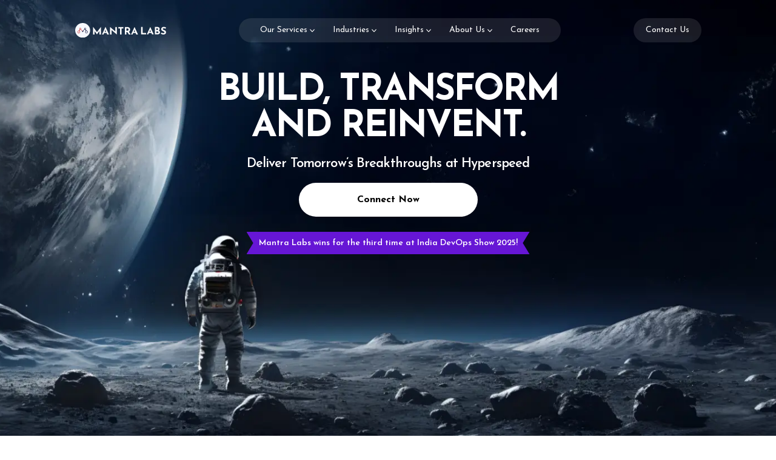

--- FILE ---
content_type: image/svg+xml
request_url: https://www.mantralabsglobal.com/wp-content/themes/spiral-child/images/new_home/drop-down.svg
body_size: 99
content:
<svg xmlns="http://www.w3.org/2000/svg" width="7.534" height="4.474" viewBox="0 0 7.534 4.474">
  <path id="Path_4664" data-name="Path 4664" d="M254.931,85l3.414,3.414L261.758,85" transform="translate(-254.577 -84.646)" fill="none" stroke="#fff" stroke-width="1"/>
</svg>


--- FILE ---
content_type: image/svg+xml
request_url: https://www.mantralabsglobal.com/wp-content/themes/spiral-child/images/home/ex4.svg
body_size: 1701
content:
<svg id="Group_172176" data-name="Group 172176" xmlns="http://www.w3.org/2000/svg" width="51.803" height="51.803" viewBox="0 0 51.803 51.803">
  <rect id="Rectangle_18240" data-name="Rectangle 18240" width="51.803" height="51.803" transform="translate(0 0)" fill="#fff" opacity="0"/>
  <g id="noun-tech-startup-7286729" transform="translate(13.562 13.643)">
    <path id="Path_4885" data-name="Path 4885" d="M20.024,22.118a1.7,1.7,0,0,0-.359,2.684l.238.238a.513.513,0,0,1,0,.722l-1.5,1.5a.513.513,0,0,1-.722,0l-.238-.238a1.7,1.7,0,0,0-2.9,1.2v.337a.512.512,0,0,1-.51.51H11.923a.512.512,0,0,1-.51-.51v-.337a1.7,1.7,0,0,0-2.9-1.2l-.238.238a.513.513,0,0,1-.722,0l-1.5-1.5a.513.513,0,0,1,0-.722l.238-.238a1.7,1.7,0,0,0-1.2-2.9H4.756a.512.512,0,0,1-.51-.51V19.277a.512.512,0,0,1,.51-.51h.337a1.7,1.7,0,0,0,1.2-2.9l-.238-.238a.513.513,0,0,1,0-.722l1.5-1.5a.513.513,0,0,1,.722,0l.238.238a1.7,1.7,0,0,0,2.75-.488l.712,2.974a4.317,4.317,0,1,0,5.191,5.258l2.858.724Zm-6.708-4.859-2.228,2.228a.374.374,0,1,0,.529.529l2.228-2.228a.374.374,0,0,0-.529-.529ZM14.5,18.445l-2.983,2.983a.374.374,0,0,0,.529.529l2.983-2.983a.374.374,0,0,0-.529-.529Zm1.186,1.186L13.46,21.86a.374.374,0,0,0,.529.529l2.228-2.228a.374.374,0,0,0-.529-.529ZM28.154,4.554a15.612,15.612,0,0,0-5.051.694l5.125,5.125a15.64,15.64,0,0,0,.694-5.051.782.782,0,0,0-.768-.768Zm-5.833.97a11.787,11.787,0,0,0-7.179,7.926l4.883,4.883a11.785,11.785,0,0,0,7.926-7.179Zm.292,2.96a2.38,2.38,0,1,1-2.38,2.38,2.38,2.38,0,0,1,2.38-2.38ZM19.76,19.124l-5.407-5.407-.735.249a.313.313,0,0,0-.121.518l5.5,5.5a.313.313,0,0,0,.518-.121l.249-.735ZM17.27,7.281l.457.321a12.515,12.515,0,0,0-2.552,3.636L12.4,9.616l3.445-2.345a1.232,1.232,0,0,1,1.424.011Zm8.6,8.468.321.457a1.232,1.232,0,0,1,.011,1.424l-2.345,3.445L22.24,18.3a12.506,12.506,0,0,0,3.636-2.552Z" transform="translate(-4.246 -4.551)" fill="#fff" fill-rule="evenodd"/>
  </g>
</svg>


--- FILE ---
content_type: image/svg+xml
request_url: https://www.mantralabsglobal.com/wp-content/themes/spiral-child/images/home/ex1.svg
body_size: 1787
content:
<svg id="Group_172176" data-name="Group 172176" xmlns="http://www.w3.org/2000/svg" width="51.803" height="51.803" viewBox="0 0 51.803 51.803">
  <rect id="Rectangle_18240" data-name="Rectangle 18240" width="51.803" height="51.803" transform="translate(0 0)" fill="#fff" opacity="0"/>
  <g id="noun-design-6779063" transform="translate(11.004 10.062)">
    <path id="Path_4882" data-name="Path 4882" d="M8.074,20.252a.45.45,0,0,1-.328-.128.452.452,0,0,1,.328-.776H10.1a.452.452,0,0,1,0,.9Zm26.852.143h0a.452.452,0,0,1,0-.9h2.03a.45.45,0,0,1,.328.128.454.454,0,0,1,0,.648.45.45,0,0,1-.328.128Zm-3.264-8.93a.452.452,0,0,1-.323.141.446.446,0,0,1-.326-.132.455.455,0,0,1-.133-.326.461.461,0,0,1,.141-.323l1.435-1.437h0a.452.452,0,0,1,.64.639Zm-8.623-4a.452.452,0,0,1-.776.327.447.447,0,0,1-.128-.327V5.429a.445.445,0,0,1,.128-.327.452.452,0,0,1,.776.327Zm.8,28.034H21.192v.566h0a.569.569,0,0,0,.566.566h1.516a.569.569,0,0,0,.566-.566v-.566Zm3.192-5.029H18v.8a.809.809,0,0,0,.8.8h7.423a.809.809,0,0,0,.8-.8Zm-1.257,2.514H19.256v.8a.81.81,0,0,0,.8.8H24.97a.81.81,0,0,0,.8-.8ZM10.727,23.165l-.4.688L10.2,25.86l1.676-1.111.4-.688-1.549-.9ZM17.069,12.18l1.549.9-5.891,10.2-1.549-.894,5.891-10.207Zm1.125-1.952L17.517,11.4l1.552.893.677-1.173L18.2,10.227Zm2.212-2.306.115.067.115.066c.37.212.662.375.19,1.194a.223.223,0,0,0-.014.025L20.2,10.341l-1.548-.894.633-1.093c.473-.819.762-.648,1.129-.433Zm-.092,4.018-5.327,9.228a9.964,9.964,0,0,0,1.456,2.294,9.774,9.774,0,0,1,2.523,6.1h3.1V22.469a3.524,3.524,0,0,1-3.071-3.5.452.452,0,0,1,.9,0,2.619,2.619,0,0,0,5.239,0,.453.453,0,0,1,.905,0,3.525,3.525,0,0,1-3.071,3.494v7.093h3.1a9.751,9.751,0,0,1,2.523-6.1,6.332,6.332,0,0,0,1.776-3.983h0a7.846,7.846,0,0,0-7.849-7.849,8,8,0,0,0-1.161.084,7.878,7.878,0,0,0-1.04.227Zm-6.2-1.214a.451.451,0,0,1,.14.321.443.443,0,0,1-.132.326.451.451,0,0,1-.648-.008L12.035,9.929h0a.452.452,0,0,1,.639-.64Z" transform="translate(-7.609 -4.965)" fill="#fff" fill-rule="evenodd"/>
  </g>
</svg>


--- FILE ---
content_type: application/javascript
request_url: https://www.mantralabsglobal.com/wp-content/cache/autoptimize/js/autoptimize_c65c0f04466feea25f38526ba99bc6da.js
body_size: 190827
content:
var wp_sentry={"environment":"production","release":"v5.9.2","context":{"tags":{"wordpress":"5.9.2","language":"en-US"},"user":{"id":0,"name":"anonymous"}},"dsn":"https:\/\/a36a179163e5427ea83b7031d79b0ce1@o4505397343879168.ingest.sentry.io\/4505413263753216"};
/*! @sentry/browser 7.56.0 (527bea7) | https://github.com/getsentry/sentry-javascript */
var Sentry=function(t){class n{static __initStatic(){this.id="Replay"}__init(){this.name=n.id}constructor(t){n.prototype.__init.call(this),console.error("You are using new Replay() even though this bundle does not include replay.")}setupOnce(){}start(){}stop(){}flush(){}}n.__initStatic();class e{static __initStatic(){this.id="BrowserTracing"}__init(){this.name=e.id}constructor(t){e.prototype.__init.call(this),console.error("You are using new BrowserTracing() even though this bundle does not include tracing.")}setupOnce(){}}e.__initStatic();const r=Object.prototype.toString;function i(t){switch(r.call(t)){case"[object Error]":case"[object Exception]":case"[object DOMException]":return!0;default:return d(t,Error)}}function s(t,n){return r.call(t)===`[object ${n}]`}function o(t){return s(t,"ErrorEvent")}function c(t){return s(t,"DOMError")}function u(t){return s(t,"String")}function a(t){return null===t||"object"!=typeof t&&"function"!=typeof t}function f(t){return s(t,"Object")}function h(t){return"undefined"!=typeof Event&&d(t,Event)}function l(t){return Boolean(t&&t.then&&"function"==typeof t.then)}function d(t,n){try{return t instanceof n}catch(t){return!1}}function p(t){return t&&t.Math==Math?t:void 0}const y="object"==typeof globalThis&&p(globalThis)||"object"==typeof window&&p(window)||"object"==typeof self&&p(self)||"object"==typeof global&&p(global)||function(){return this}()||{};function m(){return y}function v(t,n,e){const r=e||y,i=r.__SENTRY__=r.__SENTRY__||{};return i[t]||(i[t]=n())}const g=m();function _(t,n={}){try{let e=t;const r=5,i=[];let s=0,o=0;const c=" > ",u=c.length;let a;const f=Array.isArray(n)?n:n.keyAttrs,h=!Array.isArray(n)&&n.maxStringLength||80;for(;e&&s++<r&&(a=b(e,f),!("html"===a||s>1&&o+i.length*u+a.length>=h));)i.push(a),o+=a.length,e=e.parentNode;return i.reverse().join(c)}catch(t){return"<unknown>"}}function b(t,n){const e=t,r=[];let i,s,o,c,a;if(!e||!e.tagName)return"";r.push(e.tagName.toLowerCase());const f=n&&n.length?n.filter((t=>e.getAttribute(t))).map((t=>[t,e.getAttribute(t)])):null;if(f&&f.length)f.forEach((t=>{r.push(`[${t[0]}="${t[1]}"]`)}));else if(e.id&&r.push(`#${e.id}`),i=e.className,i&&u(i))for(s=i.split(/\s+/),a=0;a<s.length;a++)r.push(`.${s[a]}`);const h=["aria-label","type","name","title","alt"];for(a=0;a<h.length;a++)o=h[a],c=e.getAttribute(o),c&&r.push(`[${o}="${c}"]`);return r.join("")}const w=["debug","info","warn","error","log","assert","trace"];!function(){const t={enable:()=>{},disable:()=>{}};w.forEach((n=>{t[n]=()=>{}}))}();const E=/^(?:(\w+):)\/\/(?:(\w+)(?::(\w+)?)?@)([\w.-]+)(?::(\d+))?\/(.+)/;function $(t,n=!1){const{host:e,path:r,pass:i,port:s,projectId:o,protocol:c,publicKey:u}=t;return`${c}://${u}${n&&i?`:${i}`:""}@${e}${s?`:${s}`:""}/${r?`${r}/`:r}${o}`}function S(t){return{protocol:t.protocol,publicKey:t.publicKey||"",pass:t.pass||"",host:t.host,port:t.port||"",path:t.path||"",projectId:t.projectId}}function T(t){const n="string"==typeof t?function(t){const n=E.exec(t);if(!n)return void console.error(`Invalid Sentry Dsn: ${t}`);const[e,r,i="",s,o="",c]=n.slice(1);let u="",a=c;const f=a.split("/");if(f.length>1&&(u=f.slice(0,-1).join("/"),a=f.pop()),a){const t=a.match(/^\d+/);t&&(a=t[0])}return S({host:s,pass:i,path:u,projectId:a,port:o,protocol:e,publicKey:r})}(t):S(t);if(n)return n}class k extends Error{constructor(t,n="warn"){super(t),this.message=t,this.name=new.target.prototype.constructor.name,Object.setPrototypeOf(this,new.target.prototype),this.logLevel=n}}function x(t,n=0){return"string"!=typeof t||0===n||t.length<=n?t:`${t.slice(0,n)}...`}function j(t,n){if(!Array.isArray(t))return"";const e=[];for(let n=0;n<t.length;n++){const r=t[n];try{e.push(String(r))}catch(t){e.push("[value cannot be serialized]")}}return e.join(n)}function O(t,n,e=!1){return!!u(t)&&(s(n,"RegExp")?n.test(t):!!u(n)&&(e?t===n:t.includes(n)))}function D(t,n=[],e=!1){return n.some((n=>O(t,n,e)))}function R(t,n,e){if(!(n in t))return;const r=t[n],i=e(r);if("function"==typeof i)try{I(i,r)}catch(t){}t[n]=i}function M(t,n,e){Object.defineProperty(t,n,{value:e,writable:!0,configurable:!0})}function I(t,n){const e=n.prototype||{};t.prototype=n.prototype=e,M(t,"__sentry_original__",n)}function A(t){return t.__sentry_original__}function L(t){if(i(t))return{message:t.message,name:t.name,stack:t.stack,...N(t)};if(h(t)){const n={type:t.type,target:C(t.target),currentTarget:C(t.currentTarget),...N(t)};return"undefined"!=typeof CustomEvent&&d(t,CustomEvent)&&(n.detail=t.detail),n}return t}function C(t){try{return n=t,"undefined"!=typeof Element&&d(n,Element)?_(t):Object.prototype.toString.call(t)}catch(t){return"<unknown>"}var n}function N(t){if("object"==typeof t&&null!==t){const n={};for(const e in t)Object.prototype.hasOwnProperty.call(t,e)&&(n[e]=t[e]);return n}return{}}function U(t,n=40){const e=Object.keys(L(t));if(e.sort(),!e.length)return"[object has no keys]";if(e[0].length>=n)return x(e[0],n);for(let t=e.length;t>0;t--){const r=e.slice(0,t).join(", ");if(!(r.length>n))return t===e.length?r:x(r,n)}return""}function q(t){return B(t,new Map)}function B(t,n){if(f(t)){const e=n.get(t);if(void 0!==e)return e;const r={};n.set(t,r);for(const e of Object.keys(t))void 0!==t[e]&&(r[e]=B(t[e],n));return r}if(Array.isArray(t)){const e=n.get(t);if(void 0!==e)return e;const r=[];return n.set(t,r),t.forEach((t=>{r.push(B(t,n))})),r}return t}const H=/\(error: (.*)\)/;function P(...t){const n=t.sort(((t,n)=>t[0]-n[0])).map((t=>t[1]));return(t,e=0)=>{const r=[],i=t.split("\n");for(let t=e;t<i.length;t++){const e=i[t];if(e.length>1024)continue;const s=H.test(e)?e.replace(H,"$1"):e;if(!s.match(/\S*Error: /)){for(const t of n){const n=t(s);if(n){r.push(n);break}}if(r.length>=50)break}}return function(t){if(!t.length)return[];const n=t.slice(0,50),e=n[n.length-1].function;e&&/sentryWrapped/.test(e)&&n.pop();n.reverse();const r=n[n.length-1].function;r&&/captureMessage|captureException/.test(r)&&n.pop();return n.map((t=>({...t,filename:t.filename||n[n.length-1].filename,function:t.function||"?"})))}(r)}}const F="<anonymous>";function X(t){try{return t&&"function"==typeof t&&t.name||F}catch(t){return F}}const z=m();function W(){if(!("fetch"in z))return!1;try{return new Headers,new Request("http://www.example.com"),new Response,!0}catch(t){return!1}}function G(t){return t&&/^function fetch\(\)\s+\{\s+\[native code\]\s+\}$/.test(t.toString())}const J=m();const K=m(),Y={},V={};function Q(t){if(!V[t])switch(V[t]=!0,t){case"console":!function(){if(!("console"in K))return;w.forEach((function(t){t in K.console&&R(K.console,t,(function(n){return function(...e){tt("console",{args:e,level:t}),n&&n.apply(K.console,e)}}))}))}();break;case"dom":!function(){if(!("document"in K))return;const t=tt.bind(null,"dom"),n=ot(t,!0);K.document.addEventListener("click",n,!1),K.document.addEventListener("keypress",n,!1),["EventTarget","Node"].forEach((n=>{const e=K[n]&&K[n].prototype;e&&e.hasOwnProperty&&e.hasOwnProperty("addEventListener")&&(R(e,"addEventListener",(function(n){return function(e,r,i){if("click"===e||"keypress"==e)try{const r=this,s=r.__sentry_instrumentation_handlers__=r.__sentry_instrumentation_handlers__||{},o=s[e]=s[e]||{refCount:0};if(!o.handler){const r=ot(t);o.handler=r,n.call(this,e,r,i)}o.refCount++}catch(t){}return n.call(this,e,r,i)}})),R(e,"removeEventListener",(function(t){return function(n,e,r){if("click"===n||"keypress"==n)try{const e=this,i=e.__sentry_instrumentation_handlers__||{},s=i[n];s&&(s.refCount--,s.refCount<=0&&(t.call(this,n,s.handler,r),s.handler=void 0,delete i[n]),0===Object.keys(i).length&&delete e.__sentry_instrumentation_handlers__)}catch(t){}return t.call(this,n,e,r)}})))}))}();break;case"xhr":!function(){if(!("XMLHttpRequest"in K))return;const t=XMLHttpRequest.prototype;R(t,"open",(function(t){return function(...n){const e=n[1],r=this.__sentry_xhr_v2__={method:u(n[0])?n[0].toUpperCase():n[0],url:n[1],request_headers:{}};u(e)&&"POST"===r.method&&e.match(/sentry_key/)&&(this.__sentry_own_request__=!0);const i=()=>{const t=this.__sentry_xhr_v2__;if(t&&4===this.readyState){try{t.status_code=this.status}catch(t){}tt("xhr",{args:n,endTimestamp:Date.now(),startTimestamp:Date.now(),xhr:this})}};return"onreadystatechange"in this&&"function"==typeof this.onreadystatechange?R(this,"onreadystatechange",(function(t){return function(...n){return i(),t.apply(this,n)}})):this.addEventListener("readystatechange",i),R(this,"setRequestHeader",(function(t){return function(...n){const[e,r]=n,i=this.__sentry_xhr_v2__;return i&&(i.request_headers[e.toLowerCase()]=r),t.apply(this,n)}})),t.apply(this,n)}})),R(t,"send",(function(t){return function(...n){const e=this.__sentry_xhr_v2__;return e&&void 0!==n[0]&&(e.body=n[0]),tt("xhr",{args:n,startTimestamp:Date.now(),xhr:this}),t.apply(this,n)}}))}();break;case"fetch":!function(){if(!function(){if(!W())return!1;if(G(z.fetch))return!0;let t=!1;const n=z.document;if(n&&"function"==typeof n.createElement)try{const e=n.createElement("iframe");e.hidden=!0,n.head.appendChild(e),e.contentWindow&&e.contentWindow.fetch&&(t=G(e.contentWindow.fetch)),n.head.removeChild(e)}catch(t){}return t}())return;R(K,"fetch",(function(t){return function(...n){const{method:e,url:r}=function(t){if(0===t.length)return{method:"GET",url:""};if(2===t.length){const[n,e]=t;return{url:et(n),method:nt(e,"method")?String(e.method).toUpperCase():"GET"}}const n=t[0];return{url:et(n),method:nt(n,"method")?String(n.method).toUpperCase():"GET"}}(n),i={args:n,fetchData:{method:e,url:r},startTimestamp:Date.now()};return tt("fetch",{...i}),t.apply(K,n).then((t=>(tt("fetch",{...i,endTimestamp:Date.now(),response:t}),t)),(t=>{throw tt("fetch",{...i,endTimestamp:Date.now(),error:t}),t}))}}))}();break;case"history":!function(){if(!function(){const t=J.chrome,n=t&&t.app&&t.app.runtime,e="history"in J&&!!J.history.pushState&&!!J.history.replaceState;return!n&&e}())return;const t=K.onpopstate;function n(t){return function(...n){const e=n.length>2?n[2]:void 0;if(e){const t=rt,n=String(e);rt=n,tt("history",{from:t,to:n})}return t.apply(this,n)}}K.onpopstate=function(...n){const e=K.location.href,r=rt;if(rt=e,tt("history",{from:r,to:e}),t)try{return t.apply(this,n)}catch(t){}},R(K.history,"pushState",n),R(K.history,"replaceState",n)}();break;case"error":ct=K.onerror,K.onerror=function(t,n,e,r,i){return tt("error",{column:r,error:i,line:e,msg:t,url:n}),!(!ct||ct.__SENTRY_LOADER__)&&ct.apply(this,arguments)},K.onerror.__SENTRY_INSTRUMENTED__=!0;break;case"unhandledrejection":ut=K.onunhandledrejection,K.onunhandledrejection=function(t){return tt("unhandledrejection",t),!(ut&&!ut.__SENTRY_LOADER__)||ut.apply(this,arguments)},K.onunhandledrejection.__SENTRY_INSTRUMENTED__=!0;break;default:return}}function Z(t,n){Y[t]=Y[t]||[],Y[t].push(n),Q(t)}function tt(t,n){if(t&&Y[t])for(const e of Y[t]||[])try{e(n)}catch(t){}}function nt(t,n){return!!t&&"object"==typeof t&&!!t[n]}function et(t){return"string"==typeof t?t:t?nt(t,"url")?t.url:t.toString?t.toString():"":""}let rt;let it,st;function ot(t,n=!1){return e=>{if(!e||st===e)return;if(function(t){if("keypress"!==t.type)return!1;try{const n=t.target;if(!n||!n.tagName)return!0;if("INPUT"===n.tagName||"TEXTAREA"===n.tagName||n.isContentEditable)return!1}catch(t){}return!0}(e))return;const r="keypress"===e.type?"input":e.type;(void 0===it||function(t,n){if(!t)return!0;if(t.type!==n.type)return!0;try{if(t.target!==n.target)return!0}catch(t){}return!1}(st,e))&&(t({event:e,name:r,global:n}),st=e),clearTimeout(it),it=K.setTimeout((()=>{it=void 0}),1e3)}}let ct=null;let ut=null;function at(){const t=y,n=t.crypto||t.msCrypto;if(n&&n.randomUUID)return n.randomUUID().replace(/-/g,"");const e=n&&n.getRandomValues?()=>n.getRandomValues(new Uint8Array(1))[0]:()=>16*Math.random();return([1e7]+1e3+4e3+8e3+1e11).replace(/[018]/g,(t=>(t^(15&e())>>t/4).toString(16)))}function ft(t){return t.exception&&t.exception.values?t.exception.values[0]:void 0}function ht(t){const{message:n,event_id:e}=t;if(n)return n;const r=ft(t);return r?r.type&&r.value?`${r.type}: ${r.value}`:r.type||r.value||e||"<unknown>":e||"<unknown>"}function lt(t,n,e){const r=t.exception=t.exception||{},i=r.values=r.values||[],s=i[0]=i[0]||{};s.value||(s.value=n||""),s.type||(s.type=e||"Error")}function dt(t,n){const e=ft(t);if(!e)return;const r=e.mechanism;if(e.mechanism={type:"generic",handled:!0,...r,...n},n&&"data"in n){const t={...r&&r.data,...n.data};e.mechanism.data=t}}function pt(t){if(t&&t.__sentry_captured__)return!0;try{M(t,"__sentry_captured__",!0)}catch(t){}return!1}function yt(t){return Array.isArray(t)?t:[t]}function mt(t,n=100,e=1/0){try{return gt("",t,n,e)}catch(t){return{ERROR:`**non-serializable** (${t})`}}}function vt(t,n=3,e=102400){const r=mt(t,n);return i=r,function(t){return~-encodeURI(t).split(/%..|./).length}(JSON.stringify(i))>e?vt(t,n-1,e):r;var i}function gt(t,n,e=1/0,r=1/0,i=function(){const t="function"==typeof WeakSet,n=t?new WeakSet:[];return[function(e){if(t)return!!n.has(e)||(n.add(e),!1);for(let t=0;t<n.length;t++)if(n[t]===e)return!0;return n.push(e),!1},function(e){if(t)n.delete(e);else for(let t=0;t<n.length;t++)if(n[t]===e){n.splice(t,1);break}}]}()){const[s,o]=i;if(null==n||["number","boolean","string"].includes(typeof n)&&("number"!=typeof(c=n)||c==c))return n;var c;const u=function(t,n){try{if("domain"===t&&n&&"object"==typeof n&&n.t)return"[Domain]";if("domainEmitter"===t)return"[DomainEmitter]";if("undefined"!=typeof global&&n===global)return"[Global]";if("undefined"!=typeof window&&n===window)return"[Window]";if("undefined"!=typeof document&&n===document)return"[Document]";if(function(t){return f(t)&&"nativeEvent"in t&&"preventDefault"in t&&"stopPropagation"in t}(n))return"[SyntheticEvent]";if("number"==typeof n&&n!=n)return"[NaN]";if("function"==typeof n)return`[Function: ${X(n)}]`;if("symbol"==typeof n)return`[${String(n)}]`;if("bigint"==typeof n)return`[BigInt: ${String(n)}]`;const e=function(t){const n=Object.getPrototypeOf(t);return n?n.constructor.name:"null prototype"}(n);return/^HTML(\w*)Element$/.test(e)?`[HTMLElement: ${e}]`:`[object ${e}]`}catch(t){return`**non-serializable** (${t})`}}(t,n);if(!u.startsWith("[object "))return u;if(n.__sentry_skip_normalization__)return n;const a="number"==typeof n.__sentry_override_normalization_depth__?n.__sentry_override_normalization_depth__:e;if(0===a)return u.replace("object ","");if(s(n))return"[Circular ~]";const h=n;if(h&&"function"==typeof h.toJSON)try{return gt("",h.toJSON(),a-1,r,i)}catch(t){}const l=Array.isArray(n)?[]:{};let d=0;const p=L(n);for(const t in p){if(!Object.prototype.hasOwnProperty.call(p,t))continue;if(d>=r){l[t]="[MaxProperties ~]";break}const n=p[t];l[t]=gt(t,n,a-1,r,i),d++}return o(n),l}var _t;function bt(t){return new Et((n=>{n(t)}))}function wt(t){return new Et(((n,e)=>{e(t)}))}!function(t){t[t.PENDING=0]="PENDING";t[t.RESOLVED=1]="RESOLVED";t[t.REJECTED=2]="REJECTED"}(_t||(_t={}));class Et{__init(){this.i=_t.PENDING}__init2(){this.o=[]}constructor(t){Et.prototype.__init.call(this),Et.prototype.__init2.call(this),Et.prototype.__init3.call(this),Et.prototype.__init4.call(this),Et.prototype.__init5.call(this),Et.prototype.__init6.call(this);try{t(this.u,this.h)}catch(t){this.h(t)}}then(t,n){return new Et(((e,r)=>{this.o.push([!1,n=>{if(t)try{e(t(n))}catch(t){r(t)}else e(n)},t=>{if(n)try{e(n(t))}catch(t){r(t)}else r(t)}]),this.l()}))}catch(t){return this.then((t=>t),t)}finally(t){return new Et(((n,e)=>{let r,i;return this.then((n=>{i=!1,r=n,t&&t()}),(n=>{i=!0,r=n,t&&t()})).then((()=>{i?e(r):n(r)}))}))}__init3(){this.u=t=>{this.p(_t.RESOLVED,t)}}__init4(){this.h=t=>{this.p(_t.REJECTED,t)}}__init5(){this.p=(t,n)=>{this.i===_t.PENDING&&(l(n)?n.then(this.u,this.h):(this.i=t,this.m=n,this.l()))}}__init6(){this.l=()=>{if(this.i===_t.PENDING)return;const t=this.o.slice();this.o=[],t.forEach((t=>{t[0]||(this.i===_t.RESOLVED&&t[1](this.m),this.i===_t.REJECTED&&t[2](this.m),t[0]=!0)}))}}}function $t(t){const n=[];function e(t){return n.splice(n.indexOf(t),1)[0]}return{$:n,add:function(r){if(!(void 0===t||n.length<t))return wt(new k("Not adding Promise because buffer limit was reached."));const i=r();return-1===n.indexOf(i)&&n.push(i),i.then((()=>e(i))).then(null,(()=>e(i).then(null,(()=>{})))),i},drain:function(t){return new Et(((e,r)=>{let i=n.length;if(!i)return e(!0);const s=setTimeout((()=>{t&&t>0&&e(!1)}),t);n.forEach((t=>{bt(t).then((()=>{--i||(clearTimeout(s),e(!0))}),r)}))}))}}}function St(t){if(!t)return{};const n=t.match(/^(([^:/?#]+):)?(\/\/([^/?#]*))?([^?#]*)(\?([^#]*))?(#(.*))?$/);if(!n)return{};const e=n[6]||"",r=n[8]||"";return{host:n[4],path:n[5],protocol:n[2],search:e,hash:r,relative:n[5]+e+r}}const Tt=["fatal","error","warning","log","info","debug"];const kt=m(),xt={nowSeconds:()=>Date.now()/1e3};const jt=function(){const{performance:t}=kt;if(!t||!t.now)return;return{now:()=>t.now(),timeOrigin:Date.now()-t.now()}}(),Ot=void 0===jt?xt:{nowSeconds:()=>(jt.timeOrigin+jt.now())/1e3},Dt=xt.nowSeconds.bind(xt),Rt=Ot.nowSeconds.bind(Ot);function Mt(t,n=[]){return[t,n]}function It(t,n){const[e,r]=t;return[e,[...r,n]]}function At(t,n){const e=t[1];for(const t of e){if(n(t,t[0].type))return!0}return!1}function Lt(t,n){return(n||new TextEncoder).encode(t)}function Ct(t,n){const[e,r]=t;let i=JSON.stringify(e);function s(t){"string"==typeof i?i="string"==typeof t?i+t:[Lt(i,n),t]:i.push("string"==typeof t?Lt(t,n):t)}for(const t of r){const[n,e]=t;if(s(`\n${JSON.stringify(n)}\n`),"string"==typeof e||e instanceof Uint8Array)s(e);else{let t;try{t=JSON.stringify(e)}catch(n){t=JSON.stringify(mt(e))}s(t)}}return"string"==typeof i?i:function(t){const n=t.reduce(((t,n)=>t+n.length),0),e=new Uint8Array(n);let r=0;for(const n of t)e.set(n,r),r+=n.length;return e}(i)}function Nt(t,n){const e="string"==typeof t.data?Lt(t.data,n):t.data;return[q({type:"attachment",length:e.length,filename:t.filename,content_type:t.contentType,attachment_type:t.attachmentType}),e]}(()=>{const{performance:t}=kt;if(!t||!t.now)return;const n=36e5,e=t.now(),r=Date.now(),i=t.timeOrigin?Math.abs(t.timeOrigin+e-r):n,s=i<n,o=t.timing&&t.timing.navigationStart,c="number"==typeof o?Math.abs(o+e-r):n;(s||c<n)&&(i<=c&&t.timeOrigin)})();const Ut={session:"session",sessions:"session",attachment:"attachment",transaction:"transaction",event:"error",client_report:"internal",user_report:"default",profile:"profile",replay_event:"replay",replay_recording:"replay",check_in:"monitor"};function qt(t){return Ut[t]}function Bt(t){if(!t||!t.sdk)return;const{name:n,version:e}=t.sdk;return{name:n,version:e}}function Ht(t,{statusCode:n,headers:e},r=Date.now()){const i={...t},s=e&&e["x-sentry-rate-limits"],o=e&&e["retry-after"];if(s)for(const t of s.trim().split(",")){const[n,e]=t.split(":",2),s=parseInt(n,10),o=1e3*(isNaN(s)?60:s);if(e)for(const t of e.split(";"))i[t]=r+o;else i.all=r+o}else o?i.all=r+function(t,n=Date.now()){const e=parseInt(`${t}`,10);if(!isNaN(e))return 1e3*e;const r=Date.parse(`${t}`);return isNaN(r)?6e4:r-n}(o,r):429===n&&(i.all=r+6e4);return i}const Pt="production";function Ft(t){const n=Rt(),e={sid:at(),init:!0,timestamp:n,started:n,duration:0,status:"ok",errors:0,ignoreDuration:!1,toJSON:()=>function(t){return q({sid:`${t.sid}`,init:t.init,started:new Date(1e3*t.started).toISOString(),timestamp:new Date(1e3*t.timestamp).toISOString(),status:t.status,errors:t.errors,did:"number"==typeof t.did||"string"==typeof t.did?`${t.did}`:void 0,duration:t.duration,attrs:{release:t.release,environment:t.environment,ip_address:t.ipAddress,user_agent:t.userAgent}})}(e)};return t&&Xt(e,t),e}function Xt(t,n={}){if(n.user&&(!t.ipAddress&&n.user.ip_address&&(t.ipAddress=n.user.ip_address),t.did||n.did||(t.did=n.user.id||n.user.email||n.user.username)),t.timestamp=n.timestamp||Rt(),n.ignoreDuration&&(t.ignoreDuration=n.ignoreDuration),n.sid&&(t.sid=32===n.sid.length?n.sid:at()),void 0!==n.init&&(t.init=n.init),!t.did&&n.did&&(t.did=`${n.did}`),"number"==typeof n.started&&(t.started=n.started),t.ignoreDuration)t.duration=void 0;else if("number"==typeof n.duration)t.duration=n.duration;else{const n=t.timestamp-t.started;t.duration=n>=0?n:0}n.release&&(t.release=n.release),n.environment&&(t.environment=n.environment),!t.ipAddress&&n.ipAddress&&(t.ipAddress=n.ipAddress),!t.userAgent&&n.userAgent&&(t.userAgent=n.userAgent),"number"==typeof n.errors&&(t.errors=n.errors),n.status&&(t.status=n.status)}class zt{constructor(){this.v=!1,this.g=[],this._=[],this.S=[],this.T=[],this.k={},this.j={},this.O={},this.D={},this.R={}}static clone(t){const n=new zt;return t&&(n.S=[...t.S],n.j={...t.j},n.O={...t.O},n.D={...t.D},n.k=t.k,n.M=t.M,n.I=t.I,n.A=t.A,n.L=t.L,n.C=t.C,n._=[...t._],n.N=t.N,n.T=[...t.T],n.R={...t.R}),n}addScopeListener(t){this.g.push(t)}addEventProcessor(t){return this._.push(t),this}setUser(t){return this.k=t||{},this.A&&Xt(this.A,{user:t}),this.U(),this}getUser(){return this.k}getRequestSession(){return this.N}setRequestSession(t){return this.N=t,this}setTags(t){return this.j={...this.j,...t},this.U(),this}setTag(t,n){return this.j={...this.j,[t]:n},this.U(),this}setExtras(t){return this.O={...this.O,...t},this.U(),this}setExtra(t,n){return this.O={...this.O,[t]:n},this.U(),this}setFingerprint(t){return this.C=t,this.U(),this}setLevel(t){return this.M=t,this.U(),this}setTransactionName(t){return this.L=t,this.U(),this}setContext(t,n){return null===n?delete this.D[t]:this.D[t]=n,this.U(),this}setSpan(t){return this.I=t,this.U(),this}getSpan(){return this.I}getTransaction(){const t=this.getSpan();return t&&t.transaction}setSession(t){return t?this.A=t:delete this.A,this.U(),this}getSession(){return this.A}update(t){if(!t)return this;if("function"==typeof t){const n=t(this);return n instanceof zt?n:this}return t instanceof zt?(this.j={...this.j,...t.j},this.O={...this.O,...t.O},this.D={...this.D,...t.D},t.k&&Object.keys(t.k).length&&(this.k=t.k),t.M&&(this.M=t.M),t.C&&(this.C=t.C),t.N&&(this.N=t.N)):f(t)&&(t=t,this.j={...this.j,...t.tags},this.O={...this.O,...t.extra},this.D={...this.D,...t.contexts},t.user&&(this.k=t.user),t.level&&(this.M=t.level),t.fingerprint&&(this.C=t.fingerprint),t.requestSession&&(this.N=t.requestSession)),this}clear(){return this.S=[],this.j={},this.O={},this.k={},this.D={},this.M=void 0,this.L=void 0,this.C=void 0,this.N=void 0,this.I=void 0,this.A=void 0,this.U(),this.T=[],this}addBreadcrumb(t,n){const e="number"==typeof n?n:100;if(e<=0)return this;const r={timestamp:Dt(),...t};return this.S=[...this.S,r].slice(-e),this.U(),this}getLastBreadcrumb(){return this.S[this.S.length-1]}clearBreadcrumbs(){return this.S=[],this.U(),this}addAttachment(t){return this.T.push(t),this}getAttachments(){return this.T}clearAttachments(){return this.T=[],this}applyToEvent(t,n={}){if(this.O&&Object.keys(this.O).length&&(t.extra={...this.O,...t.extra}),this.j&&Object.keys(this.j).length&&(t.tags={...this.j,...t.tags}),this.k&&Object.keys(this.k).length&&(t.user={...this.k,...t.user}),this.D&&Object.keys(this.D).length&&(t.contexts={...this.D,...t.contexts}),this.M&&(t.level=this.M),this.L&&(t.transaction=this.L),this.I){t.contexts={trace:this.I.getTraceContext(),...t.contexts};const n=this.I.transaction;if(n){t.sdkProcessingMetadata={dynamicSamplingContext:n.getDynamicSamplingContext(),...t.sdkProcessingMetadata};const e=n.name;e&&(t.tags={transaction:e,...t.tags})}}return this.q(t),t.breadcrumbs=[...t.breadcrumbs||[],...this.S],t.breadcrumbs=t.breadcrumbs.length>0?t.breadcrumbs:void 0,t.sdkProcessingMetadata={...t.sdkProcessingMetadata,...this.R},this.B([...Wt(),...this._],t,n)}setSDKProcessingMetadata(t){return this.R={...this.R,...t},this}B(t,n,e,r=0){return new Et(((i,s)=>{const o=t[r];if(null===n||"function"!=typeof o)i(n);else{const c=o({...n},e);l(c)?c.then((n=>this.B(t,n,e,r+1).then(i))).then(null,s):this.B(t,c,e,r+1).then(i).then(null,s)}}))}U(){this.v||(this.v=!0,this.g.forEach((t=>{t(this)})),this.v=!1)}q(t){t.fingerprint=t.fingerprint?yt(t.fingerprint):[],this.C&&(t.fingerprint=t.fingerprint.concat(this.C)),t.fingerprint&&!t.fingerprint.length&&delete t.fingerprint}}function Wt(){return v("globalEventProcessors",(()=>[]))}function Gt(t){Wt().push(t)}const Jt=100;class Kt{constructor(t,n=new zt,e=4){this.H=e,this.P=[{scope:n}],t&&this.bindClient(t)}isOlderThan(t){return this.H<t}bindClient(t){this.getStackTop().client=t,t&&t.setupIntegrations&&t.setupIntegrations()}pushScope(){const t=zt.clone(this.getScope());return this.getStack().push({client:this.getClient(),scope:t}),t}popScope(){return!(this.getStack().length<=1)&&!!this.getStack().pop()}withScope(t){const n=this.pushScope();try{t(n)}finally{this.popScope()}}getClient(){return this.getStackTop().client}getScope(){return this.getStackTop().scope}getStack(){return this.P}getStackTop(){return this.P[this.P.length-1]}captureException(t,n){const e=this.F=n&&n.event_id?n.event_id:at(),r=new Error("Sentry syntheticException");return this.X(((i,s)=>{i.captureException(t,{originalException:t,syntheticException:r,...n,event_id:e},s)})),e}captureMessage(t,n,e){const r=this.F=e&&e.event_id?e.event_id:at(),i=new Error(t);return this.X(((s,o)=>{s.captureMessage(t,n,{originalException:t,syntheticException:i,...e,event_id:r},o)})),r}captureEvent(t,n){const e=n&&n.event_id?n.event_id:at();return t.type||(this.F=e),this.X(((r,i)=>{r.captureEvent(t,{...n,event_id:e},i)})),e}lastEventId(){return this.F}addBreadcrumb(t,n){const{scope:e,client:r}=this.getStackTop();if(!r)return;const{beforeBreadcrumb:i=null,maxBreadcrumbs:s=Jt}=r.getOptions&&r.getOptions()||{};if(s<=0)return;const o={timestamp:Dt(),...t},c=i?function(t){if(!("console"in y))return t();const n=y.console,e={};w.forEach((t=>{const r=n[t]&&n[t].__sentry_original__;t in n&&r&&(e[t]=n[t],n[t]=r)}));try{return t()}finally{Object.keys(e).forEach((t=>{n[t]=e[t]}))}}((()=>i(o,n))):o;null!==c&&(r.emit&&r.emit("beforeAddBreadcrumb",c,n),e.addBreadcrumb(c,s))}setUser(t){this.getScope().setUser(t)}setTags(t){this.getScope().setTags(t)}setExtras(t){this.getScope().setExtras(t)}setTag(t,n){this.getScope().setTag(t,n)}setExtra(t,n){this.getScope().setExtra(t,n)}setContext(t,n){this.getScope().setContext(t,n)}configureScope(t){const{scope:n,client:e}=this.getStackTop();e&&t(n)}run(t){const n=Vt(this);try{t(this)}finally{Vt(n)}}getIntegration(t){const n=this.getClient();if(!n)return null;try{return n.getIntegration(t)}catch(t){return null}}startTransaction(t,n){return this.W("startTransaction",t,n)}traceHeaders(){return this.W("traceHeaders")}captureSession(t=!1){if(t)return this.endSession();this.G()}endSession(){const t=this.getStackTop().scope,n=t.getSession();n&&function(t,n){let e={};n?e={status:n}:"ok"===t.status&&(e={status:"exited"}),Xt(t,e)}(n),this.G(),t.setSession()}startSession(t){const{scope:n,client:e}=this.getStackTop(),{release:r,environment:i=Pt}=e&&e.getOptions()||{},{userAgent:s}=y.navigator||{},o=Ft({release:r,environment:i,user:n.getUser(),...s&&{userAgent:s},...t}),c=n.getSession&&n.getSession();return c&&"ok"===c.status&&Xt(c,{status:"exited"}),this.endSession(),n.setSession(o),o}shouldSendDefaultPii(){const t=this.getClient(),n=t&&t.getOptions();return Boolean(n&&n.sendDefaultPii)}G(){const{scope:t,client:n}=this.getStackTop(),e=t.getSession();e&&n&&n.captureSession&&n.captureSession(e)}X(t){const{scope:n,client:e}=this.getStackTop();e&&t(e,n)}W(t,...n){const e=Yt().__SENTRY__;if(e&&e.extensions&&"function"==typeof e.extensions[t])return e.extensions[t].apply(this,n)}}function Yt(){return y.__SENTRY__=y.__SENTRY__||{extensions:{},hub:void 0},y}function Vt(t){const n=Yt(),e=Zt(n);return tn(n,t),e}function Qt(){const t=Yt();if(t.__SENTRY__&&t.__SENTRY__.acs){const n=t.__SENTRY__.acs.getCurrentHub();if(n)return n}return function(t=Yt()){n=t,n&&n.__SENTRY__&&n.__SENTRY__.hub&&!Zt(t).isOlderThan(4)||tn(t,new Kt);var n;return Zt(t)}(t)}function Zt(t){return v("hub",(()=>new Kt),t)}function tn(t,n){if(!t)return!1;return(t.__SENTRY__=t.__SENTRY__||{}).hub=n,!0}function captureException(t,n){return Qt().captureException(t,{captureContext:n})}function nn(t){Qt().withScope(t)}function en(t){const n=t.protocol?`${t.protocol}:`:"",e=t.port?`:${t.port}`:"";return`${n}//${t.host}${e}${t.path?`/${t.path}`:""}/api/`}function rn(t,n){return e={sentry_key:t.publicKey,sentry_version:"7",...n&&{sentry_client:`${n.name}/${n.version}`}},Object.keys(e).map((t=>`${encodeURIComponent(t)}=${encodeURIComponent(e[t])}`)).join("&");var e}function sn(t,n={}){const e="string"==typeof n?n:n.tunnel,r="string"!=typeof n&&n.J?n.J.sdk:void 0;return e||`${function(t){return`${en(t)}${t.projectId}/envelope/`}(t)}?${rn(t,r)}`}function on(t,n,e,r){const i=Bt(e),s=t.type&&"replay_event"!==t.type?t.type:"event";!function(t,n){n&&(t.sdk=t.sdk||{},t.sdk.name=t.sdk.name||n.name,t.sdk.version=t.sdk.version||n.version,t.sdk.integrations=[...t.sdk.integrations||[],...n.integrations||[]],t.sdk.packages=[...t.sdk.packages||[],...n.packages||[]])}(t,e&&e.sdk);const o=function(t,n,e,r){const i=t.sdkProcessingMetadata&&t.sdkProcessingMetadata.dynamicSamplingContext;return{event_id:t.event_id,sent_at:(new Date).toISOString(),...n&&{sdk:n},...!!e&&{dsn:$(r)},...i&&{trace:q({...i})}}}(t,i,r,n);delete t.sdkProcessingMetadata;return Mt(o,[[{type:s},t]])}const cn=[];function un(t){const n=t.defaultIntegrations||[],e=t.integrations;let r;n.forEach((t=>{t.isDefaultInstance=!0})),r=Array.isArray(e)?[...n,...e]:"function"==typeof e?yt(e(n)):n;const i=function(t){const n={};return t.forEach((t=>{const{name:e}=t,r=n[e];r&&!r.isDefaultInstance&&t.isDefaultInstance||(n[e]=t)})),Object.keys(n).map((t=>n[t]))}(r),s=function(t,n){for(let e=0;e<t.length;e++)if(!0===n(t[e]))return e;return-1}(i,(t=>"Debug"===t.name));if(-1!==s){const[t]=i.splice(s,1);i.push(t)}return i}function an(t,n){n[t.name]=t,-1===cn.indexOf(t.name)&&(t.setupOnce(Gt,Qt),cn.push(t.name))}function fn(t,n,e,r){const{normalizeDepth:i=3,normalizeMaxBreadth:s=1e3}=t,o={...n,event_id:n.event_id||e.event_id||at(),timestamp:n.timestamp||Dt()},c=e.integrations||t.integrations.map((t=>t.name));!function(t,n){const{environment:e,release:r,dist:i,maxValueLength:s=250}=n;"environment"in t||(t.environment="environment"in n?e:Pt);void 0===t.release&&void 0!==r&&(t.release=r);void 0===t.dist&&void 0!==i&&(t.dist=i);t.message&&(t.message=x(t.message,s));const o=t.exception&&t.exception.values&&t.exception.values[0];o&&o.value&&(o.value=x(o.value,s));const c=t.request;c&&c.url&&(c.url=x(c.url,s))}(o,t),function(t,n){n.length>0&&(t.sdk=t.sdk||{},t.sdk.integrations=[...t.sdk.integrations||[],...n])}(o,c),void 0===n.type&&function(t,n){const e=y._sentryDebugIds;if(!e)return;let r;const i=hn.get(n);i?r=i:(r=new Map,hn.set(n,r));const s=Object.keys(e).reduce(((t,i)=>{let s;const o=r.get(i);o?s=o:(s=n(i),r.set(i,s));for(let n=s.length-1;n>=0;n--){const r=s[n];if(r.filename){t[r.filename]=e[i];break}}return t}),{});try{t.exception.values.forEach((t=>{t.stacktrace.frames.forEach((t=>{t.filename&&(t.debug_id=s[t.filename])}))}))}catch(t){}}(o,t.stackParser);let u=r;e.captureContext&&(u=zt.clone(u).update(e.captureContext));let a=bt(o);if(u){if(u.getAttachments){const t=[...e.attachments||[],...u.getAttachments()];t.length&&(e.attachments=t)}a=u.applyToEvent(o,e)}return a.then((t=>(t&&function(t){const n={};try{t.exception.values.forEach((t=>{t.stacktrace.frames.forEach((t=>{t.debug_id&&(t.abs_path?n[t.abs_path]=t.debug_id:t.filename&&(n[t.filename]=t.debug_id),delete t.debug_id)}))}))}catch(t){}if(0===Object.keys(n).length)return;t.debug_meta=t.debug_meta||{},t.debug_meta.images=t.debug_meta.images||[];const e=t.debug_meta.images;Object.keys(n).forEach((t=>{e.push({type:"sourcemap",code_file:t,debug_id:n[t]})}))}(t),"number"==typeof i&&i>0?function(t,n,e){if(!t)return null;const r={...t,...t.breadcrumbs&&{breadcrumbs:t.breadcrumbs.map((t=>({...t,...t.data&&{data:mt(t.data,n,e)}})))},...t.user&&{user:mt(t.user,n,e)},...t.contexts&&{contexts:mt(t.contexts,n,e)},...t.extra&&{extra:mt(t.extra,n,e)}};t.contexts&&t.contexts.trace&&r.contexts&&(r.contexts.trace=t.contexts.trace,t.contexts.trace.data&&(r.contexts.trace.data=mt(t.contexts.trace.data,n,e)));t.spans&&(r.spans=t.spans.map((t=>(t.data&&(t.data=mt(t.data,n,e)),t))));return r}(t,i,s):t)))}const hn=new WeakMap;class ln{__init(){this._integrations={}}__init2(){this.K=!1}__init3(){this.Y=0}__init4(){this.V={}}__init5(){this.Z={}}constructor(t){if(ln.prototype.__init.call(this),ln.prototype.__init2.call(this),ln.prototype.__init3.call(this),ln.prototype.__init4.call(this),ln.prototype.__init5.call(this),this.tt=t,t.dsn&&(this.nt=T(t.dsn)),this.nt){const n=sn(this.nt,t);this.et=t.transport({recordDroppedEvent:this.recordDroppedEvent.bind(this),...t.transportOptions,url:n})}}captureException(t,n,e){if(pt(t))return;let r=n&&n.event_id;return this.rt(this.eventFromException(t,n).then((t=>this.it(t,n,e))).then((t=>{r=t}))),r}captureMessage(t,n,e,r){let i=e&&e.event_id;const s=a(t)?this.eventFromMessage(String(t),n,e):this.eventFromException(t,e);return this.rt(s.then((t=>this.it(t,e,r))).then((t=>{i=t}))),i}captureEvent(t,n,e){if(n&&n.originalException&&pt(n.originalException))return;let r=n&&n.event_id;return this.rt(this.it(t,n,e).then((t=>{r=t}))),r}captureSession(t){this.st()&&("string"!=typeof t.release||(this.sendSession(t),Xt(t,{init:!1})))}getDsn(){return this.nt}getOptions(){return this.tt}getSdkMetadata(){return this.tt.J}getTransport(){return this.et}flush(t){const n=this.et;return n?this.ot(t).then((e=>n.flush(t).then((t=>e&&t)))):bt(!0)}close(t){return this.flush(t).then((t=>(this.getOptions().enabled=!1,t)))}setupIntegrations(){this.st()&&!this.K&&(this._integrations=function(t){const n={};return t.forEach((t=>{t&&an(t,n)})),n}(this.tt.integrations),this.K=!0)}getIntegrationById(t){return this._integrations[t]}getIntegration(t){try{return this._integrations[t.id]||null}catch(t){return null}}addIntegration(t){an(t,this._integrations)}sendEvent(t,n={}){if(this.nt){let e=on(t,this.nt,this.tt.J,this.tt.tunnel);for(const t of n.attachments||[])e=It(e,Nt(t,this.tt.transportOptions&&this.tt.transportOptions.textEncoder));const r=this.ct(e);r&&r.then((n=>this.emit("afterSendEvent",t,n)),null)}}sendSession(t){if(this.nt){const n=function(t,n,e,r){const i=Bt(e);return Mt({sent_at:(new Date).toISOString(),...i&&{sdk:i},...!!r&&{dsn:$(n)}},["aggregates"in t?[{type:"sessions"},t]:[{type:"session"},t.toJSON()]])}(t,this.nt,this.tt.J,this.tt.tunnel);this.ct(n)}}recordDroppedEvent(t,n,e){if(this.tt.sendClientReports){const e=`${t}:${n}`;this.V[e]=this.V[e]+1||1}}on(t,n){this.Z[t]||(this.Z[t]=[]),this.Z[t].push(n)}emit(t,...n){this.Z[t]&&this.Z[t].forEach((t=>t(...n)))}ut(t,n){let e=!1,r=!1;const i=n.exception&&n.exception.values;if(i){r=!0;for(const t of i){const n=t.mechanism;if(n&&!1===n.handled){e=!0;break}}}const s="ok"===t.status;(s&&0===t.errors||s&&e)&&(Xt(t,{...e&&{status:"crashed"},errors:t.errors||Number(r||e)}),this.captureSession(t))}ot(t){return new Et((n=>{let e=0;const r=setInterval((()=>{0==this.Y?(clearInterval(r),n(!0)):(e+=1,t&&e>=t&&(clearInterval(r),n(!1)))}),1)}))}st(){return!1!==this.getOptions().enabled&&void 0!==this.nt}ft(t,n,e){const r=this.getOptions(),i=Object.keys(this._integrations);return!n.integrations&&i.length>0&&(n.integrations=i),fn(r,t,n,e)}it(t,n={},e){return this.ht(t,n,e).then((t=>t.event_id),(t=>{}))}ht(t,n,e){const r=this.getOptions(),{sampleRate:i}=r;if(!this.st())return wt(new k("SDK not enabled, will not capture event.","log"));const s=pn(t),o=dn(t),c=t.type||"error",u=`before send for type \`${c}\``;if(o&&"number"==typeof i&&Math.random()>i)return this.recordDroppedEvent("sample_rate","error",t),wt(new k(`Discarding event because it's not included in the random sample (sampling rate = ${i})`,"log"));const a="replay_event"===c?"replay":c;return this.ft(t,n,e).then((e=>{if(null===e)throw this.recordDroppedEvent("event_processor",a,t),new k("An event processor returned `null`, will not send event.","log");if(n.data&&!0===n.data.__sentry__)return e;const i=function(t,n,e){const{beforeSend:r,beforeSendTransaction:i}=t;if(dn(n)&&r)return r(n,e);if(pn(n)&&i)return i(n,e);return n}(r,e,n);return function(t,n){const e=`${n} must return \`null\` or a valid event.`;if(l(t))return t.then((t=>{if(!f(t)&&null!==t)throw new k(e);return t}),(t=>{throw new k(`${n} rejected with ${t}`)}));if(!f(t)&&null!==t)throw new k(e);return t}(i,u)})).then((r=>{if(null===r)throw this.recordDroppedEvent("before_send",a,t),new k(`${u} returned \`null\`, will not send event.`,"log");const i=e&&e.getSession();!s&&i&&this.ut(i,r);const o=r.transaction_info;if(s&&o&&r.transaction!==t.transaction){const t="custom";r.transaction_info={...o,source:t}}return this.sendEvent(r,n),r})).then(null,(t=>{if(t instanceof k)throw t;throw this.captureException(t,{data:{__sentry__:!0},originalException:t}),new k(`Event processing pipeline threw an error, original event will not be sent. Details have been sent as a new event.\nReason: ${t}`)}))}rt(t){this.Y++,t.then((t=>(this.Y--,t)),(t=>(this.Y--,t)))}ct(t){if(this.et&&this.nt)return this.emit("beforeEnvelope",t),this.et.send(t).then(null,(t=>{}))}lt(){const t=this.V;return this.V={},Object.keys(t).map((n=>{const[e,r]=n.split(":");return{reason:e,category:r,quantity:t[n]}}))}}function dn(t){return void 0===t.type}function pn(t){return"transaction"===t.type}function yn(t,n,e=$t(t.bufferSize||30)){let r={};function i(i){const s=[];if(At(i,((n,e)=>{const i=qt(e);if(function(t,n,e=Date.now()){return function(t,n){return t[n]||t.all||0}(t,n)>e}(r,i)){const r=mn(n,e);t.recordDroppedEvent("ratelimit_backoff",i,r)}else s.push(n)})),0===s.length)return bt();const o=Mt(i[0],s),c=n=>{At(o,((e,r)=>{const i=mn(e,r);t.recordDroppedEvent(n,qt(r),i)}))};return e.add((()=>n({body:Ct(o,t.textEncoder)}).then((t=>(r=Ht(r,t),t)),(t=>{throw c("network_error"),t})))).then((t=>t),(t=>{if(t instanceof k)return c("queue_overflow"),bt();throw t}))}return i.__sentry__baseTransport__=!0,{send:i,flush:t=>e.drain(t)}}function mn(t,n){if("event"===n||"transaction"===n)return Array.isArray(t)?t[1]:void 0}const vn="7.56.0";let gn;class _n{constructor(){_n.prototype.__init.call(this)}static __initStatic(){this.id="FunctionToString"}__init(){this.name=_n.id}setupOnce(){gn=Function.prototype.toString;try{Function.prototype.toString=function(...t){const n=A(this)||this;return gn.apply(n,t)}}catch(t){}}}_n.__initStatic();const bn=[/^Script error\.?$/,/^Javascript error: Script error\.? on line 0$/],wn=[/^.*healthcheck.*$/,/^.*healthy.*$/,/^.*live.*$/,/^.*ready.*$/,/^.*heartbeat.*$/,/^.*\/health$/,/^.*\/healthz$/];class En{static __initStatic(){this.id="InboundFilters"}__init(){this.name=En.id}constructor(t={}){this.tt=t,En.prototype.__init.call(this)}setupOnce(t,n){const e=t=>{const e=n();if(e){const n=e.getIntegration(En);if(n){const r=e.getClient(),i=r?r.getOptions():{},s=function(t={},n={}){return{allowUrls:[...t.allowUrls||[],...n.allowUrls||[]],denyUrls:[...t.denyUrls||[],...n.denyUrls||[]],ignoreErrors:[...t.ignoreErrors||[],...n.ignoreErrors||[],...t.disableErrorDefaults?[]:bn],ignoreTransactions:[...t.ignoreTransactions||[],...n.ignoreTransactions||[],...t.disableTransactionDefaults?[]:wn],ignoreInternal:void 0===t.ignoreInternal||t.ignoreInternal}}(n.tt,i);return function(t,n){if(n.ignoreInternal&&function(t){try{return"SentryError"===t.exception.values[0].type}catch(t){}return!1}(t))return!0;if(function(t,n){if(t.type||!n||!n.length)return!1;return function(t){if(t.message)return[t.message];if(t.exception){const{values:n}=t.exception;try{const{type:t="",value:e=""}=n&&n[n.length-1]||{};return[`${e}`,`${t}: ${e}`]}catch(t){return[]}}return[]}(t).some((t=>D(t,n)))}(t,n.ignoreErrors))return!0;if(function(t,n){if("transaction"!==t.type||!n||!n.length)return!1;const e=t.transaction;return!!e&&D(e,n)}(t,n.ignoreTransactions))return!0;if(function(t,n){if(!n||!n.length)return!1;const e=$n(t);return!!e&&D(e,n)}(t,n.denyUrls))return!0;if(!function(t,n){if(!n||!n.length)return!0;const e=$n(t);return!e||D(e,n)}(t,n.allowUrls))return!0;return!1}(t,s)?null:t}}return t};e.id=this.name,t(e)}}function $n(t){try{let n;try{n=t.exception.values[0].stacktrace.frames}catch(t){}return n?function(t=[]){for(let n=t.length-1;n>=0;n--){const e=t[n];if(e&&"<anonymous>"!==e.filename&&"[native code]"!==e.filename)return e.filename||null}return null}(n):null}catch(t){return null}}En.__initStatic();var Sn=Object.freeze({__proto__:null,FunctionToString:_n,InboundFilters:En});const Tn=y;let kn=0;function xn(){return kn>0}function jn(){kn++,setTimeout((()=>{kn--}))}function On(t,n={},e){if("function"!=typeof t)return t;try{const n=t.__sentry_wrapped__;if(n)return n;if(A(t))return t}catch(n){return t}const sentryWrapped=function(){const r=Array.prototype.slice.call(arguments);try{e&&"function"==typeof e&&e.apply(this,arguments);const i=r.map((t=>On(t,n)));return t.apply(this,i)}catch(t){throw jn(),nn((e=>{e.addEventProcessor((t=>(n.mechanism&&(lt(t,void 0,void 0),dt(t,n.mechanism)),t.extra={...t.extra,arguments:r},t))),captureException(t)})),t}};try{for(const n in t)Object.prototype.hasOwnProperty.call(t,n)&&(sentryWrapped[n]=t[n])}catch(t){}I(sentryWrapped,t),M(t,"__sentry_wrapped__",sentryWrapped);try{Object.getOwnPropertyDescriptor(sentryWrapped,"name").configurable&&Object.defineProperty(sentryWrapped,"name",{get:()=>t.name})}catch(t){}return sentryWrapped}function Dn(t,n){const e=Mn(t,n),r={type:n&&n.name,value:An(n)};return e.length&&(r.stacktrace={frames:e}),void 0===r.type&&""===r.value&&(r.value="Unrecoverable error caught"),r}function Rn(t,n){return{exception:{values:[Dn(t,n)]}}}function Mn(t,n){const e=n.stacktrace||n.stack||"",r=function(t){if(t){if("number"==typeof t.framesToPop)return t.framesToPop;if(In.test(t.message))return 1}return 0}(n);try{return t(e,r)}catch(t){}return[]}const In=/Minified React error #\d+;/i;function An(t){const n=t&&t.message;return n?n.error&&"string"==typeof n.error.message?n.error.message:n:"No error message"}function Ln(t,n,e,r){const i=Nn(t,n,e&&e.syntheticException||void 0,r);return dt(i),i.level="error",e&&e.event_id&&(i.event_id=e.event_id),bt(i)}function Cn(t,n,e="info",r,i){const s=Un(t,n,r&&r.syntheticException||void 0,i);return s.level=e,r&&r.event_id&&(s.event_id=r.event_id),bt(s)}function Nn(t,n,e,r,u){let a;if(o(n)&&n.error){return Rn(t,n.error)}if(c(n)||s(n,"DOMException")){const i=n;if("stack"in n)a=Rn(t,n);else{const n=i.name||(c(i)?"DOMError":"DOMException"),s=i.message?`${n}: ${i.message}`:n;a=Un(t,s,e,r),lt(a,s)}return"code"in i&&(a.tags={...a.tags,"DOMException.code":`${i.code}`}),a}if(i(n))return Rn(t,n);if(f(n)||h(n)){return a=function(t,n,e,r){const i=Qt().getClient(),s=i&&i.getOptions().normalizeDepth,o={exception:{values:[{type:h(n)?n.constructor.name:r?"UnhandledRejection":"Error",value:`Non-Error ${r?"promise rejection":"exception"} captured with keys: ${U(n)}`}]},extra:{__serialized__:vt(n,s)}};if(e){const n=Mn(t,e);n.length&&(o.exception.values[0].stacktrace={frames:n})}return o}(t,n,e,u),dt(a,{synthetic:!0}),a}return a=Un(t,n,e,r),lt(a,`${n}`,void 0),dt(a,{synthetic:!0}),a}function Un(t,n,e,r){const i={message:n};if(r&&e){const r=Mn(t,e);r.length&&(i.exception={values:[{value:n,stacktrace:{frames:r}}]})}return i}const qn=1024,Bn="Breadcrumbs";class Hn{static __initStatic(){this.id=Bn}__init(){this.name=Hn.id}constructor(t){Hn.prototype.__init.call(this),this.options={console:!0,dom:!0,fetch:!0,history:!0,sentry:!0,xhr:!0,...t}}setupOnce(){this.options.console&&Z("console",Pn),this.options.dom&&Z("dom",function(t){function n(n){let e,r="object"==typeof t?t.serializeAttribute:void 0,i="object"==typeof t&&"number"==typeof t.maxStringLength?t.maxStringLength:void 0;i&&i>qn&&(i=qn),"string"==typeof r&&(r=[r]);try{const t=n.event;e=function(t){return t&&!!t.target}(t)?_(t.target,{keyAttrs:r,maxStringLength:i}):_(t,{keyAttrs:r,maxStringLength:i})}catch(t){e="<unknown>"}0!==e.length&&Qt().addBreadcrumb({category:`ui.${n.name}`,message:e},{event:n.event,name:n.name,global:n.global})}return n}(this.options.dom)),this.options.xhr&&Z("xhr",Fn),this.options.fetch&&Z("fetch",Xn),this.options.history&&Z("history",zn)}addSentryBreadcrumb(t){this.options.sentry&&Qt().addBreadcrumb({category:"sentry."+("transaction"===t.type?"transaction":"event"),event_id:t.event_id,level:t.level,message:ht(t)},{event:t})}}function Pn(t){for(let n=0;n<t.args.length;n++)if("ref=Ref<"===t.args[n]){t.args[n+1]="viewRef";break}const n={category:"console",data:{arguments:t.args,logger:"console"},level:(e=t.level,"warn"===e?"warning":Tt.includes(e)?e:"log"),message:j(t.args," ")};var e;if("assert"===t.level){if(!1!==t.args[0])return;n.message=`Assertion failed: ${j(t.args.slice(1)," ")||"console.assert"}`,n.data.arguments=t.args.slice(1)}Qt().addBreadcrumb(n,{input:t.args,level:t.level})}function Fn(t){const{startTimestamp:n,endTimestamp:e}=t,r=t.xhr.__sentry_xhr_v2__;if(!n||!e||!r)return;const{method:i,url:s,status_code:o,body:c}=r,u={method:i,url:s,status_code:o},a={xhr:t.xhr,input:c,startTimestamp:n,endTimestamp:e};Qt().addBreadcrumb({category:"xhr",data:u,type:"http"},a)}function Xn(t){const{startTimestamp:n,endTimestamp:e}=t;if(e&&(!t.fetchData.url.match(/sentry_key/)||"POST"!==t.fetchData.method))if(t.error){const r=t.fetchData,i={data:t.error,input:t.args,startTimestamp:n,endTimestamp:e};Qt().addBreadcrumb({category:"fetch",data:r,level:"error",type:"http"},i)}else{const r={...t.fetchData,status_code:t.response&&t.response.status},i={input:t.args,response:t.response,startTimestamp:n,endTimestamp:e};Qt().addBreadcrumb({category:"fetch",data:r,type:"http"},i)}}function zn(t){let n=t.from,e=t.to;const r=St(Tn.location.href);let i=St(n);const s=St(e);i.path||(i=r),r.protocol===s.protocol&&r.host===s.host&&(e=s.relative),r.protocol===i.protocol&&r.host===i.host&&(n=i.relative),Qt().addBreadcrumb({category:"navigation",data:{from:n,to:e}})}function Wn(t,{metadata:n,tunnel:e,dsn:r}){const i={event_id:t.event_id,sent_at:(new Date).toISOString(),...n&&n.sdk&&{sdk:{name:n.sdk.name,version:n.sdk.version}},...!!e&&!!r&&{dsn:$(r)}},s=function(t){return[{type:"user_report"},t]}(t);return Mt(i,[s])}Hn.__initStatic();class Gn extends ln{constructor(t){const n=Tn.SENTRY_SDK_SOURCE||"npm";t.J=t.J||{},t.J.sdk=t.J.sdk||{name:"sentry.javascript.browser",packages:[{name:`${n}:@sentry/browser`,version:vn}],version:vn},super(t),t.sendClientReports&&Tn.document&&Tn.document.addEventListener("visibilitychange",(()=>{"hidden"===Tn.document.visibilityState&&this.dt()}))}eventFromException(t,n){return Ln(this.tt.stackParser,t,n,this.tt.attachStacktrace)}eventFromMessage(t,n="info",e){return Cn(this.tt.stackParser,t,n,e,this.tt.attachStacktrace)}sendEvent(t,n){const e=this.getIntegrationById(Bn);e&&e.addSentryBreadcrumb&&e.addSentryBreadcrumb(t),super.sendEvent(t,n)}captureUserFeedback(t){if(!this.st())return;const n=Wn(t,{metadata:this.getSdkMetadata(),dsn:this.getDsn(),tunnel:this.getOptions().tunnel});this.ct(n)}ft(t,n,e){return t.platform=t.platform||"javascript",super.ft(t,n,e)}dt(){const t=this.lt();if(0===t.length)return;if(!this.nt)return;const n=(e=t,Mt((r=this.tt.tunnel&&$(this.nt))?{dsn:r}:{},[[{type:"client_report"},{timestamp:i||Dt(),discarded_events:e}]]));var e,r,i;this.ct(n)}}let Jn;function Kn(t,n=function(){if(Jn)return Jn;if(G(Tn.fetch))return Jn=Tn.fetch.bind(Tn);const t=Tn.document;let n=Tn.fetch;if(t&&"function"==typeof t.createElement)try{const e=t.createElement("iframe");e.hidden=!0,t.head.appendChild(e);const r=e.contentWindow;r&&r.fetch&&(n=r.fetch),t.head.removeChild(e)}catch(t){}return Jn=n.bind(Tn)}()){let e=0,r=0;return yn(t,(function(i){const s=i.body.length;e+=s,r++;const o={body:i.body,method:"POST",referrerPolicy:"origin",headers:t.headers,keepalive:e<=6e4&&r<15,...t.fetchOptions};try{return n(t.url,o).then((t=>(e-=s,r--,{statusCode:t.status,headers:{"x-sentry-rate-limits":t.headers.get("X-Sentry-Rate-Limits"),"retry-after":t.headers.get("Retry-After")}})))}catch(t){return Jn=void 0,e-=s,r--,wt(t)}}))}function Yn(t){return yn(t,(function(n){return new Et(((e,r)=>{const i=new XMLHttpRequest;i.onerror=r,i.onreadystatechange=()=>{4===i.readyState&&e({statusCode:i.status,headers:{"x-sentry-rate-limits":i.getResponseHeader("X-Sentry-Rate-Limits"),"retry-after":i.getResponseHeader("Retry-After")}})},i.open("POST",t.url);for(const n in t.headers)Object.prototype.hasOwnProperty.call(t.headers,n)&&i.setRequestHeader(n,t.headers[n]);i.send(n.body)}))}))}const Vn="?";function Qn(t,n,e,r){const i={filename:t,function:n,in_app:!0};return void 0!==e&&(i.lineno=e),void 0!==r&&(i.colno=r),i}const Zn=/^\s*at (?:(.+?\)(?: \[.+\])?|.*?) ?\((?:address at )?)?(?:async )?((?:<anonymous>|[-a-z]+:|.*bundle|\/)?.*?)(?::(\d+))?(?::(\d+))?\)?\s*$/i,te=/\((\S*)(?::(\d+))(?::(\d+))\)/,ne=[30,t=>{const n=Zn.exec(t);if(n){if(n[2]&&0===n[2].indexOf("eval")){const t=te.exec(n[2]);t&&(n[2]=t[1],n[3]=t[2],n[4]=t[3])}const[t,e]=de(n[1]||Vn,n[2]);return Qn(e,t,n[3]?+n[3]:void 0,n[4]?+n[4]:void 0)}}],ee=/^\s*(.*?)(?:\((.*?)\))?(?:^|@)?((?:[-a-z]+)?:\/.*?|\[native code\]|[^@]*(?:bundle|\d+\.js)|\/[\w\-. /=]+)(?::(\d+))?(?::(\d+))?\s*$/i,re=/(\S+) line (\d+)(?: > eval line \d+)* > eval/i,ie=[50,t=>{const n=ee.exec(t);if(n){if(n[3]&&n[3].indexOf(" > eval")>-1){const t=re.exec(n[3]);t&&(n[1]=n[1]||"eval",n[3]=t[1],n[4]=t[2],n[5]="")}let t=n[3],e=n[1]||Vn;return[e,t]=de(e,t),Qn(t,e,n[4]?+n[4]:void 0,n[5]?+n[5]:void 0)}}],se=/^\s*at (?:((?:\[object object\])?.+) )?\(?((?:[-a-z]+):.*?):(\d+)(?::(\d+))?\)?\s*$/i,oe=[40,t=>{const n=se.exec(t);return n?Qn(n[2],n[1]||Vn,+n[3],n[4]?+n[4]:void 0):void 0}],ce=/ line (\d+).*script (?:in )?(\S+)(?:: in function (\S+))?$/i,ue=[10,t=>{const n=ce.exec(t);return n?Qn(n[2],n[3]||Vn,+n[1]):void 0}],ae=/ line (\d+), column (\d+)\s*(?:in (?:<anonymous function: ([^>]+)>|([^)]+))\(.*\))? in (.*):\s*$/i,fe=[20,t=>{const n=ae.exec(t);return n?Qn(n[5],n[3]||n[4]||Vn,+n[1],+n[2]):void 0}],he=[ne,ie,oe],le=P(...he),de=(t,n)=>{const e=-1!==t.indexOf("safari-extension"),r=-1!==t.indexOf("safari-web-extension");return e||r?[-1!==t.indexOf("@")?t.split("@")[0]:Vn,e?`safari-extension:${n}`:`safari-web-extension:${n}`]:[t,n]};class pe{static __initStatic(){this.id="GlobalHandlers"}__init(){this.name=pe.id}__init2(){this.yt={onerror:ye,onunhandledrejection:me}}constructor(t){pe.prototype.__init.call(this),pe.prototype.__init2.call(this),this.tt={onerror:!0,onunhandledrejection:!0,...t}}setupOnce(){Error.stackTraceLimit=50;const t=this.tt;for(const n in t){const e=this.yt[n];e&&t[n]&&(e(),this.yt[n]=void 0)}}}function ye(){Z("error",(t=>{const[n,e,r]=_e();if(!n.getIntegration(pe))return;const{msg:i,url:s,line:c,column:a,error:f}=t;if(xn()||f&&f.__sentry_own_request__)return;const h=void 0===f&&u(i)?function(t,n,e,r){const i=/^(?:[Uu]ncaught (?:exception: )?)?(?:((?:Eval|Internal|Range|Reference|Syntax|Type|URI|)Error): )?(.*)$/i;let s=o(t)?t.message:t,c="Error";const u=s.match(i);u&&(c=u[1],s=u[2]);return ve({exception:{values:[{type:c,value:s}]}},n,e,r)}(i,s,c,a):ve(Nn(e,f||i,void 0,r,!1),s,c,a);h.level="error",ge(n,f,h,"onerror")}))}function me(){Z("unhandledrejection",(t=>{const[n,e,r]=_e();if(!n.getIntegration(pe))return;let i=t;try{"reason"in t?i=t.reason:"detail"in t&&"reason"in t.detail&&(i=t.detail.reason)}catch(t){}if(xn()||i&&i.__sentry_own_request__)return!0;const s=a(i)?{exception:{values:[{type:"UnhandledRejection",value:`Non-Error promise rejection captured with value: ${String(i)}`}]}}:Nn(e,i,void 0,r,!0);s.level="error",ge(n,i,s,"onunhandledrejection")}))}function ve(t,n,e,r){const i=t.exception=t.exception||{},s=i.values=i.values||[],o=s[0]=s[0]||{},c=o.stacktrace=o.stacktrace||{},a=c.frames=c.frames||[],f=isNaN(parseInt(r,10))?void 0:r,h=isNaN(parseInt(e,10))?void 0:e,l=u(n)&&n.length>0?n:function(){try{return g.document.location.href}catch(t){return""}}();return 0===a.length&&a.push({colno:f,filename:l,function:"?",in_app:!0,lineno:h}),t}function ge(t,n,e,r){dt(e,{handled:!1,type:r}),t.captureEvent(e,{originalException:n})}function _e(){const t=Qt(),n=t.getClient(),e=n&&n.getOptions()||{stackParser:()=>[],attachStacktrace:!1};return[t,e.stackParser,e.attachStacktrace]}pe.__initStatic();const be=["EventTarget","Window","Node","ApplicationCache","AudioTrackList","ChannelMergerNode","CryptoOperation","EventSource","FileReader","HTMLUnknownElement","IDBDatabase","IDBRequest","IDBTransaction","KeyOperation","MediaController","MessagePort","ModalWindow","Notification","SVGElementInstance","Screen","TextTrack","TextTrackCue","TextTrackList","WebSocket","WebSocketWorker","Worker","XMLHttpRequest","XMLHttpRequestEventTarget","XMLHttpRequestUpload"];class we{static __initStatic(){this.id="TryCatch"}__init(){this.name=we.id}constructor(t){we.prototype.__init.call(this),this.tt={XMLHttpRequest:!0,eventTarget:!0,requestAnimationFrame:!0,setInterval:!0,setTimeout:!0,...t}}setupOnce(){this.tt.setTimeout&&R(Tn,"setTimeout",Ee),this.tt.setInterval&&R(Tn,"setInterval",Ee),this.tt.requestAnimationFrame&&R(Tn,"requestAnimationFrame",$e),this.tt.XMLHttpRequest&&"XMLHttpRequest"in Tn&&R(XMLHttpRequest.prototype,"send",Se);const t=this.tt.eventTarget;if(t){(Array.isArray(t)?t:be).forEach(Te)}}}function Ee(t){return function(...n){const e=n[0];return n[0]=On(e,{mechanism:{data:{function:X(t)},handled:!0,type:"instrument"}}),t.apply(this,n)}}function $e(t){return function(n){return t.apply(this,[On(n,{mechanism:{data:{function:"requestAnimationFrame",handler:X(t)},handled:!0,type:"instrument"}})])}}function Se(t){return function(...n){const e=this;return["onload","onerror","onprogress","onreadystatechange"].forEach((t=>{t in e&&"function"==typeof e[t]&&R(e,t,(function(n){const e={mechanism:{data:{function:t,handler:X(n)},handled:!0,type:"instrument"}},r=A(n);return r&&(e.mechanism.data.handler=X(r)),On(n,e)}))})),t.apply(this,n)}}function Te(t){const n=Tn,e=n[t]&&n[t].prototype;e&&e.hasOwnProperty&&e.hasOwnProperty("addEventListener")&&(R(e,"addEventListener",(function(n){return function(e,r,i){try{"function"==typeof r.handleEvent&&(r.handleEvent=On(r.handleEvent,{mechanism:{data:{function:"handleEvent",handler:X(r),target:t},handled:!0,type:"instrument"}}))}catch(t){}return n.apply(this,[e,On(r,{mechanism:{data:{function:"addEventListener",handler:X(r),target:t},handled:!0,type:"instrument"}}),i])}})),R(e,"removeEventListener",(function(t){return function(n,e,r){const i=e;try{const e=i&&i.__sentry_wrapped__;e&&t.call(this,n,e,r)}catch(t){}return t.call(this,n,i,r)}})))}we.__initStatic();class ke{static __initStatic(){this.id="LinkedErrors"}__init(){this.name=ke.id}constructor(t={}){ke.prototype.__init.call(this),this.vt=t.key||"cause",this.gt=t.limit||5}setupOnce(){const t=Qt().getClient();t&&Gt(((n,e)=>{const r=Qt().getIntegration(ke);return r?function(t,n,e,r,i){if(!(r.exception&&r.exception.values&&i&&d(i.originalException,Error)))return r;const s=xe(t,e,i.originalException,n);return r.exception.values=[...s,...r.exception.values],r}(t.getOptions().stackParser,r.vt,r.gt,n,e):n}))}}function xe(t,n,e,r,i=[]){if(!d(e[r],Error)||i.length+1>=n)return i;const s=Dn(t,e[r]);return xe(t,n,e[r],r,[s,...i])}ke.__initStatic();class je{constructor(){je.prototype.__init.call(this)}static __initStatic(){this.id="HttpContext"}__init(){this.name=je.id}setupOnce(){Gt((t=>{if(Qt().getIntegration(je)){if(!Tn.navigator&&!Tn.location&&!Tn.document)return t;const n=t.request&&t.request.url||Tn.location&&Tn.location.href,{referrer:e}=Tn.document||{},{userAgent:r}=Tn.navigator||{},i={...t.request&&t.request.headers,...e&&{Referer:e},...r&&{"User-Agent":r}},s={...t.request,...n&&{url:n},headers:i};return{...t,request:s}}return t}))}}je.__initStatic();class Oe{constructor(){Oe.prototype.__init.call(this)}static __initStatic(){this.id="Dedupe"}__init(){this.name=Oe.id}setupOnce(t,n){const e=t=>{if(t.type)return t;const e=n().getIntegration(Oe);if(e){try{if(function(t,n){if(!n)return!1;if(function(t,n){const e=t.message,r=n.message;if(!e&&!r)return!1;if(e&&!r||!e&&r)return!1;if(e!==r)return!1;if(!Re(t,n))return!1;if(!De(t,n))return!1;return!0}(t,n))return!0;if(function(t,n){const e=Me(n),r=Me(t);if(!e||!r)return!1;if(e.type!==r.type||e.value!==r.value)return!1;if(!Re(t,n))return!1;if(!De(t,n))return!1;return!0}(t,n))return!0;return!1}(t,e._t))return null}catch(n){return e._t=t}return e._t=t}return t};e.id=this.name,t(e)}}function De(t,n){let e=Ie(t),r=Ie(n);if(!e&&!r)return!0;if(e&&!r||!e&&r)return!1;if(e=e,r=r,r.length!==e.length)return!1;for(let t=0;t<r.length;t++){const n=r[t],i=e[t];if(n.filename!==i.filename||n.lineno!==i.lineno||n.colno!==i.colno||n.function!==i.function)return!1}return!0}function Re(t,n){let e=t.fingerprint,r=n.fingerprint;if(!e&&!r)return!0;if(e&&!r||!e&&r)return!1;e=e,r=r;try{return!(e.join("")!==r.join(""))}catch(t){return!1}}function Me(t){return t.exception&&t.exception.values&&t.exception.values[0]}function Ie(t){const n=t.exception;if(n)try{return n.values[0].stacktrace.frames}catch(t){return}}Oe.__initStatic();var Ae=Object.freeze({__proto__:null,GlobalHandlers:pe,TryCatch:we,Breadcrumbs:Hn,LinkedErrors:ke,HttpContext:je,Dedupe:Oe});const Le=[new En,new _n,new we,new Hn,new pe,new ke,new Oe,new je];function Ce(t){t.startSession({ignoreDuration:!0}),t.captureSession()}let Ne={};Tn.Sentry&&Tn.Sentry.Integrations&&(Ne=Tn.Sentry.Integrations);const Ue={...Ne,...Sn,...Ae};return Ue.Replay=n,Ue.BrowserTracing=e,t.Breadcrumbs=Hn,t.BrowserClient=Gn,t.BrowserTracing=e,t.Dedupe=Oe,t.FunctionToString=_n,t.GlobalHandlers=pe,t.HttpContext=je,t.Hub=Kt,t.InboundFilters=En,t.Integrations=Ue,t.LinkedErrors=ke,t.Replay=n,t.SDK_VERSION=vn,t.Scope=zt,t.TryCatch=we,t.WINDOW=Tn,t.addBreadcrumb=function(t){Qt().addBreadcrumb(t)},t.addGlobalEventProcessor=Gt,t.addTracingExtensions=function(){},t.captureEvent=function(t,n){return Qt().captureEvent(t,n)},t.captureException=captureException,t.captureMessage=function(t,n){const e="string"==typeof n?n:void 0,r="string"!=typeof n?{captureContext:n}:void 0;return Qt().captureMessage(t,e,r)},t.captureUserFeedback=function(t){const n=Qt().getClient();n&&n.captureUserFeedback(t)},t.chromeStackLineParser=ne,t.close=function(t){const n=Qt().getClient();return n?n.close(t):bt(!1)},t.configureScope=function(t){Qt().configureScope(t)},t.createTransport=yn,t.createUserFeedbackEnvelope=Wn,t.defaultIntegrations=Le,t.defaultStackLineParsers=he,t.defaultStackParser=le,t.eventFromException=Ln,t.eventFromMessage=Cn,t.flush=function(t){const n=Qt().getClient();return n?n.flush(t):bt(!1)},t.forceLoad=function(){},t.geckoStackLineParser=ie,t.getCurrentHub=Qt,t.getHubFromCarrier=Zt,t.init=function(t={}){void 0===t.defaultIntegrations&&(t.defaultIntegrations=Le),void 0===t.release&&("string"==typeof __SENTRY_RELEASE__&&(t.release=__SENTRY_RELEASE__),Tn.SENTRY_RELEASE&&Tn.SENTRY_RELEASE.id&&(t.release=Tn.SENTRY_RELEASE.id)),void 0===t.autoSessionTracking&&(t.autoSessionTracking=!0),void 0===t.sendClientReports&&(t.sendClientReports=!0);const n={...t,stackParser:(e=t.stackParser||le,Array.isArray(e)?P(...e):e),integrations:un(t),transport:t.transport||(W()?Kn:Yn)};var e;!function(t,n){!0===n.debug&&console.warn("[Sentry] Cannot initialize SDK with `debug` option using a non-debug bundle.");const e=Qt();e.getScope().update(n.initialScope);const r=new t(n);e.bindClient(r)}(Gn,n),t.autoSessionTracking&&function(){if(void 0===Tn.document)return;const t=Qt();if(!t.captureSession)return;Ce(t),Z("history",(({from:t,to:n})=>{void 0!==t&&t!==n&&Ce(Qt())}))}()},t.lastEventId=function(){return Qt().lastEventId()},t.makeFetchTransport=Kn,t.makeMain=Vt,t.makeXHRTransport=Yn,t.onLoad=function(t){t()},t.opera10StackLineParser=ue,t.opera11StackLineParser=fe,t.setContext=function(t,n){Qt().setContext(t,n)},t.setExtra=function(t,n){Qt().setExtra(t,n)},t.setExtras=function(t){Qt().setExtras(t)},t.setTag=function(t,n){Qt().setTag(t,n)},t.setTags=function(t){Qt().setTags(t)},t.setUser=function(t){Qt().setUser(t)},t.showReportDialog=function(t={},n=Qt()){if(!Tn.document)return;const{client:e,scope:r}=n.getStackTop(),i=t.dsn||e&&e.getDsn();if(!i)return;r&&(t.user={...r.getUser(),...t.user}),t.eventId||(t.eventId=n.lastEventId());const s=Tn.document.createElement("script");s.async=!0,s.src=function(t,n){const e=T(t);if(!e)return"";const r=`${en(e)}embed/error-page/`;let i=`dsn=${$(e)}`;for(const t in n)if("dsn"!==t)if("user"===t){const t=n.user;if(!t)continue;t.name&&(i+=`&name=${encodeURIComponent(t.name)}`),t.email&&(i+=`&email=${encodeURIComponent(t.email)}`)}else i+=`&${encodeURIComponent(t)}=${encodeURIComponent(n[t])}`;return`${r}?${i}`}(i,t),t.onLoad&&(s.onload=t.onLoad);const o=Tn.document.head||Tn.document.body;o&&o.appendChild(s)},t.startTransaction=function(t,n){return Qt().startTransaction({...t},n)},t.winjsStackLineParser=oe,t.withScope=nn,t.wrap=function(t){return On(t)()},t}({});
;(function () {
    if (typeof wp_sentry === 'object') {
        var listsWithRegexes = ['allowUrls', 'denyUrls', 'ignoreErrors', 'ignoreTransactions'];
        var parseListWithRegexes = function (list) {
            for (var url in list) {
                if (list.hasOwnProperty(url)) {
                    if (list[url].startsWith('regex:')) {
                        list[url] = new RegExp(list[url].slice(6), 'i');
                    }
                }
            }
        };
        for (var i = 0; i < listsWithRegexes.length; i++) {
            if (typeof wp_sentry[listsWithRegexes[i]] === 'object') {
                parseListWithRegexes(wp_sentry[listsWithRegexes[i]]);
            }
        }
        if (typeof wp_sentry_hook === 'function') {
            var hookResult = wp_sentry_hook(wp_sentry);
            if (hookResult === false) {
                return;
            }
        }
        wp_sentry.integrations = [];
        if (wp_sentry.replaysSessionSampleRate && wp_sentry.replaysSessionSampleRate > 0) {
            wp_sentry.replaysSessionSampleRate = parseFloat(wp_sentry.replaysSessionSampleRate);
        }
        if (wp_sentry.replaysOnErrorSampleRate && wp_sentry.replaysOnErrorSampleRate > 0) {
            wp_sentry.replaysOnErrorSampleRate = parseFloat(wp_sentry.replaysOnErrorSampleRate);
        }
        if (wp_sentry.replaysSessionSampleRate > 0 || wp_sentry.replaysOnErrorSampleRate > 0) {
            wp_sentry.integrations.push(new Sentry.Integrations.Replay(wp_sentry.wpSessionReplayOptions));
        }
        if (wp_sentry.tracesSampleRate) {
            wp_sentry.tracesSampleRate = parseFloat(wp_sentry.tracesSampleRate);
        }
        if (wp_sentry.tracesSampleRate && wp_sentry.tracesSampleRate > 0) {
            wp_sentry.integrations.push(new Sentry.Integrations.BrowserTracing(wp_sentry.wpBrowserTracingOptions));
        }
        Sentry.init(wp_sentry);
        if (typeof wp_sentry.context === 'object') {
            Sentry.configureScope(function (scope) {
                if (typeof wp_sentry.context.user === 'object') {
                    scope.setUser(wp_sentry.context.user);
                }
                if (typeof wp_sentry.context.tags === 'object') {
                    for (var tag in wp_sentry.context.tags) {
                        if (wp_sentry.context.tags.hasOwnProperty(tag)) {
                            scope.setTag(tag, wp_sentry.context.tags[tag]);
                        }
                    }
                }
                if (typeof wp_sentry.context.extra === 'object') {
                    for (var extra in wp_sentry.context.extra) {
                        if (wp_sentry.context.extra.hasOwnProperty(extra)) {
                            scope.setExtra(extra, wp_sentry.context.extra[extra]);
                        }
                    }
                }
            });
        }
    }
})();
/*! jQuery Migrate v3.3.2 | (c) OpenJS Foundation and other contributors | jquery.org/license */
"undefined"==typeof jQuery.migrateMute&&(jQuery.migrateMute=!0),function(t){"use strict";"function"==typeof define&&define.amd?define(["jquery"],function(e){return t(e,window)}):"object"==typeof module&&module.exports?module.exports=t(require("jquery"),window):t(jQuery,window)}(function(s,n){"use strict";function e(e){return 0<=function(e,t){for(var r=/^(\d+)\.(\d+)\.(\d+)/,n=r.exec(e)||[],o=r.exec(t)||[],i=1;i<=3;i++){if(+o[i]<+n[i])return 1;if(+n[i]<+o[i])return-1}return 0}(s.fn.jquery,e)}s.migrateVersion="3.3.2",n.console&&n.console.log&&(s&&e("3.0.0")||n.console.log("JQMIGRATE: jQuery 3.0.0+ REQUIRED"),s.migrateWarnings&&n.console.log("JQMIGRATE: Migrate plugin loaded multiple times"),n.console.log("JQMIGRATE: Migrate is installed"+(s.migrateMute?"":" with logging active")+", version "+s.migrateVersion));var r={};function u(e){var t=n.console;s.migrateDeduplicateWarnings&&r[e]||(r[e]=!0,s.migrateWarnings.push(e),t&&t.warn&&!s.migrateMute&&(t.warn("JQMIGRATE: "+e),s.migrateTrace&&t.trace&&t.trace()))}function t(e,t,r,n){Object.defineProperty(e,t,{configurable:!0,enumerable:!0,get:function(){return u(n),r},set:function(e){u(n),r=e}})}function o(e,t,r,n){e[t]=function(){return u(n),r.apply(this,arguments)}}s.migrateDeduplicateWarnings=!0,s.migrateWarnings=[],void 0===s.migrateTrace&&(s.migrateTrace=!0),s.migrateReset=function(){r={},s.migrateWarnings.length=0},"BackCompat"===n.document.compatMode&&u("jQuery is not compatible with Quirks Mode");var i,a,c,d={},l=s.fn.init,p=s.find,f=/\[(\s*[-\w]+\s*)([~|^$*]?=)\s*([-\w#]*?#[-\w#]*)\s*\]/,y=/\[(\s*[-\w]+\s*)([~|^$*]?=)\s*([-\w#]*?#[-\w#]*)\s*\]/g,m=/^[\s\uFEFF\xA0]+|[\s\uFEFF\xA0]+$/g;for(i in s.fn.init=function(e){var t=Array.prototype.slice.call(arguments);return"string"==typeof e&&"#"===e&&(u("jQuery( '#' ) is not a valid selector"),t[0]=[]),l.apply(this,t)},s.fn.init.prototype=s.fn,s.find=function(t){var r=Array.prototype.slice.call(arguments);if("string"==typeof t&&f.test(t))try{n.document.querySelector(t)}catch(e){t=t.replace(y,function(e,t,r,n){return"["+t+r+'"'+n+'"]'});try{n.document.querySelector(t),u("Attribute selector with '#' must be quoted: "+r[0]),r[0]=t}catch(e){u("Attribute selector with '#' was not fixed: "+r[0])}}return p.apply(this,r)},p)Object.prototype.hasOwnProperty.call(p,i)&&(s.find[i]=p[i]);o(s.fn,"size",function(){return this.length},"jQuery.fn.size() is deprecated and removed; use the .length property"),o(s,"parseJSON",function(){return JSON.parse.apply(null,arguments)},"jQuery.parseJSON is deprecated; use JSON.parse"),o(s,"holdReady",s.holdReady,"jQuery.holdReady is deprecated"),o(s,"unique",s.uniqueSort,"jQuery.unique is deprecated; use jQuery.uniqueSort"),t(s.expr,"filters",s.expr.pseudos,"jQuery.expr.filters is deprecated; use jQuery.expr.pseudos"),t(s.expr,":",s.expr.pseudos,"jQuery.expr[':'] is deprecated; use jQuery.expr.pseudos"),e("3.1.1")&&o(s,"trim",function(e){return null==e?"":(e+"").replace(m,"")},"jQuery.trim is deprecated; use String.prototype.trim"),e("3.2.0")&&(o(s,"nodeName",function(e,t){return e.nodeName&&e.nodeName.toLowerCase()===t.toLowerCase()},"jQuery.nodeName is deprecated"),o(s,"isArray",Array.isArray,"jQuery.isArray is deprecated; use Array.isArray")),e("3.3.0")&&(o(s,"isNumeric",function(e){var t=typeof e;return("number"==t||"string"==t)&&!isNaN(e-parseFloat(e))},"jQuery.isNumeric() is deprecated"),s.each("Boolean Number String Function Array Date RegExp Object Error Symbol".split(" "),function(e,t){d["[object "+t+"]"]=t.toLowerCase()}),o(s,"type",function(e){return null==e?e+"":"object"==typeof e||"function"==typeof e?d[Object.prototype.toString.call(e)]||"object":typeof e},"jQuery.type is deprecated"),o(s,"isFunction",function(e){return"function"==typeof e},"jQuery.isFunction() is deprecated"),o(s,"isWindow",function(e){return null!=e&&e===e.window},"jQuery.isWindow() is deprecated")),s.ajax&&(a=s.ajax,c=/(=)\?(?=&|$)|\?\?/,s.ajax=function(){var e=a.apply(this,arguments);return e.promise&&(o(e,"success",e.done,"jQXHR.success is deprecated and removed"),o(e,"error",e.fail,"jQXHR.error is deprecated and removed"),o(e,"complete",e.always,"jQXHR.complete is deprecated and removed")),e},e("4.0.0")||s.ajaxPrefilter("+json",function(e){!1!==e.jsonp&&(c.test(e.url)||"string"==typeof e.data&&0===(e.contentType||"").indexOf("application/x-www-form-urlencoded")&&c.test(e.data))&&u("JSON-to-JSONP auto-promotion is deprecated")}));var g=s.fn.removeAttr,h=s.fn.toggleClass,v=/\S+/g;function j(e){return e.replace(/-([a-z])/g,function(e,t){return t.toUpperCase()})}s.fn.removeAttr=function(e){var r=this;return s.each(e.match(v),function(e,t){s.expr.match.bool.test(t)&&(u("jQuery.fn.removeAttr no longer sets boolean properties: "+t),r.prop(t,!1))}),g.apply(this,arguments)};var Q,b=!(s.fn.toggleClass=function(t){return void 0!==t&&"boolean"!=typeof t?h.apply(this,arguments):(u("jQuery.fn.toggleClass( boolean ) is deprecated"),this.each(function(){var e=this.getAttribute&&this.getAttribute("class")||"";e&&s.data(this,"__className__",e),this.setAttribute&&this.setAttribute("class",!e&&!1!==t&&s.data(this,"__className__")||"")}))}),w=/^[a-z]/,x=/^(?:Border(?:Top|Right|Bottom|Left)?(?:Width|)|(?:Margin|Padding)?(?:Top|Right|Bottom|Left)?|(?:Min|Max)?(?:Width|Height))$/;s.swap&&s.each(["height","width","reliableMarginRight"],function(e,t){var r=s.cssHooks[t]&&s.cssHooks[t].get;r&&(s.cssHooks[t].get=function(){var e;return b=!0,e=r.apply(this,arguments),b=!1,e})}),s.swap=function(e,t,r,n){var o,i,a={};for(i in b||u("jQuery.swap() is undocumented and deprecated"),t)a[i]=e.style[i],e.style[i]=t[i];for(i in o=r.apply(e,n||[]),t)e.style[i]=a[i];return o},e("3.4.0")&&"undefined"!=typeof Proxy&&(s.cssProps=new Proxy(s.cssProps||{},{set:function(){return u("JQMIGRATE: jQuery.cssProps is deprecated"),Reflect.set.apply(this,arguments)}})),s.cssNumber||(s.cssNumber={}),Q=s.fn.css,s.fn.css=function(e,t){var r,n,o=this;return e&&"object"==typeof e&&!Array.isArray(e)?(s.each(e,function(e,t){s.fn.css.call(o,e,t)}),this):("number"==typeof t&&(r=j(e),n=r,w.test(n)&&x.test(n[0].toUpperCase()+n.slice(1))||s.cssNumber[r]||u('Number-typed values are deprecated for jQuery.fn.css( "'+e+'", value )')),Q.apply(this,arguments))};var A,k,S,M,N=s.data;s.data=function(e,t,r){var n,o,i;if(t&&"object"==typeof t&&2===arguments.length){for(i in n=s.hasData(e)&&N.call(this,e),o={},t)i!==j(i)?(u("jQuery.data() always sets/gets camelCased names: "+i),n[i]=t[i]):o[i]=t[i];return N.call(this,e,o),t}return t&&"string"==typeof t&&t!==j(t)&&(n=s.hasData(e)&&N.call(this,e))&&t in n?(u("jQuery.data() always sets/gets camelCased names: "+t),2<arguments.length&&(n[t]=r),n[t]):N.apply(this,arguments)},s.fx&&(S=s.Tween.prototype.run,M=function(e){return e},s.Tween.prototype.run=function(){1<s.easing[this.easing].length&&(u("'jQuery.easing."+this.easing.toString()+"' should use only one argument"),s.easing[this.easing]=M),S.apply(this,arguments)},A=s.fx.interval||13,k="jQuery.fx.interval is deprecated",n.requestAnimationFrame&&Object.defineProperty(s.fx,"interval",{configurable:!0,enumerable:!0,get:function(){return n.document.hidden||u(k),A},set:function(e){u(k),A=e}}));var R=s.fn.load,H=s.event.add,C=s.event.fix;s.event.props=[],s.event.fixHooks={},t(s.event.props,"concat",s.event.props.concat,"jQuery.event.props.concat() is deprecated and removed"),s.event.fix=function(e){var t,r=e.type,n=this.fixHooks[r],o=s.event.props;if(o.length){u("jQuery.event.props are deprecated and removed: "+o.join());while(o.length)s.event.addProp(o.pop())}if(n&&!n._migrated_&&(n._migrated_=!0,u("jQuery.event.fixHooks are deprecated and removed: "+r),(o=n.props)&&o.length))while(o.length)s.event.addProp(o.pop());return t=C.call(this,e),n&&n.filter?n.filter(t,e):t},s.event.add=function(e,t){return e===n&&"load"===t&&"complete"===n.document.readyState&&u("jQuery(window).on('load'...) called after load event occurred"),H.apply(this,arguments)},s.each(["load","unload","error"],function(e,t){s.fn[t]=function(){var e=Array.prototype.slice.call(arguments,0);return"load"===t&&"string"==typeof e[0]?R.apply(this,e):(u("jQuery.fn."+t+"() is deprecated"),e.splice(0,0,t),arguments.length?this.on.apply(this,e):(this.triggerHandler.apply(this,e),this))}}),s.each("blur focus focusin focusout resize scroll click dblclick mousedown mouseup mousemove mouseover mouseout mouseenter mouseleave change select submit keydown keypress keyup contextmenu".split(" "),function(e,r){s.fn[r]=function(e,t){return u("jQuery.fn."+r+"() event shorthand is deprecated"),0<arguments.length?this.on(r,null,e,t):this.trigger(r)}}),s(function(){s(n.document).triggerHandler("ready")}),s.event.special.ready={setup:function(){this===n.document&&u("'ready' event is deprecated")}},s.fn.extend({bind:function(e,t,r){return u("jQuery.fn.bind() is deprecated"),this.on(e,null,t,r)},unbind:function(e,t){return u("jQuery.fn.unbind() is deprecated"),this.off(e,null,t)},delegate:function(e,t,r,n){return u("jQuery.fn.delegate() is deprecated"),this.on(t,e,r,n)},undelegate:function(e,t,r){return u("jQuery.fn.undelegate() is deprecated"),1===arguments.length?this.off(e,"**"):this.off(t,e||"**",r)},hover:function(e,t){return u("jQuery.fn.hover() is deprecated"),this.on("mouseenter",e).on("mouseleave",t||e)}});function T(e){var t=n.document.implementation.createHTMLDocument("");return t.body.innerHTML=e,t.body&&t.body.innerHTML}function P(e){var t=e.replace(O,"<$1></$2>");t!==e&&T(e)!==T(t)&&u("HTML tags must be properly nested and closed: "+e)}var O=/<(?!area|br|col|embed|hr|img|input|link|meta|param)(([a-z][^\/\0>\x20\t\r\n\f]*)[^>]*)\/>/gi,q=s.htmlPrefilter;s.UNSAFE_restoreLegacyHtmlPrefilter=function(){s.htmlPrefilter=function(e){return P(e),e.replace(O,"<$1></$2>")}},s.htmlPrefilter=function(e){return P(e),q(e)};var D,_=s.fn.offset;s.fn.offset=function(){var e=this[0];return!e||e.nodeType&&e.getBoundingClientRect?_.apply(this,arguments):(u("jQuery.fn.offset() requires a valid DOM element"),arguments.length?this:void 0)},s.ajax&&(D=s.param,s.param=function(e,t){var r=s.ajaxSettings&&s.ajaxSettings.traditional;return void 0===t&&r&&(u("jQuery.param() no longer uses jQuery.ajaxSettings.traditional"),t=r),D.call(this,e,t)});var E,F,J=s.fn.andSelf||s.fn.addBack;return s.fn.andSelf=function(){return u("jQuery.fn.andSelf() is deprecated and removed, use jQuery.fn.addBack()"),J.apply(this,arguments)},s.Deferred&&(E=s.Deferred,F=[["resolve","done",s.Callbacks("once memory"),s.Callbacks("once memory"),"resolved"],["reject","fail",s.Callbacks("once memory"),s.Callbacks("once memory"),"rejected"],["notify","progress",s.Callbacks("memory"),s.Callbacks("memory")]],s.Deferred=function(e){var i=E(),a=i.promise();return i.pipe=a.pipe=function(){var o=arguments;return u("deferred.pipe() is deprecated"),s.Deferred(function(n){s.each(F,function(e,t){var r="function"==typeof o[e]&&o[e];i[t[1]](function(){var e=r&&r.apply(this,arguments);e&&"function"==typeof e.promise?e.promise().done(n.resolve).fail(n.reject).progress(n.notify):n[t[0]+"With"](this===a?n.promise():this,r?[e]:arguments)})}),o=null}).promise()},e&&e.call(i,i),i},s.Deferred.exceptionHook=E.exceptionHook),s});
(function(h,o,t,j,a,r){h.hj=h.hj||function(){(h.hj.q=h.hj.q||[]).push(arguments)};h._hjSettings={hjid:3208634,hjsv:5};a=o.getElementsByTagName('head')[0];r=o.createElement('script');r.async=1;r.src=t+h._hjSettings.hjid+j+h._hjSettings.hjsv;a.appendChild(r);})(window,document,'//static.hotjar.com/c/hotjar-','.js?sv=');
window.dataLayer=window.dataLayer||[];function gtag(){dataLayer.push(arguments);}
gtag('js',new Date());gtag('config','G-53VJYHNL9L');;
var current_url=window.location.href;document.querySelectorAll('.home_cookie p').forEach(element=>{var cookie_urls=element.querySelector('a').getAttribute("href");if(current_url==cookie_urls){element.classList.add('active_cookie');element.querySelector('a').removeAttribute("href")}});
/*! This file is auto-generated */
window.addComment=function(v){var I,C,h,E=v.document,b={commentReplyClass:"comment-reply-link",commentReplyTitleId:"reply-title",cancelReplyId:"cancel-comment-reply-link",commentFormId:"commentform",temporaryFormId:"wp-temp-form-div",parentIdFieldId:"comment_parent",postIdFieldId:"comment_post_ID"},e=v.MutationObserver||v.WebKitMutationObserver||v.MozMutationObserver,r="querySelector"in E&&"addEventListener"in v,n=!!E.documentElement.dataset;function t(){d(),e&&new e(o).observe(E.body,{childList:!0,subtree:!0})}function d(e){if(r&&(I=g(b.cancelReplyId),C=g(b.commentFormId),I)){I.addEventListener("touchstart",l),I.addEventListener("click",l);function t(e){if((e.metaKey||e.ctrlKey)&&13===e.keyCode)return C.removeEventListener("keydown",t),e.preventDefault(),C.submit.click(),!1}C&&C.addEventListener("keydown",t);for(var n,d=function(e){var t=b.commentReplyClass;e&&e.childNodes||(e=E);t=E.getElementsByClassName?e.getElementsByClassName(t):e.querySelectorAll("."+t);return t}(e),o=0,i=d.length;o<i;o++)(n=d[o]).addEventListener("touchstart",a),n.addEventListener("click",a)}}function l(e){var t,n,d=g(b.temporaryFormId);d&&h&&(g(b.parentIdFieldId).value="0",t=d.textContent,d.parentNode.replaceChild(h,d),this.style.display="none",n=(d=(n=g(b.commentReplyTitleId))&&n.firstChild)&&d.nextSibling,d&&d.nodeType===Node.TEXT_NODE&&t&&(n&&"A"===n.nodeName&&n.id!==b.cancelReplyId&&(n.style.display=""),d.textContent=t),e.preventDefault())}function a(e){var t=g(b.commentReplyTitleId),n=t&&t.firstChild.textContent,d=this,o=m(d,"belowelement"),i=m(d,"commentid"),r=m(d,"respondelement"),t=m(d,"postid"),n=m(d,"replyto")||n;o&&i&&r&&t&&!1===v.addComment.moveForm(o,i,r,t,n)&&e.preventDefault()}function o(e){for(var t=e.length;t--;)if(e[t].addedNodes.length)return void d()}function m(e,t){return n?e.dataset[t]:e.getAttribute("data-"+t)}function g(e){return E.getElementById(e)}return r&&"loading"!==E.readyState?t():r&&v.addEventListener("DOMContentLoaded",t,!1),{init:d,moveForm:function(e,t,n,d,o){var i=g(e);h=g(n);var r,l,a,m,c,s=g(b.parentIdFieldId),y=g(b.postIdFieldId),p=(c=g(b.commentReplyTitleId))&&c.firstChild,u=p&&p.nextSibling;if(i&&h&&s){void 0===o&&(o=p&&p.textContent),m=h,e=b.temporaryFormId,n=g(e),c=(c=g(b.commentReplyTitleId))?c.firstChild.textContent:"",n||((n=E.createElement("div")).id=e,n.style.display="none",n.textContent=c,m.parentNode.insertBefore(n,m)),d&&y&&(y.value=d),s.value=t,I.style.display="",i.parentNode.insertBefore(h,i.nextSibling),p&&p.nodeType===Node.TEXT_NODE&&(u&&"A"===u.nodeName&&u.id!==b.cancelReplyId&&(u.style.display="none"),p.textContent=o),I.onclick=function(){return!1};try{for(var f=0;f<C.elements.length;f++)if(r=C.elements[f],l=!1,"getComputedStyle"in v?a=v.getComputedStyle(r):E.documentElement.currentStyle&&(a=r.currentStyle),(r.offsetWidth<=0&&r.offsetHeight<=0||"hidden"===a.visibility)&&(l=!0),"hidden"!==r.type&&!r.disabled&&!l){r.focus();break}}catch(e){}return!1}}}}(window);
var config={windowWidth:window.innerWidth,currentScroll:document.documentElement.scrollTop,bannerClass:'microsite-redirect-banner',chatbot:false,banner:{lFollowX:0,lFollowY:0,lMouseX:0,lMouseY:0,bannerX:0,bannerY:0,bannerZ:0,friction:1/30,},home:{introText:['We Build','Intelligent Experiences That Matter™',' for Global Enterprises.'],noScrollSection:null,current_homepage_section:"",next_homepage_section:"",contactSectionHeight:0,animateTestimonials:false,testimonialNext:null,testimonialPrev:null,testimonialCurrent:null,testimonialCurrentIndex:0,testimonialCardCount:0,autoplayTestimonial:false,sliderInfoWrapper:null,sectionHeight:{intro:0,solution:0,si:0,client:0,testimonial:0,blog:0,contact:0,},offset:{intro:0,solution:0,si:0,client:0,testimonial:0,blog:0,contact:0,domain:0},testimonial:{currentCard:null,currentIndex:1,nextCard:null,prevCard:null,listCards:null,cardCount:0},blog:{elements:null,elementMargin:100,outerWrapperWidth:window.innerWidth,elementWidth:0,elementCount:0,elementWrapper:null,elementWrapperWidth:0,activateSlider:false,activeSlide:null,contentWrapper:null,autoplay:false,sectionWidth:null,containerWidth:null,clonedNavigation:null,autoplayTimer:null,},solution:{scrollEnabled:false,exitScrollLock:false,slideDelayTimer:1000,slideSectionTimer:500,navigation:null,activeSlide:1,scrollTimeout:null,navigationControl:false,clickSlide:true},clients:{spinnerWrapper:null,logoWrapper:null,clientList:null,clientsCount:0,clientsImages:null,clientsImageCount:0,rotation:0,revolution:0,activeAngle:0,activeClient:null,activeClientIndex:0,activeLogo:null,activeLogoIndex:0,spinnerDiv:null,addActive:{mobile:9,web:6},autoplay:false},connect:{phoneWidth:0,phoneOffset:0,centerLine:0,mouseMove:true,maxRightDegree:-8,maxLeftDegree:8,friction:1/10,slide:10,sliding:0,maxSlideLimit:10,rotate:0},active:false,},menu:{staticMenuTitle:'',mobileMenuTitle:'',},blogs:{},case_study:{loadCS:true,csOffset:0,csInfiniteLoadCount:2,active:false,csContainer:null,csCard:null,csCardCount:0,csLeft:0},popup:{case_study_popup:0,casestudyPopupClass:'.open_caseStudyPopup',csLink:'',case_study_click_type:'',cookieSet:false,cookieSetInsurtech:false,cookieSetDigitalHealth:false,cookieSetHiteeBOT:false,cookieSetBlogs:false,cookieSetNL:false,cookieSetHIR:false,},testing:{active:false,expertise_slider_autoplay:true,last_expertise_count:1,present_expertise_count:1,expertise_count:null,random_expertise_count:1,expertise_background:1,random_expertise_element:1},consumerInternet:{defaultElement:null},insurtech:{slider:null,sliderPrevIcon:null,sliderNextIcon:null,carousalContent:null,carousalContentWidth:0,carousalContentElements:0,sliderActiveIndex:0,sliderAutoplay:true},microsite:{webinar:{dateGMT:"April 14 2020 09:30:00 GMT",dateIST:"February 19 2020 10:00:00 GMT",countDownDate:"February 13 2020 06:00:00 GMT"},webinar_sept20:{dateGMT:"September 23 2020 07:00:00 GMT",countDownDate:null},webinar_aug21:{dateGMT:"September 3 2021 09:30:00 GMT",countDownDate:null},webinar_oct21:{dateGMT:"October 30 2021 12:00:00 GMT",countDownDate:null},iisa:{autoplay:true}},others:{goTopClicked:false},loader:{pageStatus:null,progress:10,progressJump:4,animationInterval:50,},lazyload:{lazyloadSection:null,lazyloadSection_count:0,lazyloadImages:{}},blog:{single:{blogContainer:null,blogContainerCount:0,loadNextPost:true,loadNextOffset:1,loadNextPaged:1,categoryArray:[],currentCategoryArrayCount:0,active:false},list:{loadNextPost:true,loadNextOffset:1,loadNextPaged:1}},app_dev:{img_container:null,active:false,videoplay:false},flowmagic:{active:false,sliderPaused:true,},swipe:{pageWidth:window.innerWidth||document.body.clientWidth,treshold:Math.max(1,Math.floor(0.01*(window.innerWidth||document.body.clientWidth))),limit:Math.tan(45*1.5/180*Math.PI)},services:{csButtons:0,active:false,process:{count:0,elements:[],position:[],anim_class:null,lineLength:0,active:null,changeAttribute:null,device:null},bussiness:{active:false},testing:{active:false}},portfolio:{list:{},single:{carousal:{container:null,wrapper:null,cardCount:0,cards:null,visibleCards:null,cardWidth:350,cardFit:1,cardMargin:5,slideTo:3,},active:false}},newsletter:{single:{nlContainers:0,nlContainerCount:0,loadNextPost:true,active:false,latNlMobLoad:true}},domains:{active:false,insurtech:{active:false,},consumer:{active:false,},digital_health:{active:false,dh_diag:0,dh_diag_nav:0,dh_health:0,dh_health_nav:0,diag_img_container:0,diag_screen_img:0,health_img_container:0,health_screen_img:0,diag_siIndex:0,health_siIndex:0,slideID__diag:0,slideID__health:0,isDiag:false,isHealth:false,activeElem:null}},career:{active:false,scroll:true},about:{active:false},press_release:{active:false,},snapshot:{active:false,slideCount:0,totalSlideNo:0,translate_amnt:0,webSlide:12,mobSlide:19,scroll_effect:true,},userIsTouching:false};
const $=jQuery.noConflict(),class_inactivate_popup="inactivate-popup",class_activate_popup="activate-popup",class_mllcf_error="mllcf-error-icon",class_mllcf_field_error="mllcf-field-error",isTouch="ontouchstart"in document.documentElement;var pageURL=$(location).attr("href"),urlParts=pageURL.split("/"),pagename=urlParts.pop(),interval=setInterval(function(){"complete"===document.readyState&&(config.loader.pageStatus="complete",clearInterval(interval),setTimeout(()=>{init_load()},400))},100);document.querySelector(".home")&&window.scrollTo(0,0),config.currentScroll=0,document.addEventListener("DOMContentLoaded",function(){"use strict";if(checkLazyloadEnabled(),document.querySelectorAll(".webinar_register").length){document.querySelectorAll(".webinar_GMT").length?config.microsite.webinar.countDownDate=new Date(config.microsite.webinar.dateGMT).getTime():document.querySelectorAll(".webinar_IST").length&&(config.microsite.webinar.countDownDate=new Date(config.microsite.webinar.dateIST).getTime()),get_webinar_timer();let e=document.querySelector(".Microsite_webinar_fold1");config.windowWidth<768&&config.windowWidth>320&&(e.offsetHeight+80>=window.innerHeight?e.style.height="auto":e.style.height=window.innerHeight+"px")}document.querySelectorAll(".microsite_webinar_sept20").length&&(config.microsite.webinar_sept20.countDownDate=new Date(config.microsite.webinar_sept20.dateGMT).getTime(),get_webinar_sept20_timer()),document.querySelectorAll(".microsite_webinar_aug21").length&&(config.microsite.webinar_aug21.countDownDate=new Date(config.microsite.webinar_aug21.dateGMT).getTime(),get_webinar_aug21_timer()),document.querySelectorAll(".microsite_webinar_oct21").length&&(config.microsite.webinar_oct21.countDownDate=new Date(config.microsite.webinar_oct21.dateGMT).getTime(),get_webinar_oct21_timer()),document.querySelectorAll(".dark-iisa-background").length&&config.windowWidth<768&&config.windowWidth>320&&(document.querySelector(".dark-iisa-background").offsetHeight+80>=window.innerHeight?document.querySelector(".dark-iisa-background").style.height="auto":document.querySelector(".dark-iisa-background").style.height=window.innerHeight+"px"),$("body").hasClass("home page-template")&&(config.home.active=!0,$("body").addClass("noscroll"),$("html").addClass("noscroll_html"),init_Homepage(function(){init_homeClients()})),$("body").hasClass("page-template-Testing")&&$("body").addClass("noscroll"),document.querySelectorAll(".single-blog-container").length&&(config.blog.single.active=!0,window.onload=()=>{setTimeout(()=>{window.scrollTo(0,0),config.currentScroll=0},50)},$(".mll__blog-imageWrapper").css("width",window.innerWidth)),document.querySelectorAll(".single-nl-container").length&&(config.newsletter.single.active=!0,window.onload=()=>{setTimeout(()=>{window.scrollTo(0,0),config.currentScroll=0},50)},$(".nl_singlePage-image_container").css("width",window.innerWidth)),document.querySelectorAll(".case-study-block").length&&(config.case_study.active=!0,window.onload=()=>{setTimeout(()=>{window.scrollTo(0,0),config.currentScroll=0},50)}),document.querySelectorAll(".application-development_banner_image").length&&(config.app_dev.active=!0,window.onload=()=>{setTimeout(()=>{window.scrollTo(0,0),config.currentScroll=0},50)}),document.querySelectorAll(".single_item_portfolio").length&&(config.portfolio.single.active=!0),document.querySelectorAll(".services__case-study").length&&(config.services.active=!0,window.onload=()=>{setTimeout(()=>{window.scrollTo(0,0),config.currentScroll=0},50)},setServicesCSButtonPosition()),document.querySelectorAll(".new_digital_health_banner").length&&(config.domains.digital_health.active=!0,window.onload=()=>{setTimeout(()=>{window.scrollTo(0,0),config.currentScroll=0},50)}),document.querySelectorAll(".domain_banner_image ").length&&(config.domains.active=!0,window.onload=()=>{setTimeout(()=>{window.scrollTo(0,0),config.currentScroll=0},50)}),document.querySelectorAll(".bfsi_banner").length&&(config.domains.insurtech.active=!0,window.onload=()=>{setTimeout(()=>{window.scrollTo(0,0),config.currentScroll=0},50)}),document.querySelectorAll(".consumerInternet_image").length&&(config.domains.consumer.active=!0,window.onload=()=>{setTimeout(()=>{window.scrollTo(0,0),config.currentScroll=0},50)}),document.querySelectorAll(".business_continuity_banner-image").length&&(config.services.bussiness.active=!0,window.onload=()=>{setTimeout(()=>{window.scrollTo(0,0),config.currentScroll=0},50)}),document.querySelectorAll(".application-development_banner_image").length&&(config.app_dev.active=!0,window.onload=()=>{setTimeout(()=>{window.scrollTo(0,0),config.currentScroll=0},50)}),document.querySelectorAll(".testing_banner_image").length&&(config.testing.active=!0,window.onload=()=>{setTimeout(()=>{window.scrollTo(0,0),config.currentScroll=0},50)}),document.querySelectorAll(".flowmagic_banner_image").length&&(config.flowmagic.active=!0,window.onload=()=>{setTimeout(()=>{window.scrollTo(0,0),config.currentScroll=0},50)}),document.querySelectorAll(".career-2022__intro--sec").length&&(config.career.active=!0,window.onload=()=>{setTimeout(()=>{window.scrollTo(0,0),config.currentScroll=0},50)}),document.querySelectorAll(".about_us_header").length&&(config.about.active=!0,window.onload=()=>{setTimeout(()=>{window.scrollTo(0,0),config.currentScroll=0},50)}),document.querySelectorAll(".pr_single_intro_sec").length&&(config.press_release.active=!0),document.querySelectorAll(".snapshot-main-outer-container").length&&(config.snapshot.active=!0,config.windowWidth<=479?(config.snapshot.totalSlideNo=config.snapshot.mobSlide,$(".snapshot-main-outer-wrapper").css("width",100*config.snapshot.totalSlideNo+"%")):config.snapshot.totalSlideNo=config.snapshot.webSlide,config.snapshot.translate_amnt=1/config.snapshot.totalSlideNo*100),window.addEventListener("resize",resize_init)}),setInterval(()=>{config.testing.expertise_slider_autoplay&&config.windowWidth>=768&&animate_random_expertise()},1e3),$(window).scroll(function(e){let t=$(window).height(),a=$(window).scrollTop(),s=$(".home_connect").offset();a>2*t?$(".easy_up").fadeIn(200):$(".easy_up").fadeOut(200),a>t/3?$("#bot_button , #bot_hover_text , #chat_bot_div").hide():$("#bot_button , #bot_hover_text").show(),$(".page-title__flowmagic").width()>0&&(768>=$(window).width()?(a>=$(".doc_card").offset().top-$(window).height()+$(window).height()/4&&$(".doc_card_1").css({opacity:"1"}),a>=$(".doc_card_2").offset().top-$(window).height()+$(window).height()/4&&$(".doc_card_2").css({opacity:"1"}),a>=$(".doc_card_3").offset().top-$(window).height()+$(window).height()/4&&$(".doc_card_3").css({opacity:"1"}),a>=$(".doc_card_4").offset().top-$(window).height()+$(window).height()/4&&$(".doc_card_4").css({opacity:"1"}),a>=$(".doc_card_5").offset().top-$(window).height()+$(window).height()/4&&$(".doc_card_5").css({opacity:"1"})):a>=$(".flowmagic_features").offset().top-$(window).height()+$(window).height()/4&&($(".doc_card_1").css({opacity:"1"}),setTimeout(function(){$(".doc_card_2").css({opacity:"1"}),setTimeout(function(){$(".doc_card_3").css({opacity:"1"}),setTimeout(function(){$(".doc_card_4").css({opacity:"1"}),setTimeout(function(){$(".doc_card_5").css({opacity:"1"})},500)},500)},500)},500)),a>=$(".doc_work_process").offset().top-$(window).height()+$(window).height()/5&&($(".doc_work_top_1").css({opacity:"1"}),setTimeout(function(){$(".doc_work_bottom_1").css({opacity:"1"}),setTimeout(function(){$(".doc_work_top_2").css({opacity:"1"}),setTimeout(function(){$(".doc_work_bottom_2").css({opacity:"1"}),setTimeout(function(){$(".doc_work_top_3").css({opacity:"1"})},500)},500)},500)},500))),$(".doc_card_section").width()>0&&(768>=$(window).width()?(a>=$(".doc_cards_left").offset().top-$(window).height()+$(window).height()/5&&($(".doc_cards_left").css({opacity:"1"}),$(".doc_work_process h3").css({opacity:"1"}),$(".doc_line").addClass("opacity_anim_before")),a>=$(".doc_cards_right").offset().top-$(window).height()+$(window).height()/5&&($(".doc_cards_right").css({opacity:"1"}),$(".doc_work_process h4").css({opacity:"1"}),$(".doc_line").addClass("opacity_anim_after"))):a>=$(".doc_card_section").offset().top-$(window).height()/2&&($(".doc_cards_left").css({opacity:"1"}),$(".doc_work_process h3").css({opacity:"1"}),$(".doc_line").addClass("opacity_anim_before"),setTimeout(function(){$(".doc_cards_right").css({opacity:"1"}),$(".doc_work_process h4").css({opacity:"1"}),$(".doc_line").addClass("opacity_anim_after")},1e3))),$(".lms_benefits").width()>0&&(768>=$(window).width()?(a>=$(".lms_card_1").offset().top-$(window).height()+$(".lms_count").height()&&($(".lms_card_1").css({opacity:"1"}),$(".lms_card_line_1").addClass("opacity_anim_before"),$(".lms_card_1").css({left:"0px"})),a>=$(".lms_card_2").offset().top-$(window).height()+$(".lms_count").height()&&($(".lms_card_2").css({opacity:"1"}),$(".lms_card_line_1").addClass("opacity_anim_before"),$(".lms_card_2").css({left:"0px"})),a>=$(".lms_card_3").offset().top-$(window).height()+$(".lms_count").height()&&($(".lms_card_3").css({opacity:"1"}),$(".lms_card_line_2").addClass("opacity_anim_before"),$(".lms_card_3").css({left:"0px"})),a>=$(".lms_card_4").offset().top-$(window).height()+$(".lms_count").height()&&($(".lms_card_4").css({opacity:"1"}),$(".lms_card_line_2").addClass("opacity_anim_before"),$(".lms_card_4").css({left:"0px"})),$(".lms_card_5").height()>0&&(a>=$(".lms_card_5").offset().top-$(window).height()+$(".lms_count").height()&&($(".lms_card_5").css({opacity:"1"}),$(".lms_card_line_2").addClass("opacity_anim_before"),$(".lms_card_5").css({left:"0px"})),a>=$(".lms_card_6").offset().top-$(window).height()+$(".lms_count").height()&&($(".lms_card_6").css({opacity:"1"}),$(".lms_card_line_2").addClass("opacity_anim_before"),$(".lms_card_6").css({left:"0px"})))):(a>=$(".lms_card_1").offset().top-$(window).height()+$(window).height()/5&&($(".lms_card_1").css({opacity:"1"}),$(".lms_card_line_1").addClass("opacity_anim_before"),$(".lms_card_1").css({right:"0px"}),setTimeout(function(){$(".lms_card_2").css({opacity:"1"}),$(".lms_card_line_1").addClass("opacity_anim_after"),$(".lms_card_2").css({left:"0px"})},500)),a>=$(".lms_card_3").offset().top-$(window).height()/2&&($(".lms_card_3").css({opacity:"1"}),$(".lms_card_line_2").addClass("opacity_anim_before"),$(".lms_card_3").css({right:"0px"}),setTimeout(function(){$(".lms_card_4").css({opacity:"1"}),$(".lms_card_line_2").addClass("opacity_anim_after"),$(".lms_card_4").css({left:"0px"})},500)),$(".lms_card_5").height()>0&&a>=$(".lms_card_5").offset().top-$(window).height()/2&&($(".lms_card_5").css({opacity:"1"}),$(".lms_card_line_3").addClass("opacity_anim_before"),$(".lms_card_5").css({right:"0px"}),setTimeout(function(){$(".lms_card_6").css({opacity:"1"}),$(".lms_card_line_3").addClass("opacity_anim_after"),$(".lms_card_6").css({left:"0px"})},500)))),$(".lms_features").width()>0&&(768>=$(window).width()?(a>=$(".lms_count").offset().top-$(window).height()+$(window).height()/4&&$(".lms_count_1").css({opacity:"1"}),a>=$(".lms_count_2").offset().top-$(window).height()+$(window).height()/4&&$(".lms_count_2").css({opacity:"1"}),a>=$(".lms_count_3").offset().top-$(window).height()+$(window).height()/4&&$(".lms_count_3").css({opacity:"1"}),a>=$(".lms_count_4").offset().top-$(window).height()+$(window).height()/4&&$(".lms_count_4").css({opacity:"1"}),a>=$(".lms_count_5").offset().top-$(window).height()+$(window).height()/4&&$(".lms_count_5").css({opacity:"1"})):a>=$(".lms_features").offset().top-$(window).height()+$(window).height()/4&&($(".lms_count_1").css({opacity:"1"}),setTimeout(function(){$(".lms_count_2").css({opacity:"1"}),setTimeout(function(){$(".lms_count_3").css({opacity:"1"}),setTimeout(function(){$(".lms_count_4").css({opacity:"1"}),setTimeout(function(){$(".lms_count_5").css({opacity:"1"})},500)},600)},700)},700))),$(".lms_advantages").width()>0&&a>=$(".lms_advantages").offset().top-$(window).height()+$(window).height()/5&&$(".lms_advantages_div").css({opacity:"1"}),$(".doc_clients").width()>0&&a>=$(".doc_clients").offset().top-$(window).height()+$(window).height()/5&&$(".doc_clients_img").css({opacity:"1"}),a>t+t-100?$(window).width()>768&&($(".home_strategic_top").width()>0&&(document.getElementById("home_right_arrow").src="/wp-content/themes/spiral-child/images/home_right_arrow.png"),$(".home_right_arrow_div").css({width:"108px"}),$(".home_strategic_top_text > h1").addClass("home_strategic_top_text_effect")):$(window).width()>768&&$(".home_right_arrow_div").css({width:"0px"}),$(".home_clients_section").width()>0?a>$(".home_clients_section").offset().top-100&&$(".home_clients_top_text h1").addClass("home_strategic_top_text_effect"):$(".home_clients_top_text h1").removeClass("home_strategic_top_text_effect"),a>t+t+t/2?$(window).width()>768&&($(".home_strategic_top").width()>0&&(document.getElementById("home_left_arrow").src="/wp-content/themes/spiral-child/images/home_left_arrow.png"),$(".home_left_arrow_div").css({width:"116px"})):$(window).width()>768&&$(".home_left_arrow_div").css({width:"0px"}),$(".home_strategic_section").width()>0&&(a>$(".home_strategic_section").offset().top+t/2?768>=$(window).width()&&($(".home_strategic_top").width()>0&&(document.getElementById("home_left_arrow").src="/wp-content/themes/spiral-child/images/strategic_right_arrow.png"),$(".home_left_arrow_div").css({height:"118px"})):768>=$(window).width()&&$(".home_left_arrow_div").css({height:"0px"})),$(".home_call_me").height()>0&&a>s.top-60&&0==drop_phone&&($(".home_connect h3").addClass("home_strategic_top_text_effect_connect"),$(".home_call_me").css({animation:"drop_phone 2s","-webkit-animation":"drop_phone 2s","-moz-animation":"drop_phone 2s","-o-animation":"drop_phone 2s"}),drop_phone++),$(".home_our_blog_section").height()>0&&a>$(".home_our_blog_section").offset().top-100&&$(".home_our_blog_text").addClass("home_strategic_top_text_effect_connect"),$(".main_footer").length&&a>$(".main_footer").offset().top-$(window).height()&&($(".home_boat").css({animation:"boat_move 3s infinite , boat_go 60s","-webkit-animation":"boat_move 3s infinite , boat_go 60s","-moz-animation":"boat_move 3s infinite , boat_go 60s ","-o-animation":"boat_move 3s infinite , boat_go 60s"}),setTimeout(function(){$(".home_boat").css({left:"85%"})},59e3),setTimeout(function(){$(".home_wooden_section").css({top:"-50px",height:"50px"})},0))});var ScrollOffset,chatbot_success=0,chatbot_variable=0;$(".chatbot_success_div").click(function(){var e=$(this).parent().parent().find(".span3").length;$(".chatbot_option").hide(),$(".chatbot_div_inner").append($("#chatbot_success").addClass("user_inputs chatbot_success_bg chatbot_noBoxShadow").show()),setTimeout(function(){bodyscrollTotop(),$(".chatbot_div_outer").animate({scrollTop:document.getElementById("chatbot_success").offsetTop-75},2e3),$(".chatbot_div_inner").append($("#chatbot_success_div").show()),$("#chatbot_religare").show(),$("#chatbot_diageo").show(),1===e?$("#chatbot_review_2").hide():$("#chatbot_review_2").show(),$(".chatbot_success_div").parent().remove(),$(".chatbot_option").show()},300)});var chatbot_work=0;$(".chatbot_work_div").click(function(){var e=$(this).parent().parent().find(".span3").length;$(".chatbot_option").hide(),$(".chatbot_div_inner").append($("#chatbot_work").addClass("user_inputs chatbot_work_bg chatbot_noBoxShadow").show()),setTimeout(()=>{bodyscrollTotop(),$(".chatbot_div_outer").animate({scrollTop:document.getElementById("chatbot_work").offsetTop-75},2e3),$(".chatbot_div_inner").append($("#chatbot_work_div").show()),$("#chatbot_work_text").show(),1===e?$("#chatbot_review_1").hide():$("#chatbot_review_1").show(),$(".chatbot_work_div").parent().remove(),$(".chatbot_option").show()},300)});var chatbot_features=0;$(".chatbot_key_div").click(function(){var e=$(this).parent().parent().find(".span3").length;$(".chatbot_option").hide(),$(".chatbot_div_inner").append($("#chatbot_features").addClass("user_inputs chatbot_features_bg chatbot_noBoxShadow").show()),setTimeout(()=>{bodyscrollTotop(),$(".chatbot_div_outer").animate({scrollTop:document.getElementById("chatbot_features").offsetTop-75},2e3),$(".chatbot_div_inner").append($("#chatbot_features_div").show()),$("#chatbot_workflow").show(),1===e?$("#chatbot_review_3").hide():$("#chatbot_review_3").show(),$(".chatbot_key_div").parent().remove(),$(".chatbot_option").show()},300)}),$(".bot_section").width()>0&&(document.getElementById("chatbot_input").onkeypress=function(e){if(e||(e=window.event),"13"==(e.keyCode||e.which))return $("#chatbot_submit").click(),!1});var chatbot_contact_back=0;$(".chatbot_call_div").click(function(e){$(".chatbot_option").hide(),$(".chatbot_div_inner").append($("#chatbot_contact_back").addClass("user_inputs chatbot_contact_bg chatbot_noBoxShadow").show(600)),setTimeout(function(){$(".chatbot_div_outer").animate({scrollTop:document.getElementById("chatbot_contact_back").offsetTop-75},2e3),$(".chatbot_div_inner").append($("#chatbot_name_div").show()),$("#chatbot_ask_name").show(),$("#chatbot_input_div").show()},500),$(this).parent().remove()});var chatbot_value_count=0,chatbot_name=0,chatbot_email=0;$("#chatbot_submit").click(function(){if(1===chatbot_value_count){if(""!=$("#chatbot_input").val()&&/^([\w-\.]+@([\w-]+\.)+[\w-]{2,4})?$/.test($("#chatbot_input").val())){$(".chatbot_div_inner").append('<p class="user_input user_correct_input">'+$("#chatbot_input").val()+"</p>"),chatbot_email=$("#chatbot_input").val(),$("#chatbot_input").val(""),768>=$(window).width()?scrollToEnd(250):setTimeout(function(){$(".chatbot_div_outer").animate({scrollTop:$(".chatbot_div_inner").height()},1e3)},500),chatbot_variable++,$(".chatbot_div_inner").append($("#chatbot_thanks_div").hide().show(500)),$("#chatbot_thanks").delay(300).show(1),$(".chatbot_input_div").hide(),setTimeout(function(){$("#chatbot_gif").hide()},500),$(".chatbot_div_inner").append($("#chatbot_gif").addClass("chatbot_text").show(300));var e={email:chatbot_email,name:chatbot_name,action:"chatbot_mail_send"};$.post(obj.ajaxurl,e)}else{var t='<div class="wrong_input"><p class="user_input user_incorrect_input">'+$("#chatbot_input").val()+'</p><span class="error_box"><img scr="error.png">Invalid Email ID</span></div>';$(".chatbot_div_inner").append(t),$("#chatbot_input").val(""),$(".chatbot_div_inner").append('<p class="chatbot_error_div">Please Enter a valid Email ID</p>'),768>=$(window).width()?scrollToEnd(100):setTimeout(function(){$(".chatbot_div_outer").animate({scrollTop:$(".chatbot_div_inner").height()},1e3)},500)}}if(0===chatbot_value_count){if(""!==$("#chatbot_input").val()&&/^[a-zA-Z\s]+$/.test($("#chatbot_input").val())&&""!==$("#chatbot_input").val().trim())$(".chatbot_div_inner").append('<p class="user_input user_correct_input">'+$("#chatbot_input").val()+"</p>"),chatbot_name=$("#chatbot_input").val(),$("#chatbot_input").val(""),$(".chatbot_div_inner").append($("#chatbot_email_div").show()),$("#chatbot_ask_email").show(),768>=$(window).width()?scrollToEnd(100):setTimeout(()=>{$(".chatbot_div_outer").animate({scrollTop:$(".chatbot_div_inner").height()},3e3)},1e3),chatbot_value_count++;else{var a='<div class="wrong_input"><p class="user_input user_incorrect_input">'+$("#chatbot_input").val()+'</p><span class="error_box"><img scr="error.png">Invalid Name</span></div>';$(".chatbot_div_inner").append(a),chatbot_name=$("#chatbot_input").val(),$("#chatbot_input").val(""),$(".chatbot_div_inner").append('<p class="chatbot_error_div">Please Enter a valid Name</p>'),768>=$(window).width()?scrollToEnd(100):setTimeout(()=>{$(".chatbot_div_outer").animate({scrollTop:$(".chatbot_div_inner").height()},2e3)},500)}}}),$("#chatbot_input").focus(function(){768===config.windowWidth&&window.innerHeight>window.innerWidth&&keyboardscroll()});var browserName=function(){var e=function(e){return e.test(window.navigator.userAgent)};switch(!0){case e(/trident/i):case e(/MSIE/i):return"ie";default:return"other"}}();"ie"==browserName&&(lazyLoadImages(document.getElementById("ie_maindiv_border")),document.getElementById("ie_maindiv_border").style.display="block");var myVar=setTimeout(myTimer,4e3);function myTimer(){$(document).ready(function(){var e="#ie_maindiv_innerbox",t=$(document).height(),a=$(window).width();$("#ie_maindiv_outerbox").css({width:a,height:t}),$("#ie_maindiv_outerbox").fadeIn(500),$("#ie_maindiv_outerbox").fadeTo("slow",.8);var s=$(window).height(),i=$(window).width();$(e).css("top",s/2-$(e).height()/2),$(e).css("left",i/2-$(e).width()/2),$(e).fadeIn(2e3),$(".ie_maindiv_innerborder .ie_maindiv_closebutton").click(function(e){e.preventDefault(),$("#ie_maindiv_outerbox").hide(),$(".ie_maindiv_innerborder").hide(),$("#ie_maindiv_border").hide()}),$("#ie_maindiv_outerbox").click(function(){$(this).hide(),$(".ie_maindiv_innerborder").hide(),$("#ie_maindiv_border").hide()})})}function change_button_color(e){if(""==e.value){var t="#c1c1c1";$svg=$("#svg1"),$("#svg2",$svg).attr("style","fill:"+t)}else{var t="#b51b21";$svg=$("#svg1"),$("#svg2",$svg).attr("style","fill:"+t)}}function chatbot_button_color_change(e){$svg=$("#svg1"),$("#svg2",$svg).attr("style","fill:#b51b21")}function chatbot_input_color_change(e){$svg=$("#svg1"),$("#svg2",$svg).attr("style","fill:#c1c1c1")}function setPortfolio_arrows(){let e=document.querySelector(".active-portfolio-card"),t=null!==e?parseInt(e.getAttribute("data-card")):void 0;0===t?(document.querySelector(".portfolio-navigation_prev").style.display="none",document.querySelector(".portfolio-navigation_next").style.display="block"):t+config.portfolio.single.carousal.cardFit===config.portfolio.single.carousal.visibleCards.length+1?(document.querySelector(".portfolio-navigation_prev").style.display="block",document.querySelector(".portfolio-navigation_next").style.display="none"):void 0===t&&document.querySelector(".see-more").classList.contains("active-see-more")?(document.querySelector(".portfolio-navigation_prev").style.display="block",document.querySelector(".portfolio-navigation_next").style.display="none"):(document.querySelector(".portfolio-navigation_prev").style.display="block",document.querySelector(".portfolio-navigation_next").style.display="block")}function resetNewsletters(){if(""==$(".newsletter__search-input-content-field").val()&&($(".newsletter__search_result").text(""),$(".newsletter_list__catgBased-container").text(""),$(".newsletter__filter-bar").find(".nl_cat_filter").removeClass("active-catg"),$(".newsletter__all_catg").addClass("newsletter-event-active active-catg"),$(".event_circle").hasClass("active_yr"))){$(".active_yr").addClass("event_active");var e=$(".active_yr").attr("data-year");$(".newsletter_class"+e).removeClass("hide_nl").addClass("show_nl")}}function reveal(e,t){var a=t.scrollTop()+t.outerHeight();e.each(function(){a>=$(this).offset().top?$(this).addClass("animate"):$(this).removeClass("animate")})}if($(document).ready(function(e){if(e(".event_right_text p").each(function(){e(this).text().length>140&&(e(this).text(e(this).text().substr(0,140)),e(this).append("..."))}),e(".easy_up").click(function(){config.home.active&&(config.others.goTopClicked=!0,setTimeout(()=>{config.others.goTopClicked=!1},700)),setTimeout(()=>{e("html, body").animate({scrollTop:0},500)},100)}),e(document).keyup(function(t){27==t.keyCode&&(e(".menu-icon button").hasClass("is-open")&&(e(".menu-icon").removeClass("is-open"),e("#myNav .overlay").removeClass("nav-visible"),e("body").removeClass("unscrollable"),780>e(window).width()&&e("#logo").removeClass("visible-class")),e(".search-area").hasClass("show-search")&&(e(".search-area").removeClass("show-search"),e("body").removeClass("unscrollable")))}),e(".about_us_header").length&&(e(window).width()>=768&&(e(".milestone_wrapper").css("transform","translateX(-44.44%)"),e(".milestone_nav_prev").css("display","block"),e(".milestone_nav_next").css("display","none")),e(".milestone_nav_next").click(function(){e(".milestone_wrapper").css("transform","translateX(-44.44%)"),e(".milestone_nav_prev").css("display","block"),e(".milestone_nav_next").css("display","none")}),e(".milestone_nav_prev").click(function(){e(".milestone_wrapper").css("transform","translateX(0%)"),e(".milestone_nav_prev").css("display","none"),e(".milestone_nav_next").css("display","block")})),e(".about_team_card_image1").mouseenter(function(){e(this).children(".overlay1").css("height","15%"),e(this).children(".overlay1").children("a").children("img").css("display","block"),e(this).children("img").addClass("about_team_inverted_image"),e(".about_team_card_content1").addClass("about_team_animated_card")}),e(".about_team_card_image2").mouseenter(function(){e(this).children(".overlay1").css("height","15%"),e(this).children(".overlay1").children("a").children("img").css("display","block"),e(this).children("img").addClass("about_team_inverted_image"),e(".about_team_card_content2").addClass("about_team_animated_card")}),e(".about_team_card_image3").mouseenter(function(){e(this).children(".overlay1").css("height","15%"),e(this).children(".overlay1").children("a").children("img").css("display","block"),e(this).children("img").addClass("about_team_inverted_image"),e(".about_team_card_content3").addClass("about_team_animated_card")}),e(".about_team_card_image1").mouseleave(function(){e(".overlay1").css("height","0%"),e(this).children(".overlay1").children("a").children("img").css("display","none"),e(this).children("img").removeClass("about_team_inverted_image"),e(".about_team_card_content1").removeClass("about_team_animated_card")}),e(".about_team_card_image2").mouseleave(function(){e(".overlay1").css("height","0%"),e(this).children(".overlay1").children("a").children("img").css("display","none"),e(this).children("img").removeClass("about_team_inverted_image"),e(".about_team_card_content2").removeClass("about_team_animated_card")}),e(".about_team_card_image3").mouseleave(function(){e(".overlay1").css("height","0%"),e(this).children(".overlay1").children("a").children("img").css("display","none"),e(this).children("img").removeClass("about_team_inverted_image"),e(".about_team_card_content3").removeClass("about_team_animated_card")}),768>=e(window).width()?(e(".about_us_header_content").hide(),e(".about_us_header_contentMobiles p").show()):(e(".about_us_header_content").show(),e(".about_us_header_contentMobiles p").hide()),e(".career_header_image").length&&(e(window).width()>=768?e(window).scroll(function(){e(".about_folks").isInViewport()&&e(".sneak_peek").find(".tcvpb_column_tc_span3").each(function(){e(this).find("img").attr("src",e(this).find("img").attr("data-web-img"))})}):e(window).scroll(function(){e(".about_folks").isInViewport()&&e(".sneak_peek").find(".tcvpb_column_tc_span3").each(function(){e(this).find("img").attr("src",e(this).find("img").attr("data-mobile-img"))})})),e(document).on("click",".category_type",function(){categoryfilter(this)}),e(document).on("mouseenter",".col_4",function(){e(window).width()>768&&mouseenter_on_clients(this)}),e(document).on("mouseleave",".col_4",function(){e(window).width()>768&&mouseleave_on_clients(this)}),e(document).on("click",".col_4",function(){config.userIsTouching&&clients_content_mobile(this)}),e(document).on("click",".close_icon",function(){e(window).width()>768?close_btn(this):768==e(window).width()?close_btn_tab(this):close_btn_mobile(this)}),768>=e(window).width()&&e(".layer").hide(),e(".career_header_image").length){var t=e(".memory_camera").offset().top,a=e(".camera_shadow").offset().top;e(document).scroll(function(){var s=e(document).scrollTop();e(window).width()>=768&&(e(".memory_camera").css("right",(t-s)*.008+"%"),e(".memory_camera").css("top",-9+(t-s)*.006+"%"),e(".camera_shadow").css("right",1.5+(a-s)*.008+"%"),e(".camera_shadow").css("top",-6+(a-s)*.006+"%"))}),e(".layer").click(function(){var t=e(this);e(this).parent().find(".embeded_video_iframe").attr("src","https://www.youtube.com/embed/RsaAKVYO4MA?autoplay=1"),setTimeout(function(){e(t).hide()},500)})}e(".microsite_prevent_button").click(function(t){t.preventDefault();var a={title:e(this).attr("data-title"),action:"visitorscount"};e.ajax({type:"POST",url:obj.ajaxurl,data:a}),setTimeout(function(){window.open(e(this).attr("href"))},500)}),e(".consumerInternet_ownIntro").length&&(config.consumerInternet.defaultElement=e(".consumerInternet_ownIntro").find(".sliding_box")[0],e(window).width()>=768&&e(config.consumerInternet.defaultElement).find(".ciIntroImageContainer").css("opacity","1"),768>e(window).width()&&(e(".ciIntro_PO").removeClass("consumerActiveOrangeBg"),e(".ciIntro_ATT").removeClass("consumerBlackBg"),e(".ciIntro_AFL").removeClass("consumerGreyBg")),e(".sliding_box").mouseenter(function(){e(window).width()>=768&&ciIntroFullHeight(this)})),e(".ci_cases").length&&(e(window).scroll(function(){e(".casestudybutton").isInViewport()&&e(".ciAnimatedImgLft").css("bottom","2%"),e(".HETC").isInViewport()&&e(".ciAnimatedImgR8").css("bottom","2%")}),e(".ci_cases").mouseenter(function(){is_touch_device(),is_touch_device()||ci_cases_enter(e(this))}),e(".ci_cases").mouseleave(function(){is_touch_device()||ci_cases_leave(e(this))})),e("#bot_button").on("click",function(){e.each(e("img"),function(){var t=e(this).attr("data-img-src");t&&(e(this).attr("src",t),e(this).removeAttr("data-img-src"))})}),e(window).scroll(function(){var t=e(window).scrollTop(),a="#MLL_header",s="#staticMenu";t>60?(e(a).css({top:"0px",background:"#222"}),e(a).find(".noMenu_logo").removeClass("inverted_menu_color_img"),config.windowWidth>=768&&e(s).fadeOut("fast")):config.windowWidth>=768?(e(a).css({top:"-60px",background:"transparent"}),e(a).find(".noMenu_logo").addClass("inverted_menu_color_img"),e(".overlay").hasClass("nav-visible")||e(s).fadeIn("slow")):(e(a).css({top:"0px",background:"transparent"}),e(a).find(".noMenu_logo").addClass("inverted_menu_color_img"))}),e(window).scrollTop()>10?(768>e(window).width()&&e("#MLL_header").css({top:"0px",background:"transparent"}),e("#staticMenu").hide(),e("#MLL_header").css({top:"0px",background:"#222"})):768>e(window).width()?(e("#staticMenu").hide(),e("#MLL_header").css({top:"0px",background:"transparent"})):e("#MLL_header").css({top:"-60px",background:"transparent"}),e(".home_left_menu").mouseleave(close_left_sliding_menu),e(".home_right_menu").mouseleave(close_right_sliding_menu),e(".fixd_home_bottom").mouseleave(function(t){e(t.target).removeClass("main_hover_line_ang").css({opacity:"0.8","font-size":"14px"})}),e(".mobile_menu_title").click(function(){close_mobile_menus(this)}),e(".static_menu_title").mouseenter(e=>{static_menu_hover(e.target)}),e(".home_menu_text h5").hover(hover_in_menu_title,hover_out_menu_title),e(".menu-icon").click(function(t){e(t.target).toggleClass("is-open"),e(t.target).hasClass("is-open")?(e("#chat_bot_div").css({"z-index":"9995"}),e("#myNav .overlay").addClass("nav-visible"),e("#myNav").addClass("overlay-shadow"),e("body").addClass("unscrollable"),780>=e(window).width()&&(e("#logo").addClass("visible-class"),e("#MLL_main_header").addClass("transparent"))):(e("#myNav .overlay").removeClass("nav-visible"),e("#chat_bot_div").css({"z-index":"9998"}),e("#myNav").removeClass("overlay-shadow"),e("body").removeClass("unscrollable"),780>=e(window).width()&&(e("#logo").removeClass("visible-class"),e("header").offset().top>10&&e("#MLL_main_header").removeClass("transparent"))),e("#myNav").find(".mll-lazyload").length>0&&e("#myNav").find(".mll-lazyload").each(function(t,a){""===e(a).attr("src")&&e(a).attr("src",e(a).attr("data-src"))}),config.windowWidth<786&&close_mobile_menus(e(".mobile_menu_title")[0]),e(this).hasClass("invert")&&e(this).hasClass("is-open")&&e(this).removeClass("invert"),e("#logo").find("img").hasClass("invert")&&!e(this).hasClass("is-open")&&e(this).addClass("invert")}),e("#myNav").click(function(){780>=jQuery(window).width()&&(e("#myNav").removeClass("overlay-shadow"),e("body").removeClass("unscrollable"),e("#logo").removeClass("visible-class"),e("#MLL_main_header").removeClass("transparent"))}),e(".menu-icon-trigger").click(function(){e(this).parent(".menu-icon-svg").toggleClass("is-open")}),e(".home_menus").hover(function(){e(this).addClass("home_menu_hover"),e(this).find(".ham_home_menu > .menu_img > img").css({"-webkit-animation":"drop_content 1s",animation:"drop_content 1s"}),e(this).find("h5 > span:first-child").addClass("white_background"),e(this).find(".ham_home_menu > .home_menu_text > h1 > a").css({color:"black"}),e(this).find(".ham_home_menu > .home_menu_text > .mobile_sliding_menu_head > a").css({color:"black"}),setTimeout(function(){e(".home_menu_hover > .ham_home_menu > .menu_img > img").css({top:"0px"})},950),e(".top_about_menu").hasClass("home_menu_hover")&&e(window).width()>768&&e(".menu-icon").addClass("menu-icon_black")},function(){e(this).removeClass("home_menu_hover"),e(this).find(".ham_home_menu > .menu_img > img").css({"-webkit-animation":"unset",animation:"unset",top:"-180px"}),e(this).find("h5 > span:first-child").removeClass("white_background"),e(".menu-icon").removeClass("menu-icon_black"),e(this).find(".ham_home_menu > .home_menu_text > h1 > a").css({color:"white"}),e(this).find(".ham_home_menu > .home_menu_text > .mobile_sliding_menu_head > a").css({color:"white"})}),e(".current-menu-item").find("a").removeAttr("href"),e(window).width()>768&&e(".inverted_header").length&&e(".main_menu_header").addClass("scrolled"),e(window).width()>768&&e(".bannerMove").on("mousemove click",function(t){lMouseX=Math.max(-100,Math.min(100,e(window).width()/2-t.clientX)),lMouseY=Math.max(-100,Math.min(100,e(window).height()/2-t.clientY)),config.banner.lFollowX=20*lMouseX/100,config.banner.lFollowY=10*lMouseY/100,moveBackground()});var s=window.location.href,i=new URL(s),o=i.searchParams.get("filter"),n=i.searchParams.get("category_filter"),c=i.searchParams.get("category"),l=i.searchParams.get("parent");function r(t){if(e(".single-blog-container").length>0||e(".not-blog-list").length>0)return open_blogs_filter(t),!1;if(e(t).hasClass("active-cat")&&!e(t).hasClass("child-category-active"))return!1;var a=e(t).attr("data-category"),s=e(t).attr("data-category-name"),i=e(t).attr("data-postCount");e(".single-category").removeClass("active-cat child-category-active"),e(".single-sub-category").removeClass("active-sub-cat"),e(".filter-sub-cat").removeClass("selected-filter"),setTimeout(function(){e(t).addClass("active-cat")},300),768>e(window).width()&&(0!=a?(e(".sub-cat-"+a+"-box").addClass("selected-filter"),e(".expand-cat-menu").show(),e(".expandMenuFilters").addClass("rotate-expandMenuFilter")):e(".expand-cat-menu").show()),h(t,s,i,"parent")}function d(t){if(e(".single-blog-container").length>0||e(".not-blog-list").length>0)return open_blogs_category(t),!1;if(e(t).hasClass("active-sub-cat"))return!1;var a=e(t).attr("data-category-name"),s=e(t).attr("data-postCount"),i=e(t).parent().attr("data-parent-category");e(".single-category").removeClass("active-cat child-category-active"),setTimeout(function(){e(".filter-cat-"+i).addClass("active-cat child-category-active")},300),e(".filter-sub-cat").removeClass("selected-filter"),e(t).parent().addClass("selected-filter"),e(".active-sub-cat").removeClass("active-sub-cat"),e(t).addClass("active-sub-cat"),h(t,a,s,"child")}function h(t,a,s,i){var o,n;void 0===i&&(i="child"),e('input[name="category-name"]').val(a),e('input[name="category-type"]').val(i),e(".search-and-visit").removeClass("static-filter-hide static-filter"),e("body,html").animate({scrollTop:e(".search-and-visit").offset().top-60},1e3),setBlogCookies(),o=a,n=s,T=1,I=o,A="",L="",q=n-10,E=!0,s<=10?(E=!1,e(".post-loader-box span:first-child").text("No More Posts"),e(".post-loader-box span:last-child").text(""),e(".post-loader-box").addClass("loading")):(e(".post-loader-box span:first-child").text("Load More +"),e(".post-loader-box span:last-child").text(s-10+" More Blogs"),e(".post-loader-box").removeClass("loading")),get_blog_by_subCategory(a,i)}o&&(window.scrollTo({top:document.getElementsByClassName("search-and-visit")[0].offsetTop-60,behavior:"smooth"}),r(e(".filter-cat-"+c)[0]),window.history.replaceState(null,document.title,obj.blogUrl)),n&&c&&l&&(window.scrollTo({top:document.getElementsByClassName("search-and-visit")[0].offsetTop-60,behavior:"smooth"}),0==l?(r(e(".filter-cat-"+c)[0]),e(window).width()>768?(e("single-category").addClass("unhovered-filter"),e(".filter-cat-"+c).removeClass("unhovered-filter").addClass("hovered-filter"),e(".sub-cat-"+c+"-box").addClass("active-filter")):e(".sub-cat-"+c+"-box").addClass("selected-filter")):(d(e(".sub-child-cat-"+c)[0]),768>e(window).width()&&(e(".sub-cat-"+c+"-box").addClass("selected-filter"),e(".expandMenuFilters").addClass("rotate-expandMenuFilter"))),window.history.replaceState(null,document.title,obj.blogUrl)),e(".filter-sub-cat").hover(function(){if(e(this).hasClass("selected-filter"))return!1;e(this).addClass("active-filter")},function(){if(e(this).hasClass("selected-filter"))return!1;e(this).removeClass("active-filter"),e(".single-category").removeClass("unhovered-filter hovered-filter")}),e(".search-and-visit").mouseleave(function(){e(".filter-sub-cat").removeClass("active-filter"),e(".single-category").removeClass("unhovered-filter hovered-filter")}),e(".search-button").click(function(){e(".search-area").addClass("show-search"),e(".search-area").find(".custom-blog-search-input").focus(),e("body").addClass("unscrollable")}),e(".back-to-blogs-page").click(function(){e(".search-area").removeClass("show-search"),e(".blogs-search-popup").find(".custom-blog-search-input").val(""),e("body").removeClass("unscrollable")}),e(".expandMenuFilters").click(function(){e(".search-filters").hasClass("close-search-filters")?(e(".expandMenuFilters").addClass("rotate-expandMenuFilter"),e(".search-filters").removeClass("close-search-filters")):(e(".expandMenuFilters").removeClass("rotate-expandMenuFilter"),e(".search-filters").addClass("close-search-filters"))}),e(".single-category").hover(function(){if(e(window).width()>768){var t=e(this).attr("data-category");e(".single-category").addClass("unhovered-filter"),e(this).removeClass("unhovered-filter").addClass("hovered-filter"),e(".filter-sub-cat").removeClass("active-filter"),0!=t&&e(".sub-cat-"+t+"-box").addClass("active-filter")}},function(){}),e(".single-category").on("click",function(){r(this)}),e(".single-sub-category").on("click",function(){d(this)}),e(document).on("click",".extend-reading",function(t){var a=e(this).parent();a.removeClass("content-half-read"),a.find(".blur-layer").hide(),e(this).hide(),u(e(this).parent().find("aside").find(".active-sidebar")[0])}),e(".back-to-page").on("click",function(){e("body").removeClass("unscrollable"),e(".popup-single-category").removeClass("active-main-cat"),e(".search-area").removeClass("show-search")}),e(".show-results").on("click",function(){e("body").removeClass("unscrollable"),e(".search-filters").text(""),e(".popup-sub-cat-box input:checkbox:checked").each(function(t,a){e(".search-filters").append("<p><span>"+e(a).parent().find(".sub-cat-name").text()+'</span><img src="'+obj.templateUrl+'/images/blogs/close.png" alt="clear"></p>'),e(a).attr("checked",!1)}),e(".popup-single-category").removeClass("active-main-cat"),e(".search-area").removeClass("show-search")}),e(document).on("click",".sidebar-nav-box",function(){if(e(this).hasClass("active-nav"))return!1;var t,a,s,i=e(this),o=e(this).attr("data-sidebar"),n=e(this).attr("data-posts-type"),c=e(this).attr("data-load-posts"),l=e(this).parent().parent(),r=l.parent(),d=r.find(".popular-posts-carousel").attr("data-cat-id");"popular"==n&&"true"==c&&e(window).width()>=768&&(t=d,setTimeout(function(){var a=f.carousel=document.getElementById("posts-carousel-"+t),s=a.getElementsByClassName("sidebar-post-card"),i=s.length,o=f.width,n=e(s[0]).height(),c=f.padding,l=f.rowHeight=n+c;a.style.width=o+"%";for(var r=0;r<i;++r){var d=s[r],h=document.createElement("div");h.className="elementFrame-"+t,d.style.width=h.style.width=o+"%",d.style.height=e(d).height()+"px",h.style.height=l+"px",a.insertBefore(h,d),h.appendChild(d)}f.rowHeight=a.getElementsByTagName("div")[0].style.height.slice(0,-2),a.style.height=f.numVisible*f.rowHeight+"px",a.style.visibility="visible";var p=f.wrapper=document.createElement("div");p.id="carouselWrapper"+t,p.style.width="100%",p.style.height=a.style.height,a.parentNode.insertBefore(p,a),p.appendChild(a)},100),a=document.getElementById("prev-"+t),s=document.getElementById("next-"+t),a.onclick=function(){var e,t,i,o;a.disabled=s.disabled=!0,i=(t=(e=f.carousel).children)[0],o=t[t.length-1],e.insertBefore(o,i),v(-f.rowHeight,0,function(){carousel.style.top="0",a.disabled=s.disabled=!1})},s.onclick=function(){a.disabled=s.disabled=!0,v(0,-f.rowHeight,function(){var e,t,i,o;i=(t=(e=f.carousel).children)[0],o=t[t.length-1],e.insertBefore(i,o.nextSibling),carousel.style.top="0",a.disabled=s.disabled=!1})},e(this).attr("data-load-posts","false")),l.find(".sidebar-nav-box").removeClass("active-nav"),i.addClass("active-nav"),r.find(".sidebar-post").removeClass("active-sidebar"),r.find("."+o).addClass("active-sidebar"),768>e(window).width()&&(u(e("."+o)[0]),m(e("."+o).children()[0]))});var p=0;function u(t){if(e(t).hasClass("blogs-carousel-built"))return!1;e(t).addClass("blogs-carousel-built");var a=e(t).find(".sidebar-post-box"),s=a.width(),i=a.find(".sidebar-post-card").length,o=a.find(".posts-carousel")[0];e(o).css("width",s*i),e(a).css("overflow","hidden"),e(t).find(".sidebar-post-card").css("width",s+"px"),e(o).css("transition","all 0.5s");var n=e(o).find(".sidebar-post-card")[0];return e(n).addClass("active-carousel-blog"),!1}function m(t){if(768>e(window).width()){var a=e(t).children().find(".sidebar-post-card"),s=a.length;a.each(function(a){if(e(this).hasClass("active-carousel-blog"))return 0==a?(e(t).find(".prev_icon").hide(),e(t).find(".next_icon").show()):a==s-1?(e(t).find(".prev_icon").show(),e(t).find(".next_icon").hide()):(e(t).find(".prev_icon").show(),e(t).find(".next_icon").show()),!1})}}e(".sidebar-post-box").length>0&&768>e(window).width()&&e(".sidebar-box").each(function(){e(this).find(".sidebar-post").hasClass("active-sidebar")&&(u(e(this).find(".active-sidebar")[0]),m(e(this).find(".active-sidebar").children()[0]))}),e(document).on("click",".next_icon",function(){var t=e(this).parent().find(".sidebar-post-card").length;blogs_width=e(this).parent().width();var a=e(this).parent().find(".posts-carousel")[0],s=e(this).parent().find(".sidebar-post-card");s.each(function(i){if(e(this).hasClass("active-carousel-blog"))return 0==(p=i+1)?(e(this).parent().parent().find(".prev_icon").hide(),e(this).parent().parent().find(".next_icon").show()):p==t-1?(e(this).parent().parent().find(".prev_icon").show(),e(this).parent().parent().find(".next_icon").hide()):(e(this).parent().parent().find(".prev_icon").show(),e(this).parent().parent().find(".next_icon").show()),translate=p*blogs_width,e(this).removeClass("active-carousel-blog"),e(s[p]).addClass("active-carousel-blog"),e(a).css("transform","translateX(-"+translate+"px)"),!1})}),e(document).on("click",".prev_icon",function(){var t=e(this).parent().find(".sidebar-post-card").length,a=e(this).parent().width(),s=e(this).parent().find(".posts-carousel")[0],i=e(this).parent().find(".sidebar-post-card");i.each(function(o){if(e(this).hasClass("active-carousel-blog"))return 0==(p=o-1)?(e(this).parent().parent().find(".prev_icon").hide(),e(this).parent().parent().find(".next_icon").show()):p==t-1?(e(this).parent().parent().find(".prev_icon").show(),e(this).parent().parent().find(".next_icon").hide()):(e(this).parent().parent().find(".prev_icon").show(),e(this).parent().parent().find(".next_icon").show()),translate=p*a,e(this).removeClass("active-carousel-blog"),e(i[p]).addClass("active-carousel-blog"),e(s).css("transform","translateX(-"+translate+"px)"),!1})});var f={width:100,numVisible:5,duration:100,padding:20};function v(e,t,a){f.wrapper;var s=f.carousel,i=t-e,o=f.duration,n=Date.now();s.style.top=e+"px";var c=window.setInterval(function(){var t=Date.now()-n;if(t>=o){window.clearInterval(c),a();return}var l=e+((t/=o/2)<1?i/2*Math.pow(t,3):i/2*(Math.pow(t-2,3)+2));s.style.top=l+"px"},1e3/60)}e(".flowmagic_workflow_image_container").mouseenter(function(){config.flowmagic.sliderPaused=!0}).mouseleave(function(){config.flowmagic.sliderPaused=!1});var g=e(".doc_work_process_div").find(".fmProcessCard");e(".fmProcessCard h2").mouseenter(function(){g.each(function(){e(this).find("h2").hasClass("flowmagic_active_process")&&e(this).find("h2").removeClass("flowmagic_active_process")}),e(this).addClass("flowmagic_active_process")}),e(".flowmagic_benefits_fading_1 img").css("opacity","1"),e(".flowmagic_benefits_fading_1").addClass("flowmagic_active_benefits_content"),e(".flowmagic_benefits_fading_1").find("p").css("color","#fff");var b=e(".flowmagic_benefits_contentBox").find(".flowmagic_benefits_content");if(e(".flowmagic_benefits_content").mouseenter(function(){b.each(function(){e(this).hasClass("flowmagic_active_benefits_content")&&(e(this).removeClass("flowmagic_active_benefits_content"),e(this).find("p").css("color","#142363"),e(this).find("img").css("opacity","0"))}),e(this).addClass("flowmagic_active_benefits_content"),e(this).find("p").css("color","#fff"),e(this).find("img").css("opacity","1")}),e("#flowmagic_slider").length&&setInterval(function(){if(!config.flowmagic.sliderPaused){var t=e(".flowmagic_slider_navigation span").not(".active_nav_slide");change_slides_flowmagic(t)}},2e3),e(".iisa-takeaways-image-slices").mouseenter(function(){config.microsite.iisa.autoplay=!1}).mouseleave(function(){config.microsite.iisa.autoplay=!0}),e(".iisa-takeaways").length&&setInterval(function(){if(config.microsite.iisa.autoplay){var t=e(".slice-active").next();t.length||(t=e(".slice-1")),autoplay_carousal(t)}},2e3),e(".slices").mouseenter(function(){autoplay_carousal(e(this))}),e(".news_and_events_banner_image ").length){let C,w,y;y=(w=e(".NE_year_wrapper").find(".NE_year_circle").length)-4;var x=100/w*y;e(".NE_year_wrapper").css("width",25*w+"%"),e(".NE_year_wrapper").find(".NE_year_circle").each(function(t,a){0===t&&(C=e(a).attr("data-year"))}),e(".NE_year_circle").click(function(){if(e(this).hasClass("event_active"))return!1;var t=e(this).attr("data-year");renderContent(t,C)}),e(".NE_next_year").click(function(){e(".NE_year_wrapper").css("transform","translateX(-"+x+"%)"),renderFirstYear("2019"),e(".NE_prev_year").css("display","block"),e(".NE_next_year").css("display","none")}),e(".NE_prev_year").click(function(){e(".NE_year_wrapper").css("transform","translateX(0%)"),renderFirstYear(C),e(".NE_prev_year").css("display","none"),e(".NE_next_year").css("display","block")})}e(".testing-areas__section .container").hover(function(){config.testing.expertise_slider_autoplay=!1},function(){config.testing.expertise_slider_autoplay=!0}),e(".testing-areas__expertise-wrapper-content-box").hover(function(){return!(768>e(window).width()||e(this).hasClass("active-expertise-wrapper"))&&(config.testing.expertise_background=config.testing.expertise_background>4?config.testing.expertise_background-4:config.testing.expertise_background,e(".testing-areas__expertise-wrapper-content-box").removeClass("active-expertise-wrapper"),e(".testing-areas__expertise-wrapper-content-box").removeClass("theme-background-1 theme-background-2 theme-background-3 theme-background-4"),e(this).addClass("active-expertise-wrapper"),e(this).addClass("theme-background-"+config.testing.expertise_background),config.testing.expertise_background++,!0)}),768>e(window).width()&&(e(".testing-areas__expertise-wrapper-content").removeClass("display_flex-end"),e(".testing-areas__expertise-wrapper-content").removeClass("display_flex-start")),setTimeout(function(){setTimeout(function(){e(".iisa-rev-slider-medium-heading, .iisa-rev-slider-date-location, .iisa-rev-slider-subscription").removeClass("anim-slide-in")},500)},0),document.cookie.indexOf("mantra_email_subscription")>0&&(e(".mail_subscription_outer_div").hide(),e(".cs_subscription_outer_div").hide(),e(".bye_subscription_outer_div").hide()),document.addEventListener("mousemove",function(e){mouseX=e.clientX,mouseY=e.clientY}),e(".mllcf-form-fields").focus(function(){e(this).next().text("").removeClass(class_mllcf_error),e(this).removeClass("mllcf-field-error")}),e(".g-recaptcha").click(function(){}),e(document).on("submit",".mllcf_default",function(t){t.preventDefault();let a="mllcf-success",s="mllcf-fail";var i=e(this),o={},n={},c=obj.ajaxurl,l=i.find(".mllcf-form-fields");i.find(".mllcf-error").text("").removeClass(class_mllcf_error);var r=validate_forms(l,this);if(o=e(this).serialize(),0==r){var d=i.find(".mllcf-submit").val();e.ajax({type:"POST",url:c,data:o,beforeSend:function(){i.find(".response-text").removeClass(a).removeClass(s).text(""),i.find(".mllcf-error").text("").removeClass(class_mllcf_error),i.find(".mllcf-submit").css({opacity:"0.5",cursor:"not-allowed","pointer-events":"none"}).attr("disabled","disabled").val("Sending")},success:function(t){i.find(".mllcf-submit").css({opacity:"1",cursor:"pointer","pointer-events":"auto"}).removeAttr("disabled").val(d),e(i).find(".g-recaptcha").length&&grecaptcha.reset(),l.each(function(e,t){n[t.type]=t.value}),t.success?(i.find(".response-text").addClass(a).text(t.data.message),l.each(function(e,t){n[t.type]=t.value,t.value=""}),setTimeout(function(){i.find(".response-text").removeClass(a).text("")},5e3),"true"==i.parent().find("input[name='downloadable']").val()&&downloadURI(i.parent().find("input[name='link']").val(),i.parent().find("input[name='docName']").val()),e(i).find("#subscribe_submit_button_homepage").length&&(console.log("subscription_homepage active"),e(".subscription-field-container").hide(),e(".thankyou-box-homepage").addClass("show-thankyou")),callback_mllcf(i,n)):(i.find(".response-text").addClass(s).text(t.data.message),setTimeout(function(){i.find(".response-text").removeClass(s).text("")},5e3)),"function"==typeof gtag_report_conversion&&gtag_report_conversion(window.location.href)},error:function(e){if(e.responseJSON.data.message){let t=e.responseJSON.data.message;i.find(".response-text").addClass(s).text(t),i.find(".mllcf-submit").css({opacity:"1",cursor:"pointer","pointer-events":"auto"}).removeAttr("disabled").val(d)}}})}}),e(document).on("click",".cancel-blog-form",function(t){var a=e(this).parentsUntil(".single-blog-body container");a.find(".blog-ask-comment-box").css("display","flex"),a.find(".form-ask-comment-box").css("display","none"),a.find(".mllcf-error").text("").removeClass(class_mllcf_error),a.find(".mllcf-form-fields").val("")}),e(".home_arrow_inner").click(function(){var t=(S=e(this).closest("section").next().offset().top)-40;e("html , body").animate({scrollTop:t},500)}),0>document.cookie.indexOf("mycookie")&&e("#fixed_footer_id").show(),e(".chatbot_div_outer").width()>0&&(e("#bot_hove_div").hide(),e(".bot_bot_shadow").hide(),e("#chat_bot_sec").hide(),e("#ABdev_main_header").css({background:"black"}),e(window).on("load",function(){setTimeout(function(){e(".bot_left_sec > img").css({transform:"scale(1)",opacity:"1"}),setTimeout(function(){e("#chatbot_box").css({opacity:"0.6"}),e(".chatbot_div_inner").append(e("#chatbot_gif").addClass("chatbot_text").show(1e3)),e("#chatbot_text_1").delay(1e3).show(1),e("#chatbot_text_2").delay(2e3).show(1),e("#chatbot_text_3").delay(3e3).show(1),e("#chatbot_text_4").delay(4e3).show(1),e("#chatbot_text_5").delay(5e3).show(1),e(".chatbot_button").css({cursor:"progress","pointer-events":"none"}),setTimeout(function(){e("#chatbot_gif").hide(),e("#chatbot_website").css({opacity:"1"}),e(".chatbot_div_outer").animate({scrollTop:e(".chatbot_div_inner").height()},1e3),setTimeout(function(){e(".optional").css({opacity:"1"}),setTimeout(function(){e("#chatbot_contact_back").css({opacity:"1"}),e(".chatbot_button").css({cursor:"pointer","pointer-events":"auto"})},1e3)},1e3)},5100)},2e3)},1e3)})),e("#menu_resources").click(),document.cookie.indexOf("bot_reload")>0&&(e("#chat_bot_div").show(),e("#bot_button").addClass("bot_left_align"),e(window).width()>767&&e(".bot_bot_shadow").css("bottom","-30px"),e("#bot_hello").show(),e("#bot_hover_text").hide(),e("#bot_help").show(),e("#first_down_bar").show(),e("#bot_first_bar").hide(),e("#bot_dot_menu").show(),e("#bot_bar_title").show(),document.getElementById("bot_button").src="/wp-content/themes/spiral-child/images/close.png");var _=e(".container .portfolio_3column ul"),k=e(".container .portfolio_3column ul li");500>e(window).width()&&k.each(function(){var t=e(this),a=e(this).children();t.css("cursor","pointer"),a.on("click",function(){var e=t.offset().left-_.offset().left+_.scrollLeft();_.animate({scrollLeft:e})})}),e(document).on("click",".open-form-blog button",function(){var t=e(this).attr("data-label"),a=e(this).attr("data-placeholder");(parent=e(this).parentsUntil(".blog-ask-comment").parent()).css("height","auto"),parent.find(".form-ask-comment-box").css("display","flex"),parent.find(".blog-ask-comment-box").css("display","none"),parent.find('input[type="submit"]').val(t),parent.find("textarea").attr("placeholder",a)});var S=10,T=1,I=e("input[name='category-name']").val(),A=e("input[name='tag-name']").val(),L=e("input[name='author']").val(),q=e("input[name='postCount']").val(),E=!0;e(".post-loader").on("click",function(){if(E){var t,a,s,i,o,n;t=S,a=I,s=A,i=L,o=e(".post-loader-box"),n={action:"infinite_blog_scroll",paged:T,offset:10*(T-1)+t,category:a,tag:s,author:i,security:obj.ajax_nonce},e.ajax({url:obj.ajaxurl,type:"POST",data:n,beforeSend:function(e){E=!1,o.addClass("loading"),o.find("span:first-child").text("Loading Posts")},success:function(t){500>e(window).width()&&e(".blog_category_index").animate({scrollTop:e("aside").scrollTop-100},100),t?((q-=10)<=0?(o.find("span:first-child").text("No More Blogs"),o.find("span:last-child").text(""),E=!1):(o.removeClass("loading"),o.find("span:first-child").text("Load More +"),o.find("span:last-child").text(q+" Blogs Left"),E=!0),setTimeout(function(){e(".post-body-container").append(t)},200),T+=1):(o.find("span:first-child").text("No More Blogs"),o.find("span:last-child").text(""),E=!1)}})}}),e.fn.extend({scrollTo:function(t,a){return this.each(function(){var s=e(this).offset().top;e("html,body").animate({scrollTop:s},t,a)})}}),e(".arrow_down").click(function(t){t.preventDefault(),e(".arrow_down").parentsUntil(".page-template").next().scrollTo(400,"linear")}),e(".post_padding p").text(function(e,t){return t.substr(0,250)+"..."}),e(window).scroll(function(t){e(".microsite").length&&(e(window).scrollTop()>10?(e(".menu-icon").removeClass("invert"),e("#logo").find("img").removeClass("invert")):(e(".menu-icon").addClass("invert"),e("#logo").find("img").addClass("invert")))});var M=0;e(window).on("scroll",function(t){if(e(".mll__blog--section").length>0){var a=e(this).scrollTop();e(window).scrollTop()+60>e(".mll__blog--section").offset().top?(e(".search-and-visit").addClass("static-filter"),e(".mll__blog--section").css("margin-top",e(".search-and-visit").height()),a>M?e(".search-and-visit").addClass("static-filter-hide"):e(".search-and-visit").removeClass("static-filter-hide"),768>e(window).width()?0==e(".active-cat").attr("data-category")?e(".expand-cat-menu").hide():e(".expand-cat-menu").show():e(".expand-cat-menu").hide()):(e(".search-and-visit").addClass("static-filter-hide"),e(".search-and-visit").removeClass("static-filter"),e(".expand-cat-menu").hide(),e(".mll__blog--section").css("margin-top","17px")),M=a}if(e(".single-blog-container").length>0){var a=e(this).scrollTop();e(window).scrollTop()>65?(e(".search-and-visit").addClass("static-filter"),e(".search-and-visit").removeClass("visible-none"),a>M?(e(".search-and-visit").addClass("static-filter-hide"),e(".floatingShare").css("top","60px")):(e(".search-and-visit").removeClass("static-filter-hide"),e(".floatingShare").css("top",e(".search-and-visit").height()+80+"px")),768>e(window).width()?0==e(".active-cat").attr("data-category")?e(".expand-cat-menu").hide():e(".expand-cat-menu").show():e(".expand-cat-menu").hide()):(e(".search-and-visit").addClass("static-filter-hide"),e(".search-and-visit").addClass("visible-none"),e(".expand-cat-menu").hide(),e(".latest-blog-section").css("margin-top","17px")),M=a}});var B=e("#rev_slider_1_1 .tp-revslider-mainul li .tp-bgimg");function N(){let t=!0,a=!0;if(-1===config.home.connect.directionIndex&&config.home.connect.rotate>=config.home.connect.maxRightDegree&&(t=!1),1===config.home.connect.directionIndex&&config.home.connect.rotate<=config.home.connect.maxLeftDegree&&(a=!1),0===config.home.connect.directionIndex)return e(".drop_home_phone").css({transform:"translate(-50%,-20%) rotate(0deg)",animation:"unset","transform-origin":"top"}),config.home.connect.mouseMove=!0,!1;t&&a?config.home.connect.sliding=0:(config.home.connect.sliding+=config.home.connect.slide*config.home.connect.friction,config.home.connect.rotate+=config.home.connect.sliding*config.home.connect.directionIndex,e(".drop_home_phone").css({transform:`translate(-50%,-20%) rotate(${config.home.connect.rotate}deg)`,animation:"unset","transform-origin":"top"}),window.requestAnimationFrame(N))}if(786>e(window).width()?(B.hasClass("mobile")||B.addClass("mobile"),e(".blog_container .post_content_inner h3").text(function(e,t){var a=t.length,s="";return a>80&&(s="..."),t.substr(0,60)+s})):(B.removeClass("mobile"),e(".blog_container .post_content_inner h3").text(function(e,t){var a=t.length,s="";return a>45&&(s="..."),t.substr(0,45)+s})),e(".popup-hide").on("click",function(){e(this).closest(".mll_popup-container").removeClass(class_activate_popup).addClass(class_inactivate_popup),e("body").removeClass("unscrollable"),e(this).parent().find(".mllcf-form-fields").val(""),e(".bfsi_banner").length&&e(this).closest(".mll_popup-container").hasClass("exit_popup")?setInsurtechSessionCookie():e(".new_digital_health_banner").length&&e(this).closest(".mll_popup-container").hasClass("exit_popup")?setHealthSessionCookie():e(".bot_section").length&&e(this).closest(".mll_popup-container").hasClass("exit_popup")?setBOTSessionCookie():e(".homepage-blogs__section").length&&e(this).closest(".mll_popup-container").hasClass("homepage_indutry_report_popup")?setHomeResourcesSessionCookie():setSessionCookie()}),e(document).keyup(function(t){27===t.keyCode&&(e(".mll_popup-container").removeClass(class_activate_popup).addClass(class_inactivate_popup),e("body").removeClass("unscrollable"),e(".bfsi_banner").length&&e(".mll_popup-container").hasClass("exit_popup","activate-popup")&&setInsurtechSessionCookie(),e(".new_digital_health_banner").length&&e(".mll_popup-container").hasClass("exit_popup","activate-popup")&&setHealthSessionCookie(),e(".bot_section").length&&e(".mll_popup-container").hasClass("exit_popup","activate-popup")&&setBOTSessionCookie(),e(".homepage-blogs__section").length&&e(".mll_popup-container").hasClass("homepage_indutry_report_popup","activate-popup")&&setHomeResourcesSessionCookie())}),e(".activate-connect-popup").click(function(){e(".connect_popup").length&&(e(".mll_popup-container").removeClass(class_activate_popup).addClass(class_inactivate_popup),e(".connect_popup").removeClass(class_inactivate_popup).addClass(class_activate_popup),e("body").addClass("unscrollable"),""!=e(this).attr("data-form-title")&&e(".connect_popup").find('input[name="form_title"]').val(e(this).attr("data-form-title")))}),e(".use_case_connectbtn").click(function(){e(".connect_popup").find('input[name="reply_mail"]').val(!1)}),e(".mll_popup-container").click(function(t){0===e(t.target).closest(".mll_popup-box").length&&(e(this).hasClass("insurtech_exit_popup")&&setInsurtechSessionCookie(),e(this).hasClass("digital-health_exit_popup")&&setHealthSessionCookie(),e(this).hasClass("ai-enabled-chatbot_exit_popup")&&setBOTSessionCookie(),e(this).removeClass(class_activate_popup).addClass(class_inactivate_popup),e("body").removeClass("unscrollable"))}),e(document).on("click",".button-view",function(){config.popup.csLink=e(this).find("a").attr("href"),config.popup.case_study_click_type="view";let t=e(".cs_popup"),a=e(".mll_popup-container");if(t.find('input[name="form_title"]').val("CaseStudy Page Popup"),lazyLoadImages(t[0]),checkCookieSet("oneYear")){e(".button-view a , .button-download a").css({"pointer-events":"visible"}),window.open(config.popup.csLink,"_blank");let s={action:"wp_get_casestudy_data",link:config.popup.csLink,pageID:obj.post_id};e.post(obj.ajaxurl,s),sendReplyCaseStudy(config.popup.csLink)}else t.length&&(a.removeClass(class_activate_popup).addClass(class_inactivate_popup),a.find(".form-content").find(".black").text("To Continue Reading"),t.find(".thankyou-box").removeClass("show-thankyou-message"),t.removeClass(class_inactivate_popup).addClass(class_activate_popup),e("body").addClass("unscrollable"),e(window).width()>768&&t.find('input[name="name"]').focus())}),e(document).on("click",".button-download",function(){config.popup.csLink=e(this).find("a").attr("href"),config.popup.case_study_click_type="download";let t=e(".cs_popup"),a=e(".mll_popup-container");if(t.find('input[name="form_title"]').val("CaseStudy Page Popup"),lazyLoadImages(t[0]),checkCookieSet("oneYear")){e(".button-view a , .button-download a").css({"pointer-events":"visible"}),window.open(config.popup.csLink);let s={action:"wp_get_casestudy_data",link:config.popup.csLink,pageID:obj.post_id};e.post(obj.ajaxurl,s),sendReplyCaseStudy(config.popup.csLink)}else a.removeClass(class_activate_popup).addClass(class_inactivate_popup),a.find(".form-content").find(".black").text("Continue Downloading"),t.find(".thankyou-box").removeClass("show-thankyou-message"),t.removeClass(class_inactivate_popup).addClass(class_activate_popup),e(window).width()>768&&t.find('input[name="name"]').focus(),e("body").addClass("unscrollable")}),e(document).on("click",config.popup.casestudyPopupClass,function(){var t=e(this).parent().find('input[name="mail_subject"]').val();config.popup.csLink=e(this).find('input[name="case_study_link"]').val(),config.popup.case_study_click_type="view";let a=e(".cs_popup");a.find('input[name="form_title"]').val(t);let s=e(".mll_popup-container");if(lazyLoadImages(a[0]),checkCookieSet("oneYear")){window.open(config.popup.csLink,"_blank");let i={action:"wp_get_casestudy_data",link:config.popup.csLink,pageID:obj.post_id};e.post(obj.ajaxurl,i)}else if(a.length){if(e(this).hasClass("microsite-ai_insurance-download-button-for_popup")){let o=e(this).parent().find('input[name="popup_desc"]').val();e(".cs_popup").find(".contact-form-box .popup-description p").text("").append(o)}s.removeClass(class_activate_popup).addClass(class_inactivate_popup),s.find(".form-content").find(".black").text("To Continue Reading"),a.find(".thankyou-box").removeClass("show-thankyou-message"),a.removeClass(class_inactivate_popup).addClass(class_activate_popup),e("body").addClass("unscrollable"),e(window).width()>768&&a.find('input[name="name"]').focus()}config.popup.case_study_popup=1}),e(document).on("click",".testing_casestudybtn a",function(){var t=e(this).parent().find('input[name="mail_subject"]').val();config.popup.csLink=e(this).parent().find('input[name="case_study_link"]').val(),config.popup.case_study_click_type="view";let a=e(".cs_popup"),s=e(".mll_popup-container");if(a.find('input[name="form_title"]').val(t),lazyLoadImages(a[0]),checkCookieSet("oneYear")){window.open(config.popup.csLink,"_blank");var i={action:"wp_get_casestudy_data",link:config.popup.csLink,pageID:obj.post_id};e.post(obj.ajaxurl,i)}else a.length&&(s.removeClass(class_activate_popup).addClass(class_inactivate_popup),s.find(".form-content").find(".black").text("To Continue Reading"),a.find(".thankyou-box").removeClass("show-thankyou-message"),a.removeClass(class_inactivate_popup).addClass(class_activate_popup),e("body").addClass("unscrollable"),e(window).width()>768&&a.find('input[name="name"]').focus());config.popup.case_study_popup=1}),e(".webinar_key_insights button").click(function(){e("html, body").animate({scrollTop:e(".Microsite_webinar_fold2").position().top-60+"px"})}),e(document).bind("mousewheel","DOMMouseScroll",function(e){!config.home.solution.scrollEnabled||config.home.solution.exitScrollLock||config.chatbot||(config.home.solution.scrollEnabled=!1),0===e.originalEvent.wheelDelta&&(config.home.solution.scrollEnabled=!0)}),e(".mll_home_contact .mllcf-form-fields").click(function(){e(".mll_home_contact").find(".g-recaptcha").show()}),e(".mll_home_contact .mllcf-form-fields").on("keyup",function(){e(".mll_home_contact").find(".g-recaptcha").show()}),e(".mll_usecase_contact .mllcf-form-fields").click(function(){e(".mll_usecase_contact").find(".g-recaptcha").show()}),e(".mll_usecase_contact .mllcf-form-fields").on("keyup",function(){e(".mll_usecase_contact").find(".g-recaptcha").show()}),document.querySelectorAll(".mll_home_contact .mllcf-form-fields,.mll_usecase_contact .mllcf-form-fields").forEach(e=>{e.addEventListener("focus",reCaptchaOnFocus)}),e(".homepage-blogs__content").hover(function(){e(".homepage-blogs__image-"+e(this).attr("data-content-index")).addClass("hovered-blog")},function(){e(".homepage-blogs__image-"+e(this).attr("data-content-index")).removeClass("hovered-blog")}),e(".homepage-testimonials__content").hover(function(){config.home.autoplayTestimonial=!1},function(){config.home.autoplayTestimonial=!0}),document.querySelectorAll(".portfolio-page__sliding-card-outerwrap").length){config.portfolio.single.carousal.container=document.querySelector(".portfolio-page__sliding-card-wrapper"),config.portfolio.single.carousal.wrapper=document.querySelector(".portfolio-page__sliding-card-outerwrap"),config.portfolio.single.carousal.cards=config.portfolio.single.carousal.wrapper.querySelectorAll(".portfolio-page__card"),config.portfolio.single.carousal.cardCount=config.portfolio.single.carousal.cards.length,config.windowWidth<400&&(config.portfolio.single.carousal.cardWidth=300),config.portfolio.single.carousal.cardFit=Math.floor(config.portfolio.single.carousal.container.offsetWidth/(config.portfolio.single.carousal.cardWidth+config.portfolio.single.carousal.cardMargin)),config.portfolio.single.carousal.cards.forEach(function(e,t){if(e.style.width=config.portfolio.single.carousal.cardWidth+"px",e.classList.contains("see-more"))return!1;let a=e.querySelector("img");e.style.marginRight=config.portfolio.single.carousal.cardMargin+"px",t<config.portfolio.single.carousal.cardFit&&(e.classList.add("active-portfolio-card"),a.setAttribute("src",a.getAttribute("data-src")),a.removeAttribute("data-src")),t>=config.portfolio.single.carousal.cardFit+config.portfolio.single.carousal.slideTo&&t<config.portfolio.single.carousal.cardCount-1?e.classList.add("hide-portfolio_card"):e.classList.add("visible-portfolio_card")}),config.portfolio.single.carousal.visibleCards=document.querySelectorAll(".visible-portfolio_card"),config.portfolio.single.carousal.wrapper.style.width=(config.portfolio.single.carousal.cardWidth+config.portfolio.single.carousal.cardMargin)*config.portfolio.single.carousal.visibleCards.length+config.portfolio.single.carousal.cardWidth+"px";let D=config.portfolio.single.carousal.visibleCards[config.portfolio.single.carousal.cardFit].querySelector("img");D.setAttribute("src",D.getAttribute("data-src")),D.removeAttribute("data-src"),setPortfolio_arrows()}e(".portfolio-navigation").click(function(){let t=e(this).attr("data-direction"),a=document.querySelector(".active-portfolio-card"),s=null!==a?parseInt(a.getAttribute("data-card")):config.portfolio.single.carousal.visibleCards.length,i=config.portfolio.single.carousal.cardWidth+config.portfolio.single.carousal.cardMargin;if("next"===t){if(config.portfolio.single.carousal.visibleCards[s].classList.remove("active-portfolio-card"),void 0!==config.portfolio.single.carousal.visibleCards[s+config.portfolio.single.carousal.cardFit]){if(config.portfolio.single.carousal.visibleCards[s+config.portfolio.single.carousal.cardFit].classList.add("active-portfolio-card"),config.portfolio.single.carousal.wrapper.style.transform=`translateX(-${(s+1)*i}px)`,void 0!==config.portfolio.single.carousal.visibleCards[s+config.portfolio.single.carousal.cardFit+1]){let o=config.portfolio.single.carousal.visibleCards[s+config.portfolio.single.carousal.cardFit+1].querySelector("img");null!=o.getAttribute("data-src")&&(o.setAttribute("src",o.getAttribute("data-src")),o.removeAttribute("data-src"))}}else document.querySelector(".see-more").classList.add("active-see-more"),config.portfolio.single.carousal.wrapper.style.transform=`translateX(-${config.portfolio.single.carousal.wrapper.offsetWidth-config.portfolio.single.carousal.container.offsetWidth}px)`}else"prev"===t&&(config.portfolio.single.carousal.wrapper.style.transform=`translateX(-${(s-1)*i}px)`,config.portfolio.single.carousal.visibleCards[s-1].classList.add("active-portfolio-card"),void 0!==config.portfolio.single.carousal.visibleCards[s+config.portfolio.single.carousal.cardFit-1]?config.portfolio.single.carousal.visibleCards[s+config.portfolio.single.carousal.cardFit-1].classList.remove("active-portfolio-card"):document.querySelector(".see-more").classList.remove("active-see-more"));setPortfolio_arrows()}),e(".services-process__section").length&&(services__process_init(),e(".services-process__circle").mouseenter(function(){e(".animation_loaded").length&&(e(".services-process__circle").removeClass("services-process__circle-active"),e(this).addClass("services-process__circle-active"))})),e(".ml_floating_chatbot").click(function(){config.chatbot=!0,e(".ml_floating_chatbot").css("opacity","0"),e("#chatbot_frame").attr("src",e("#chatbot_frame").attr("data-src")),e(".chatbot_popupContainer").removeClass("inactive_chatbot_popup").addClass("active_chatbot_popup"),e("body").css("overflow","hidden")}),e(".chatbot_close").click(function(){config.chatbot=!1,e(".ml_floating_chatbot").css("opacity","1"),e(".chatbot_popupContainer").removeClass("active_chatbot_popup").addClass("inactive_chatbot_popup"),e("body").css("overflow",""),document.getElementById("chatbot_frame").src=""}),e(".ml_floating_banner").click(function(){e(window).width()>=950?(e(".drop_bannerContainer").removeClass("inactive_drop_banner").addClass("active_drop_banner"),e(this).css("display","none")):(e(this).css("display","none"),e(".drop_bannerContainer").css("display","block").removeClass("inactive_drop_banner").addClass("active_drop_banner"))}),e(".drop_banner_popupBox .close_btn").click(function(){e(window).width()>=950?(e(".drop_bannerContainer").removeClass("active_drop_banner").addClass("inactive_drop_banner"),setTimeout(()=>{e(".ml_floating_banner").css("display","block")},500)):(e(".drop_bannerContainer").css("display","none").removeClass("active_drop_banner").addClass("inactive_drop_banner"),e(".ml_floating_banner").css("display","block"))});let P=0;if(e(".ml_floating_prom_banner").click(function(){e(".promotion_bannerContainer").removeClass("inactive_promotion_banner").addClass("active_promotion_banner"),e(this).hide(),1==(P+=1)&&e(".blob").hide()}),e(".promotion_banner_popupBox .close_btn").click(function(){e(".promotion_bannerContainer").removeClass("active_promotion_banner").addClass("inactive_promotion_banner"),setTimeout(()=>{e(".ml_floating_prom_banner").show()},500)}),e(".newsletter_banner_image").length){function F(t){e(t).attr("data-catg-name"),e(t).attr("data-year")}if(e(".newsletter_class").hasClass("show_nl")){e(".show_nl").addClass("nlImg_loaded");e(".show_nl .nl_div .newsletter-newsicon_container").find("img").each(function(){e(this).addClass("nlImg_loaded"),e(this).attr("src",e(this).attr("data-img-src")),e(this).attr("data-img-src","")})}e(".event_box").click(function(){if(e(".newsletter__search_result").text(""),e(".newsletter_list__catgBased-container").text(""),""!=e(".newsletter__search-input-content-field").val().trim()&&e(".newsletter__search-input-content-field").val(""),e(this).parent().hasClass("event_active"))return!1;e(".event_new").find(".event_circle").removeClass("event_active active_yr"),e(this).parent().addClass("event_active active_yr");let t=e(this).parent().attr("data-year");if((e(".newsletter_class").hasClass("show_nl")&&e(".newsletter_class").removeClass("show_nl").addClass("hide_nl"),e(".active-catg").addClass("newsletter-event-active"),e(".newsletter__all_catg").hasClass("active-catg"))?e(".newsletter_class"+t).removeClass("hide_nl").addClass("show_nl"):e(".active-catg").attr("data-name"),!e(".newsletter_class"+t).hasClass("nlImg_loaded")){e(".newsletter_class"+t).addClass("nlImg_loaded");e(".newsletter_class"+t+" .nl_div .newsletter-newsicon_container").find("img").each(function(){e(this).addClass("nlImg_loaded"),e(this).attr("src",e(this).attr("data-img-src")),e(this).attr("data-img-src","")})}}),e(".nl_cat_filter").click(function(){if(e(this).hasClass("newsletter-event-active"))return!1;""!=e(".newsletter__search-input-content-field").val().trim()&&e(".newsletter__search-input-content-field").val(""),e(".newsletter__filter-bar").find(".nl_cat_filter").removeClass("newsletter-event-active active-catg"),e(this).addClass("newsletter-event-active active-catg"),e(".event_circle").hasClass("active_yr")&&e(".active_yr").addClass("event_active"),e(this).attr("data-name"),e(".newsletter_yearsWrapper").find(".active_yr").attr("data-year")}),e(".newsletter__all_catg").click(function(){e(".newsletter__search_result").text(""),e(".newsletter_list__catgBased-container").text("");var t=e(".newsletter_yearsWrapper").find(".active_yr").attr("data-year");e(".newsletter_class"+t).removeClass("hide_nl").addClass("show_nl")}),e(".newsletter__search-button").click(function(t){t.preventDefault(),""!=e(".newsletter__search-input-content-field").val().trim()&&e(".newsletter__search-input-content-field").val()}),e(".all-remains_nl").click(function(){e(this).attr("data-year-attr")})}if(e(".show_next_yr_nl").click(function(){e('input[name="get_year"]').val()}),e(".digital_health__banner_image").length&&(init_digital__health(),e(".dh__typesBox").mouseenter(function(){dh__fullHeight(this)}),e(".dh__diagnostics .dh__cs,.dh__diagnostics .dh__catg-nav_btns").mouseenter(function(){clearInterval(config.domains.digital_health.slideID__diag)}),e(".dh__diagnostics .dh__cs,.dh__diagnostics .dh__catg-nav_btns").mouseleave(function(){start_slide_diagnostics()}),e(".dh__health .dh__cs,.dh__health .dh__catg-nav_btns").mouseenter(function(){clearInterval(config.domains.digital_health.slideID__health)}),e(".dh__health .dh__cs,.dh__health .dh__catg-nav_btns").mouseleave(function(){start_slide_health()}),e(window).width()>767&&(e(".dh__diagnostics .dh__catg-nav_btn").click(function(){reset_diagnostics(),setTimeout(()=>{var t=parseInt(e(this).attr("data-id"));config.domains.digital_health.diag_siIndex=t,next_diag_screen()},200)}),e(".dh__health .dh__catg-nav_btn").click(function(){reset_health(),setTimeout(()=>{var t=parseInt(e(this).attr("data-id"));config.domains.digital_health.health_siIndex=t,next_health_screen()},200)}))),e(".pr_single_intro_sec").length&&e(".pr_single-places_wrapper").slick({dots:!0,infinite:!0,autoplay:!0,speed:300,slidesToShow:3,slidesToScroll:3,responsive:[{breakpoint:1024,settings:{slidesToShow:3,slidesToScroll:3,infinite:!0,dots:!0}},{breakpoint:600,settings:{slidesToShow:2,slidesToScroll:2}},{breakpoint:480,settings:{slidesToShow:1,slidesToScroll:1}},]}),e(".bfsi_banner").length){if(768>=e(window).width()){let W=setInterval(()=>{if(checkCookieSet("i_session")||checkCookieSet("i_oneYear"))return!1;e("."+pagename+"_exit_popup").hasClass(class_activate_popup)||e(".connect_popup").hasClass(class_activate_popup)||(e("."+pagename+"_exit_popup").removeClass(class_inactivate_popup).addClass(class_activate_popup),e("body").addClass("unscrollable"),clearInterval(W))},4e4)}else setTimeout(()=>{e(document).mouseleave(function(){if(checkCookieSet("i_session")||checkCookieSet("i_oneYear"))return!1;e("."+pagename+"_exit_popup").hasClass(class_activate_popup)||e(".connect_popup").hasClass(class_activate_popup)||(e("."+pagename+"_exit_popup").removeClass(class_inactivate_popup).addClass(class_activate_popup),e("body").addClass("unscrollable"))})},4e4)}if(e(".new_digital_health_banner").length){if(768>=e(window).width()){let O=setInterval(()=>{if(checkCookieSet("health_session")||checkCookieSet("health_oneYear"))return!1;e("."+pagename+"_exit_popup").hasClass(class_activate_popup)||e(".connect_popup").hasClass(class_activate_popup)||(e("."+pagename+"_exit_popup").removeClass(class_inactivate_popup).addClass(class_activate_popup),e("body").addClass("unscrollable"),clearInterval(O))},4e4)}else setTimeout(()=>{e(document).mouseleave(function(){if(checkCookieSet("health_session")||checkCookieSet("health_oneYear"))return!1;e("."+pagename+"_exit_popup").hasClass(class_activate_popup)||e(".connect_popup").hasClass(class_activate_popup)||(e("."+pagename+"_exit_popup").removeClass(class_inactivate_popup).addClass(class_activate_popup),e("body").addClass("unscrollable"))})},4e4)}if(e(".bot_section").length){if(768>=e(window).width()){let H=setInterval(()=>{if(checkCookieSet("hiteeBot_session")||checkCookieSet("hiteeBot_oneYear"))return!1;e("."+pagename+"_exit_popup").hasClass(class_activate_popup)||e(".connect_popup").hasClass(class_activate_popup)||(e("."+pagename+"_exit_popup").removeClass(class_inactivate_popup).addClass(class_activate_popup),e("body").addClass("unscrollable"),clearInterval(H))},4e4)}else setTimeout(()=>{e(document).mouseleave(function(){if(checkCookieSet("hiteeBot_session")||checkCookieSet("hiteeBot_oneYear"))return!1;e("."+pagename+"_exit_popup").hasClass(class_activate_popup)||e(".connect_popup").hasClass(class_activate_popup)||(e("."+pagename+"_exit_popup").removeClass(class_inactivate_popup).addClass(class_activate_popup),e("body").addClass("unscrollable"))})},4e4)}config.snapshot.active&&(isTouch?swipe_snapshot_card():(e(window).bind("mousewheel",function(e){config.snapshot.scroll_effect&&(config.snapshot.scroll_effect=!1,e.originalEvent.wheelDelta<0?next_snapshot_slide():prev_snapshot_slide(),setTimeout(function(){config.snapshot.scroll_effect=!0},1e3))}),e(window).bind("DOMMouseScroll",function(e){config.snapshot.scroll_effect&&(config.snapshot.scroll_effect=!1,e.originalEvent.detail>0?next_snapshot_slide():prev_snapshot_slide(),setTimeout(function(){config.snapshot.scroll_effect=!0},1e3))}),window.addEventListener("keydown",function(e){("ArrowUp"===e.key||"ArrowLeft"===e.key)&&prev_snapshot_slide(),("ArrowDown"===e.key||"ArrowRight"===e.key)&&next_snapshot_slide()})))}),$.fn.isInViewport=function(){if(!this.length)return!1;var e=this.offset().top,t=e+this.outerHeight(),a=$(window).scrollTop(),s=a+$(window).height();return t>a&&e<s},$(window).scroll(function(){mll_scroll()}),$(document).ready(function(){setTimeout(()=>{$(".span_normal_text").addClass("span_normal_text_animation")},3e3),setTimeout(()=>{$(".span1_bold_text").addClass("span1_bold_text_animation")},4e3),setTimeout(()=>{$(".span2_bold_text").addClass("span2_bold_text_animation")},5e3),setTimeout(()=>{$(".span3_bold_text").addClass("span3_bold_text_animation")},6e3),setTimeout(()=>{$(".span4_bold_text").addClass("span4_bold_text_animation")},7e3),setTimeout(()=>{$(".span2_bold_text img").addClass("span2_img_animation")},8e3),setTimeout(()=>{$(".span_img").addClass("span_img_animation")},8e3)}),$(document).ready(function(){$("#goto_fintech").click(function(){$("html, body").animate({scrollTop:$("#fintech_section").offset().top},1e3)})}),$(window).on("scroll",function(){if($(".fintech_section").length>0){var e=$("#fintech_section").offset().top-250;$(window).scrollTop()>=e&&($(".finect_parallax_1").addClass("active"),$(".finect_parallax_2").addClass("active"))}if($(".mantralabs_section").length>0){var t=$("#mantralabs_section").offset().top-250;$(window).scrollTop()>=t&&($(".mantralabs_parallax_1").addClass("active"),$(".mantralabs_parallax_2").addClass("active"))}$(".customerJourneySection").length>0&&$("#customerJourneySection").isInViewport()&&$(".customerJourneySection .journeyTextInner").addClass("active"),$(".customerEngagementSection").length>0&&$("#customerEngagementSection").isInViewport()&&($(".customerEngagementSection .engagementImgInner").addClass("active"),setTimeout(()=>{$(".customerEngagementSection .engagementTextInner").addClass("active")},1e3)),$(".customerOnboardingSection").length>0&&$("#customerOnboardingSection").isInViewport()&&($(".customerOnboardingSection .onboardingImgInner").addClass("active"),setTimeout(()=>{$(".customerOnboardingSection  .onboardingTextInner").addClass("active")},1e3)),$(".productSection").length>0&&$("#productSection").isInViewport()&&(setTimeout(()=>{$(".productHeadText_One").addClass("productHeadText_OneAnimation")},500),setTimeout(()=>{$(".productHeadText_Two").addClass("productHeadText_TwoAnimation")},1e3)),$(".cxSection").length>0&&$("#cxSection").isInViewport()&&(setTimeout(()=>{$(".cxHeadText_One").addClass("cxHeadText_OneAnimation")},500),setTimeout(()=>{$(".cxHeadText_Two").addClass("cxHeadText_TwoAnimation")},1e3)),$(".insureTechFormSection").length>0&&$("#insureTechFormSection").isInViewport()&&$(".insureTechFormSection h2 div svg path").addClass("path")}),$(window).on("load scroll",function(){reveal($(".productPointer"),$(this)),reveal($(".cxPointer"),$(this))}),$(window).on("orientationchange",function(e){location.reload()}),$(document).ready(function(){$(".downArrowDigi").click(function(){$("html, body").animate({scrollTop:$("#section_digital_health_banner").offset().top},1e3)}),setTimeout(()=>{$(".doctor_heading_section h1 .span1_heading_bold").addClass("active"),$(".infusion_heading").addClass("active"),$(".infusion_heading_mobile").addClass("active"),$(".image_container_grouplogo img").addClass("active")},1500),setTimeout(()=>{$(".doctor_heading_section h1 .span2_heading_bold").addClass("active")},1600),setTimeout(()=>{$(".doctor_heading_section h1 .span3_heading_bold").addClass("active")},1700)}),$(window).on("scroll",function(){if($(".section_digital_health_banner").length>0&&$(".section_digital_health_banner").isInViewport()&&(setTimeout(()=>{$(".consumer_heading").addClass("active")},200),setTimeout(()=>{$(".main_div_consumer_wanted_list:nth-child(1)").addClass("active")},250),setTimeout(()=>{$(".main_div_consumer_wanted_list:nth-child(2)").addClass("active")},300),setTimeout(()=>{$(".main_div_consumer_wanted_list:nth-child(3)").addClass("active")},350)),$(".third_section_digital_health_banner").length>0){var e=$("#third_section_digital_health_banner").offset().top-500;$(window).scrollTop()>=e&&($(".mantralabs_para").addClass("active"),$(".mantralabs_heading").addClass("active"),$(".image_container_AI_led_breakthrogh").addClass("active"))}if($(".fourth_section_digital_health_banner").length>0){var t=$(".fourth_section_digital_health_banner").offset().top-500;$(window).scrollTop()>=t&&$(".fourth_section_text_area1").addClass("slideUp")}if($(".fifth_section_digital_health_banner").length>0){var a=$(".fifth_section_digital_health_banner").offset().top-500;$(window).scrollTop()>=a&&($(".status_quo_headingAnimation").addClass("active"),setTimeout(()=>{$(".heading_innovating_products_animation").addClass("active")},100),setTimeout(()=>{$(".product_digital_div_animation1").addClass("active")},150),setTimeout(()=>{$(".product_digital_div_animation2").addClass("active")},200),setTimeout(()=>{$(".product_digital_div_animation3").addClass("active")},250))}$(".fifth_section_digital_health_banner_mobile").length>0&&$(".fifth_section_digital_health_banner_mobile").isInViewport()&&$(".status_quo_headingAnimationMobile").addClass("active"),$(".insightSection_digital_health_banner").length>0&&$(".insightSection_digital_health_banner").isInViewport()&&(setTimeout(()=>{$(".insightContent_dh:nth-child(1)").addClass("active")},100),setTimeout(()=>{$(".insightContent_dh:nth-child(2)").addClass("active")},150),setTimeout(()=>{$(".insightContent_dh:nth-child(3)").addClass("active")},200))}),$(function(){$(".connect_2_clinic").click(function(){$(this).addClass("activeState"),$(".manipal_hospital").removeClass("activeState"),$(".abbvie_section").removeClass("activeState"),$(".fourth_section_text_area1").addClass("active"),$(".fourth_section_text_area2").removeClass("active"),$(".fourth_section_text_area3").removeClass("active"),$(".fourth_section_digital_health_banner").css("background-color","#56AAE2")})}),$(function(){$(".manipal_hospital").click(function(){$(this).addClass("activeState"),$(".connect_2_clinic").removeClass("activeState"),$(".abbvie_section").removeClass("activeState"),$(".fourth_section_text_area2").addClass("active"),$(".fourth_section_text_area1").removeClass("active"),$(".fourth_section_text_area3").removeClass("active"),$(".fourth_section_digital_health_banner").css("background-color","#224C9C")})}),$(function(){$(".abbvie_section").click(function(){$(this).addClass("activeState"),$(".connect_2_clinic").removeClass("activeState"),$(".manipal_hospital").removeClass("activeState"),$(".fourth_section_text_area3").addClass("active"),$(".fourth_section_text_area1").removeClass("active"),$(".fourth_section_text_area2").removeClass("active"),$(".fourth_section_digital_health_banner").css("background-color","#15BEB3")})}),$(function(){$(".rightArrowControl").click(function(){$(this).removeClass("active"),$(".leftArrowControl").addClass("active"),$(".image1_container_fifth_section .status_quo_image2").addClass("active"),$(".image1_container_fifth_section .status_quo_image1").removeClass("active"),$(".text_area2_inner").addClass("active"),$(".text_area1_inner").removeClass("active"),$(".fifth_section_digital_health_banner").css("background-color","#FF8927")})}),$(function(){$(".leftArrowControl").click(function(){$(this).removeClass("active"),$(".rightArrowControl").addClass("active"),$(".image1_container_fifth_section .status_quo_image2").removeClass("active"),$(".image1_container_fifth_section .status_quo_image1").addClass("active"),$(".text_area1_inner").addClass("active"),$(".text_area2_inner").removeClass("active"),$(".fifth_section_digital_health_banner").css("background-color","#C6384B")})}),$(document).ready(function(){$(".lottie_intro_sec").click(function(){$("html, body").animate({scrollTop:$("#about_mantra_section_new_career_page").offset().top},1e3)})}),$(document).ready(function(){var e=$(".review_para_sec"),t=0;e.eq(t).addClass("active"),$("#button_slider2").click(function(){e.eq(t).removeClass("active"),t=(t+1)%e.length,e.eq(t).addClass("active"),$("#crater_img").toggleClass("rotated"),$("#shift_img1").toggleClass("shifted"),$("#shift_img2").toggleClass("shifted")}),$("#button_silder1").click(function(){e.eq(t).removeClass("active"),t=(t-1+e.length)%e.length,e.eq(t).addClass("active"),$("#crater_img").toggleClass("rotated"),$("#shift_img1").toggleClass("shifted"),$("#shift_img2").toggleClass("shifted")})}),$(document).ready(function(){var e=$(".text_sec_mobile");$("#button_slide_left").click(function(){e.scrollLeft(e.scrollLeft()-100)}),$("#button_slide_right").click(function(){e.scrollLeft(e.scrollLeft()+100)})}),$(document).ready(function(){var e=$(".insta_post_section");$("#button_scroll_left").click(function(){e.scrollLeft(e.scrollLeft()-100)}),$("#button_scroll_right").click(function(){e.scrollLeft(e.scrollLeft()+100)})}),$(document).ready(function(){$(".plusicon").click(function(){$(this).addClass("active"),$(".minusicon").addClass("active"),$(".plusicon2").removeClass("active"),$(".minusicon2").removeClass("active"),$(".small_bracket").addClass("active"),$(".big_bracket").addClass("active"),$(".hidden_div_1").addClass("active"),$(".hidden_div_2").removeClass("active"),$(".pinkGreen_btns_div").removeClass("active"),$(".data_centered_btn").addClass("active")}),$(".minusicon").click(function(){$(this).removeClass("active"),$(".plusicon").removeClass("active"),$(".small_bracket").removeClass("active"),$(".big_bracket").removeClass("active"),$(".hidden_div_1").removeClass("active"),$(".pinkGreen_btns_div").removeClass("active"),$(".data_centered_btn").removeClass("active")}),$(".plusicon2").click(function(){$(this).addClass("active"),$(".minusicon2").addClass("active"),$(".plusicon").removeClass("active"),$(".minusicon").removeClass("active"),$(".small_bracket").removeClass("active"),$(".big_bracket").removeClass("active"),$(".hidden_div_2").addClass("active"),$(".hidden_div_1").removeClass("active"),$(".pinkGreen_btns_div").addClass("active"),$(".data_centered_btn").removeClass("active")}),$(".minusicon2").click(function(){$(this).removeClass("active"),$(".plusicon2").removeClass("active"),$(".hidden_div_2").removeClass("active"),$(".pinkGreen_btns_div").addClass("active"),$(".data_centered_btn").removeClass("active")});var e=0,t=0;$(".humanity_btn").click(function(){++e%2==1?($(".plusicon").addClass("active"),$(".minusicon").addClass("active"),$(".plusicon2").removeClass("active"),$(".minusicon2").removeClass("active"),$(".small_bracket").addClass("active"),$(".big_bracket").addClass("active"),$(".hidden_div_1").addClass("active"),$(".hidden_div_2").removeClass("active"),$(".pinkGreen_btns_div").removeClass("active"),$(".data_centered_btn").addClass("active")):($(".minusicon").removeClass("active"),$(".plusicon").removeClass("active"),$(".small_bracket").removeClass("active"),$(".big_bracket").removeClass("active"),$(".hidden_div_1").removeClass("active"),$(".pinkGreen_btns_div").removeClass("active"),$(".data_centered_btn").removeClass("active"))}),$(".data_centered_btn").click(function(){++t%2==1?($(".plusicon2").addClass("active"),$(".minusicon2").addClass("active"),$(".plusicon").removeClass("active"),$(".minusicon").removeClass("active"),$(".small_bracket").removeClass("active"),$(".big_bracket").removeClass("active"),$(".hidden_div_2").addClass("active"),$(".hidden_div_1").removeClass("active"),$(".pinkGreen_btns_div").addClass("active"),$(".data_centered_btn").removeClass("active")):($(".minusicon2").removeClass("active"),$(".plusicon2").removeClass("active"),$(".hidden_div_2").removeClass("active"),$(".pinkGreen_btns_div").addClass("active"),$(".data_centered_btn").removeClass("active"))})}),$(document).ready(function(){$(".flash_image").hover(function(){$(this).addClass("active"),$(".popcorn_image").addClass("active")}),$(".popcorn_image").mouseleave(function(){$(this).removeClass("active"),$(".flash_image").removeClass("active")}),$(".globe_image1").hover(function(){$(this).addClass("active"),$(".globe_image2").addClass("active")})}),$(document).ready(function(){$(".bulb_image").hover(function(){$(this).addClass("active"),$(".fire_image").addClass("active")}),$(".fire_image").mouseleave(function(){$(this).removeClass("active"),$(".bulb_image").removeClass("active")})}),$(".sketches_graphics_section_mantra_design").length&&$(window).on("scroll",function(){$(".sketches_graphics_section_mantra_design").isInViewport()&&(setTimeout(()=>{$(".sketches_graphics_para .span1_graphics_para").addClass("active")},1e3),setTimeout(()=>{$(".sketches_graphics_para .span2_graphics_para").addClass("active")},1500),setTimeout(()=>{$(".sketches_heading_section .span1_heading_sketches").addClass("active")},1500))}),$(document).ready(function(){var e=$("#video_1").get(0),t=$("#video_2").get(0),a=$("#video_2c").get(0),s=$("#vdo_unplex").get(0),i=$("#video_3").get(0),o=$("#video_3n").get(0),n=$("#video_4").get(0),c=$("#video_5").get(0),l=$("#video_5t").get(0);$(".show_reel_circle").click(function(){$(".show_reel_circle").hide(),e&&e.play()}),$(".video_1_mantradesign video").click(function(){e&&e.pause(),$(".show_reel_circle").show()}),$(".video_2_care video").click(function(){t&&(t.paused?t.play():t.pause()),a&&(a.paused?a.play():a.pause())}),$(".video_unplex video").click(function(){s&&(s.paused?s.play():s.pause())}),$(".video_3_nye video").click(function(){i&&(i.paused?i.play():i.pause()),o&&(o.paused?o.play():o.pause())}),$(".video_4_ageas video").click(function(){n&&(n.paused?n.play():n.pause())}),$(".video_5_thomas video").click(function(){c&&(c.paused?c.play():c.pause()),l&&(l.paused?l.play():l.pause())})}),$(document).ready(function(){var e=null;$(".reel_vdo").hover(function(){var t=$(this).get(0);t&&t!==e&&(null!==e&&e.pause(),t.play(),e=t)},function(){var t=$(this).get(0);t&&t===e&&(t.pause(),e=null)})}),$(document).ready(function(){$(".pink_btn_mob").click(function(){$(".hidden_div1_mob").removeClass("active"),$(".hidden_div2_mob").removeClass("active")}),$(".green_btn_mob").click(function(){$(".hidden_div1_mob").addClass("active"),$(".hidden_div2_mob").addClass("active")})}),$(function(){var e=$("#dragMe"),t=e.find(".handle"),a=0,s=0,i=!1;t.mousedown(function e(t){t.preventDefault(),s=t.clientX,i=!0}),$(document).mousemove(function t(o){if(o.preventDefault(),i){$(".img_hover_text").hide(),$(".drag_click_circle").hide(),a=s-o.clientX,s=o.clientX;var n=2*a;e.scrollLeft(e.scrollLeft()+n);var c=.1*e.scrollLeft(),l=Math.floor(e.children().length/2);e.children().each(function(t,a){var s=t-l,i=50*s-e.scrollLeft()/4;$(a).css("transform","translateZ("+i+"px) rotateY("+(-c+5*s)+"deg) rotateX(15deg)")})}}),$(document).mouseup(function e(){i=!1})}),$(document).ready(function(){$(".ham_burger").click(function(){$(this).toggleClass("active"),$(".menu").toggleClass("active")})}),$(document).ready(function(){$(".mantralab_link_div").hover(function(){$(".mantralab_link_div p span").addClass("active"),$(".hidden_div_visit_site").addClass("active")}),$(".main_div_footer_mantra_design").mouseleave(function(){$(".mantralab_link_div p span").removeClass("active"),$(".hidden_div_visit_site").removeClass("active")})}),$(document).ready(function(){$(window).scroll(function(){0==$(".inverted_header").length&&($(this).scrollTop()>0?($(".main_menu_header").addClass("scrolled"),$(".main_menus ,.contact_menu").css("background","transparent")):($(".main_menu_header").removeClass("scrolled"),$(".main_menus , .contact_menu").css("background","rgba(255, 255, 255, .1)")))}),$(".dropdown_page_list").first().addClass("open").show(),$(".sub_head").first().find(".plus_btn").hide(),$(".sub_head").first().find(".minus_btn").show(),$(".dropdown_page_list_Industries").first().addClass("open").show(),$(".sub_head_industries").first().find(".plus_btn").hide(),$(".sub_head_industries").first().find(".minus_btn").show(),$(".dropdown_page_list_aboutus").first().addClass("open").show(),$(".sub_head_aboutus").first().find(".plus_btn").hide(),$(".sub_head_aboutus").first().find(".minus_btn").show(),$(".sub_head_services").on("click",function(){var e=$(this).next(".dropdown_page_list"),t=e.hasClass("open");$(".dropdown_page_list").removeClass("open"),$(".plus_btn").show(),$(".minus_btn").hide(),t||(e.addClass("open"),$(this).find(".plus_btn").hide(),$(this).find(".minus_btn").show()),$(".dropdown_page_list_Industries").first().addClass("open").show(),$(".sub_head_industries").first().find(".plus_btn").hide(),$(".sub_head_industries").first().find(".minus_btn").show(),$(".dropdown_page_list_aboutus").first().addClass("open").show(),$(".sub_head_aboutus").first().find(".plus_btn").hide(),$(".sub_head_aboutus").first().find(".minus_btn").show()}),$(".technology_transformation").on("click",function(){var e=$(this).next(".dropdown_page_list"),t=e.hasClass("open");$(".dropdown_page_list").removeClass("open"),$(".plus_btn").show(),$(".minus_btn").hide(),t||(e.addClass("open"),$(this).find(".plus_btn").hide(),$(this).find(".minus_btn").show()),$(".dropdown_page_list_Industries").first().addClass("open").show(),$(".sub_head_industries").first().find(".plus_btn").hide(),$(".sub_head_industries").first().find(".minus_btn").show(),$(".dropdown_page_list_aboutus").first().addClass("open").show(),$(".sub_head_aboutus").first().find(".plus_btn").hide(),$(".sub_head_aboutus").first().find(".minus_btn").show()}),$(".sub_head_industries").on("click",function(){var e=$(this).next(".dropdown_page_list"),t=e.hasClass("open");$(".dropdown_page_list").removeClass("open"),$(".plus_btn").show(),$(".minus_btn").hide(),t||(e.addClass("open"),$(this).find(".plus_btn").hide(),$(this).find(".minus_btn").show()),$(".dropdown_page_list").first().addClass("open").show(),$(".sub_head").first().find(".plus_btn").hide(),$(".sub_head").first().find(".minus_btn").show(),$(".dropdown_page_list_aboutus").first().addClass("open").show(),$(".sub_head_aboutus").first().find(".plus_btn").hide(),$(".sub_head_aboutus").first().find(".minus_btn").show()}),$(".sub_head_aboutus").on("click",function(){var e=$(this).next(".dropdown_page_list"),t=e.hasClass("open");$(".dropdown_page_list").removeClass("open"),$(".plus_btn").show(),$(".minus_btn").hide(),t||(e.addClass("open"),$(this).find(".plus_btn").hide(),$(this).find(".minus_btn").show()),$(".dropdown_page_list").first().addClass("open").show(),$(".sub_head").first().find(".plus_btn").hide(),$(".sub_head").first().find(".minus_btn").show(),$(".dropdown_page_list_Industries").first().addClass("open").show(),$(".sub_head_industries").first().find(".plus_btn").hide(),$(".sub_head_industries").first().find(".minus_btn").show()}),$(".digital_product").on("click",function(){$(".image_digital_prod_eng").css("display","block"),$(".image_tech_transformation").css("display","none")}),$(".technology_transformation").on("click",function(){$(".image_digital_prod_eng").css("display","none"),$(".image_tech_transformation").css("display","block")}),$(document).ready(function(){$(".main_menu_mob").on("click",function(){$(".dropdown_mob").not($(this).next(".dropdown_mob")).slideUp(),$(this).next(".dropdown_mob").slideToggle()}),$(".submenu_mobile").on("click",function(e){e.stopPropagation(),$(".submenu_drop_mob").not($(this).next(".submenu_drop_mob")).slideUp(),$(this).next(".submenu_drop_mob").slideToggle()})})}),"/blog/"==window.location.pathname&&window.location.hash.length){let e=window.location.hash.substring(1);setTimeout(()=>{$("p[data-category-name="+e+"]").trigger("click")},400)};
function elementInViewport(e){for(var t=e.offsetTop,i=e.offsetLeft,a=e.offsetWidth,s=e.offsetHeight;e.offsetParent;)t+=(e=e.offsetParent).offsetTop,i+=e.offsetLeft;return t<window.pageYOffset+window.innerHeight&&i<window.pageXOffset+window.innerWidth&&t+s>window.pageYOffset&&i+a>window.pageXOffset}function checkLazyloadEnabled(){config.lazyload.lazyloadSection=document.querySelectorAll(".mll-lazyload__section"),config.lazyload.lazyloadSection_count=config.lazyload.lazyloadingRemainingSection=config.lazyload.lazyloadSection.length,config.lazyload.lazyloadSection_count&&init_lazyload()}function init_lazyload(){for(let e=0;e<config.lazyload.lazyloadSection_count;e++){config.lazyload.lazyloadSection[e].setAttribute("data-lazyload_index",e),config.lazyload.lazyloadSection[e].setAttribute("data-lazyload_enabled",!0),config.lazyload.lazyloadImages[e]=config.lazyload.lazyloadSection[e].querySelectorAll("img");for(let t=0;t<config.lazyload.lazyloadImages[e].length;t++)""==config.lazyload.lazyloadImages[e][t].getAttribute("src")&&config.lazyload.lazyloadImages[e][t].classList.add("mll-lazyload")}}function lazyloading__Images(){if(config.lazyload.lazyloadingRemainingSection)for(let e=0;e<config.lazyload.lazyloadSection_count;e++)mll_checkLazyloading(e)}function mll_checkLazyloading(e){elementInViewport(config.lazyload.lazyloadSection[e])&&config.lazyload.lazyloadSection[e].getAttribute("data-lazyload_enabled")&&mll_startLazyload(e)}function mll_startLazyload(e){config.lazyload.lazyloadingRemainingSection=document.querySelectorAll('[data-lazyload_enabled="true"]').length,config.lazyload.lazyloadSection[e].setAttribute("data-lazyload_enabled",!1);for(let t=0;t<config.lazyload.lazyloadImages[e].length;t++){let i=config.lazyload.lazyloadImages[e][t].getAttribute("data-img-src");void 0!=i&&""!=i&&(config.lazyload.lazyloadImages[e][t].setAttribute("src",config.lazyload.lazyloadImages[e][t].getAttribute("data-img-src")),config.lazyload.lazyloadImages[e][t].setAttribute("data-img-src",""),config.lazyload.lazyloadImages[e][t].classList.add("mll-lazyloaded"),config.lazyload.lazyloadImages[e][t].classList.remove("mll-lazyload"))}}function handleGesture(e,t,i,a,s){let n=t-a,o=i-s;return Math.abs(n)>config.swipe.treshold||Math.abs(o)>config.swipe.treshold?Math.abs(o/n)<=config.swipe.limit?n<0?"left":"right":Math.abs(n/o)<=config.swipe.limit?o<0?"up":"down":void 0:"tap"}function initSwipe(e,t){var i="",a=null,s=null;e.addEventListener("touchstart",function(e){a=e.changedTouches[0].screenX,s=e.changedTouches[0].screenY},!1),e.addEventListener("touchend",function(e){touchendX=e.changedTouches[0].screenX,touchendY=e.changedTouches[0].screenY,i=handleGesture(e,touchendX,touchendY,a,s),"function"==typeof t&&t(i)},!1)}function destroySwipe(e){e.removeEventListener?(e.removeEventListener("touchstart",function(){}),e.removeEventListener("touchend",function(){})):x.detachEvent&&(e.detachEvent("ontouchstart",function(){}),e.detachEvent("ontouchend",function(){}))}function typeWriter(e,t,i,a){if(i<e.length)document.getElementById("spanText_"+t).innerHTML=e.substring(0,i+1)+'<span aria-hidden="true" class="blinking-cursor"></span>',setTimeout(function(){typeWriter(e,t,i+1,a)},60);else if("function"==typeof a){var s=60;1==t&&(document.getElementById("spanText_"+t).classList.add("spanText_underline"),s=100),t<config.home.introText.length-1&&document.getElementById("spanText_"+t).querySelectorAll("span")[0].remove(),setTimeout(a,s)}}function init_Homepage(e){window.onload=()=>{setTimeout(()=>{window.scrollTo(0,0),config.currentScroll=0,$("body").removeClass("hide_scrollbar noscroll-body"),config.home.solution.scrollEnabled=!0},50)},config.home.blog.autoplay=!1,config.home.sectionHeight.si=$(".homepage-si__section").height(),config.home.offset.client=$(".homepage-clients__section").offset().top,$(window).scroll(function(){$("body").removeClass("hide_scrollbar noscroll-body")}),config.home.noScrollSection=document.getElementsByClassName("mll-noscroll-section"),config.home.solution.navigation=$(".homepage-domains__section").find(".slider-navigation-wrapper"),"function"==typeof e&&e()}function reCaptchaOnFocus(){var e=document.getElementsByTagName("head")[0],t=document.createElement("script");t.type="text/javascript",t.src="https://www.google.com/recaptcha/api.js",e.appendChild(t),document.querySelectorAll(".mll_home_contact .mllcf-form-fields,.mll_usecase_contact .mllcf-form-fields").forEach(e=>{e.removeEventListener("focus",reCaptchaOnFocus)})}function close_left_sliding_menu(){$(".sliding_menu_container").removeClass("home_menu_hover_side").css({width:"0px"}),$(".home_resources,.home_domains,.home_services,.home_solutions").removeClass("main_hover_line").css({"font-size":"14px",opacity:".8"}),$(".home_menu_hover_side .home_menu > .menu_img > img").css({"-webkit-animation":"unset",animation:"unset",top:"-180px"}),$(".staticLogo").fadeIn(1e3)}function close_right_sliding_menu(){$(".home_about_menu").css({width:"0px"}),$(".home_menu_hover_side > .home_menu > .menu_img > img").css({top:"-180px"}),$(".home_menu_hover_side .home_menu > .menu_img > img").css({"-webkit-animation":"unset",animation:"unset"}),$(".fixd_home_menu").css({"z-index":"9998"}),$(".fixd_home_left").removeClass("main_hover_line_top").css({color:"white","font-size":"14px",opacity:"0.8"})}function close_mobile_menus(e){if(config.windowWidth>768)return!1;var t,i=$(e).attr("data-menu"),a="menu_"+i,s=$(".mobile_menu_title");return"careers"!==i&&(s.each(function(e,i){if(t=".top_"+$(i).attr("data-menu")+"_menu",$(i).attr("id")!==a)$(i).css({"font-size":"30px"}),$(t).css({height:"0px","margin-bottom":"unset"});else{$(t).css({height:"unset","margin-bottom":"-55px"});var s=$(t).find(".ham_home_menu").find(".menu_img").find("img");s.css({"-webkit-animation":"drop_content 1s",animation:"drop_content 1s"}),setTimeout(()=>{s.css({top:"0px"})},950)}}),!0)}function static_menu_hover(e){if(768>$(window).width())return!1;var t,i=$(e).attr("data-menu");return $(".static_menu_title").each(function(e,a){if(t=".home_"+$(a).attr("data-menu")+"_menu",$(a).attr("data-menu")!==i)$(a).css({"font-size":"14px",opacity:"0.8"}).removeClass("main_hover_line"),$(t).css({opacity:"0",width:"0px"});else{if("career"===$(a).attr("data-menu"))return $(a).addClass("main_hover_line_ang").css({opacity:"1","z-index":"9997","font-size":"14px"}),!1;var s=$(t).find(".home_menu").find(".menu_img").find("img");setTimeout(()=>{s.css({"-webkit-animation":"drop_content 1s",animation:"drop_content 1s"})},500),setTimeout(()=>{s.css({top:"0px"})},950),$(window).width()>=2e3?$(t).css({opacity:"1",width:"650px"}):$(t).css({opacity:"1",width:"425px"}),$(t).find(".home_menu").css({width:"425px"}),$(t).addClass("home_menu_hover_side"),"about"===$(a).attr("data-menu")?$(a).css({opacity:"1","z-index":"9999",color:"#c41920"}).addClass("main_hover_line_top"):$(a).css({opacity:"1"}).addClass("main_hover_line")}}),!0}function hover_in_menu_title(e){var t=$(e.target);t.is("span")&&(t=t.parent()),(t.is("em")||t.is("label"))&&(t=t.parent().parent()),$(window).width()>=768&&1024!==$(window).width()&&(t.addClass("left_home_arrow"),menuHoverTimeout=setTimeout(()=>{t.find("span:last-child").addClass("right_home_arrow")},200),t.find("p").css({opacity:"1"}))}function hover_out_menu_title(e){var t=$(e.target);t.is("span")&&(t=t.parent()),(t.is("em")||t.is("label"))&&(t=t.parent().parent()),t.removeClass("left_home_arrow"),clearTimeout(menuHoverTimeout),t.find("span:last-child").removeClass("right_home_arrow"),t.find("p").css({opacity:"0"})}function lazyLoadImages(e){var t=$(e).find(".mll-lazyload");t.length>0&&t.each(function(e,t){""===$(t).attr("src")&&($(t).removeClass("mll-lazyload"),$(t).attr("src",$(t).attr("data-src")))})}function scrollToEnd(e){var t=$(".chatbot_input_div").offset().top;$(".chatbot_div_inner").offset().top+$(".chatbot_div_inner").height()>t&&$("body,html").animate({scrollTop:$(".chatbot_div_inner").offset().top+$(".chatbot_div_inner").height()-$(window).height()+e},1e3)}function keyboardscroll(){$("body,html").animate({scrollTop:$(".chatbot_div_inner").offset().top+$(".chatbot_div_inner").height()-$(window).height()+350},1e3)}function bodyscrollTotop(){config.windowWidth>768&&(1366!==$(window).height()||1024!==$(window).width())&&$("body,html").animate({scrollTop:$(".chatbot_div_outer").offset().top-60},2e3)}function init_homeClients(){config.home.clients.spinnerWrapper=document.querySelector(".home_spiner_div_inner"),config.home.clients.logoWrapper=document.querySelector(".home_spin_logo"),config.home.clients.clientList=config.home.clients.spinnerWrapper.querySelectorAll("span"),config.home.clients.clientList[config.home.clients.addActive.web-1].classList.add("home-clients__active"),config.home.clients.activeClient=config.home.clients.clientList[config.home.clients.addActive.web-1],config.home.clients.activeClient.querySelector(".home_clients_logo").classList.add("home_spin_active"),config.home.clients.clientsImages=config.home.clients.logoWrapper.querySelectorAll("img"),config.home.clients.clientsCount=config.home.clients.spinnerWrapper.querySelectorAll("span").length,config.home.clients.clientsImagesCount=config.home.clients.logoWrapper.querySelectorAll("img").length;for(let e=0;e<config.home.clients.clientsCount;e++)config.home.clients.clientList[e].setAttribute("data-client-index",e+1),config.home.clients.clientsImages[e].setAttribute("data-client-img-index",e+1);config.home.clients.activeClientIndex=config.home.clients.activeLogoIndex=parseInt(config.home.clients.activeClient.getAttribute("data-client-index")),config.home.clients.activeLogo=config.home.clients.logoWrapper.querySelectorAll(`[data-client-img-index='${config.home.clients.activeLogoIndex}']`)[0],config.home.clients.activeLogo.classList.add("home-spinner__active-img"),config.home.clients.spinnerDiv=document.querySelector(".home_spiner_div"),$.each($(".spinner_text p"),function(e,t){$(t).attr("data-client-text-index",e)}),window.requestAnimationFrame(animate_homeClients)}function animate_homeClients(){if(config.home.clients.autoplay){config.home.clients.rotation+=30,config.home.clients.revolution-=30,config.home.clients.activeClient.classList.remove("home-spinner__active"),config.home.clients.activeLogo.classList.remove("home-spinner__active-img"),$(".spinner_text p").removeClass("home-spinner__active-text"),config.home.clients.activeClient.querySelector(".home_clients_logo").classList.remove("home_spin_active"),config.home.clients.activeClientIndex+=1;let e=config.home.clients.activeClientIndex-1;config.home.clients.activeClientIndex=config.home.clients.activeLogoIndex=config.home.clients.activeClientIndex>config.home.clients.clientsCount?config.home.clients.activeClientIndex-config.home.clients.clientsCount:config.home.clients.activeClientIndex,config.home.clients.clientList[config.home.clients.activeClientIndex-1].classList.add("home-spinner__active"),config.home.clients.clientsImages[config.home.clients.activeLogoIndex-1].classList.add("home-spinner__active-img"),12==e&&(e=0),$(".spinner_text p[data-client-text-index="+e+"]").addClass("home-spinner__active-text"),config.home.clients.activeClient=config.home.clients.spinnerWrapper.querySelectorAll(`[data-client-index='${config.home.clients.activeClientIndex}']`)[0],config.home.clients.activeLogo=config.home.clients.logoWrapper.querySelectorAll(`[data-client-img-index='${config.home.clients.activeLogoIndex}']`)[0],config.home.clients.activeClient.querySelector(".home_clients_logo").classList.add("home_spin_active"),$(".home_clients_logo").home_rev_rotate(config.home.clients.revolution),$(".home_spiner_div").home_rotate(config.home.clients.rotation),config.home.clients.rotation>=360&&setTimeout(()=>{config.home.clients.rotation=0,config.home.clients.spinnerDiv.style.transition="all 0s",config.home.clients.spinnerDiv.style.transform="rotate(0deg)",setTimeout(()=>{config.home.clients.spinnerDiv.style.transition="all 1s"},500)},1e3)}setTimeout(()=>{window.requestAnimationFrame(animate_homeClients)},2e3)}function reset_homeClients(){config.home.clients.autoplay=!1,document.querySelector(".home_spiner_div").style.transform="unset",config.home.clients.rotation=config.home.clients.revolution=0,config.home.clients.activeClient.classList.remove("home-spinner__active"),config.home.clients.activeClient.querySelector(".home_clients_logo").classList.remove("home_spin_active"),config.home.clients.activeLogo.classList.remove("home-spinner__active-img"),config.windowWidth<768?(config.home.clients.clientList[config.home.clients.addActive.mobile-1].classList.add("home-spinner__active"),config.home.clients.activeClient=config.home.clients.clientList[config.home.clients.addActive.mobile-1]):(config.home.clients.clientList[config.home.clients.addActive.web-1].classList.add("home-spinner__active"),config.home.clients.activeClient=config.home.clients.clientList[config.home.clients.addActive.web-1]),config.home.clients.activeClientIndex=config.home.clients.activeLogoIndex=parseInt(config.home.clients.activeClient.getAttribute("data-client-index"));for(let e=0;e<config.home.clients.clientsCount;e++){if(config.home.clients.activeClientIndex===e+1){config.home.clients.clientList[e].querySelector(".home_clients_logo").style.transform="scale(1.45)";continue}config.home.clients.clientList[e].querySelector(".home_clients_logo").style.transform="scale(1.2)"}config.home.clients.activeClient.querySelector(".home_clients_logo").classList.add("home_spin_active"),config.home.clients.activeLogo=config.home.clients.logoWrapper.querySelectorAll(`[data-client-img-index='${config.home.clients.activeLogoIndex}']`)[0],config.home.clients.activeLogo.classList.add("home-spinner__active-img"),setTimeout(()=>{},500)}function setSessionCookie(){let e=obj.ajaxurl;$.post(e,{action:"mll_set_SessionCookie"})}function setInsurtechSessionCookie(){let e=obj.ajaxurl;$.post(e,{action:"mll_set_InsurtechSessionCookie"})}function setHealthSessionCookie(){let e=obj.ajaxurl;$.post(e,{action:"mll_set_HealthSessionCookie"})}function setBOTSessionCookie(){let e=obj.ajaxurl;$.post(e,{action:"mll_set_BOTSessionCookie"})}function setOneYearCookie(e){let t=obj.ajaxurl;$.post(t,{action:"mll_set_OneYearCookie",email:e}).done(function(e){200===e.status&&(config.popup.cookieSet=!0)})}function setInsurtechOneYearCookie(e){let t=obj.ajaxurl;$.post(t,{action:"mll_set_InsurtechOneYearCookie",email:e}).done(function(e){200===e.status&&(config.popup.cookieSetInsurtech=!0)})}function setDigitalHealthOneYearCookie(e){let t=obj.ajaxurl;$.post(t,{action:"mll_set_DigitalHealthOneYearCookie",email:e}).done(function(e){200===e.status&&(config.popup.cookieSetDigitalHealth=!0)})}function setHiteeBOTOneYearCookie(e){let t=obj.ajaxurl;$.post(t,{action:"mll_set_HiteeBOTOneYearCookie",email:e}).done(function(e){200===e.status&&(config.popup.cookieSetHiteeBOT=!0)})}function setBlogCookie(e){let t=obj.ajaxurl;$.post(t,{action:"mll_set_BlogCookie",email:e}).done(function(e){200===e.status&&(config.popup.cookieSetBlogs=!0)})}function setNlPageCookie(e){let t=obj.ajaxurl;$.post(t,{action:"mll_set_nlpage_Cookie",email:e}).done(function(e){200===e.status&&(config.popup.cookieSetNL=!0)})}function checkCookieSet(e){return null!=getCookieValue(e)}function getCookieValue(e){for(var t={session:"_gat_gta_UA_567898765_1",oneYear:"_gat_gta_UA_567898765_365",i_session:"_gat_gta_UAI_567898765_1",i_oneYear:"_gat_gta_UAI_567898765_365",health_session:"_gat_gta_UAH_567898765_1",health_oneYear:"_gat_gta_UAH_567898765_365",hiteeBot_session:"_gat_gta_UABOT_567898765_1",hiteeBot_oneYear:"_gat_gta_UABOT_567898765_365",homeResources_session:"_gat_gta_HIR_567898765_1",homeResources_oneYear:"_gat_gta_HIR_567898765_365"}[e]+"=",i=decodeURIComponent(document.cookie).split(";"),a=0;a<i.length;a++){for(var s=i[a];" "===s.charAt(0);)s=s.substring(1);if(0===s.indexOf(t))return s.substring(t.length,s.length)}return null}function sendReplyCaseStudy(e){let t=setInterval(()=>{config.popup.cookieSet&&(clearInterval(t),config.popup.cookieSet=!1,$.post(obj.ajaxurl,{action:"wp_get_casestudy_data",pageID:obj.post_id,link:e}))},100)}function sendReplyExitReport(e,t){let i=setInterval(()=>{config.popup.cookieSetInsurtech&&(clearInterval(i),config.popup.cookieSetInsurtech=!1,$.post(obj.ajaxurl,{action:"wp_get_exitReport_data",pageID:obj.post_id,link:e,name:t,CName:"I"})),config.popup.cookieSetDigitalHealth&&(clearInterval(i),config.popup.cookieSetDigitalHealth=!1,$.post(obj.ajaxurl,{action:"wp_get_exitReport_data",pageID:obj.post_id,link:e,name:t,CName:"HEALTH"})),config.popup.cookieSetHiteeBOT&&(clearInterval(i),config.popup.cookieSetHiteeBOT=!1,$.post(obj.ajaxurl,{action:"wp_get_exitReport_data",pageID:obj.post_id,link:e,name:t,CName:"BOT"}))},100)}function sendReplyMail(e,t,i){var a={email:t,name:e,type:i,pageID:obj.post_id,action:"wp_send_reply_mail"};$.post(obj.ajaxurl,a)}function sendReplyMail2(e){var t={email:e,pageID:obj.post_id,action:"wp_send_reply_mail"};$.post(obj.ajaxurl,t)}function storeSubscription(e,t,i,a=!1){$.post(obj.ajaxurl,{email:t,name:e,type:i,isMicrosite:a,action:"store_subscription"})}function ciIntroFullHeight(e){$(".sliding_box").each(function(t,i){if(i===e){if($(e).children().hasClass("consumerActive"))return!1;$(e).children().hasClass("consumerBlackBg")?($(e).children().removeClass("consumerBlackBg"),$(config.consumerInternet.defaultElement).children().addClass("consumerBlackBg")):($(e).children().removeClass("consumerGreyBg"),$(config.consumerInternet.defaultElement).children().addClass("consumerGreyBg")),$(e).children().addClass("consumerActive"),$(e).children().addClass("consumerActiveBg_"+(t+1)),config.consumerInternet.defaultElement=$(e),setTimeout(function(){$(i).children().hasClass("consumerActive")&&$(i).find(".ciIntroImageContainer").css("opacity","1")},500)}else $(i).children().removeClass("consumerActive"),$(i).find(".ciIntroImageContainer").css("opacity","0")})}function ci_cases_enter(e){$(e).find(".ci_overlay").removeClass("ci_partOverlay"),$(e).find(".ci_cs_knowMore_slide").css("opacity","1"),setTimeout(function(){$(e).find(".ci_cs_knowMore_slide").removeClass("ci_hide_slide")},300)}function ci_cases_leave(e){$(e).find(".ci_overlay").addClass("ci_partOverlay"),$(e).find(".ci_cs_knowMore_slide").addClass("ci_hide_slide"),$(e).find(".ci_cs_knowMore_slide").css("opacity","0")}function is_touch_device(){try{return document.createEvent("TouchEvent"),!0}catch(e){return!1}}function open_blogs_filter(e){var t=$(e).attr("data-cat-id"),i=obj.blogUrl+"?category="+t+"&filter=true";window.open(i,"_self")}function open_blogs_category(e){var t=$(e).attr("data-cat-id"),i=$(e).attr("data-parent-id"),a=obj.blogUrl+"?category="+t+"&parent="+i+"&category_filter=true";window.open(a,"_self")}function setBlogCookies(){let e={action:"set_blogs_cookies",category:$('input[name="category-name"]').val(),type:$('input[name="category-type"]').val()};$.post(obj.ajaxurl,e)}function get_blog_by_subCategory(e,t){$(".latest-blog-container").text(""),$(".post-body-container").text(""),$.ajax({type:"POST",url:obj.ajaxurl,data:{action:"category_blogs_last",category:e,type:t},beforeSend:function(){$(".post-body-container").append('<div class="insert_latest_posts"></div>'),$(".post-body-container").find(".insert_latest_posts").append("<div></div>"),$(".post-body-container").find(".insert_latest_posts").find("div").text("Loading Posts").append('<img src="'+obj.templateUrl+'/images/loading_dots.gif" alt="..."/>')},success:function(e){$(".post-body-container").text("").append(e)}})}function moveBackground(){let e,t;config.banner.bannerX+=(config.banner.lFollowX-config.banner.bannerX)*config.banner.friction,config.banner.bannerY+=(config.banner.lFollowY-config.banner.bannerY)*config.banner.friction,config.banner.bannerZ=config.banner.bannerX,e="translate("+2*config.banner.bannerX+"px, "+2*config.banner.bannerY+"px)",t="translateX("+config.banner.bannerZ+"px)",$(".mantra-banner__animation-page-title").css({transform:e}),$(".mantra-banner__animation-page-heading").css({transform:e}),$(".QuoteAuthor").css({transform:e}),$(".mantra-banner__animation").css({transform:t})}function custom_loadBanerAnim(){$(".mantra-banner__animation").css({height:"100vh"}),setTimeout(function(){config.windowWidth>768?$(".mantra-banner__animation-page-heading span").css({height:"60px"}):$(".mantra-banner__animation-page-heading span").css({height:"auto"}),setTimeout(function(){$(".home_arrow , .home_arrow_insurtech , .mantra-banner__animation-page-title , .QuoteAuthor").css({opacity:"1"})},500)},500)}function get_webinar_timer(){var e=setInterval(function(){var t=new Date().getTime(),i=config.microsite.webinar.countDownDate-t,a=Math.floor(i/864e5);1===a?document.getElementById("webinar-days-left").innerHTML="DAY":document.getElementById("webinar-days-left").innerHTML="DAYs",document.getElementById("webinar-days-left").innerHTML=a,document.getElementById("webinar-hours-left").innerHTML=Math.floor(i%864e5/36e5),document.getElementById("webinar-minutes-left").innerHTML=Math.floor(i%36e5/6e4),document.getElementById("webinar-seconds-left").innerHTML=Math.floor(i%6e4/1e3),i<0&&(clearInterval(e),document.getElementsByClassName("reistration_timer_div")[0].innerHTML=" EVENT EXPIRED",$(".registration_div").remove())},1e3)}function get_webinar_sept20_timer(){var e=setInterval(function(){var t=new Date().getTime(),i=config.microsite.webinar_sept20.countDownDate-t,a=Math.floor(i/864e5);1===a?document.getElementById("days__left").querySelectorAll("span").innerHTML="DAY":document.getElementById("days__left").querySelectorAll("span").innerHTML="DAYS",document.getElementById("days__left").innerHTML=a,document.getElementById("hours__left").innerHTML=Math.floor(i%864e5/36e5),document.getElementById("mins__left").innerHTML=Math.floor(i%36e5/6e4),document.getElementById("seconds__left").innerHTML=Math.floor(i%6e4/1e3),i<0&&(clearInterval(e),document.getElementsByClassName("webinar_timerBox")[0].innerHTML="EVENT EXPIRED",$(".microsite_webinar_sept20_registration").remove())},1e3)}function get_webinar_aug21_timer(){var e=setInterval(function(){var t=new Date().getTime(),i=config.microsite.webinar_aug21.countDownDate-t,a=Math.floor(i/864e5);1===a?document.getElementById("aug21_webinar__days__left").querySelectorAll("span").innerHTML="DAY":document.getElementById("aug21_webinar__days__left").querySelectorAll("span").innerHTML="DAYS",document.getElementById("aug21_webinar__days__left").innerHTML=a,document.getElementById("aug21_webinar__hours__left").innerHTML=Math.floor(i%864e5/36e5),document.getElementById("aug21_webinar__mins__left").innerHTML=Math.floor(i%36e5/6e4),document.getElementById("aug21_webinar__seconds__left").innerHTML=Math.floor(i%6e4/1e3),i<0&&(clearInterval(e),document.getElementsByClassName("webinar_timerBox")[0].innerHTML="EVENT EXPIRED",$(".microsite_webinar_aug21_registration").remove())},1e3)}function get_webinar_oct21_timer(){var e=setInterval(function(){var t=new Date().getTime(),i=config.microsite.webinar_oct21.countDownDate-t,a=Math.floor(i/864e5);1===a?document.getElementById("oct21_webinar__days__left").querySelectorAll("span").innerHTML="DAY":document.getElementById("oct21_webinar__days__left").querySelectorAll("span").innerHTML="DAYS",document.getElementById("oct21_webinar__days__left").innerHTML=a,document.getElementById("oct21_webinar__hours__left").innerHTML=Math.floor(i%864e5/36e5),document.getElementById("oct21_webinar__mins__left").innerHTML=Math.floor(i%36e5/6e4),document.getElementById("oct21_webinar__seconds__left").innerHTML=Math.floor(i%6e4/1e3),i<0&&(clearInterval(e),document.getElementsByClassName("webinar_timerBox")[0].innerHTML="EVENT EXPIRED",$(".microsite_webinar_oct21_registration").remove())},1e3)}function image_microsite(){config.windowWidth<=768?($(".microsite-top-right-img").find("img").attr("src",$(".img-mob").find("img").attr("data-mob-img")),$(".img-mob").find("img").show(),$(".img-web").find("img").hide()):1024==config.windowWidth?($(".img-mob").find("img").show(),$(".img-web").find("img").hide(),$(".microsite-top-right-img").find("img").attr("src",$(".img-mob").find("img").attr("data-mob-img"))):($(".img-mob").find("img").hide(),$(".img-web").find("img").show(),$(".microsite-top-right-img").find("img").attr("src",$(".img-web").find("img").attr("data-web-img")))}function renderContent(e,t){for(let i=2016;i<=t;i++)i!=e?($(".event_"+i).addClass("hide_content"),$(".event_"+i).removeClass("show_content"),$(".event_"+i+"_div").removeClass("event_active")):($(".event_"+i).addClass("show_content"),$(".event_"+i).removeClass("hide_content"),$(".event_"+i+"_div").addClass("event_active"))}function renderFirstYear(e){$(".NE_year_wrapper").find(".NE_year_circle").each(function(e,t){if($(this).hasClass("event_active")){$(this).removeClass("event_active");let i=$(this).attr("data-year");$(".event_"+i).addClass("hide_content"),$(".event_"+i).removeClass("show_content")}}),$(".event_"+e).addClass("show_content"),$(".event_"+e).removeClass("hide_content"),$(".event_"+e+"_div").addClass("event_active")}function loadL2RAnimations(){(elements=$(".microsite_banner").find(".anim-l2r")).each(function(e,t){setTimeout(function(){$(t).removeClass("anim-l2r")},700)})}function loadBanerAnim(){$(".banner_anim").css({height:"100vh"}),setTimeout(function(){$(window).width()>768?$(".banner_anim_text span").css({height:"60px"}):$(".banner_anim_text span").css({height:"auto"}),setTimeout(function(){$(".home_arrow , .home_arrow_insurtech , .cs_top").css({opacity:"1"})},500)},500)}function changes_words_about(){var e=$(".header_slider_main_contentBox").find("span").length,t=$(".header_slider_main_contentBox").find("span");$(".header_slider_main_contentBox").find("div").addClass("activeAnimation"),$(t[0]).addClass("activeWidth");var i=1;setInterval(function(){t.removeClass("activeWidth"),i>e-1&&(i=0),$(t[index=i>e?0:i]).addClass("activeWidth"),i++},4e3)}function change_slides_flowmagic(e){if($(e).hasClass("active_nav_slide"))return!1;$(".flowmagic_slider_navigation span").each(function(e,t){$(this).hasClass("active_nav_slide")?($($(".flowmagic_slider_image")[e]).removeClass("flowmagic_active_slide"),$(this).removeClass("active_nav_slide")):($($(".flowmagic_slider_image")[e]).addClass("flowmagic_active_slide"),$(this).addClass("active_nav_slide"))})}function autoplay_carousal(e){var t=e.attr("data-image-no");$(".iisa-takeaways-image-content-list img").removeClass("active-event"),$(".slices").removeClass("slice-active"),$(".slices-image-"+t).addClass("active-event"),e.addClass("slice-active")}function setServicesCSButtonPosition(){config.services.csButtons=document.querySelectorAll(".services__case-study");let e=10,t=3.5,i=.5;config.windowWidth>768?(e=30,t=11,i=.7):config.windowWidth<500&&(t=-2.5),config.services.csButtons.forEach(function(a,s){let n=a.previousElementSibling,o=n.parentElement,l=n.getAttribute("data-img-position"),r=n.offsetTop+n.offsetHeight,c=n.offsetWidth/2;o.classList.contains("services-type-image-desktop")?a.style.bottom=`${t}%`:a.style.top=`${r-e}px`,a.style[l]=`${c}px`,a.style.transform=`translate(${"left"===l?"-":""}50%,-100%) scale(${i})`,a.style.opacity="1"})}function services__process_init(){config.services.process.section=document.querySelector(".services-process__section"),config.services.process.anim_class=document.querySelector(".animating_line"),config.services.process.elements=document.querySelectorAll(".services-process__circle"),config.services.process.count=config.services.process.elements.length,config.windowWidth<=768?services__process_set("mobile"):services__process_set("web")}function services__process_set(e){if(config.services.process.device===e)return!1;config.services.process.device=e,config.services.process.elements.forEach(function(e,t){e.classList.remove("services-process__circle-active")}),document.querySelector(".services-process__grid").classList.remove("animation_loaded"),config.services.process.section.classList.add("notloaded__section"),config.windowWidth<=768?(config.services.process.lineLength=document.querySelector(".services-process__grid").offsetHeight,config.services.process.anim_class.style.left=document.querySelector(".services-process__grid").offsetLeft+document.querySelector(".services-process__circle").offsetWidth/2+"px",config.services.process.anim_class.style.width="1px",config.services.process.anim_class.style.height="0px",config.services.process.changeAttribute="height"):(config.services.process.lineLength=config.windowWidth,config.services.process.anim_class.style.left="0px",config.services.process.anim_class.style.height="1px",config.services.process.anim_class.style.width="0px",config.services.process.changeAttribute="width"),config.services.process.elements.forEach(function(e,t){config.windowWidth<768?config.services.process.position[t]=e.offsetTop:config.services.process.position[t]=e.offsetLeft})}function animate_card_testing(){var e=$(".animate-card__wrapper");e.length>0&&e.each(function(e,t){$(t).isInViewport()&&($(t).removeClass("animate-card__wrapper"),setTimeout(()=>{$(t).find(".second_testing_card").removeClass("animate-card__l2r-card-2"),$(t).find(".third_testing_card").removeClass("animate-card__l2r-card-3")},300))})}function animate_image_testing(){$(".animate-image__small2big").length&&$(".animate-image__small2big").isInViewport()&&setTimeout(()=>{$(".testing_toolset__image-wrapper-box").removeClass("animate-image__small2big"),$(".testing_round").removeClass("animate-image__rotate")},300)}function disableScroll(){var e=window.pageYOffset||document.documentElement.scrollTop,t=window.pageXOffset||document.documentElement.scrollLeft;window.onscroll=function(){window.scrollTo(t,e)}}function enableScroll(){window.onscroll=function(){}}function animate_random_expertise(){var e=".testing-areas__expertise-wrapper-content-box";$(e).length>0&&(config.testing.random_expertise_count=Math.floor(7*Math.random())+1,config.testing.expertise_background=config.testing.expertise_background>4?config.testing.expertise_background-4:config.testing.expertise_background,config.testing.last_expertise_count=config.testing.present_expertise_count,config.testing.present_expertise_count=config.testing.random_expertise_count,config.testing.present_expertise_count=config.testing.present_expertise_count===config.testing.last_expertise_count?config.testing.present_expertise_count+1:config.testing.present_expertise_count,config.testing.present_expertise_count=config.testing.present_expertise_count>7?1:config.testing.present_expertise_count,config.testing.random_expertise_element=$(".expertise-"+config.testing.present_expertise_count),$(e).removeClass("active-expertise-wrapper"),$(e).removeClass("theme-background-1 theme-background-2 theme-background-3 theme-background-4"),config.testing.random_expertise_element.addClass("active-expertise-wrapper"),config.testing.random_expertise_element.addClass("theme-background-"+config.testing.expertise_background),config.testing.expertise_background++)}function checkLength(e){e.value.length>e.maxLength&&(e.value=e.value.slice(0,e.maxLength))}function checknumber(e){var t=e.which?e.which:event.keyCode;return!(t>31)||!(t<48)&&!(t>57)}function mll_scroll(){if(config.currentScroll=$(window).scrollTop(),config.userIsTouching=!1,document.getElementsByClassName(config.bannerClass).length){let e="drop-animation";config.currentScroll>10?document.getElementsByClassName(config.bannerClass)[0].style.visibility="hidden":(config.windowWidth>768&&!document.getElementsByClassName(config.bannerClass)[0].classList.contains(e)&&document.getElementsByClassName(config.bannerClass)[0].classList.add(e),document.getElementsByClassName(config.bannerClass)[0].style.display="block",document.getElementsByClassName(config.bannerClass)[0].style.visibility="visible")}if(config.home.active){lazyloading__Images(),config.home.sectionHeight.solution,config.home.offset.solution;let t=config.home.offset.si,i=config.home.offset.contact,a=config.home.sectionHeight.contact,s=config.home.offset.testimonial,n=config.home.sectionHeight.testimonial,o=config.home.offset.client,l=config.home.sectionHeight.client;config.home.autoplayTestimonial=!1,null!=config.home.blog.autoplayTimer&&config.home.blog.autoplay&&(clearInterval(config.home.blog.autoplayTimer),config.home.blog.autoplayTimer=null,config.home.blog.autoplay=!1),config.home.clients.autoplay=!1,config.currentScroll>=t&&!config.others.goTopClicked&&(config.home.solution.exitScrollLock=!0),config.currentScroll>=i-.4*a&&config.currentScroll<a+i&&$(".drop_home_phone").hasClass("hide-phone")&&($(".drop_home_phone").removeClass("hide-phone"),setTimeout(()=>{$(".drop_home_phone").css({transform:"translate(-50%,-20%) rotate(0deg)",animation:"unset","transform-origin":"top"})},1050)),config.currentScroll>s-window.innerHeight/2&&config.currentScroll<=s+n&&(config.home.autoplayTestimonial=!0),config.currentScroll<=o+l&&(config.home.clients.autoplay=!0)}if($(".flowmagic_start_line_animation").length>0&&$(".flowmagic_start_line_animation").isInViewport()&&($(".flowmagic_works_line").removeClass("flowmagic_start_line_animation").addClass("flowmagic_animation_line"),setTimeout(function(){$(".flowmagic_process_card1").css({opacity:"1"}),$(".flowmagic_process_card1 h2").addClass("flowmagic_active_process"),setTimeout(function(){$(".flowmagic_process_card1 h2").removeClass("flowmagic_active_process"),$(".flowmagic_process_card2 h2").addClass("flowmagic_active_process"),$(".flowmagic_process_card2").css({opacity:"1"}),setTimeout(function(){$(".flowmagic_process_card2 h2").removeClass("flowmagic_active_process"),$(".flowmagic_process_card3 h2").addClass("flowmagic_active_process"),$(".flowmagic_process_card3").css({opacity:"1"}),setTimeout(function(){$(".flowmagic_process_card3 h2").removeClass("flowmagic_active_process"),$(".flowmagic_process_card4 h2").addClass("flowmagic_active_process"),$(".flowmagic_process_card4").css({opacity:"1"}),setTimeout(function(){$(".flowmagic_process_card4 h2").removeClass("flowmagic_active_process"),$(".flowmagic_process_card5 h2").addClass("flowmagic_active_process"),$(".flowmagic_process_card5").css({opacity:"1"})},500)},500)},500)},500)},500)),$(".insuretechHeader").length&&($(".religareAnimImg").isInViewport()&&$(".religareAnimImg").parent().parent().find(".ciAnimatedImgLft").css("bottom","2%"),$(".wysaAnimImg").isInViewport()&&$(".ciAnimatedImgR8").css("bottom","2%"),$(".yuluAnimImg").isInViewport()&&$(".yuluAnimImg").parent().parent().find(".ciAnimatedImgLft").css("bottom","2%"),$(".insuretechClientsRow1").isInViewport()&&setTimeout(function(){$(".insuretechClientsRow1").css("opacity","1")},300),$(".insuretechClientsRow2").isInViewport()&&setTimeout(function(){$(".insuretechClientsRow2").css("opacity","1")},600),$(".insuretechClientsRow3").isInViewport()&&setTimeout(function(){$(".insuretechClientsRow3").css("opacity","1")},900)),animate_card_testing(),animate_image_testing(),config.testing.active&&($(".testing_banner_image").isInViewport()&&mll_startLazyload(0),lazyloading__Images()),$(".milestone_container").length){let r=0;r=config.windowWidth>=768?1500:200,$(".milestone_year20 .about_milestone_span").isInViewport()&&($(".about_milestone").find(".tcvpb_section_content").addClass("animation_line"),$(".milestone_rocket").addClass("rocket_animation"),setTimeout(function(){$(".about_milestone_span").removeClass("about_opacity"),$(".milestone_year_container").removeClass("hidden_about_milestone"),$(".milestone_nav_prev").css("opacity","1")},r))}if(config.domains.insurtech.active&&($(".bfsi_banner").isInViewport()&&mll_startLazyload(0),lazyloading__Images()),($(".anim-left-right").length>0||$(".anim-right-left").length>0)&&($(".sliding_card-wrapper__card_left").each(function(e,t){$(t).isInViewport()&&(setTimeout(function(){$(t).parent().parent().parent().parent().removeClass("no_sliding-dots")},100),setTimeout(function(){$(t).removeClass("anim-left-right")},300))}),$(".sliding_card-wrapper__card_right").each(function(e,t){$(t).isInViewport()&&(setTimeout(function(){$(t).parent().parent().parent().parent().removeClass("no_sliding-dots")},500),setTimeout(function(){$(t).removeClass("anim-right-left")},700))})),config.case_study.active&&($(".cs__section").isInViewport()&&mll_startLazyload(0),config.case_study.csContainer=document.querySelector(".case-study-block"),config.case_study.csCard=document.querySelectorAll(".cs-card"),config.case_study.csCardCount=config.case_study.csCard.length,config.case_study.csLeft=parseInt(document.querySelector('input[name="cs_left"]').value),config.case_study.csOffset=parseInt(document.querySelector('input[name="cs_offset"]').value)),config.blog.single.active&&(config.blog.single.blogContainers=document.getElementsByClassName("single-blog-container"),config.blog.single.blogContainerCount=document.getElementsByClassName("single-blog-container").length),config.app_dev.active&&($(".application-development_banner_image").isInViewport()&&mll_startLazyload(0),lazyloading__Images(),$(".application_development-technologies-videoBox").isInViewport()&&!config.app_dev.videoplay&&(document.querySelector(".video").play(),config.app_dev.videoplay=!0)),config.services.active){if(elementInViewport(config.services.process.section)&&config.services.process.section.classList.contains("notloaded__section")){config.services.process.section.classList.remove("notloaded__section");let c=0,d=setInterval(()=>{c<config.services.process.count?(config.services.process.anim_class.style[config.services.process.changeAttribute]=config.services.process.position[c]+"px",c>1&&config.services.process.elements[c-2].classList.remove("services-process__circle-active"),c>0&&config.services.process.elements[c-1].classList.add("services-process__circle-active"),c++):(config.services.process.elements[c-2].classList.remove("services-process__circle-active"),config.services.process.elements[c-1].classList.add("services-process__circle-active"),config.services.process.anim_class.style[config.services.process.changeAttribute]=config.services.process.lineLength+"px",document.querySelector(".services-process__grid").classList.add("animation_loaded"),clearInterval(d))},400)}$(".serives_banner_image").isInViewport()&&mll_startLazyload(0),lazyloading__Images()}config.newsletter.single.active&&($(".nl_singlePage-section").each(function(){if($(this).isInViewport()){var e=$(this).attr("data-post-link"),t=$(this).attr("data-post-title");return document.location.href!==e&&(window.history.replaceState({},"",e),$("title").text(t)),!1}}),config.newsletter.single.latNlMobLoad&&$(".nl-form-box").isInViewport())&&($(".latest_nl_container-mob .newsletter-newsicon_container").find("img").each(function(){$(this).attr("src",$(this).attr("data-src")),$(this).attr("data-src","")}),config.newsletter.single.latNlMobLoad=!1),config.domains.active&&($(".domain_banner_image").isInViewport()&&mll_startLazyload(0),lazyloading__Images()),config.domains.consumer.active&&($(".consumerInternet_image").isInViewport()&&mll_startLazyload(0),lazyloading__Images()),config.services.bussiness.active&&($(".business_continuity_banner-image").isInViewport()&&mll_startLazyload(0),lazyloading__Images()),config.flowmagic.active&&($(".flowmagic_banner_image").isInViewport()&&mll_startLazyload(0),lazyloading__Images()),config.career.active&&$(window).scroll(function(){$(".career-2022__people--slider-card-container").isInViewport()&&(config.career.scroll&&setTimeout(()=>{$(".second_slider_card").removeClass("career-slider-animate--card-2"),$(".third_slider_card").removeClass("career-slider-animate--card-3"),$(".fourth_slider_card").removeClass("career-slider-animate--card-4")},300),config.career.scroll=!1)}),config.about.active&&($(".about_us_header").isInViewport()&&mll_startLazyload(0),lazyloading__Images())}function mouseenter_on_clients(e){let t=$(e).find(".clients_logo_category").height();$(e).find(".full_overlay").removeClass("part_overlay"),$(e).find(".clients_category_type").css("opacity","1"),$(e).find(".clients_intro").css("opacity","1"),$(e).find(".clients_logo_category").css("top",`min(80%, calc(100% - ${t}px))`),$(e).find(".know_more_slide").css("opacity","1"),$(e).find(".full_overlay").hasClass("clients_info_layout")?$(e).find(".know_more_slide").addClass("hide_slide"):setTimeout(function(){$(e).find(".know_more_slide").removeClass("hide_slide")},300)}function mouseleave_on_clients(e){let t=$(e).find(".clients_logo").height();$(e).find(".full_overlay").addClass("part_overlay"),$(e).find(".clients_logo_category").css("top",`calc(100% - ${t}px)`),$(e).find(".clients_category_type").css("opacity","0"),$(e).find(".clients_intro").css("opacity","0"),$(e).find(".know_more_slide").css("opacity","0"),$(e).find(".know_more_slide").addClass("hide_slide")}function clients_content_mobile(e){$(".clients_container").find(".col_4").each(function(){$(this).find(".full_overlay").hasClass("client_open")&&$(this)[0]!=e&&(mouseleave_on_clients(this),$(this).find(".full_overlay").removeClass("client_open"))}),window.scrollTo({top:e.offsetTop-60,behavior:"smooth"}),mouseenter_on_clients(e),$(e).find(".full_overlay").addClass("client_open")}function categoryfilter(e){if($(e).hasClass("active_category"))return!1;$(".category_type").removeClass("active_category"),$(e).addClass("active_category"),$(".clients_container").text("");var t={action:"clients_col",category:$(e).attr("data_option_value")};$.ajax({type:"POST",url:obj.ajaxurl,data:t,beforeSend:function(){$(".clients_container").append('<div class="clients_loader"><div>Loading Clients</div></div>'),$(".clients_container").find(".clients_loader").find("div").append('<img src="'+obj.templateUrl+'/images/loading_dots.gif" alt="..."/>')},success:function(e){$(".clients_container").text(""),$(".clients_container").append(e)}})}function init_digital__health(){config.domains.digital_health.dh_diag=$(".dh__diagnostics").find(".dh__catg-imgContainer .dh__catg-imgwrapper"),config.domains.digital_health.dh_diag_nav=$(".dh__diagnostics").find(".dh__catg-nav_btns").find(".dh__catg-nav_btn"),config.domains.digital_health.dh_health=$(".dh__health").find(".dh__catg-imgContainer .dh__catg-imgwrapper"),config.domains.digital_health.dh_health_nav=$(".dh__health").find(".dh__catg-nav_btns").find(".dh__catg-nav_btn"),config.domains.digital_health.diag_img_container=$(".dh__diagnostics").find(".screen_image__container"),config.domains.digital_health.diag_screen_img=config.domains.digital_health.diag_img_container.find(".screen_image-clients"),config.domains.digital_health.health_img_container=$(".dh__health").find(".screen_image__container"),config.domains.digital_health.health_screen_img=config.domains.digital_health.health_img_container.find(".screen_image-clients"),config.domains.digital_health.activeElem=$(".dh__typesBox")[0],start_slide_diagnostics(),start_slide_health()}function reset_diagnostics(){for(let e=0;e<config.domains.digital_health.diag_screen_img.length;e++)$(config.domains.digital_health.diag_screen_img[e]).css("opacity","0"),$(config.domains.digital_health.diag_screen_img[e]).css("z-index","0")}function reset_health(){for(let e=0;e<config.domains.digital_health.health_screen_img.length;e++)$(config.domains.digital_health.health_screen_img[e]).css("opacity","0"),$(config.domains.digital_health.health_screen_img[e]).css("z-index","0")}function start_slide_diagnostics(){config.domains.digital_health.slideID__diag=setInterval(()=>{config.domains.digital_health.isDiag&&(reset_diagnostics(),setTimeout(()=>{config.domains.digital_health.diag_siIndex=config.domains.digital_health.diag_siIndex<2?config.domains.digital_health.diag_siIndex+1:0,next_diag_screen()},200))},5e3)}function start_slide_health(){config.domains.digital_health.slideID__health=setInterval(()=>{config.domains.digital_health.isHealth&&(reset_health(),setTimeout(()=>{config.domains.digital_health.health_siIndex=config.domains.digital_health.health_siIndex<1?config.domains.digital_health.health_siIndex+1:0,next_health_screen()},200))},5e3)}function next_diag_screen(){$(config.domains.digital_health.diag_screen_img[config.domains.digital_health.diag_siIndex]).css("z-index","1"),$(config.domains.digital_health.diag_screen_img[config.domains.digital_health.diag_siIndex]).css("opacity","1"),$(config.domains.digital_health.dh_diag_nav).removeClass("dh__catg-nav_btn-active"),$(config.domains.digital_health.dh_diag_nav[config.domains.digital_health.diag_siIndex]).addClass("dh__catg-nav_btn-active")}function next_health_screen(){$(config.domains.digital_health.health_screen_img[config.domains.digital_health.health_siIndex]).css("z-index","1"),$(config.domains.digital_health.health_screen_img[config.domains.digital_health.health_siIndex]).css("opacity","1"),$(config.domains.digital_health.dh_health_nav).removeClass("dh__catg-nav_btn-active"),$(config.domains.digital_health.dh_health_nav[config.domains.digital_health.health_siIndex]).addClass("dh__catg-nav_btn-active")}function dh__fullHeight(e){$(".dh__typesBox").each(function(t,i){if(i===e){if($(e).hasClass("active_dh__typesBox"))return!1;$(e).addClass("active_dh__typesBox"),$(e).hasClass("dh__colorBox1")&&($(e).removeClass("dh__colorBox1"),$(config.domains.digital_health.activeElem).addClass("dh__colorBox1")),$(e).hasClass("dh__colorBox2")&&($(e).removeClass("dh__colorBox2"),$(config.domains.digital_health.activeElem).addClass("dh__colorBox2")),config.domains.digital_health.activeElem=$(e)}else $(i).hasClass("active_dh__typesBox")&&$(i).removeClass("active_dh__typesBox")})}function next_snapshot_slide(){config.snapshot.slideCount<config.snapshot.totalSlideNo-1&&(config.snapshot.slideCount++,$(".snapshot-main-outer-wrapper").css("transform","translateX(-"+config.snapshot.slideCount*config.snapshot.translate_amnt+"%)"))}function prev_snapshot_slide(){config.snapshot.slideCount>0&&(config.snapshot.slideCount--,$(".snapshot-main-outer-wrapper").css("transform","translateX(-"+config.snapshot.slideCount*config.snapshot.translate_amnt+"%)"))}function swipe_snapshot_card(){initSwipe(document.querySelector(".snapshot-main-outer-container"),function(e){"right"==e?prev_snapshot_slide():"left"==e&&next_snapshot_slide()})}function recaptchaCallback(){$(".mllcf-recaptcha-error").text("")}function resize_init(){window.innerWidth!==config.windowWidth&&(config.windowWidth=window.innerWidth,config.home.active&&(reset_homeClients(),init_Homepage(null)),image_microsite(),config.blog.single.active&&$(".mll__blog-imageWrapper").css("width",window.innerWidth),config.newsletter.single.active&&$(".nl_singlePage-image_container").css("width",window.innerWidth),config.portfolio.single.active&&((cardFit=Math.floor(config.portfolio.single.carousal.container.offsetWidth/(config.portfolio.single.carousal.cardWidth+config.portfolio.single.carousal.cardMargin)))===config.portfolio.single.carousal.cardFit?resetPortfolioCard(parseInt(document.querySelector(".active-portfolio-card").getAttribute("data-card")),cardFit):cardFit>config.portfolio.single.carousal.cardFit?(resetPortfolioCard(parseInt(document.querySelector(".active-portfolio-card").getAttribute("data-card")),cardFit),config.portfolio.single.carousal.cardFit=cardFit):cardFit<config.portfolio.single.carousal.cardFit&&(resetPortfolioCard(parseInt(document.querySelector(".active-portfolio-card").getAttribute("data-card")),cardFit),config.portfolio.single.carousal.cardFit=cardFit),setPortfolio_arrows()),config.services.active&&(setServicesCSButtonPosition(),config.windowWidth<=768?services__process_set("mobile"):services__process_set("web")))}function resetPortfolioCard(e,t){if(t>config.portfolio.single.carousal.cardFit){let i=window.getComputedStyle(config.portfolio.single.carousal.wrapper),a=e+t,s=Math.abs(new WebKitCSSMatrix(i.getPropertyValue("transform")).m41);config.portfolio.single.carousal.wrapper.offsetWidth<s+config.portfolio.single.carousal.container.offsetWidth&&(config.portfolio.single.carousal.wrapper.style.transform=`translateX(-${config.portfolio.single.carousal.wrapper.offsetWidth-config.portfolio.single.carousal.container.offsetWidth}px)`,e=config.portfolio.single.carousal.visibleCards.length-config.portfolio.single.carousal.cardFit),e+t>config.portfolio.single.carousal.visibleCards.length&&(a=config.portfolio.single.carousal.visibleCards.length,e=config.portfolio.single.carousal.visibleCards.length-config.portfolio.single.carousal.cardFit-1,document.querySelector(".see-more").classList.add("active-see-more"));for(let n=e;n<a;n++)config.portfolio.single.carousal.visibleCards[n].classList.contains("active-portfolio-card")||config.portfolio.single.carousal.visibleCards[n].classList.add("active-portfolio-card")}else if(t<config.portfolio.single.carousal.cardFit)for(let o=e;o<e+config.portfolio.single.carousal.cardFit;o++)o>=e+t&&void 0!==config.portfolio.single.carousal.visibleCards[o]&&config.portfolio.single.carousal.visibleCards[o].classList.remove("active-portfolio-card");else{let l=window.getComputedStyle(config.portfolio.single.carousal.wrapper),r=Math.abs(new WebKitCSSMatrix(l.getPropertyValue("transform")).m41);config.portfolio.single.carousal.wrapper.offsetWidth<r+config.portfolio.single.carousal.container.offsetWidth&&(config.portfolio.single.carousal.wrapper.style.transform=`translateX(-${config.portfolio.single.carousal.wrapper.offsetWidth-config.portfolio.single.carousal.container.offsetWidth}px)`,e=config.portfolio.single.carousal.visibleCards.length-config.portfolio.single.carousal.cardFit),e+t>=config.portfolio.single.carousal.visibleCards.length&&document.querySelector(".see-more").classList.add("active-see-more")}}function init_load(){if($(".blog_banner").length&&setBlogCookies(),$(".mantra-banner__animation").length&&custom_loadBanerAnim(),$(".seconds").length){let e=document.getElementsByClassName("seconds")[0].innerHTML,t=setInterval(function(){document.getElementsByClassName("seconds")[0].innerHTML="10"===e?e:"0"+e,(e-=1)<0&&(clearInterval(t),window.location.href=obj.homeUrl)},1e3)}let i=$(".microsite-redirect-banner");i.length&&i.offset().top<10&&setTimeout(function(){i.show().css("visibility","visible"),$(window).width()>768&&i.addClass("drop-animation")},500),config.windowWidth<768&&($(".animate-card__wrapper").removeClass("animate-card__wrapper"),$(".second_testing_card").removeClass("animate-card__l2r-card-2"),$(".third_testing_card").removeClass("animate-card__l2r-card-3"),$(".testing_round").removeClass("animate-image__small2big"),$(".second_slider_card").removeClass("career-slider-animate--card-2"),$(".third_slider_card").removeClass("career-slider-animate--card-3"),$(".fourth_slider_card").removeClass("career-slider-animate--card-4")),animate_card_testing(),animate_image_testing(),changes_words_about(),loadL2RAnimations(),setTimeout(()=>{lazyLoadImages($(".connect_popup")[0]),lazyLoadImages($(".cs_popup")[0])},4e3),image_microsite(),config.home.active&&(config.home.blog.activateSlider=!0,config.home.animateTestimonials=!0,config.home.solution.exitScrollLock=!0),config.press_release.active&&setTimeout(()=>{$(".lamp_light,.lamp_light_mob").css("opacity","1")},3e3)}function callback_mllcf(e,t){let i="unscrollable";if(form_type=e.find('input[name="form-type"]').val(),form_status=e.find('input[name="form-status"]').val(),exit_report_link=e.find('input[name="exit_report_link"]').val(),"blog-question-comment"===form_type&&setTimeout(function(){e.parent().parent().find(".blog-ask-comment-box").css("display","flex"),e.parent().parent().find(".form-ask-comment-box").css("display","none")},500),"blog"===form_type&&(setTimeout(function(){$(".blog-subscribe").hide()},500),setBlogCookie(t.email),storeSubscription("",t.email,"blogs")),"subscription-homepage"===form_type&&storeSubscription(t.text,t.email,"newsletter"),"popup-connect"===form_type&&(e.parentsUntil(".mllcf_popup-container").find(".thankyou-box").addClass("show-thankyou-message"),setTimeout(()=>{$(".connect_popup").remove(),$("body").removeClass(i)},4e3),setOneYearCookie(t.email),storeSubscription(t.text,t.email,"newsletter"),"true"==$(".connect_popup").find('input[name="reply_mail"]').val()&&sendReplyMail(t.text,t.email,"newsletter")),"popup-cs"==form_type){let a="case_study",s=!1;e.parentsUntil(".mllcf_popup-container").find(".thankyou-box").addClass("show-thankyou-message"),setTimeout(()=>{$(".cs_popup").remove(),$("body").removeClass(i)},4e3),setOneYearCookie(t.email),config.popup.case_study_click_type="download",window.open(config.popup.csLink,"_blank"),$("input[name='microsite_popup']").length&&""!=$("input[name='microsite_popup']").val()&&(a=$("input[name='microsite_popup']").val(),s=!0),void 0!==$("input[name='microsite_popup']").val()?"ecosystem_microsite"!=a&&storeSubscription(t.text,t.email,a,s):storeSubscription(t.text,t.email,a,s),sendReplyCaseStudy(config.popup.csLink)}return("iisa"==form_type&&($(".iisa-rev-slider-subscription").text("").append('<div class="iisa-success">Thankyou for Subscribing</div>'),setTimeout(()=>{$(".iisa-rev-slider-subscription").text("")},2e3)),"nl_page"==form_type&&(""!=form_status?storeSubscription(t.text,t.email,"nl_page"):(setTimeout(function(){$(".nl_subscribe_box").hide()},500),setNlPageCookie(t.email),storeSubscription("",t.email,"nl_page"))),"popup-exit"==form_type&&(e.parentsUntil(".mll_popup-container").find(".thankyou-box").addClass("show-thankyou-message"),setTimeout(()=>{$(".exit_popup").remove(),$("body").removeClass(i)},4e3),$(".bfsi_banner").length?(setInsurtechOneYearCookie(t.email),storeSubscription(t.text,t.email,"exit_popup__insurtech")):$(".new_digital_health_banner").length?(setDigitalHealthOneYearCookie(t.email),storeSubscription(t.text,t.email,"exit_popup__digitalHealth")):$(".bot_section").length&&(setHiteeBOTOneYearCookie(t.email),storeSubscription(t.text,t.email,"exit_popup__hiteeBot")),window.open(exit_report_link,"_blank"),sendReplyExitReport(exit_report_link,t.text)),"popup-industry-report"==form_type&&(e.parentsUntil(".mll_popup-container").find(".thankyou-box").addClass("show-thankyou-message"),setTimeout(()=>{$(".homepage_indutry_report_popup").remove(),$("body").removeClass(i)},4e3),window.open(config.popup.csLink),sendReplyCaseStudy(config.popup.csLink),setHomeResourcesCookie(t.email)),"software-reengineering"==form_type)?(window.open("/thank-you/"),setTimeout(()=>{$("body").removeClass(i)},5e3),sendReplyMail(t.text,t.email),gtag_report_conversion(window.location.href)):("ai-playbook"==form_type&&sendReplyMail2(t.email),"software-reengineering-schedule-call"==form_type)?(console.log(t.text),$(".schedule_call_form").length&&window.open("https://calendly.com/asa-juhlin-intro/30min?full_name="+t.text+"&email="+t.email,"_blank"),sendReplyMail(t.text,t.email),gtag_report_conversion(window.location.href)):void 0}function downloadURI(e,t){var i=document.createElement("a");i.setAttribute("href",e),i.setAttribute("download",t),i.style.display="none",document.body.appendChild(i),i.click(),document.body.removeChild(i)}function validate_forms(e,t){var i=0;return e.each(function(e,t){if($(t).hasClass("mllcf-validates-required")){i++;email:if($(t).hasClass("mllcf-validates-as-email")&&"email"==$(t).attr("type")){""==t.value?($(t).next().text("Email required").addClass(class_mllcf_error),$(t).addClass(class_mllcf_field_error)):validate_form_email(t)?validate_form_bussiness_email(t)?(i--,$(t).removeClass(class_mllcf_field_error)):$(t).hasClass("exclude_business_validation")?$(t).removeClass(class_mllcf_field_error):($(t).next().text("Please Enter business email only").addClass(class_mllcf_error),$(t).addClass(class_mllcf_field_error)):($(t).next().text("Invalid Email").addClass(class_mllcf_error),$(t).addClass(class_mllcf_field_error));break email}name:if($(t).hasClass("mllcf-validates-as-name")&&"text"==$(t).attr("type")){""==t.value.trim()?($(t).next().text("Name required").addClass(class_mllcf_error),$(t).addClass(class_mllcf_field_error)):validate_form_name(t)?(i--,$(t).removeClass(class_mllcf_field_error)):($(t).next().text("Invalid Name").addClass(class_mllcf_error),$(t).addClass(class_mllcf_field_error));break name}message:if($(t).hasClass("mllcf-validates-as-message")){""==t.value.trim()?($(t).next().text("Message required").addClass("mllcf_error"),$(t).addClass(class_mllcf_field_error)):(i--,$(t).removeClass(class_mllcf_field_error));break message}phone:if($(t).hasClass("mllcf-validates-as-mobile")&&"tel"==$(t).attr("type")){""==t.value?(i--,$(t).removeClass(class_mllcf_field_error)):10!=t.value.replace(/ +/g,"").length?($(t).next().text("Phone Incorrect").addClass(class_mllcf_error),$(t).addClass(class_mllcf_field_error)):(i--,$(t).removeClass(class_mllcf_field_error));break phone}}}),$(t).find(".g-recaptcha").length&&(i++,0===grecaptcha.getResponse().length?$(t).find(".mllcf-recaptcha-error").text("Captcha empty").removeClass(class_mllcf_error):i--),i}function validate_form_email(e){return/^(([^<>()\[\]\\.,;:\s@"]+(\.[^<>()\[\]\\.,;:\s@"]+)*)|(".+"))@((\[[0-9]{1,3}\.[0-9]{1,3}\.[0-9]{1,3}\.[0-9]{1,3}])|(([a-zA-Z\-0-9]+\.)+[a-zA-Z]{2,}))$/.test($(e).val())}function validate_form_name(e){return/^[A-Za-z ]+$/.test($(e).val())}function validate_form_bussiness_email(e){return!!$(e).hasClass("exclude_business_validation")||/^[a-zA-Z0-9+_.-]+@(?!gmail.com)(?!yahoo.com)(?!hotmail.com)(?!yahoo.in)(?!rediffmail.com)[a-zA-Z0-9.-]+$/.test($(e).val().toLowerCase())}function download_file(e,t){if(window.ActiveXObject){if(window.ActiveXObject&&document.execCommand){var i=window.open(e,"_blank");i.document.close(),i.document.execCommand("SaveAs",!0,t||e),i.close()}}else{var a=document.createElement("a");a.href=e,a.target="_blank";var s=e.substring(e.lastIndexOf("/")+1);if(a.download=t||s,navigator.userAgent.toLowerCase().match(/(ipad|iphone|safari)/)&&0>navigator.userAgent.search("Chrome"))document.location=a.href;else{var n=new MouseEvent("click",{view:window,bubbles:!0,cancelable:!1});a.dispatchEvent(n),(window.URL||window.webkitURL).revokeObjectURL(a.href)}}}jQuery.fn.home_rotate=function(e){return $(this).css({transform:"rotate("+e+"deg)",transition:"all 1s"}),$(this)},jQuery.fn.home_rev_rotate=function(e){return $(this).css({transform:"rotate("+e+"deg) scale(0.85)"}),$(".home_spin_active").css({transform:"rotate("+config.home.clients.revolution+"deg) scale(1.45)"}),$(this)},$(document).ready(function(e){e(window).resize(function(){image_microsite()})}),image_microsite(),$(document).ready(function(){$("#popup_close").click(function(){$(".thankyou-box").css("display","none")})});var menuHoverTimeout,getUserTouch=setInterval(()=>{config.userIsTouching&&clearInterval(getUserTouch)},100);$(".playaudio").click(function(){let e=$(".speaker_icon audio")[0];e&&e.play()});
jQuery(document).ready(function($){$('#videoThumbnail').on('click',function(){var videoSrc=$(this).attr('data-video-src');$('#videocard').remove();var videoElement=$('<video>',{id:'videocard',muted:true,preload:'auto',playsinline:true,loop:true,autoplay:true,draggable:false,class:'video_card',css:{display:'block',width:'100%'}}).append($('<source>',{src:videoSrc,type:'video/mp4'}));$(this).replaceWith(videoElement);$('.mute-button, .close-icon').show();setTimeout(()=>{$('#videocard').get(0).play().catch(error=>console.log('Autoplay prevented:',error));},100);});$('.intro_video_card').on('click',function(){$(this).toggleClass('expanded');});$('.mute-button').on('click',function(e){e.stopPropagation();var video=$('#videocard').get(0);if(video.muted){video.muted=false;$('.unmute_btn').hide();$('.mute_btn').show();}else{video.muted=true;$('.mute_btn').hide();$('.unmute_btn').show();}});$('.close-icon').on('click',function(){$('.intro_video_card').remove();});$('.blogs_slide').slick({autoplay:false,slidesToShow:5,arrows:true,dots:false,infinite:true,responsive:[{breakpoint:1024,settings:{slidesToShow:3}},{breakpoint:640,settings:{slidesToShow:1}}]});if($(window).width()<=1300){$('.container_client_boxes').slick({autoplay:true,autoplaySpeed:8000,slidesToShow:1,slidesToScroll:1,centerMode:true,arrows:false,dots:true,centerPadding:'20px',infinite:true,pauseOnHover:false});}});$(document).ready(function(){$('.toggle_list_default').show();$('.toggle_list_technology').hide();$('.product_eng').click(function(){$(this).css('background-color','black');$('.technology_trans').css('background-color','transparent');$('.toggle_list_default').css('display','flex');$('.toggle_list_technology').hide();});$('.technology_trans').click(function(){$(this).css('background-color','black');$('.product_eng').css('background-color','transparent');$('.toggle_list_default').hide();$('.toggle_list_technology').css('display','flex');});});$(document).ready(function(){const $cards=$('.card_');function isElementInViewport($el){const rect=$el[0].getBoundingClientRect();return(rect.top>=0&&rect.left>=0&&rect.bottom<=($(window).height()||$(document).height())&&rect.right<=($(window).width()||$(document).width()));}
function handleScrollAnimation(){$cards.each(function(){const $card=$(this);const $icon=$card.find('.icon');const $cardDetails=$card.find('.card_details');if(isElementInViewport($card)){$icon.addClass('animate');$cardDetails.addClass('animate');}else{$icon.removeClass('animate');$cardDetails.removeClass('animate');}});}
$(window).on('scroll',handleScrollAnimation);handleScrollAnimation();});
var obj={"homeUrl":"https:\/\/www.mantralabsglobal.com"};
jQuery(document).ready(function($){'use strict';$('body.preloader').jpreLoader({loaderVPos:'50%',}).css('visibility','visible');$('.scroll').click(function(e){e.preventDefault();var href=$(this).attr('href');var hash=href.split('#');var url_hash='#'+hash[1];var offset;if($(url_hash).length>0){if($('body').hasClass('admin-bar')){offset=($(window).width()<968)?20:80;}else{offset=($(window).width()<968)?20:56;}
$('html, body').animate({scrollTop:$(url_hash).offset().top-offset},1000);}else{location.href=href;}});$('#back_to_top').click(function(e){e.preventDefault();$('html, body').animate({scrollTop:0},900);return false;});$('.home').find('.tcvpb_section_tc').waypoint(function(direction){var section_id=$(this).attr('id');var $menu_item;if(section_id!==undefined){$('.current-menu-item, .current-menu-ancestor').removeClass('current-menu-item').removeClass('current-menu-ancestor');if(direction==='down'){$menu_item=$('#main_menu a[href=#'+section_id+']').parent();if($menu_item.length>0){$menu_item.addClass('current-menu-item');}else{$('#main_menu').find('.current_page_item').addClass('current-menu-item');}}else if(direction==='up'){var previous_section_id=$(this).prevAll('[id]:first').attr('id');$menu_item=$('#main_menu a[href=#'+previous_section_id+']').parent();if($menu_item.length>0){$menu_item.addClass('current-menu-item');}else{$('#main_menu').find('.current_page_item').addClass('current-menu-item');}}}},{offset:100});var ink,d,x,y;$('.ripplelink').click(function(e){e.preventDefault();var $ripple=$(this);if($ripple.find('.ink').length===0){$ripple.prepend('<span class="ink"></span>');}
ink=$ripple.find('.ink');ink.removeClass('animate');if(!ink.height()&&!ink.width()){d=Math.max($ripple.outerWidth(),$ripple.outerHeight());ink.css({height:d,width:d});}
x=e.pageX-$ripple.offset().left-ink.width()/2;y=e.pageY-$ripple.offset().top-ink.height()/2;ink.css({top:y+'px',left:x+'px'}).addClass('animate');if(!$(this).hasClass('tcvpb-modal-button')){setTimeout(function(){var link=window.location.assign($ripple.attr('href'));},1000);}});var $main_header=$('#ABdev_main_header');var $navigation=$main_header.find('nav');var $menu_toggle=$main_header.find('.menu_slide_toggle');var $breadcrumbs_bar=$('#title_breadcrumbs_bar');var header_height=$main_header.outerHeight();$menu_toggle.on('click',function(e){e.preventDefault();var $this=$(this).toggleClass('menu_opened');if($(window).width()<960){$this.addClass('mobile');if($this.hasClass('menu_opened')){$navigation.css('width','0px').show().animate({width:'60%'},250);}else{$navigation.animate({width:'0'},250,'linear',function(){$(this).hide().css('width','auto');});}}else{$this.removeClass('mobile');if($this.hasClass('menu_opened')){$breadcrumbs_bar.toggle('slide',{direction:'up'},250,function(){$navigation.toggle('slide',{direction:'down'},250);});}else{$navigation.toggle('slide',{direction:'down'},250,function(){$breadcrumbs_bar.toggle('slide',{direction:'up'},250);});}}});function reset_menu_properties(){if($menu_toggle.hasClass('menu_opened')){$menu_toggle.removeClass('menu_opened');if($(window).width()>=960){$navigation.hide().css('width','auto');$breadcrumbs_bar.show();}}}
var lastScrollTop=0;$(window).on('scroll',function(){scroll_menu_transparency();var st=$(this).scrollTop();if(st>lastScrollTop){}else{$main_header.removeClass('menu_up');}
lastScrollTop=st;});function scroll_menu_transparency(){var st=$(window).scrollTop();if(st>10){$main_header.removeClass('transparent').addClass('smaller');if(!$menu_toggle.hasClass('menu_opened')){$navigation.show();$breadcrumbs_bar.hide();$menu_toggle.hide();}}else{$main_header.removeClass('smaller').addClass('transparent');$navigation.show();$breadcrumbs_bar.hide();if($menu_toggle.hasClass('menu_opened')){$menu_toggle.removeClass('menu_opened');}}}
function scroll_header_position(){$main_header.css('visibility','visible');var desktop_res=($(window).width()>960)?true:false;if(desktop_res&&$navigation.hasClass('detached')){$navigation.detach().removeClass('detached').appendTo('.menu_wrapper');}else if(!desktop_res&&!$navigation.hasClass('detached')){$navigation.detach().addClass('detached').prependTo('body');}}
if(!$main_header.hasClass('coming_soon')){scroll_menu_transparency();scroll_header_position();}
var $main_slider=$('#ABdev_main_slider');var $hero_heading=$('#headline_breadcrumbs_bar.with_image');$main_slider.height($('.rev_slider_wrapper').height());function hero_paralax(){if($main_slider.length>0||$hero_heading.length>0){if($(window).width()>769){$main_slider.next().css('margin-top',$main_slider.outerHeight());$hero_heading.next().css('margin-top',$hero_heading.outerHeight());}else{$main_slider.next().css('margin-top',0);$hero_heading.next().css('margin-top',0);}
var opacity_change=($hero_heading.height()/2-$(window).scrollTop())/($hero_heading.height()/2);if(opacity_change>0){$hero_heading.find('.headline_image .row').css('opacity',opacity_change);}}
if($('.boxed_body_wrapper').length>0){var boxed_offset=($(window).width()-$('.boxed_body_wrapper').width())/2;$hero_heading.css({'width':$('.boxed_body_wrapper').width(),'left':boxed_offset});$main_slider.css({'width':$('.boxed_body_wrapper').width(),'left':boxed_offset});$main_header.css({'width':$('.boxed_body_wrapper').width(),'left':boxed_offset});}}
function image_translation(){var opacity_change=($hero_heading.height()/2-$(window).scrollTop())/($hero_heading.height()/2);if(opacity_change>0){$hero_heading.find('.headline_image .row').css('opacity',opacity_change);}
var window_scroll=-1/2*$(window).scrollTop();if($(window).width()>769){$main_slider.find('.rev_slider_wrapper ').css({'transform':'translateY('+window_scroll+'px)','-webkit-transform':'translateY('+window_scroll+'px)','-moz-transform':'translateY('+window_scroll+'px)','-ms-transform':'translateY('+window_scroll+'px)','-o-transform':'translateY('+window_scroll+'px)'});$hero_heading.find('.headline_image').css({'transform':'translateY('+window_scroll+'px)','-webkit-transform':'translateY('+window_scroll+'px)','-moz-transform':'translateY('+window_scroll+'px)','-ms-transform':'translateY('+window_scroll+'px)','-o-transform':'translateY('+window_scroll+'px)'});}else{$main_slider.find('.rev_slider_wrapper ').css({'transform':'translateY(0px)','-webkit-transform':'translateY(0px)','-moz-transform':'translateY(0px)','-ms-transform':'translateY(0px)','-o-transform':'translateY(0px)'});$hero_heading.find('.headline_image').css({'transform':'translateY(0px)','-webkit-transform':'translateY(0px)','-moz-transform':'translateY(0px)','-ms-transform':'translateY(0px)','-o-transform':'translateY(0px)'});}}
if($(window).width()>769){$(window).on('scroll',function(){image_translation();});hero_paralax();}else{$main_slider.css('position','static');$hero_heading.css('position','static');}
var $sf=$('#main_menu');if($(window).width()>960){$sf.superfish({delay:0,popUpSelector:'ul,.sf-mega,.cart_dropdown_widget',speed:0,speedOut:0,cssArrows:false,disableHI:true,onBeforeShow:function(){var ww=$(window).width();if(this.parent().offset()!==undefined){var locUL=this.parent().offset().left+this.width();var locsubUL=this.parent().offset().left+this.parent().width()+this.width();var par=this.parent();if(par.parent().is('#main_menu')&&(locUL>ww)){this.css('marginLeft','-'+(locUL-ww+20)+'px');}else if(!par.parent().is('#main_menu')&&(locsubUL>ww)){this.css('left','-'+(this.width())+'px');}}}});}
$('.tcvpb_pricing-table-2').each(function(){var $price=$(this).find('.tcvpb_pricebox_price');$price.html($price.html().replace(/(\.\d\d)/g,'<sup>$1</sup>'));});var $callout_box=$('.tcvpb-callout_box');var $callout_box_button=$('.tcvpb-callout_box .tcvpb-button');if($callout_box.length&&$callout_box.width()<700){$callout_box_button.css({'float':'none','margin-top':'20px'});if($callout_box.find('p').length){$callout_box.find('p').css({'display':'block','text-align':'center','width':'100%'});}
$callout_box.css({'text-align':'center'});}
$('.widget_nav_menu li').each(function(){if($(this).find('> .sub-menu').length){$(this).find('> a').append('<i class="ci_icon-angle-down"></i>');}});var $menu_with_children=$('.widget_nav_menu .menu-item-has-children > a');$menu_with_children.on('click',function(e){e.preventDefault();var $this=$(this);if(!$this.parent().find('> .sub-menu').hasClass('visible')){$this.parent().find('> .sub-menu').addClass('visible').slideDown('slow');}else{$this.parent().find('> .sub-menu').removeClass('visible').slideUp('slow');}});$('.tcvpb-tabs-timeline').each(function(){var $this=$(this);var $tabs=$this.find('.tcvpb-tabs-ul > li');var tabsCount=$tabs.length;$tabs.addClass('tab_par_'+tabsCount);});$('.fancybox').fancybox({'transitionIn':'elastic','transitionOut':'elastic','titlePosition':'outside','cyclic':true,'overlayShow':true});$('.submit').on('click',function(){$(this).closest('form').submit();});$('input, textarea').placeholder();var $content=$('#timeline_posts');var $loader=$('#timeline_loading');var itemSelector=('.timeline_post');var pageNumber=0;var cat=$loader.data('category');function load_posts(){if(!($loader.hasClass('timeline_loading_loader')||$loader.hasClass('timeline_no_more_posts'))){pageNumber++;var str='&cat='+cat+'&pageNumber='+pageNumber+'&action=abdev_get_timeline_posts';$.ajax({type:'POST',dataType:'html',url:abdev_timeline_posts.ajaxurl,data:str,success:function(data){var $data=$(data);if($data.length){var $newElements=$data.css({opacity:0});$content.append($newElements);$content.imagesLoaded(function(){$loader.removeClass('timeline_loading_loader');$content.masonry('appended',$newElements,false);$newElements.animate({opacity:1});});}else{$loader.addClass('timeline_no_more_posts').html(abdev_timeline_posts.noposts);}},beforeSend:function(){$loader.addClass('timeline_loading_loader').html('');},error:function(jqXHR,textStatus,errorThrown){$loader.html(jqXHR+' :: '+textStatus+' :: '+errorThrown);},complete:function(){$loader.removeClass('timeline_loading_loader');}});}
return false;}
$content.imagesLoaded(function(){$content.masonry({columnWidth:'.timeline_post_first',gutter:100,isOriginLeft:false,itemSelector:itemSelector,});$(window).on('scroll',function(){if($(window).scrollTop()+$(window).height()>=$(document).height()-100){load_posts();}});});var $modal_content_wrapper=$('.tcvpb-modal-content-wrapper');var $modal_content=$('.tcvpb-modal-content');var $modal=$('.tcvpb-modal');var $modal_button=$('.tcvpb-modal-button');var $modal_button_close=$('.tcvpb-modal-close');$modal_content.each(function(){$(this).css('top',($(window).height()-$(this).outerHeight(true))/2);});$modal.on('click','.tcvpb-modal-button',function(e){e.preventDefault();var id=$(this).data('button_id');var $wrapper_id=$('#tcvpb-modal_wrapper_'+id);if($('#tcvpb-modal_wrapper_'+id,'.tcvpb-modal').length){$wrapper_id.detach().appendTo('body').delay(200).queue(function(){$(this).addClass('opened');});}else{$wrapper_id.addClass('opened');}});function modal_close(){$modal_content_wrapper.removeClass('opened');if($modal_content.has('iframe')){$modal_content.find("iframe").attr("src",$modal_content.find("iframe").attr("src"));$modal_content.find("object").attr("src",$modal_content.find("iframe").attr("src"));}}
($modal_button_close,$modal_content_wrapper).on('click',function(e){e.preventDefault();modal_close();});$(document).keyup(function(e){if(e.keyCode===27){modal_close();}});var sortBy='original-order';var columnWidth='.portfolio_item';$('.ABdev_latest_portfolio').each(function(){var $current_portfolio=$(this);if($current_portfolio.find('.portfolio_item').hasClass('portfolio_masonry_fullwidth')){sortBy='random';columnWidth='.portfolio_item.small';}
$current_portfolio.imagesLoaded(function(){$current_portfolio.isotope({layoutMode:'masonry',masonry:{columnWidth:columnWidth},itemSelector:'.portfolio_item',sortBy:sortBy});});});$('.portfolio_filter_button').on('click',function(){var $portfolio_filter_clicked_button=$(this);if($portfolio_filter_clicked_button.hasClass('selected')){return false;}
var $portfolio_filter=$portfolio_filter_clicked_button.parents('.portfolio_filter');$portfolio_filter.find('.selected').removeClass('selected');$portfolio_filter_clicked_button.addClass('selected');var options={},key=$portfolio_filter.attr('data-option-key'),value=$portfolio_filter_clicked_button.attr('data-option-value');value=value==='false'?false:value;options[key]=value;if(key==='layoutMode'&&typeof changeLayoutMode==='function'){changeLayoutMode($portfolio_filter_clicked_button,options);}else{$portfolio_filter.next('.ABdev_latest_portfolio').isotope(options);}
return false;});var $carousel=$('.tcvpb_post_excerpt_carousel');var outer_width=$(window).outerWidth(true);$carousel.each(function(){var $this=$(this);var container_width;if(outer_width>1145){container_width=1170;}
if(outer_width>960&&outer_width<1145){container_width=960;}
if(outer_width<960){container_width=parseInt((9/10)*outer_width,10);}
var duration=$this.data('duration');var li_number=$this.find('li').length;var $ul=$this.find('ul');var $li=$ul.find('li');$li.removeClass('active');if(outer_width<760){$li.css('width',container_width);$li.eq(1).addClass('active');if($li.eq(2).hasClass('active')){$li.eq(2).removeClass('active');}}else if(outer_width>760){$li.eq(1).addClass('active');$li.eq(2).addClass('active');}
var list_width=$this.find('li').outerWidth(true);var left_offset;if($('.boxed_body_wrapper').length){left_offset=list_width-60;}else{left_offset=parseInt(list_width-(outer_width-container_width-42)/2,10);}
$ul.css({'display':'inline-block','width':li_number*$this.find('li').outerWidth(true)+'px','left':-left_offset+'px'});var not_active_no=$this.find('li').not('.first').not('.last').not('.active').length;var not_active_width=not_active_no*$this.find('li').outerWidth(true);$this.on('click','.carousel_next',function(e){e.preventDefault();if($this.find('li.last').prev().hasClass('active')){return;}else{var $a=$('.active',$this);if(!$a.next().hasClass('last')&&!$ul.is(':animated')){$a.removeClass('active').next().addClass('active');}
if(!$ul.is(':animated')){$ul.animate({left:parseInt($ul.css('left'),10)-$ul.find('li').outerWidth(true),},duration);}}});$this.on('click','.carousel_prev',function(e){e.preventDefault();if($this.find('li.first').next().hasClass('active')){return;}else{var $a=$('.active',$this);if(!$a.prev().hasClass('first')&&!$ul.is(':animated')){$a.removeClass('active').prev().addClass('active');}
if(!$ul.is(':animated')){$ul.animate({left:parseInt($ul.css('left'),10)+$ul.find('li').outerWidth(true),},duration);}}});});$('.tcvpb-team-carousel').each(function(){var $prev=$(this).find('.carousel_prev');var $next=$(this).find('.carousel_next');var $autoPlay=$(this).data('autoplay')=='0'?false:true;var $items=$(this).data('items');var $effect=$(this).data('effect');var $easing=$(this).data('easing');var $duration=$(this).data('duration');$(this).find('ul').carouFredSel({prev:$prev,next:$next,circular:false,infinite:false,width:'100%',play:true,auto:$autoPlay,scroll:{items:$items,fx:$effect,easing:$easing,duration:$duration,},swipe:{onTouch:true,}});$(this).find('.tcvpb_overlayed').each(function(){var el_height=$(this).outerHeight()-60;$(this).hover(function(){$(this).find('.tcvpb_team_info').css({'-webkit-transform':'translate(0,-'+el_height+'px)','-moz-transform':'translate(0,-'+el_height+'px)','-ms-transform':'translate(0,-'+el_height+'px)','-o-transform':'translate(0,-'+el_height+'px)','transform':'translate(0,-'+el_height+'px)'});},function(){$(this).find('.tcvpb_team_info').css({'-webkit-transform':'translate(0,0px)','-moz-transform':'translate(0,0px)','-ms-transform':'translate(0,0px)','-o-transform':'translate(0,0px)','transform':'translate(0,0px)'});});});});$('.tcvpb-parallax').each(function(){var parallax_amount=$(this).data('parallax');var background_image=$(this).data('background_image');if(!jQuery.browser.mobile&&background_image!==undefined){$(this).css('background-image','url('+background_image+')');$(this).parallax("50%",parallax_amount,false);}
else{$(this).css('background-attachment','scroll');}});$('.tcvpb-video-bg .section_video_background').mediaelementplayer({pauseOtherPlayers:false});function tcvpb_resize_video_bg($section){var $video=$section.find('.tcvpb_video_background');$video.width('auto');var video_height=$video.height();var ratio=$video.width()/video_height;var difference=$section.height()-video_height;if(difference>0){$video.width((video_height+difference)*ratio);}}
$('.tcvpb-video-bg').each(function(){tcvpb_resize_video_bg($(this));$(this).find('.tcvpb_video_background').css({'visibility':'visible'});});if(!jQuery.browser.mobile&&$(window).width()>769){$('.tcvpb-animo').each(function(){var $animated=$(this);var animation=$animated.data('animation');var trigger_point=$animated.data('trigger_point');var timing=$animated.data('timing');var duration=$animated.data('duration')/1000;var delay=parseInt($animated.data('delay'),10);$animated.waypoint({handler:function(direction){if(!$animated.hasClass('animation_completed')){if(delay>0){setTimeout(function(){$animated.addClass('animation_completed').animo({animation:animation,duration:duration,timing:timing});},delay);}
else{$animated.addClass('animation_completed').animo({animation:animation,duration:duration,timing:timing});}}},offset:'95%'});});}
else{$(".tcvpb-animo").css({visibility:"visible"});}
$(".tcvpb-animo-children").one('inview',function(event,isInView){var $element=$(this);var animation=$element.data('animation');var duration=$element.data('duration')/1000;var delay=parseInt($element.data('delay'),10);var difference=0;if(isInView){$element.children().each(function(){setTimeout(function(){$element.css({visibility:"visible"}).animo({animation:animation,duration:duration});},difference);difference=difference+delay;});}});$(".tcvpb-accordion").accordion({collapsible:true,active:false,heightStyle:"content",create:function(event,ui){var expanded=$(this).data("expanded");if(expanded===0){expanded=false;}
else{expanded=expanded-1;}
$(this).accordion("option","active",expanded);},});$(".tcvpb-tabs-tab").click(function(event){event.preventDefault();var $this=$(this);var $tabs=$this.parents('.tcvpb-tabs');if($this.parent().hasClass('active')||$tabs.hasClass('animating')){return;}
$this.parent().addClass('active');$this.parent().siblings().removeClass('active');var $old_pane=$tabs.find(".tab-pane.active_pane");var $new_pane=$($this.data("href"));var $pane_parent=$old_pane.parent();var effect=$tabs.data('effect');var auto_height;if(effect==='fade'||effect==='slide'){$tabs.addClass('animating');$pane_parent.height($pane_parent.height());$old_pane.css({'opacity':'1','display':'block'});$new_pane.css({'opacity':'0','display':'block'});$pane_parent.find('.active_pane').removeClass('active_pane');if(effect==='slide'){var increasing=false;if($new_pane.index()>$old_pane.index()){increasing=true;}
if($tabs.hasClass('tcvpb-tabs-vertical')){$new_pane.css({'top':((increasing)?'100%':'-100%'),'opacity':'1','display':'block',});$new_pane.animate({'top':'0%'},{'duration':300,'step':function(){var offset=$(this).outerHeight()+(parseFloat($(this).css('top'))*((increasing)?-1:1));$old_pane.css('top',((increasing)?'-':'')+offset+'px');},'complete':function(){$(this).addClass('active_pane');$old_pane.hide();$tabs.removeClass('animating');}});}
else{$new_pane.css({'left':((increasing)?'100%':'-100%'),'opacity':'1','display':'block',});$new_pane.animate({'left':'0%'},{'duration':300,'step':function(){var offset=$(this).outerWidth()+(parseFloat($(this).css('left'))*((increasing)?-1:1));$old_pane.css('left',((increasing)?'-':'')+offset+'px');},'complete':function(){$(this).addClass('active_pane');$old_pane.hide();$tabs.removeClass('animating');}});}
auto_height=$new_pane.outerHeight();$pane_parent.animate({'height':auto_height+'px',},{'duration':300,'complete':function(){$(this).height('auto');}});}
else if(effect==='fade'){$old_pane.animate({'opacity':'0'},{'duration':300,'complete':function(){$(this).css('display','none');}});$new_pane.animate({'opacity':'1'},{'duration':300,'complete':function(){$(this).addClass('active_pane');$tabs.removeClass('animating');}});auto_height=$new_pane.outerHeight();$pane_parent.animate({'height':auto_height+'px',},{'duration':300,'complete':function(){$(this).height('auto');}});}}
else{$old_pane.removeClass('active_pane');$new_pane.addClass('active_pane');}});$('.tcvpb-tabs-timeline').each(function(){var $this=$(this);var $tabs=$this.find('.nav-tabs > li');var tabsCount=$tabs.length;$tabs.addClass('tab_par_'+tabsCount);});function tcvpb_tabs_responsive(){$('.tcvpb-tabs').each(function(){var $tabs=$(this);if($tabs.width()<parseInt($tabs.data('break_point'))){$tabs.addClass('tcvpb-tabs-fullwidthtabs');}
else{$tabs.removeClass('tcvpb-tabs-fullwidthtabs');}});}
tcvpb_tabs_responsive();$(".tcvpb_alert_box_close").click(function(){var $parent=$(this).parent();$parent.animate({height:"0px",paddingTop:"0px",paddingBottom:"0px",margin:"0px",opacity:"0"},400);});function tcvpb_counter($object,interval,max,increment){var number=parseInt($object.text(),10)+increment;if(number<max){setTimeout(function(){tcvpb_counter($object,interval,max,increment);},interval);$object.text(number);}
else{$object.text(max);}}
if(!jQuery.browser.mobile){$(".tcvpb_stats_number").one('inview',function(event,isInView){if(isInView){var max=$(this).data("number");var increment=1;if(max>50)increment=10;if(max>500)increment=100;if(max>5000)increment=200;if(max>10000)increment=1000;var interval=$(this).data("duration")/(max/increment);$(this).text('0');tcvpb_counter($(this),interval,max,increment);}});}
else{$(".tcvpb_stats_number").each(function(){var max=$(this).data("number");$(this).text(max);});}
$(".tcvpb_knob_wrapper").each(function(){var $knob=$(this).find(".tcvpb_knob");var $number_sign=$(this).find(".tcvpb_knob_number_sign");var $number=$(this).find(".tcvpb_knob_number");var outlineColor=$knob.data('troncolor');$knob.knob({'displayInput':false,draw:function(){if(this.$.data('skin')=='tron'){var a=this.angle(this.cv),sa=this.startAngle,sat=this.startAngle,ea,eat=sat+a,r=1;this.g.lineWidth=this.lineWidth;this.o.cursor&&(sat=eat-0.3)&&(eat=eat+0.3);if(this.o.displayPrevious){ea=this.startAngle+this.angle(this.v);this.o.cursor&&(sa=ea-0.3)&&(ea=ea+0.3);this.g.beginPath();this.g.strokeStyle=outlineColor;this.g.lineCap=this.$.data('linecap')||'butt';this.g.arc(this.xy,this.xy,this.radius-this.lineWidth,sa,ea,false);this.g.stroke();}
this.g.beginPath();this.g.strokeStyle=r?this.o.fgColor:this.fgColor;this.g.lineCap=this.$.data('linecap')||'butt';this.g.arc(this.xy,this.xy,this.radius-this.lineWidth,sat,eat,false);this.g.stroke();this.g.lineWidth=3;this.g.beginPath();this.g.strokeStyle=outlineColor;this.g.lineCap=this.$.data('linecap')||'butt';this.g.arc(this.xy,this.xy,this.radius-this.lineWidth+1+this.lineWidth*2.2/2,-217/180*Math.PI,-322/180*Math.PI,false);this.g.stroke();return false;}}});var canvas_width=$(this).find("canvas").width();$number_sign.css({'visibility':'visible','lineHeight':canvas_width+'px',});if(!jQuery.browser.mobile){$knob.val(0).trigger('change');$(this).one('inview',function(event,isInView){if(isInView){$({value:0}).animate({value:$knob.data("number")},{duration:1000,easing:'swing',step:function()
{var current=Math.ceil(this.value);$knob.val(current).trigger('change');$number.html(current);}});}});}
else{$number.html($knob.data("number"));}});var tcvpb_tipsy_opacity=(typeof tcvpb_options!=='undefined')?tcvpb_options.tcvpb_tipsy_opacity:0.8;$('.tcvpb_tooltip').tipsy({fade:true,opacity:tcvpb_tipsy_opacity,gravity:function(){var gravity=$(this).data("gravity");gravity=(gravity!==undefined)?gravity:'s';return gravity;}});$(".tcvpb-popup-wrapper").one('inview',function(event,isInView){if(isInView){var $popup_shadow=$(this).find('.tcvpb-popup-shadow');var $popup_content=$(this).find('.tcvpb-popup-content');$popup_shadow.appendTo("body");var animation=$popup_content.data('animation');var duration=$popup_content.data('duration')/1000;var delay=parseInt($popup_content.data('delay'),10);setTimeout(function(){$popup_content.css({display:"block",position:"fixed"}).animo({animation:animation,duration:duration});$popup_shadow.css({display:"block"}).animo({animation:animation,duration:duration});},delay);}});$('.tcvpb-popup-shadow').click(function(e){e.preventDefault();$('.tcvpb-popup-shadow').fadeOut();});$('.tcvpb_divider a').click(function(e){e.preventDefault();$('html, body').animate({scrollTop:0},'slow');});$('.tcvpb_team_member_modal_link').click(function(e){e.preventDefault();var $parent=$(this).closest('.tcvpb_team_member');var $modal=$parent.find('.tcvpb_team_member_modal');var $section=$parent.closest('.tcvpb_section_tc');$modal.detach().appendTo('body').fadeIn().addClass('tcvpb_team_member_modal_opened');$parent.addClass('tcvpb_team_member_with_opened_modal');});$('.tcvpb_team_member_modal_close').click(function(e){e.preventDefault();$(this).parent().fadeOut('slow',function(){$(this).detach().appendTo($('.tcvpb_team_member_with_opened_modal')).removeClass('tcvpb_team_member_modal_opened');$('.tcvpb_team_member_with_opened_modal').removeClass('tcvpb_team_member_with_opened_modal');});});$(document).on('keydown',function(e){if(e.keyCode===27){$('.tcvpb_team_member_modal_opened').fadeOut('slow',function(){$(this).detach().appendTo($('.tcvpb_team_member_with_opened_modal')).removeClass('tcvpb_team_member_modal_opened');$('.tcvpb_team_member_with_opened_modal').removeClass('tcvpb_team_member_with_opened_modal');});}});if(('.tcvpb_team_member_modal_close').length!==0){$('.tcvpb_team_member_modal_close').empty();}
$('.tcvpb_team_member').each(function(){var $team_member=$(this);var social_height=$team_member.find('.tcvpb_social_links').outerHeight();var negative=-social_height;$team_member.find('.tcvpb_overlayed').css('margin-bottom',-social_height+'px');$team_member.hover(function(){$(this).find('.tcvpb_overlayed').css({'-webkit-transform':'translateY('+negative+'px'+')','-moz-transform':'translateY('+negative+'px'+')','-ms-transform':'translateY('+negative+'px'+')','-o-transform':'translateY('+negative+'px'+')','transform':'translateY('+negative+'px'+')'});},function(){$(this).find('.tcvpb_overlayed').css({'-webkit-transform':'translateY(0)','-moz-transform':'translateY(0)','-ms-transform':'translateY(0)','-o-transform':'translateY(0)','transform':'translateY(0)'});});});if(!jQuery.browser.mobile){$(".tcvpb_meter .tcvpb_meter_percentage").width(0).one('inview',function(event,isInView){if(isInView){var newwidth=$(this).data("percentage")+'%';$(this).animate({width:newwidth},{duration:1500,step:function(now){$(this).find('span').html(Math.floor(now)+'%');var above_tenths=Math.floor(now/10);for(var i=1;i<=above_tenths;i++){$(this).addClass('tcvpb_meter_above'+above_tenths*10);}}});}});}
else{$(".tcvpb_meter .tcvpb_meter_percentage").each(function(){var newwidth=$(this).data("percentage");$(this).css('width',newwidth+'%');for(var i=0;i<=newwidth;i++){var above_tenths=Math.floor(i/10);$(this).addClass('tcvpb_meter_above'+above_tenths*10);}});}
$('.ABp_latest_portfolio').each(function(){var $prev=$(this).find('.portfolio_prev');var $next=$(this).find('.portfolio_next');$(this).find('ul').carouFredSel({prev:$prev,next:$next,auto:false,width:'100%',scroll:1,swipe:true,padding:null,});});$('.tcvpb_countdown.simple_style, .tcvpb_countdown.simple_style_transparent').each(function(){var $this=$(this);var countDownString=$this.data("value");function update_countown_element($element,number){$element.html(number);var $span=$element.next('span');if(parseInt(number)==1){$span.html($span.data("singular"));}
else{$span.html($span.data("plural"));}}
$this.find('.simple.countdown.year').countdown(countDownString).on('update.countdown',function(event){update_countown_element($(this),event.strftime('%Y'));});$this.find('.simple.countdown.month').countdown(countDownString).on('update.countdown',function(event){update_countown_element($(this),event.strftime('%m'));});$this.find('.simple.countdown.day').countdown(countDownString).on('update.countdown',function(event){update_countown_element($(this),event.strftime('%d'));});$this.find('.simple.countdown.hour').countdown(countDownString).on('update.countdown',function(event){update_countown_element($(this),event.strftime('%H'));});$this.find('.simple.countdown.minute').countdown(countDownString).on('update.countdown',function(event){update_countown_element($(this),event.strftime('%M'));});$this.find('.simple.countdown.second').countdown(countDownString).on('update.countdown',function(event){update_countown_element($(this),event.strftime('%S'));});});$('.tcvpb_countdown.flip_style').each(function(){var $this=$(this);var countDownString=$this.data("value");function zeroPad(num,places){var zero=places-num.toString().length+1;return Array(+(zero>0&&zero)).join("0")+num;}
function update_flip_countown_element($element,new_number,if_negative){var current_number=parseInt($element.find('.count.curr').html());if(current_number!=new_number&&!$element.hasClass('in_a_flip')){var $span=$element.find('span');if(parseInt(new_number)==1){$span.html($span.data("singular"));}
else{$span.html($span.data("plural"));}
setTimeout(function(){$element.addClass('flip in_a_flip');},5);setTimeout(function(){$element.find('.count.curr').html(zeroPad(new_number,2));},510);setTimeout(function(){$element.removeClass('flip in_a_flip');new_number=(new_number-1===-1)?if_negative:new_number-1;$element.find('.count.next').html(zeroPad(new_number,2));},600);}}
$this.find('.flip_element.year .count.curr.top').countdown(countDownString).on('update.countdown',function(event){update_flip_countown_element($(this).parent(),event.strftime('%Y'),0);});$this.find('.flip_element.month .count.curr.top').countdown(countDownString).on('update.countdown',function(event){update_flip_countown_element($(this).parent(),event.strftime('%m'),11);});$this.find('.flip_element.day .count.curr.top').countdown(countDownString).on('update.countdown',function(event){update_flip_countown_element($(this).parent(),event.strftime('%d'),30);});$this.find('.flip_element.hour .count.curr.top').countdown(countDownString).on('update.countdown',function(event){update_flip_countown_element($(this).parent(),event.strftime('%H'),23);});$this.find('.flip_element.minute .count.curr.top').countdown(countDownString).on('update.countdown',function(event){update_flip_countown_element($(this).parent(),event.strftime('%M'),59);});$this.find('.flip_element.second .count.curr.top').countdown(countDownString).on('update.countdown',function(event){update_flip_countown_element($(this).parent(),event.strftime('%S'),59);});});$('.tcvpb-carousel').each(function(){var $this=$(this);var image_carousel_height=$this.find('img').height();var $prev=$this.find('.carousel_prev');var $next=$this.find('.carousel_next');$prev.css('top',-75-image_carousel_height/2+'px');$next.css('top',-75-image_carousel_height/2+'px');var $autoPlay=$this.data('autoplay')=='0'?false:true;var $items=$this.data('items');var $effect=$this.data('effect');var $easing=$this.data('easing');var $duration=$this.data('duration');if($(window).width()<769){$this.find('li').css('width',$this.width());}
$(this).find('ul').carouFredSel({prev:$prev,next:$next,width:'100%',play:true,auto:$autoPlay,scroll:{items:$items,fx:$effect,easing:$easing,duration:$duration,},swipe:{onTouch:true,}});});function initialize_gmap($element){var myLatlng=new google.maps.LatLng($element.data('lat'),$element.data('lng'));var auto_center_zoom=($element.data('auto_center_zoom')==1?true:false);var scrollwheel=($element.data('scrollwheel')==1?true:false);var mapTypeControl=($element.data('maptypecontrol')==1?true:false);var panControl=($element.data('pancontrol')==1?true:false);var zoomControl=($element.data('zoomcontrol')==1?true:false);var scaleControl=($element.data('scalecontrol')==1?true:false);var styles=(typeof tcvpb_options!=='undefined')?tcvpb_options.tcvpb_custom_map_style:'';var map_type=google.maps.MapTypeId.ROADMAP;if($element.data('map_type')=='SATELLITE')map_type=google.maps.MapTypeId.SATELLITE;if($element.data('map_type')=='HYBRID')map_type=google.maps.MapTypeId.HYBRID;if($element.data('map_type')=='TERRAIN')map_type=google.maps.MapTypeId.TERRAIN;var mapOptions={zoom:parseInt($element.data('zoom'),10),center:myLatlng,mapTypeId:map_type,styles:jQuery.parseJSON(styles),scrollwheel:scrollwheel,mapTypeControl:mapTypeControl,mapTypeControlOptions:{style:google.maps.MapTypeControlStyle.HORIZONTAL_BAR,position:google.maps.ControlPosition.BOTTOM_CENTER},panControl:panControl,panControlOptions:{position:google.maps.ControlPosition.RIGHT_CENTER},zoomControl:zoomControl,zoomControlOptions:{style:google.maps.ZoomControlStyle.LARGE,position:google.maps.ControlPosition.RIGHT_CENTER},scaleControl:scaleControl,scaleControlOptions:{position:google.maps.ControlPosition.BOTTOM_LEFT},streetViewControl:false,streetViewControlOptions:{position:google.maps.ControlPosition.RIGHT_CENTER}};var elemnt_id=$element.attr('id');var bounds=new google.maps.LatLngBounds();var map=new google.maps.Map(document.getElementById(elemnt_id),mapOptions);var c=0;var markers=[];var infoWindowContent=[];var marker_icons=[];$element.siblings('.tcvpb_google_map_marker').each(function(){var $marker=$(this);markers[c]=[$marker.data('title'),$marker.data('lat'),$marker.data('lng'),$marker.data('icon')];infoWindowContent[c]=['<div class="info_content">'+'<h3>'+$marker.data('title')+'</h3>'+'<p>'+$marker.html()+'</p>'+'</div>'];c++;});var infoWindow=new google.maps.InfoWindow(),marker,i;for(i=0;i<markers.length;i++){var position=new google.maps.LatLng(markers[i][1],markers[i][2]);bounds.extend(position);marker=new google.maps.Marker({position:position,map:map,title:markers[i][0],icon:markers[i][3]});google.maps.event.addListener(marker,'click',(function(marker,i){return function(){infoWindow.setContent(infoWindowContent[i][0]);infoWindow.open(map,marker);}})(marker,i));}
if(auto_center_zoom){map.fitBounds(bounds);}}
$('.tcvpb_google_map').each(function(){google.maps.event.addDomListener(window,'load',initialize_gmap($(this)));});$(window).on('resize',function(){if($(window).width()<769){$main_slider.css('position','static');$hero_heading.css('position','static');}else{$main_slider.css('position','fixed');$hero_heading.css('position','fixed');}
$main_slider.height($('.rev_slider_wrapper').height());image_translation();hero_paralax();$('.ABdev_latest_portfolio').isotope('layout');if($(window).width()>960&&!$sf.hasClass('sf-js-enabled')){$navigation.show();$sf.superfish({delay:0,speed:0,speedOut:0,cssArrows:false,disableHI:true,onBeforeShow:function(){var ww=$(window).width();if(this.parent().offset()!==undefined){var locUL=this.parent().offset().left+this.width();var locsubUL=this.parent().offset().left+this.parent().width()+this.width();var par=this.parent();if(par.parent().is('#main_menu')&&(locUL>ww)){this.css('marginLeft','-'+(locUL-ww+20)+'px');}else if(!par.parent().is('#main_menu')&&(locsubUL>ww)){this.css('left','-'+(this.width())+'px');}}}});}else if($(window).width()<960&&$sf.hasClass('sf-js-enabled')){$sf.superfish('destroy');$navigation.hide();$navigation.find('.sf-mega').css('marginLeft','0');}
$(".tcvpb_knob_wrapper").each(function(){var $number_sign=$(this).find(".tcvpb_knob_number_sign");var canvas_width=$(this).find("canvas").width();$number_sign.css({'lineHeight':canvas_width+'px',});});$('.tcvpb-video-bg').each(function(){tcvpb_resize_video_bg($(this));});tcvpb_tabs_responsive();scroll_menu_transparency();scroll_header_position();reset_menu_properties();if($(window).width()>1024){var outer_width=$(window).outerWidth();$carousel.each(function(){var $this=$(this);var container_width;if(outer_width>1145){container_width=1170;}
if(outer_width>960&&outer_width<1145){container_width=960;}
if(outer_width<960){container_width=parseInt((9/10)*outer_width,10);}
var duration=$this.data('duration');var li_number=$this.find('li').length;var $ul=$this.find('ul');var $li=$ul.find('li');$li.removeClass('active');if(outer_width<760){$li.css('width',container_width);$li.eq(1).addClass('active');if($li.eq(2).hasClass('active')){$li.eq(2).removeClass('active');}}else if(outer_width>760){$li.eq(1).addClass('active');$li.eq(2).addClass('active');}
var list_width=$this.find('li').outerWidth(true);var left_offset;if($('.boxed_body_wrapper').length){left_offset=list_width-60;}else{left_offset=parseInt(list_width-(outer_width-container_width-42)/2,10);}
$ul.css({'display':'inline-block','width':li_number*$this.find('li').outerWidth(true)+'px','left':-left_offset+'px'});var not_active_no=$this.find('li').not('.first').not('.last').not('.active').length;var not_active_width=not_active_no*$this.find('li').outerWidth(true);$this.on('click','.carousel_next',function(e){e.preventDefault();if($this.find('li.last').prev().hasClass('active')){return;}else{var $a=$('.active',$this);if(!$a.next().hasClass('last')&&!$ul.is(':animated')){$a.removeClass('active').next().addClass('active');}
if(!$ul.is(':animated')){$ul.animate({left:parseInt($ul.css('left'),10)-$ul.find('li').outerWidth(true),},duration);}}});$this.on('click','.carousel_prev',function(e){e.preventDefault();if($this.find('li.first').next().hasClass('active')){return;}else{var $a=$('.active',$this);if(!$a.prev().hasClass('first')&&!$ul.is(':animated')){$a.removeClass('active').prev().addClass('active');}
if(!$ul.is(':animated')){$ul.animate({left:parseInt($ul.css('left'),10)+$ul.find('li').outerWidth(true),},duration);}}});});}});$(window).on('orientationchange',function(){var outer_width=$(window).outerWidth();$carousel.each(function(){var $this=$(this);var container_width;if(outer_width>1145){container_width=1170;}
if(outer_width>960&&outer_width<1145){container_width=960;}
if(outer_width<960){container_width=parseInt((9/10)*outer_width,10);}
var duration=$this.data('duration');var li_number=$this.find('li').length;var $ul=$this.find('ul');var $li=$ul.find('li');$li.removeClass('active');if(outer_width<760){$li.css('width',container_width);$li.eq(1).addClass('active');if($li.eq(2).hasClass('active')){$li.eq(2).removeClass('active');}}else if(outer_width>760){$li.eq(1).addClass('active');$li.eq(2).addClass('active');}
var list_width=$this.find('li').outerWidth(true);var left_offset;if($('.boxed_body_wrapper').length){left_offset=list_width-60;}else{left_offset=parseInt(list_width-(outer_width-container_width-42)/2,10);}
$ul.css({'display':'inline-block','width':li_number*$this.find('li').outerWidth(true)+'px','left':-left_offset+'px'});var not_active_no=$this.find('li').not('.first').not('.last').not('.active').length;var not_active_width=not_active_no*$this.find('li').outerWidth(true);$this.on('click','.carousel_next',function(e){e.preventDefault();if($this.find('li.last').prev().hasClass('active')){return;}else{var $a=$('.active',$this);if(!$a.next().hasClass('last')&&!$ul.is(':animated')){$a.removeClass('active').next().addClass('active');}
if(!$ul.is(':animated')){$ul.animate({left:parseInt($ul.css('left'),10)-$ul.find('li').outerWidth(true),},duration);}}});$this.on('click','.carousel_prev',function(e){e.preventDefault();if($this.find('li.first').next().hasClass('active')){return;}else{var $a=$('.active',$this);if(!$a.prev().hasClass('first')&&!$ul.is(':animated')){$a.removeClass('active').prev().addClass('active');}
if(!$ul.is(':animated')){$ul.animate({left:parseInt($ul.css('left'),10)+$ul.find('li').outerWidth(true),},duration);}}});});});});(function(a){(jQuery.browser=jQuery.browser||{}).mobile=/(android|ipad|playbook|silk|bb\d+|meego).+mobile|avantgo|bada\/|blackberry|blazer|compal|elaine|fennec|hiptop|iemobile|ip(hone|od)|iris|kindle|lge |maemo|midp|mmp|mobile.+firefox|netfront|opera m(ob|in)i|palm( os)?|phone|p(ixi|re)\/|plucker|pocket|psp|series(4|6)0|symbian|treo|up\.(browser|link)|vodafone|wap|windows (ce|phone)|xda|xiino/i.test(a)||/1207|6310|6590|3gso|4thp|50[1-6]i|770s|802s|a wa|abac|ac(er|oo|s\-)|ai(ko|rn)|al(av|ca|co)|amoi|an(ex|ny|yw)|aptu|ar(ch|go)|as(te|us)|attw|au(di|\-m|r |s )|avan|be(ck|ll|nq)|bi(lb|rd)|bl(ac|az)|br(e|v)w|bumb|bw\-(n|u)|c55\/|capi|ccwa|cdm\-|cell|chtm|cldc|cmd\-|co(mp|nd)|craw|da(it|ll|ng)|dbte|dc\-s|devi|dica|dmob|do(c|p)o|ds(12|\-d)|el(49|ai)|em(l2|ul)|er(ic|k0)|esl8|ez([4-7]0|os|wa|ze)|fetc|fly(\-|_)|g1 u|g560|gene|gf\-5|g\-mo|go(\.w|od)|gr(ad|un)|haie|hcit|hd\-(m|p|t)|hei\-|hi(pt|ta)|hp( i|ip)|hs\-c|ht(c(\-| |_|a|g|p|s|t)|tp)|hu(aw|tc)|i\-(20|go|ma)|i230|iac( |\-|\/)|ibro|idea|ig01|ikom|im1k|inno|ipaq|iris|ja(t|v)a|jbro|jemu|jigs|kddi|keji|kgt( |\/)|klon|kpt |kwc\-|kyo(c|k)|le(no|xi)|lg( g|\/(k|l|u)|50|54|\-[a-w])|libw|lynx|m1\-w|m3ga|m50\/|ma(te|ui|xo)|mc(01|21|ca)|m\-cr|me(rc|ri)|mi(o8|oa|ts)|mmef|mo(01|02|bi|de|do|t(\-| |o|v)|zz)|mt(50|p1|v )|mwbp|mywa|n10[0-2]|n20[2-3]|n30(0|2)|n50(0|2|5)|n7(0(0|1)|10)|ne((c|m)\-|on|tf|wf|wg|wt)|nok(6|i)|nzph|o2im|op(ti|wv)|oran|owg1|p800|pan(a|d|t)|pdxg|pg(13|\-([1-8]|c))|phil|pire|pl(ay|uc)|pn\-2|po(ck|rt|se)|prox|psio|pt\-g|qa\-a|qc(07|12|21|32|60|\-[2-7]|i\-)|qtek|r380|r600|raks|rim9|ro(ve|zo)|s55\/|sa(ge|ma|mm|ms|ny|va)|sc(01|h\-|oo|p\-)|sdk\/|se(c(\-|0|1)|47|mc|nd|ri)|sgh\-|shar|sie(\-|m)|sk\-0|sl(45|id)|sm(al|ar|b3|it|t5)|so(ft|ny)|sp(01|h\-|v\-|v )|sy(01|mb)|t2(18|50)|t6(00|10|18)|ta(gt|lk)|tcl\-|tdg\-|tel(i|m)|tim\-|t\-mo|to(pl|sh)|ts(70|m\-|m3|m5)|tx\-9|up(\.b|g1|si)|utst|v400|v750|veri|vi(rg|te)|vk(40|5[0-3]|\-v)|vm40|voda|vulc|vx(52|53|60|61|70|80|81|83|85|98)|w3c(\-| )|webc|whit|wi(g |nc|nw)|wmlb|wonu|x700|yas\-|your|zeto|zte\-/i.test(a.substr(0,4))})(navigator.userAgent||navigator.vendor||window.opera);
!function(t,e){function i(e,i,s,n){var o={duration:1,animation:null,iterate:1,timing:"linear",keep:!1};this.prefixes=["","-moz-","-o-animation-","-webkit-"],this.element=t(e),this.bare=e,this.queue=[],this.listening=!1;var a="function"==typeof s?s:n;switch(i){case"blur":o={amount:3,duration:.5,focusAfter:null},this.options=t.extend(o,s),this._blur(a);break;case"focus":this._focus();break;case"rotate":o={degrees:15,duration:.5},this.options=t.extend(o,s),this._rotate(a);break;case"cleanse":this.cleanse();break;default:this.options=t.extend(o,i),this.init(a)}}i.prototype={init:function(e){var i=this;"[object Array]"===Object.prototype.toString.call(i.options.animation)?t.merge(i.queue,i.options.animation):i.queue.push(i.options.animation),i.cleanse(),i.animate(e)},animate:function(t){this.element.addClass("animated"),this.element.addClass(this.queue[0]),this.element.data("animo",this.queue[0]);for(var e=this.prefixes.length;e--;)this.element.css(this.prefixes[e]+"animation-duration",this.options.duration+"s"),this.element.css(this.prefixes[e]+"animation-iteration-count",this.options.iterate),this.element.css(this.prefixes[e]+"animation-timing-function",this.options.timing);var i=this,s=t;i.queue.length>1&&(s=null),this._end("AnimationEnd",function(){i.element.hasClass(i.queue[0])&&(i.options.keep||i.cleanse(),i.queue.shift(),i.queue.length&&i.animate(t))},s)},cleanse:function(){this.element.removeClass("animated"),this.element.removeClass(this.queue[0]),this.element.removeClass(this.element.data("animo"));for(var t=this.prefixes.length;t--;)this.element.css(this.prefixes[t]+"animation-duration",""),this.element.css(this.prefixes[t]+"animation-iteration-count",""),this.element.css(this.prefixes[t]+"animation-timing-function",""),this.element.css(this.prefixes[t]+"transition",""),this.element.css(this.prefixes[t]+"transform",""),this.element.css(this.prefixes[t]+"filter","")},_blur:function(i){if(this.element.is("img")){var s="svg_"+(16777216*(1+Math.random())|0).toString(16).substring(1),n="filter_"+(16777216*(1+Math.random())|0).toString(16).substring(1);t("body").append('<svg version="1.1" xmlns="http://www.w3.org/2000/svg" id="'+s+'" style="height:0;position:absolute;top:-1000px;"><filter id="'+n+'"><feGaussianBlur stdDeviation="'+this.options.amount+'" /></filter></svg>');for(var o=this.prefixes.length;o--;)this.element.css(this.prefixes[o]+"filter","blur("+this.options.amount+"px)"),this.element.css(this.prefixes[o]+"transition",this.options.duration+"s all linear");this.element.css("filter","url(#"+n+")"),this.element.data("svgid",s)}else{for(var a=this.element.css("color"),o=this.prefixes.length;o--;)this.element.css(this.prefixes[o]+"transition","all "+this.options.duration+"s linear");this.element.css("text-shadow","0 0 "+this.options.amount+"px "+a),this.element.css("color","transparent")}this._end("TransitionEnd",null,i);var r=this;if(this.options.focusAfter)var h=e.setTimeout(function(){r._focus(),h=e.clearTimeout(h)},1e3*this.options.focusAfter)},_focus:function(){var e=this.prefixes.length;if(this.element.is("img")){for(;e--;)this.element.css(this.prefixes[e]+"filter",""),this.element.css(this.prefixes[e]+"transition","");var i=t("#"+this.element.data("svgid"));i.remove()}else{for(;e--;)this.element.css(this.prefixes[e]+"transition","");this.element.css("text-shadow",""),this.element.css("color","")}},_rotate:function(t){for(var e=this.prefixes.length;e--;)this.element.css(this.prefixes[e]+"transition","all "+this.options.duration+"s linear"),this.element.css(this.prefixes[e]+"transform","rotate("+this.options.degrees+"deg)");this._end("TransitionEnd",null,t)},_end:function(t,e,i){var s=this,n=t.toLowerCase()+" webkit"+t+" o"+t+" MS"+t;this.element.bind(n,function(){s.element.unbind(n),"function"==typeof e&&e(),"function"==typeof i&&i(s)})}},t.fn.animo=function(t,e,s){return this.each(function(){new i(this,t,e,s)})}}(jQuery,window,document);!function($){function sc_setScroll(t,e,s){return"transition"==s.transition&&"swing"==e&&(e="ease"),{anims:[],duration:t,orgDuration:t,easing:e,startTime:getTime()}}function sc_startScroll(t,e){for(var s=0,i=t.anims.length;i>s;s++){var o=t.anims[s];o&&o[0][e.transition](o[1],t.duration,t.easing,o[2])}}function sc_stopScroll(t,e){is_boolean(e)||(e=!0),is_object(t.pre)&&sc_stopScroll(t.pre,e);for(var s=0,i=t.anims.length;i>s;s++){var o=t.anims[s];o[0].stop(!0),e&&(o[0].css(o[1]),is_function(o[2])&&o[2]())}is_object(t.post)&&sc_stopScroll(t.post,e)}function sc_afterScroll(t,e,s){switch(e&&e.remove(),s.fx){case"fade":case"crossfade":case"cover-fade":case"uncover-fade":t.css("opacity",1),t.css("filter","")}}function sc_fireCallbacks(t,e,s,i,o){if(e[s]&&e[s].call(t,i),o[s].length)for(var n=0,r=o[s].length;r>n;n++)o[s][n].call(t,i);return[]}function sc_fireQueue(t,e,s){return e.length&&(t.trigger(cf_e(e[0][0],s),e[0][1]),e.shift()),e}function sc_hideHiddenItems(t){t.each(function(){var t=$(this);t.data("_cfs_isHidden",t.is(":hidden")).hide()})}function sc_showHiddenItems(t){t&&t.each(function(){var t=$(this);t.data("_cfs_isHidden")||t.show()})}function sc_clearTimers(t){return t.auto&&clearTimeout(t.auto),t.progress&&clearInterval(t.progress),t}function sc_mapCallbackArguments(t,e,s,i,o,n,r){return{width:r.width,height:r.height,items:{old:t,skipped:e,visible:s},scroll:{items:i,direction:o,duration:n}}}function sc_getDuration(t,e,s,i){var o=t.duration;return"none"==t.fx?0:("auto"==o?o=e.scroll.duration/e.scroll.items*s:10>o&&(o=i/o),1>o?0:("fade"==t.fx&&(o/=2),Math.round(o)))}function nv_showNavi(t,e,s){var i=is_number(t.items.minimum)?t.items.minimum:t.items.visible+1;if("show"==e||"hide"==e)var o=e;else if(i>e){debug(s,"Not enough items ("+e+" total, "+i+" needed): Hiding navigation.");var o="hide"}else var o="show";var n="show"==o?"removeClass":"addClass",r=cf_c("hidden",s);t.auto.button&&t.auto.button[o]()[n](r),t.prev.button&&t.prev.button[o]()[n](r),t.next.button&&t.next.button[o]()[n](r),t.pagination.container&&t.pagination.container[o]()[n](r)}function nv_enableNavi(t,e,s){if(!t.circular&&!t.infinite){var i="removeClass"==e||"addClass"==e?e:!1,o=cf_c("disabled",s);if(t.auto.button&&i&&t.auto.button[i](o),t.prev.button){var n=i||0==e?"addClass":"removeClass";t.prev.button[n](o)}if(t.next.button){var n=i||e==t.items.visible?"addClass":"removeClass";t.next.button[n](o)}}}function go_getObject(t,e){return is_function(e)?e=e.call(t):is_undefined(e)&&(e={}),e}function go_getItemsObject(t,e){return e=go_getObject(t,e),is_number(e)?e={visible:e}:"variable"==e?e={visible:e,width:e,height:e}:is_object(e)||(e={}),e}function go_getScrollObject(t,e){return e=go_getObject(t,e),is_number(e)?e=50>=e?{items:e}:{duration:e}:is_string(e)?e={easing:e}:is_object(e)||(e={}),e}function go_getNaviObject(t,e){if(e=go_getObject(t,e),is_string(e)){var s=cf_getKeyCode(e);e=-1==s?$(e):s}return e}function go_getAutoObject(t,e){return e=go_getNaviObject(t,e),is_jquery(e)?e={button:e}:is_boolean(e)?e={play:e}:is_number(e)&&(e={timeoutDuration:e}),e.progress&&(is_string(e.progress)||is_jquery(e.progress))&&(e.progress={bar:e.progress}),e}function go_complementAutoObject(t,e){return is_function(e.button)&&(e.button=e.button.call(t)),is_string(e.button)&&(e.button=$(e.button)),is_boolean(e.play)||(e.play=!0),is_number(e.delay)||(e.delay=0),is_undefined(e.pauseOnEvent)&&(e.pauseOnEvent=!0),is_boolean(e.pauseOnResize)||(e.pauseOnResize=!0),is_number(e.timeoutDuration)||(e.timeoutDuration=e.duration<10?2500:5*e.duration),e.progress&&(is_function(e.progress.bar)&&(e.progress.bar=e.progress.bar.call(t)),is_string(e.progress.bar)&&(e.progress.bar=$(e.progress.bar)),e.progress.bar?(is_function(e.progress.updater)||(e.progress.updater=$.fn.carouFredSel.progressbarUpdater),is_number(e.progress.interval)||(e.progress.interval=50)):e.progress=!1),e}function go_getPrevNextObject(t,e){return e=go_getNaviObject(t,e),is_jquery(e)?e={button:e}:is_number(e)&&(e={key:e}),e}function go_complementPrevNextObject(t,e){return is_function(e.button)&&(e.button=e.button.call(t)),is_string(e.button)&&(e.button=$(e.button)),is_string(e.key)&&(e.key=cf_getKeyCode(e.key)),e}function go_getPaginationObject(t,e){return e=go_getNaviObject(t,e),is_jquery(e)?e={container:e}:is_boolean(e)&&(e={keys:e}),e}function go_complementPaginationObject(t,e){return is_function(e.container)&&(e.container=e.container.call(t)),is_string(e.container)&&(e.container=$(e.container)),is_number(e.items)||(e.items=!1),is_boolean(e.keys)||(e.keys=!1),is_function(e.anchorBuilder)||is_false(e.anchorBuilder)||(e.anchorBuilder=$.fn.carouFredSel.pageAnchorBuilder),is_number(e.deviation)||(e.deviation=0),e}function go_getSwipeObject(t,e){return is_function(e)&&(e=e.call(t)),is_undefined(e)&&(e={onTouch:!1}),is_true(e)?e={onTouch:e}:is_number(e)&&(e={items:e}),e}function go_complementSwipeObject(t,e){return is_boolean(e.onTouch)||(e.onTouch=!0),is_boolean(e.onMouse)||(e.onMouse=!1),is_object(e.options)||(e.options={}),is_boolean(e.options.triggerOnTouchEnd)||(e.options.triggerOnTouchEnd=!1),e}function go_getMousewheelObject(t,e){return is_function(e)&&(e=e.call(t)),is_true(e)?e={}:is_number(e)?e={items:e}:is_undefined(e)&&(e=!1),e}function go_complementMousewheelObject(t,e){return e}function gn_getItemIndex(t,e,s,i,o){if(is_string(t)&&(t=$(t,o)),is_object(t)&&(t=$(t,o)),is_jquery(t)?(t=o.children().index(t),is_boolean(s)||(s=!1)):is_boolean(s)||(s=!0),is_number(t)||(t=0),is_number(e)||(e=0),s&&(t+=i.first),t+=e,i.total>0){for(;t>=i.total;)t-=i.total;for(;0>t;)t+=i.total}return t}function gn_getVisibleItemsPrev(t,e,s){for(var i=0,o=0,n=s;n>=0;n--){var r=t.eq(n);if(i+=r.is(":visible")?r[e.d.outerWidth](!0):0,i>e.maxDimension)return o;0==n&&(n=t.length),o++}}function gn_getVisibleItemsPrevFilter(t,e,s){return gn_getItemsPrevFilter(t,e.items.filter,e.items.visibleConf.org,s)}function gn_getScrollItemsPrevFilter(t,e,s,i){return gn_getItemsPrevFilter(t,e.items.filter,i,s)}function gn_getItemsPrevFilter(t,e,s,i){for(var o=0,n=0,r=i,c=t.length;r>=0;r--){if(n++,n==c)return n;var a=t.eq(r);if(a.is(e)&&(o++,o==s))return n;0==r&&(r=c)}}function gn_getVisibleOrg(t,e){return e.items.visibleConf.org||t.children().slice(0,e.items.visible).filter(e.items.filter).length}function gn_getVisibleItemsNext(t,e,s){for(var i=0,o=0,n=s,r=t.length-1;r>=n;n++){var c=t.eq(n);if(i+=c.is(":visible")?c[e.d.outerWidth](!0):0,i>e.maxDimension)return o;if(o++,o==r+1)return o;n==r&&(n=-1)}}function gn_getVisibleItemsNextTestCircular(t,e,s,i){var o=gn_getVisibleItemsNext(t,e,s);return e.circular||s+o>i&&(o=i-s),o}function gn_getVisibleItemsNextFilter(t,e,s){return gn_getItemsNextFilter(t,e.items.filter,e.items.visibleConf.org,s,e.circular)}function gn_getScrollItemsNextFilter(t,e,s,i){return gn_getItemsNextFilter(t,e.items.filter,i+1,s,e.circular)-1}function gn_getItemsNextFilter(t,e,s,i){for(var o=0,n=0,r=i,c=t.length-1;c>=r;r++){if(n++,n>=c)return n;var a=t.eq(r);if(a.is(e)&&(o++,o==s))return n;r==c&&(r=-1)}}function gi_getCurrentItems(t,e){return t.slice(0,e.items.visible)}function gi_getOldItemsPrev(t,e,s){return t.slice(s,e.items.visibleConf.old+s)}function gi_getNewItemsPrev(t,e){return t.slice(0,e.items.visible)}function gi_getOldItemsNext(t,e){return t.slice(0,e.items.visibleConf.old)}function gi_getNewItemsNext(t,e,s){return t.slice(s,e.items.visible+s)}function sz_storeMargin(t,e,s){e.usePadding&&(is_string(s)||(s="_cfs_origCssMargin"),t.each(function(){var t=$(this),i=parseInt(t.css(e.d.marginRight),10);is_number(i)||(i=0),t.data(s,i)}))}function sz_resetMargin(t,e,s){if(e.usePadding){var i=is_boolean(s)?s:!1;is_number(s)||(s=0),sz_storeMargin(t,e,"_cfs_tempCssMargin"),t.each(function(){var t=$(this);t.css(e.d.marginRight,i?t.data("_cfs_tempCssMargin"):s+t.data("_cfs_origCssMargin"))})}}function sz_storeOrigCss(t){t.each(function(){var t=$(this);t.data("_cfs_origCss",t.attr("style")||"")})}function sz_restoreOrigCss(t){t.each(function(){var t=$(this);t.attr("style",t.data("_cfs_origCss")||"")})}function sz_setResponsiveSizes(t,e){var s=(t.items.visible,t.items[t.d.width]),i=t[t.d.height],o=is_percentage(i);e.each(function(){var e=$(this),n=s-ms_getPaddingBorderMargin(e,t,"Width");e[t.d.width](n),o&&e[t.d.height](ms_getPercentage(n,i))})}function sz_setSizes(t,e){var s=t.parent(),i=t.children(),o=gi_getCurrentItems(i,e),n=cf_mapWrapperSizes(ms_getSizes(o,e,!0),e,!1);if(s.css(n),e.usePadding){var r=e.padding,c=r[e.d[1]];e.align&&0>c&&(c=0);var a=o.last();a.css(e.d.marginRight,a.data("_cfs_origCssMargin")+c),t.css(e.d.top,r[e.d[0]]),t.css(e.d.left,r[e.d[3]])}return t.css(e.d.width,n[e.d.width]+2*ms_getTotalSize(i,e,"width")),t.css(e.d.height,ms_getLargestSize(i,e,"height")),n}function ms_getSizes(t,e,s){return[ms_getTotalSize(t,e,"width",s),ms_getLargestSize(t,e,"height",s)]}function ms_getLargestSize(t,e,s,i){return is_boolean(i)||(i=!1),is_number(e[e.d[s]])&&i?e[e.d[s]]:is_number(e.items[e.d[s]])?e.items[e.d[s]]:(s=s.toLowerCase().indexOf("width")>-1?"outerWidth":"outerHeight",ms_getTrueLargestSize(t,e,s))}function ms_getTrueLargestSize(t,e,s){for(var i=0,o=0,n=t.length;n>o;o++){var r=t.eq(o),c=r.is(":visible")?r[e.d[s]](!0):0;c>i&&(i=c)}return i}function ms_getTotalSize(t,e,s,i){if(is_boolean(i)||(i=!1),is_number(e[e.d[s]])&&i)return e[e.d[s]];if(is_number(e.items[e.d[s]]))return e.items[e.d[s]]*t.length;for(var o=s.toLowerCase().indexOf("width")>-1?"outerWidth":"outerHeight",n=0,r=0,c=t.length;c>r;r++){var a=t.eq(r);n+=a.is(":visible")?a[e.d[o]](!0):0}return n}function ms_getParentSize(t,e,s){var i=t.is(":visible");i&&t.hide();var o=t.parent()[e.d[s]]();return i&&t.show(),o}function ms_getMaxDimension(t,e){return is_number(t[t.d.width])?t[t.d.width]:e}function ms_hasVariableSizes(t,e,s){for(var i=!1,o=!1,n=0,r=t.length;r>n;n++){var c=t.eq(n),a=c.is(":visible")?c[e.d[s]](!0):0;i===!1?i=a:i!=a&&(o=!0),0==i&&(o=!0)}return o}function ms_getPaddingBorderMargin(t,e,s){return t[e.d["outer"+s]](!0)-t[e.d[s.toLowerCase()]]()}function ms_getPercentage(t,e){if(is_percentage(e)){if(e=parseInt(e.slice(0,-1),10),!is_number(e))return t;t*=e/100}return t}function cf_e(t,e,s,i,o){return is_boolean(s)||(s=!0),is_boolean(i)||(i=!0),is_boolean(o)||(o=!1),s&&(t=e.events.prefix+t),i&&(t=t+"."+e.events.namespace),i&&o&&(t+=e.serialNumber),t}function cf_c(t,e){return is_string(e.classnames[t])?e.classnames[t]:t}function cf_mapWrapperSizes(t,e,s){is_boolean(s)||(s=!0);var i=e.usePadding&&s?e.padding:[0,0,0,0],o={};return o[e.d.width]=t[0]+i[1]+i[3],o[e.d.height]=t[1]+i[0]+i[2],o}function cf_sortParams(t,e){for(var s=[],i=0,o=t.length;o>i;i++)for(var n=0,r=e.length;r>n;n++)if(e[n].indexOf(typeof t[i])>-1&&is_undefined(s[n])){s[n]=t[i];break}return s}function cf_getPadding(t){if(is_undefined(t))return[0,0,0,0];if(is_number(t))return[t,t,t,t];if(is_string(t)&&(t=t.split("px").join("").split("em").join("").split(" ")),!is_array(t))return[0,0,0,0];for(var e=0;4>e;e++)t[e]=parseInt(t[e],10);switch(t.length){case 0:return[0,0,0,0];case 1:return[t[0],t[0],t[0],t[0]];case 2:return[t[0],t[1],t[0],t[1]];case 3:return[t[0],t[1],t[2],t[1]];default:return[t[0],t[1],t[2],t[3]]}}function cf_getAlignPadding(t,e){var s=is_number(e[e.d.width])?Math.ceil(e[e.d.width]-ms_getTotalSize(t,e,"width")):0;switch(e.align){case"left":return[0,s];case"right":return[s,0];case"center":default:return[Math.ceil(s/2),Math.floor(s/2)]}}function cf_getDimensions(t){for(var e=[["width","innerWidth","outerWidth","height","innerHeight","outerHeight","left","top","marginRight",0,1,2,3],["height","innerHeight","outerHeight","width","innerWidth","outerWidth","top","left","marginBottom",3,2,1,0]],s=e[0].length,i="right"==t.direction||"left"==t.direction?0:1,o={},n=0;s>n;n++)o[e[0][n]]=e[i][n];return o}function cf_getAdjust(t,e,s,i){var o=t;if(is_function(s))o=s.call(i,o);else if(is_string(s)){var n=s.split("+"),r=s.split("-");if(r.length>n.length)var c=!0,a=r[0],f=r[1];else var c=!1,a=n[0],f=n[1];switch(a){case"even":o=t%2==1?t-1:t;break;case"odd":o=t%2==0?t-1:t;break;default:o=t}f=parseInt(f,10),is_number(f)&&(c&&(f=-f),o+=f)}return(!is_number(o)||1>o)&&(o=1),o}function cf_getItemsAdjust(t,e,s,i){return cf_getItemAdjustMinMax(cf_getAdjust(t,e,s,i),e.items.visibleConf)}function cf_getItemAdjustMinMax(t,e){return is_number(e.min)&&t<e.min&&(t=e.min),is_number(e.max)&&t>e.max&&(t=e.max),1>t&&(t=1),t}function cf_getSynchArr(t){is_array(t)||(t=[[t]]),is_array(t[0])||(t=[t]);for(var e=0,s=t.length;s>e;e++)is_string(t[e][0])&&(t[e][0]=$(t[e][0])),is_boolean(t[e][1])||(t[e][1]=!0),is_boolean(t[e][2])||(t[e][2]=!0),is_number(t[e][3])||(t[e][3]=0);return t}function cf_getKeyCode(t){return"right"==t?39:"left"==t?37:"up"==t?38:"down"==t?40:-1}function cf_setCookie(t,e,s){if(t){var i=e.triggerHandler(cf_e("currentPosition",s));$.fn.carouFredSel.cookie.set(t,i)}}function cf_getCookie(t){var e=$.fn.carouFredSel.cookie.get(t);return""==e?0:e}function in_mapCss(t,e){for(var s={},i=0,o=e.length;o>i;i++)s[e[i]]=t.css(e[i]);return s}function in_complementItems(t,e,s,i){return is_object(t.visibleConf)||(t.visibleConf={}),is_object(t.sizesConf)||(t.sizesConf={}),0==t.start&&is_number(i)&&(t.start=i),is_object(t.visible)?(t.visibleConf.min=t.visible.min,t.visibleConf.max=t.visible.max,t.visible=!1):is_string(t.visible)?("variable"==t.visible?t.visibleConf.variable=!0:t.visibleConf.adjust=t.visible,t.visible=!1):is_function(t.visible)&&(t.visibleConf.adjust=t.visible,t.visible=!1),is_string(t.filter)||(t.filter=s.filter(":hidden").length>0?":visible":"*"),t[e.d.width]||(e.responsive?(debug(!0,"Set a "+e.d.width+" for the items!"),t[e.d.width]=ms_getTrueLargestSize(s,e,"outerWidth")):t[e.d.width]=ms_hasVariableSizes(s,e,"outerWidth")?"variable":s[e.d.outerWidth](!0)),t[e.d.height]||(t[e.d.height]=ms_hasVariableSizes(s,e,"outerHeight")?"variable":s[e.d.outerHeight](!0)),t.sizesConf.width=t.width,t.sizesConf.height=t.height,t}function in_complementVisibleItems(t,e){return"variable"==t.items[t.d.width]&&(t.items.visibleConf.variable=!0),t.items.visibleConf.variable||(is_number(t[t.d.width])?t.items.visible=Math.floor(t[t.d.width]/t.items[t.d.width]):(t.items.visible=Math.floor(e/t.items[t.d.width]),t[t.d.width]=t.items.visible*t.items[t.d.width],t.items.visibleConf.adjust||(t.align=!1)),("Infinity"==t.items.visible||t.items.visible<1)&&(debug(!0,'Not a valid number of visible items: Set to "variable".'),t.items.visibleConf.variable=!0)),t}function in_complementPrimarySize(t,e,s){return"auto"==t&&(t=ms_getTrueLargestSize(s,e,"outerWidth")),t}function in_complementSecondarySize(t,e,s){return"auto"==t&&(t=ms_getTrueLargestSize(s,e,"outerHeight")),t||(t=e.items[e.d.height]),t}function in_getAlignPadding(t,e){var s=cf_getAlignPadding(gi_getCurrentItems(e,t),t);return t.padding[t.d[1]]=s[1],t.padding[t.d[3]]=s[0],t}function in_getResponsiveValues(t,e){var s=cf_getItemAdjustMinMax(Math.ceil(t[t.d.width]/t.items[t.d.width]),t.items.visibleConf);s>e.length&&(s=e.length);var i=Math.floor(t[t.d.width]/s);return t.items.visible=s,t.items[t.d.width]=i,t[t.d.width]=s*i,t}function bt_pauseOnHoverConfig(t){if(is_string(t))var e=t.indexOf("immediate")>-1?!0:!1,s=t.indexOf("resume")>-1?!0:!1;else var e=s=!1;return[e,s]}function bt_mousesheelNumber(t){return is_number(t)?t:null}function is_null(t){return null===t}function is_undefined(t){return is_null(t)||"undefined"==typeof t||""===t||"undefined"===t}function is_array(t){return t instanceof Array}function is_jquery(t){return t instanceof jQuery}function is_object(t){return(t instanceof Object||"object"==typeof t)&&!is_null(t)&&!is_jquery(t)&&!is_array(t)&&!is_function(t)}function is_number(t){return(t instanceof Number||"number"==typeof t)&&!isNaN(t)}function is_string(t){return(t instanceof String||"string"==typeof t)&&!is_undefined(t)&&!is_true(t)&&!is_false(t)}function is_function(t){return t instanceof Function||"function"==typeof t}function is_boolean(t){return t instanceof Boolean||"boolean"==typeof t||is_true(t)||is_false(t)}function is_true(t){return t===!0||"true"===t}function is_false(t){return t===!1||"false"===t}function is_percentage(t){return is_string(t)&&"%"==t.slice(-1)}function getTime(){return(new Date).getTime()}function deprecated(t,e){debug(!0,t+" is DEPRECATED, support for it will be removed. Use "+e+" instead.")}function debug(t,e){if(!is_undefined(window.console)&&!is_undefined(window.console.log)){if(is_object(t)){var s=" ("+t.selector+")";t=t.debug}else var s="";if(!t)return!1;e=is_string(e)?"carouFredSel"+s+": "+e:["carouFredSel"+s+":",e]}return!1}$.fn.carouFredSel||($.fn.caroufredsel=$.fn.carouFredSel=function(options,configs){if(0==this.length)return this;if(this.length>1)return this.each(function(){$(this).carouFredSel(options,configs)});var $cfs=this,$tt0=this[0],starting_position=!1;$cfs.data("_cfs_isCarousel")&&(starting_position=$cfs.triggerHandler("_cfs_triggerEvent","currentPosition"),$cfs.trigger("_cfs_triggerEvent",["destroy",!0]));var FN={};FN._init=function(t,e,s){t=go_getObject($tt0,t),t.items=go_getItemsObject($tt0,t.items),t.scroll=go_getScrollObject($tt0,t.scroll),t.auto=go_getAutoObject($tt0,t.auto),t.prev=go_getPrevNextObject($tt0,t.prev),t.next=go_getPrevNextObject($tt0,t.next),t.pagination=go_getPaginationObject($tt0,t.pagination),t.swipe=go_getSwipeObject($tt0,t.swipe),t.mousewheel=go_getMousewheelObject($tt0,t.mousewheel),e&&(opts_orig=$.extend(!0,{},$.fn.carouFredSel.defaults,t)),opts=$.extend(!0,{},$.fn.carouFredSel.defaults,t),opts.d=cf_getDimensions(opts),crsl.direction="up"==opts.direction||"left"==opts.direction?"next":"prev";var i=$cfs.children(),o=ms_getParentSize($wrp,opts,"width");if(is_true(opts.cookie)&&(opts.cookie="caroufredsel_cookie_"+conf.serialNumber),opts.maxDimension=ms_getMaxDimension(opts,o),opts.items=in_complementItems(opts.items,opts,i,s),opts[opts.d.width]=in_complementPrimarySize(opts[opts.d.width],opts,i),opts[opts.d.height]=in_complementSecondarySize(opts[opts.d.height],opts,i),opts.responsive&&(is_percentage(opts[opts.d.width])||(opts[opts.d.width]="100%")),is_percentage(opts[opts.d.width])&&(crsl.upDateOnWindowResize=!0,crsl.primarySizePercentage=opts[opts.d.width],opts[opts.d.width]=ms_getPercentage(o,crsl.primarySizePercentage),opts.items.visible||(opts.items.visibleConf.variable=!0)),opts.responsive?(opts.usePadding=!1,opts.padding=[0,0,0,0],opts.align=!1,opts.items.visibleConf.variable=!1):(opts.items.visible||(opts=in_complementVisibleItems(opts,o)),opts[opts.d.width]||(!opts.items.visibleConf.variable&&is_number(opts.items[opts.d.width])&&"*"==opts.items.filter?(opts[opts.d.width]=opts.items.visible*opts.items[opts.d.width],opts.align=!1):opts[opts.d.width]="variable"),is_undefined(opts.align)&&(opts.align=is_number(opts[opts.d.width])?"center":!1),opts.items.visibleConf.variable&&(opts.items.visible=gn_getVisibleItemsNext(i,opts,0))),"*"==opts.items.filter||opts.items.visibleConf.variable||(opts.items.visibleConf.org=opts.items.visible,opts.items.visible=gn_getVisibleItemsNextFilter(i,opts,0)),opts.items.visible=cf_getItemsAdjust(opts.items.visible,opts,opts.items.visibleConf.adjust,$tt0),opts.items.visibleConf.old=opts.items.visible,opts.responsive)opts.items.visibleConf.min||(opts.items.visibleConf.min=opts.items.visible),opts.items.visibleConf.max||(opts.items.visibleConf.max=opts.items.visible),opts=in_getResponsiveValues(opts,i,o);else switch(opts.padding=cf_getPadding(opts.padding),"top"==opts.align?opts.align="left":"bottom"==opts.align&&(opts.align="right"),opts.align){case"center":case"left":case"right":"variable"!=opts[opts.d.width]&&(opts=in_getAlignPadding(opts,i),opts.usePadding=!0);break;default:opts.align=!1,opts.usePadding=0==opts.padding[0]&&0==opts.padding[1]&&0==opts.padding[2]&&0==opts.padding[3]?!1:!0}is_number(opts.scroll.duration)||(opts.scroll.duration=500),is_undefined(opts.scroll.items)&&(opts.scroll.items=opts.responsive||opts.items.visibleConf.variable||"*"!=opts.items.filter?"visible":opts.items.visible),opts.auto=$.extend(!0,{},opts.scroll,opts.auto),opts.prev=$.extend(!0,{},opts.scroll,opts.prev),opts.next=$.extend(!0,{},opts.scroll,opts.next),opts.pagination=$.extend(!0,{},opts.scroll,opts.pagination),opts.auto=go_complementAutoObject($tt0,opts.auto),opts.prev=go_complementPrevNextObject($tt0,opts.prev),opts.next=go_complementPrevNextObject($tt0,opts.next),opts.pagination=go_complementPaginationObject($tt0,opts.pagination),opts.swipe=go_complementSwipeObject($tt0,opts.swipe),opts.mousewheel=go_complementMousewheelObject($tt0,opts.mousewheel),opts.synchronise&&(opts.synchronise=cf_getSynchArr(opts.synchronise)),opts.auto.onPauseStart&&(opts.auto.onTimeoutStart=opts.auto.onPauseStart,deprecated("auto.onPauseStart","auto.onTimeoutStart")),opts.auto.onPausePause&&(opts.auto.onTimeoutPause=opts.auto.onPausePause,deprecated("auto.onPausePause","auto.onTimeoutPause")),opts.auto.onPauseEnd&&(opts.auto.onTimeoutEnd=opts.auto.onPauseEnd,deprecated("auto.onPauseEnd","auto.onTimeoutEnd")),opts.auto.pauseDuration&&(opts.auto.timeoutDuration=opts.auto.pauseDuration,deprecated("auto.pauseDuration","auto.timeoutDuration"))},FN._build=function(){$cfs.data("_cfs_isCarousel",!0);var t=$cfs.children(),e=in_mapCss($cfs,["textAlign","float","position","top","right","bottom","left","zIndex","width","height","marginTop","marginRight","marginBottom","marginLeft"]),s="relative";switch(e.position){case"absolute":case"fixed":s=e.position}"parent"==conf.wrapper?sz_storeOrigCss($wrp):$wrp.css(e),$wrp.css({overflow:"hidden",position:s}),sz_storeOrigCss($cfs),$cfs.data("_cfs_origCssZindex",e.zIndex),$cfs.css({textAlign:"left","float":"none",position:"absolute",top:0,right:"auto",bottom:"auto",left:0,marginTop:0,marginRight:0,marginBottom:0,marginLeft:0}),sz_storeMargin(t,opts),sz_storeOrigCss(t),opts.responsive&&sz_setResponsiveSizes(opts,t)},FN._bind_events=function(){FN._unbind_events(),$cfs.bind(cf_e("stop",conf),function(t,e){return t.stopPropagation(),crsl.isStopped||opts.auto.button&&opts.auto.button.addClass(cf_c("stopped",conf)),crsl.isStopped=!0,opts.auto.play&&(opts.auto.play=!1,$cfs.trigger(cf_e("pause",conf),e)),!0}),$cfs.bind(cf_e("finish",conf),function(t){return t.stopPropagation(),crsl.isScrolling&&sc_stopScroll(scrl),!0}),$cfs.bind(cf_e("pause",conf),function(t,e,s){if(t.stopPropagation(),tmrs=sc_clearTimers(tmrs),e&&crsl.isScrolling){scrl.isStopped=!0;var i=getTime()-scrl.startTime;scrl.duration-=i,scrl.pre&&(scrl.pre.duration-=i),scrl.post&&(scrl.post.duration-=i),sc_stopScroll(scrl,!1)}if(crsl.isPaused||crsl.isScrolling||s&&(tmrs.timePassed+=getTime()-tmrs.startTime),crsl.isPaused||opts.auto.button&&opts.auto.button.addClass(cf_c("paused",conf)),crsl.isPaused=!0,opts.auto.onTimeoutPause){var o=opts.auto.timeoutDuration-tmrs.timePassed,n=100-Math.ceil(100*o/opts.auto.timeoutDuration);opts.auto.onTimeoutPause.call($tt0,n,o)}return!0}),$cfs.bind(cf_e("play",conf),function(t,e,s,i){t.stopPropagation(),tmrs=sc_clearTimers(tmrs);var o=[e,s,i],n=["string","number","boolean"],r=cf_sortParams(o,n);if(e=r[0],s=r[1],i=r[2],"prev"!=e&&"next"!=e&&(e=crsl.direction),is_number(s)||(s=0),is_boolean(i)||(i=!1),i&&(crsl.isStopped=!1,opts.auto.play=!0),!opts.auto.play)return t.stopImmediatePropagation(),debug(conf,"Carousel stopped: Not scrolling.");crsl.isPaused&&opts.auto.button&&(opts.auto.button.removeClass(cf_c("stopped",conf)),opts.auto.button.removeClass(cf_c("paused",conf))),crsl.isPaused=!1,tmrs.startTime=getTime();var c=opts.auto.timeoutDuration+s;return dur2=c-tmrs.timePassed,perc=100-Math.ceil(100*dur2/c),opts.auto.progress&&(tmrs.progress=setInterval(function(){var t=getTime()-tmrs.startTime+tmrs.timePassed,e=Math.ceil(100*t/c);opts.auto.progress.updater.call(opts.auto.progress.bar[0],e)},opts.auto.progress.interval)),tmrs.auto=setTimeout(function(){opts.auto.progress&&opts.auto.progress.updater.call(opts.auto.progress.bar[0],100),opts.auto.onTimeoutEnd&&opts.auto.onTimeoutEnd.call($tt0,perc,dur2),crsl.isScrolling?$cfs.trigger(cf_e("play",conf),e):$cfs.trigger(cf_e(e,conf),opts.auto)},dur2),opts.auto.onTimeoutStart&&opts.auto.onTimeoutStart.call($tt0,perc,dur2),!0}),$cfs.bind(cf_e("resume",conf),function(t){return t.stopPropagation(),scrl.isStopped?(scrl.isStopped=!1,crsl.isPaused=!1,crsl.isScrolling=!0,scrl.startTime=getTime(),sc_startScroll(scrl,conf)):$cfs.trigger(cf_e("play",conf)),!0}),$cfs.bind(cf_e("prev",conf)+" "+cf_e("next",conf),function(t,e,s,i,o){if(t.stopPropagation(),crsl.isStopped||$cfs.is(":hidden"))return t.stopImmediatePropagation(),debug(conf,"Carousel stopped or hidden: Not scrolling.");var n=is_number(opts.items.minimum)?opts.items.minimum:opts.items.visible+1;if(n>itms.total)return t.stopImmediatePropagation(),debug(conf,"Not enough items ("+itms.total+" total, "+n+" needed): Not scrolling.");var r=[e,s,i,o],c=["object","number/string","function","boolean"],a=cf_sortParams(r,c);e=a[0],s=a[1],i=a[2],o=a[3];var f=t.type.slice(conf.events.prefix.length);if(is_object(e)||(e={}),is_function(i)&&(e.onAfter=i),is_boolean(o)&&(e.queue=o),e=$.extend(!0,{},opts[f],e),e.conditions&&!e.conditions.call($tt0,f))return t.stopImmediatePropagation(),debug(conf,'Callback "conditions" returned false.');if(!is_number(s)){if("*"!=opts.items.filter)s="visible";else for(var l=[s,e.items,opts[f].items],a=0,u=l.length;u>a;a++)if(is_number(l[a])||"page"==l[a]||"visible"==l[a]){s=l[a];break}switch(s){case"page":return t.stopImmediatePropagation(),$cfs.triggerHandler(cf_e(f+"Page",conf),[e,i]);case"visible":opts.items.visibleConf.variable||"*"!=opts.items.filter||(s=opts.items.visible)}}if(scrl.isStopped)return $cfs.trigger(cf_e("resume",conf)),$cfs.trigger(cf_e("queue",conf),[f,[e,s,i]]),t.stopImmediatePropagation(),debug(conf,"Carousel resumed scrolling.");if(e.duration>0&&crsl.isScrolling)return e.queue&&("last"==e.queue&&(queu=[]),("first"!=e.queue||0==queu.length)&&$cfs.trigger(cf_e("queue",conf),[f,[e,s,i]])),t.stopImmediatePropagation(),debug(conf,"Carousel currently scrolling.");if(tmrs.timePassed=0,$cfs.trigger(cf_e("slide_"+f,conf),[e,s]),opts.synchronise)for(var p=opts.synchronise,d=[e,s],g=0,u=p.length;u>g;g++){var m=f;p[g][2]||(m="prev"==m?"next":"prev"),p[g][1]||(d[0]=p[g][0].triggerHandler("_cfs_triggerEvent",["configuration",m])),d[1]=s+p[g][3],p[g][0].trigger("_cfs_triggerEvent",["slide_"+m,d])}return!0}),$cfs.bind(cf_e("slide_prev",conf),function(t,e,s){t.stopPropagation();var i=$cfs.children();if(!opts.circular&&0==itms.first)return opts.infinite&&$cfs.trigger(cf_e("next",conf),itms.total-1),t.stopImmediatePropagation();if(sz_resetMargin(i,opts),!is_number(s)){if(opts.items.visibleConf.variable)s=gn_getVisibleItemsPrev(i,opts,itms.total-1);else if("*"!=opts.items.filter){var o=is_number(e.items)?e.items:gn_getVisibleOrg($cfs,opts);s=gn_getScrollItemsPrevFilter(i,opts,itms.total-1,o)}else s=opts.items.visible;s=cf_getAdjust(s,opts,e.items,$tt0)}if(opts.circular||itms.total-s<itms.first&&(s=itms.total-itms.first),opts.items.visibleConf.old=opts.items.visible,opts.items.visibleConf.variable){var n=cf_getItemsAdjust(gn_getVisibleItemsNext(i,opts,itms.total-s),opts,opts.items.visibleConf.adjust,$tt0);opts.items.visible+s<=n&&s<itms.total&&(s++,n=cf_getItemsAdjust(gn_getVisibleItemsNext(i,opts,itms.total-s),opts,opts.items.visibleConf.adjust,$tt0)),opts.items.visible=n}else if("*"!=opts.items.filter){var n=gn_getVisibleItemsNextFilter(i,opts,itms.total-s);opts.items.visible=cf_getItemsAdjust(n,opts,opts.items.visibleConf.adjust,$tt0)}if(sz_resetMargin(i,opts,!0),0==s)return t.stopImmediatePropagation(),debug(conf,"0 items to scroll: Not scrolling.");for(debug(conf,"Scrolling "+s+" items backward."),itms.first+=s;itms.first>=itms.total;)itms.first-=itms.total;opts.circular||(0==itms.first&&e.onEnd&&e.onEnd.call($tt0,"prev"),opts.infinite||nv_enableNavi(opts,itms.first,conf)),$cfs.children().slice(itms.total-s,itms.total).prependTo($cfs),itms.total<opts.items.visible+s&&$cfs.children().slice(0,opts.items.visible+s-itms.total).clone(!0).appendTo($cfs);var i=$cfs.children(),r=gi_getOldItemsPrev(i,opts,s),c=gi_getNewItemsPrev(i,opts),a=i.eq(s-1),f=r.last(),l=c.last();sz_resetMargin(i,opts);var u=0,p=0;if(opts.align){var d=cf_getAlignPadding(c,opts);u=d[0],p=d[1]}var g=0>u?opts.padding[opts.d[3]]:0,m=!1,_=$();if(opts.items.visible<s&&(_=i.slice(opts.items.visibleConf.old,s),"directscroll"==e.fx)){var b=opts.items[opts.d.width];m=_,a=l,sc_hideHiddenItems(m),opts.items[opts.d.width]="variable"}var v=!1,h=ms_getTotalSize(i.slice(0,s),opts,"width"),w=cf_mapWrapperSizes(ms_getSizes(c,opts,!0),opts,!opts.usePadding),P=0,C={},x={},S={},y={},I={},z={},j={},N=sc_getDuration(e,opts,s,h);switch(e.fx){case"cover":case"cover-fade":P=ms_getTotalSize(i.slice(0,opts.items.visible),opts,"width")}m&&(opts.items[opts.d.width]=b),sz_resetMargin(i,opts,!0),p>=0&&sz_resetMargin(f,opts,opts.padding[opts.d[1]]),u>=0&&sz_resetMargin(a,opts,opts.padding[opts.d[3]]),opts.align&&(opts.padding[opts.d[1]]=p,opts.padding[opts.d[3]]=u),z[opts.d.left]=-(h-g),j[opts.d.left]=-(P-g),x[opts.d.left]=w[opts.d.width];var k=function(){},O=function(){},T=function(){},M=function(){},F=function(){},A=function(){},H=function(){},q=function(){},D=function(){},V=function(){},R=function(){};switch(e.fx){case"crossfade":case"cover":case"cover-fade":case"uncover":case"uncover-fade":v=$cfs.clone(!0).appendTo($wrp)}switch(e.fx){case"crossfade":case"uncover":case"uncover-fade":v.children().slice(0,s).remove(),v.children().slice(opts.items.visibleConf.old).remove();break;case"cover":case"cover-fade":v.children().slice(opts.items.visible).remove(),v.css(j)}if($cfs.css(z),scrl=sc_setScroll(N,e.easing,conf),C[opts.d.left]=opts.usePadding?opts.padding[opts.d[3]]:0,("variable"==opts[opts.d.width]||"variable"==opts[opts.d.height])&&(k=function(){$wrp.css(w)},O=function(){scrl.anims.push([$wrp,w])}),opts.usePadding){switch(l.not(a).length&&(S[opts.d.marginRight]=a.data("_cfs_origCssMargin"),0>u?a.css(S):(H=function(){a.css(S)},q=function(){scrl.anims.push([a,S])})),e.fx){case"cover":case"cover-fade":v.children().eq(s-1).css(S)}l.not(f).length&&(y[opts.d.marginRight]=f.data("_cfs_origCssMargin"),T=function(){f.css(y)},M=function(){scrl.anims.push([f,y])}),p>=0&&(I[opts.d.marginRight]=l.data("_cfs_origCssMargin")+opts.padding[opts.d[1]],F=function(){l.css(I)},A=function(){scrl.anims.push([l,I])})}R=function(){$cfs.css(C)};var E=opts.items.visible+s-itms.total;V=function(){if(E>0&&($cfs.children().slice(itms.total).remove(),r=$($cfs.children().slice(itms.total-(opts.items.visible-E)).get().concat($cfs.children().slice(0,E).get()))),sc_showHiddenItems(m),opts.usePadding){var t=$cfs.children().eq(opts.items.visible+s-1);t.css(opts.d.marginRight,t.data("_cfs_origCssMargin"))}};var W=sc_mapCallbackArguments(r,_,c,s,"prev",N,w);switch(D=function(){sc_afterScroll($cfs,v,e),crsl.isScrolling=!1,clbk.onAfter=sc_fireCallbacks($tt0,e,"onAfter",W,clbk),queu=sc_fireQueue($cfs,queu,conf),crsl.isPaused||$cfs.trigger(cf_e("play",conf))},crsl.isScrolling=!0,tmrs=sc_clearTimers(tmrs),clbk.onBefore=sc_fireCallbacks($tt0,e,"onBefore",W,clbk),e.fx){case"none":$cfs.css(C),k(),T(),F(),H(),R(),V(),D();break;case"fade":scrl.anims.push([$cfs,{opacity:0},function(){k(),T(),F(),H(),R(),V(),scrl=sc_setScroll(N,e.easing,conf),scrl.anims.push([$cfs,{opacity:1},D]),sc_startScroll(scrl,conf)}]);break;case"crossfade":$cfs.css({opacity:0}),scrl.anims.push([v,{opacity:0}]),scrl.anims.push([$cfs,{opacity:1},D]),O(),T(),F(),H(),R(),V();break;case"cover":scrl.anims.push([v,C,function(){T(),F(),H(),R(),V(),D()}]),O();break;case"cover-fade":scrl.anims.push([$cfs,{opacity:0}]),scrl.anims.push([v,C,function(){T(),F(),H(),R(),V(),D()}]),O();break;case"uncover":scrl.anims.push([v,x,D]),O(),T(),F(),H(),R(),V();break;case"uncover-fade":$cfs.css({opacity:0}),scrl.anims.push([$cfs,{opacity:1}]),scrl.anims.push([v,x,D]),O(),T(),F(),H(),R(),V();break;default:scrl.anims.push([$cfs,C,function(){V(),D()}]),O(),M(),A(),q()}return sc_startScroll(scrl,conf),cf_setCookie(opts.cookie,$cfs,conf),$cfs.trigger(cf_e("updatePageStatus",conf),[!1,w]),!0}),$cfs.bind(cf_e("slide_next",conf),function(t,e,s){t.stopPropagation();var i=$cfs.children();if(!opts.circular&&itms.first==opts.items.visible)return opts.infinite&&$cfs.trigger(cf_e("prev",conf),itms.total-1),t.stopImmediatePropagation();if(sz_resetMargin(i,opts),!is_number(s)){if("*"!=opts.items.filter){var o=is_number(e.items)?e.items:gn_getVisibleOrg($cfs,opts);s=gn_getScrollItemsNextFilter(i,opts,0,o)}else s=opts.items.visible;s=cf_getAdjust(s,opts,e.items,$tt0)}var n=0==itms.first?itms.total:itms.first;if(!opts.circular){if(opts.items.visibleConf.variable)var r=gn_getVisibleItemsNext(i,opts,s),o=gn_getVisibleItemsPrev(i,opts,n-1);else var r=opts.items.visible,o=opts.items.visible;s+r>n&&(s=n-o)}if(opts.items.visibleConf.old=opts.items.visible,opts.items.visibleConf.variable){for(var r=cf_getItemsAdjust(gn_getVisibleItemsNextTestCircular(i,opts,s,n),opts,opts.items.visibleConf.adjust,$tt0);opts.items.visible-s>=r&&s<itms.total;)s++,r=cf_getItemsAdjust(gn_getVisibleItemsNextTestCircular(i,opts,s,n),opts,opts.items.visibleConf.adjust,$tt0);opts.items.visible=r}else if("*"!=opts.items.filter){var r=gn_getVisibleItemsNextFilter(i,opts,s);opts.items.visible=cf_getItemsAdjust(r,opts,opts.items.visibleConf.adjust,$tt0)}if(sz_resetMargin(i,opts,!0),0==s)return t.stopImmediatePropagation(),debug(conf,"0 items to scroll: Not scrolling.");for(debug(conf,"Scrolling "+s+" items forward."),itms.first-=s;itms.first<0;)itms.first+=itms.total;opts.circular||(itms.first==opts.items.visible&&e.onEnd&&e.onEnd.call($tt0,"next"),opts.infinite||nv_enableNavi(opts,itms.first,conf)),itms.total<opts.items.visible+s&&$cfs.children().slice(0,opts.items.visible+s-itms.total).clone(!0).appendTo($cfs);var i=$cfs.children(),c=gi_getOldItemsNext(i,opts),a=gi_getNewItemsNext(i,opts,s),f=i.eq(s-1),l=c.last(),u=a.last();sz_resetMargin(i,opts);var p=0,d=0;if(opts.align){var g=cf_getAlignPadding(a,opts);p=g[0],d=g[1]}var m=!1,_=$();if(opts.items.visibleConf.old<s&&(_=i.slice(opts.items.visibleConf.old,s),"directscroll"==e.fx)){var b=opts.items[opts.d.width];m=_,f=l,sc_hideHiddenItems(m),opts.items[opts.d.width]="variable"}var v=!1,h=ms_getTotalSize(i.slice(0,s),opts,"width"),w=cf_mapWrapperSizes(ms_getSizes(a,opts,!0),opts,!opts.usePadding),P=0,C={},x={},S={},y={},I={},z=sc_getDuration(e,opts,s,h);switch(e.fx){case"uncover":case"uncover-fade":P=ms_getTotalSize(i.slice(0,opts.items.visibleConf.old),opts,"width")}m&&(opts.items[opts.d.width]=b),opts.align&&opts.padding[opts.d[1]]<0&&(opts.padding[opts.d[1]]=0),sz_resetMargin(i,opts,!0),sz_resetMargin(l,opts,opts.padding[opts.d[1]]),opts.align&&(opts.padding[opts.d[1]]=d,opts.padding[opts.d[3]]=p),I[opts.d.left]=opts.usePadding?opts.padding[opts.d[3]]:0;var j=function(){},N=function(){},k=function(){},O=function(){},T=function(){},M=function(){},F=function(){},A=function(){},H=function(){};switch(e.fx){case"crossfade":case"cover":case"cover-fade":case"uncover":case"uncover-fade":v=$cfs.clone(!0).appendTo($wrp),v.children().slice(opts.items.visibleConf.old).remove()}switch(e.fx){case"crossfade":case"cover":case"cover-fade":$cfs.css("zIndex",1),v.css("zIndex",0)}if(scrl=sc_setScroll(z,e.easing,conf),C[opts.d.left]=-h,x[opts.d.left]=-P,0>p&&(C[opts.d.left]+=p),("variable"==opts[opts.d.width]||"variable"==opts[opts.d.height])&&(j=function(){$wrp.css(w)},N=function(){scrl.anims.push([$wrp,w])}),opts.usePadding){var q=u.data("_cfs_origCssMargin");d>=0&&(q+=opts.padding[opts.d[1]]),u.css(opts.d.marginRight,q),f.not(l).length&&(y[opts.d.marginRight]=l.data("_cfs_origCssMargin")),k=function(){l.css(y)},O=function(){scrl.anims.push([l,y])};var D=f.data("_cfs_origCssMargin");p>0&&(D+=opts.padding[opts.d[3]]),S[opts.d.marginRight]=D,T=function(){f.css(S)},M=function(){scrl.anims.push([f,S])}}H=function(){$cfs.css(I)};var V=opts.items.visible+s-itms.total;A=function(){V>0&&$cfs.children().slice(itms.total).remove();var t=$cfs.children().slice(0,s).appendTo($cfs).last();if(V>0&&(a=gi_getCurrentItems(i,opts)),sc_showHiddenItems(m),opts.usePadding){if(itms.total<opts.items.visible+s){var e=$cfs.children().eq(opts.items.visible-1);e.css(opts.d.marginRight,e.data("_cfs_origCssMargin")+opts.padding[opts.d[1]])}t.css(opts.d.marginRight,t.data("_cfs_origCssMargin"))}};var R=sc_mapCallbackArguments(c,_,a,s,"next",z,w);switch(F=function(){$cfs.css("zIndex",$cfs.data("_cfs_origCssZindex")),sc_afterScroll($cfs,v,e),crsl.isScrolling=!1,clbk.onAfter=sc_fireCallbacks($tt0,e,"onAfter",R,clbk),queu=sc_fireQueue($cfs,queu,conf),crsl.isPaused||$cfs.trigger(cf_e("play",conf))},crsl.isScrolling=!0,tmrs=sc_clearTimers(tmrs),clbk.onBefore=sc_fireCallbacks($tt0,e,"onBefore",R,clbk),e.fx){case"none":$cfs.css(C),j(),k(),T(),H(),A(),F();break;case"fade":scrl.anims.push([$cfs,{opacity:0},function(){j(),k(),T(),H(),A(),scrl=sc_setScroll(z,e.easing,conf),scrl.anims.push([$cfs,{opacity:1},F]),sc_startScroll(scrl,conf)}]);break;case"crossfade":$cfs.css({opacity:0}),scrl.anims.push([v,{opacity:0}]),scrl.anims.push([$cfs,{opacity:1},F]),N(),k(),T(),H(),A();break;case"cover":$cfs.css(opts.d.left,$wrp[opts.d.width]()),scrl.anims.push([$cfs,I,F]),N(),k(),T(),A();break;case"cover-fade":$cfs.css(opts.d.left,$wrp[opts.d.width]()),scrl.anims.push([v,{opacity:0}]),scrl.anims.push([$cfs,I,F]),N(),k(),T(),A();break;case"uncover":scrl.anims.push([v,x,F]),N(),k(),T(),H(),A();break;case"uncover-fade":$cfs.css({opacity:0}),scrl.anims.push([$cfs,{opacity:1}]),scrl.anims.push([v,x,F]),N(),k(),T(),H(),A();break;default:scrl.anims.push([$cfs,C,function(){H(),A(),F()}]),N(),O(),M()}return sc_startScroll(scrl,conf),cf_setCookie(opts.cookie,$cfs,conf),$cfs.trigger(cf_e("updatePageStatus",conf),[!1,w]),!0}),$cfs.bind(cf_e("slideTo",conf),function(t,e,s,i,o,n,r){t.stopPropagation();var c=[e,s,i,o,n,r],a=["string/number/object","number","boolean","object","string","function"],f=cf_sortParams(c,a);return o=f[3],n=f[4],r=f[5],e=gn_getItemIndex(f[0],f[1],f[2],itms,$cfs),0==e?!1:(is_object(o)||(o=!1),"prev"!=n&&"next"!=n&&(n=opts.circular?e<=itms.total/2?"next":"prev":0==itms.first||itms.first>e?"next":"prev"),"prev"==n&&(e=itms.total-e),$cfs.trigger(cf_e(n,conf),[o,e,r]),!0)}),$cfs.bind(cf_e("prevPage",conf),function(t,e,s){t.stopPropagation();var i=$cfs.triggerHandler(cf_e("currentPage",conf));return $cfs.triggerHandler(cf_e("slideToPage",conf),[i-1,e,"prev",s])}),$cfs.bind(cf_e("nextPage",conf),function(t,e,s){t.stopPropagation();var i=$cfs.triggerHandler(cf_e("currentPage",conf));return $cfs.triggerHandler(cf_e("slideToPage",conf),[i+1,e,"next",s])}),$cfs.bind(cf_e("slideToPage",conf),function(t,e,s,i,o){t.stopPropagation(),is_number(e)||(e=$cfs.triggerHandler(cf_e("currentPage",conf)));var n=opts.pagination.items||opts.items.visible,r=Math.ceil(itms.total/n)-1;return 0>e&&(e=r),e>r&&(e=0),$cfs.triggerHandler(cf_e("slideTo",conf),[e*n,0,!0,s,i,o])}),$cfs.bind(cf_e("jumpToStart",conf),function(t,e){if(t.stopPropagation(),e=e?gn_getItemIndex(e,0,!0,itms,$cfs):0,e+=itms.first,0!=e){if(itms.total>0)for(;e>itms.total;)e-=itms.total;$cfs.prepend($cfs.children().slice(e,itms.total))}return!0}),$cfs.bind(cf_e("synchronise",conf),function(t,e){if(t.stopPropagation(),e)e=cf_getSynchArr(e);else{if(!opts.synchronise)return debug(conf,"No carousel to synchronise.");e=opts.synchronise}for(var s=$cfs.triggerHandler(cf_e("currentPosition",conf)),i=!0,o=0,n=e.length;n>o;o++)e[o][0].triggerHandler(cf_e("slideTo",conf),[s,e[o][3],!0])||(i=!1);return i}),$cfs.bind(cf_e("queue",conf),function(t,e,s){return t.stopPropagation(),is_function(e)?e.call($tt0,queu):is_array(e)?queu=e:is_undefined(e)||queu.push([e,s]),queu}),$cfs.bind(cf_e("insertItem",conf),function(t,e,s,i,o){t.stopPropagation();var n=[e,s,i,o],r=["string/object","string/number/object","boolean","number"],c=cf_sortParams(n,r);if(e=c[0],s=c[1],i=c[2],o=c[3],is_object(e)&&!is_jquery(e)?e=$(e):is_string(e)&&(e=$(e)),!is_jquery(e)||0==e.length)return debug(conf,"Not a valid object.");is_undefined(s)&&(s="end"),sz_storeMargin(e,opts),sz_storeOrigCss(e);var a=s,f="before";"end"==s?i?(0==itms.first?(s=itms.total-1,f="after"):(s=itms.first,itms.first+=e.length),0>s&&(s=0)):(s=itms.total-1,f="after"):s=gn_getItemIndex(s,o,i,itms,$cfs);var l=$cfs.children().eq(s);return l.length?l[f](e):(debug(conf,"Correct insert-position not found! Appending item to the end."),$cfs.append(e)),"end"==a||i||s<itms.first&&(itms.first+=e.length),itms.total=$cfs.children().length,itms.first>=itms.total&&(itms.first-=itms.total),$cfs.trigger(cf_e("updateSizes",conf)),$cfs.trigger(cf_e("linkAnchors",conf)),!0}),$cfs.bind(cf_e("removeItem",conf),function(t,e,s,i){t.stopPropagation();var o=[e,s,i],n=["string/number/object","boolean","number"],r=cf_sortParams(o,n);e=r[0],s=r[1],i=r[2];if(e instanceof $&&e.length>1)return c=$(),e.each(function(){var t=$cfs.trigger(cf_e("removeItem",conf),[$(this),s,i]);t&&(c=c.add(t))}),c;if(is_undefined(e)||"end"==e)c=$cfs.children().last();else{e=gn_getItemIndex(e,i,s,itms,$cfs);var c=$cfs.children().eq(e);c.length&&e<itms.first&&(itms.first-=c.length)}return c&&c.length&&(c.detach(),itms.total=$cfs.children().length,$cfs.trigger(cf_e("updateSizes",conf))),c}),$cfs.bind(cf_e("onBefore",conf)+" "+cf_e("onAfter",conf),function(t,e){t.stopPropagation();var s=t.type.slice(conf.events.prefix.length);return is_array(e)&&(clbk[s]=e),is_function(e)&&clbk[s].push(e),clbk[s]}),$cfs.bind(cf_e("currentPosition",conf),function(t,e){if(t.stopPropagation(),0==itms.first)var s=0;else var s=itms.total-itms.first;return is_function(e)&&e.call($tt0,s),s}),$cfs.bind(cf_e("currentPage",conf),function(t,e){t.stopPropagation();var s,i=opts.pagination.items||opts.items.visible,o=Math.ceil(itms.total/i-1);return s=0==itms.first?0:itms.first<itms.total%i?0:itms.first!=i||opts.circular?Math.round((itms.total-itms.first)/i):o,0>s&&(s=0),s>o&&(s=o),is_function(e)&&e.call($tt0,s),s}),$cfs.bind(cf_e("currentVisible",conf),function(t,e){t.stopPropagation();var s=gi_getCurrentItems($cfs.children(),opts);return is_function(e)&&e.call($tt0,s),s}),$cfs.bind(cf_e("slice",conf),function(t,e,s,i){if(t.stopPropagation(),0==itms.total)return!1;var o=[e,s,i],n=["number","number","function"],r=cf_sortParams(o,n);if(e=is_number(r[0])?r[0]:0,s=is_number(r[1])?r[1]:itms.total,i=r[2],e+=itms.first,s+=itms.first,items.total>0){for(;e>itms.total;)e-=itms.total;for(;s>itms.total;)s-=itms.total;for(;0>e;)e+=itms.total;for(;0>s;)s+=itms.total}var c,a=$cfs.children();return c=s>e?a.slice(e,s):$(a.slice(e,itms.total).get().concat(a.slice(0,s).get())),is_function(i)&&i.call($tt0,c),c}),$cfs.bind(cf_e("isPaused",conf)+" "+cf_e("isStopped",conf)+" "+cf_e("isScrolling",conf),function(t,e){t.stopPropagation();var s=t.type.slice(conf.events.prefix.length),i=crsl[s];return is_function(e)&&e.call($tt0,i),i}),$cfs.bind(cf_e("configuration",conf),function(e,a,b,c){e.stopPropagation();var reInit=!1;if(is_function(a))a.call($tt0,opts);else if(is_object(a))opts_orig=$.extend(!0,{},opts_orig,a),b!==!1?reInit=!0:opts=$.extend(!0,{},opts,a);else if(!is_undefined(a))if(is_function(b)){var val=eval("opts."+a);is_undefined(val)&&(val=""),b.call($tt0,val)}else{if(is_undefined(b))return eval("opts."+a);"boolean"!=typeof c&&(c=!0),eval("opts_orig."+a+" = b"),c!==!1?reInit=!0:eval("opts."+a+" = b")}if(reInit){sz_resetMargin($cfs.children(),opts),FN._init(opts_orig),FN._bind_buttons();var sz=sz_setSizes($cfs,opts);$cfs.trigger(cf_e("updatePageStatus",conf),[!0,sz])}return opts}),$cfs.bind(cf_e("linkAnchors",conf),function(t,e,s){return t.stopPropagation(),is_undefined(e)?e=$("body"):is_string(e)&&(e=$(e)),is_jquery(e)&&0!=e.length?(is_string(s)||(s="a.caroufredsel"),e.find(s).each(function(){var t=this.hash||"";t.length>0&&-1!=$cfs.children().index($(t))&&$(this).unbind("click").click(function(e){e.preventDefault(),$cfs.trigger(cf_e("slideTo",conf),t)})}),!0):debug(conf,"Not a valid object.")}),$cfs.bind(cf_e("updatePageStatus",conf),function(t,e){if(t.stopPropagation(),opts.pagination.container){var s=opts.pagination.items||opts.items.visible,i=Math.ceil(itms.total/s);e&&(opts.pagination.anchorBuilder&&(opts.pagination.container.children().remove(),opts.pagination.container.each(function(){for(var t=0;i>t;t++){var e=$cfs.children().eq(gn_getItemIndex(t*s,0,!0,itms,$cfs));$(this).append(opts.pagination.anchorBuilder.call(e[0],t+1))}})),opts.pagination.container.each(function(){$(this).children().unbind(opts.pagination.event).each(function(t){$(this).bind(opts.pagination.event,function(e){e.preventDefault(),$cfs.trigger(cf_e("slideTo",conf),[t*s,-opts.pagination.deviation,!0,opts.pagination])})})}));var o=$cfs.triggerHandler(cf_e("currentPage",conf))+opts.pagination.deviation;return o>=i&&(o=0),0>o&&(o=i-1),opts.pagination.container.each(function(){$(this).children().removeClass(cf_c("selected",conf)).eq(o).addClass(cf_c("selected",conf))}),!0}}),$cfs.bind(cf_e("updateSizes",conf),function(){var t=opts.items.visible,e=$cfs.children(),s=ms_getParentSize($wrp,opts,"width");if(itms.total=e.length,crsl.primarySizePercentage?(opts.maxDimension=s,opts[opts.d.width]=ms_getPercentage(s,crsl.primarySizePercentage)):opts.maxDimension=ms_getMaxDimension(opts,s),opts.responsive?(opts.items.width=opts.items.sizesConf.width,opts.items.height=opts.items.sizesConf.height,opts=in_getResponsiveValues(opts,e,s),t=opts.items.visible,sz_setResponsiveSizes(opts,e)):opts.items.visibleConf.variable?t=gn_getVisibleItemsNext(e,opts,0):"*"!=opts.items.filter&&(t=gn_getVisibleItemsNextFilter(e,opts,0)),!opts.circular&&0!=itms.first&&t>itms.first){if(opts.items.visibleConf.variable)var i=gn_getVisibleItemsPrev(e,opts,itms.first)-itms.first;else if("*"!=opts.items.filter)var i=gn_getVisibleItemsPrevFilter(e,opts,itms.first)-itms.first;else var i=opts.items.visible-itms.first;debug(conf,"Preventing non-circular: sliding "+i+" items backward."),$cfs.trigger(cf_e("prev",conf),i)}opts.items.visible=cf_getItemsAdjust(t,opts,opts.items.visibleConf.adjust,$tt0),opts.items.visibleConf.old=opts.items.visible,opts=in_getAlignPadding(opts,e);var o=sz_setSizes($cfs,opts);return $cfs.trigger(cf_e("updatePageStatus",conf),[!0,o]),nv_showNavi(opts,itms.total,conf),nv_enableNavi(opts,itms.first,conf),o}),$cfs.bind(cf_e("destroy",conf),function(t,e){return t.stopPropagation(),tmrs=sc_clearTimers(tmrs),$cfs.data("_cfs_isCarousel",!1),$cfs.trigger(cf_e("finish",conf)),e&&$cfs.trigger(cf_e("jumpToStart",conf)),sz_restoreOrigCss($cfs.children()),sz_restoreOrigCss($cfs),FN._unbind_events(),FN._unbind_buttons(),"parent"==conf.wrapper?sz_restoreOrigCss($wrp):$wrp.replaceWith($cfs),!0}),$cfs.bind(cf_e("debug",conf),function(){return debug(conf,"Carousel width: "+opts.width),debug(conf,"Carousel height: "+opts.height),debug(conf,"Item widths: "+opts.items.width),debug(conf,"Item heights: "+opts.items.height),debug(conf,"Number of items visible: "+opts.items.visible),opts.auto.play&&debug(conf,"Number of items scrolled automatically: "+opts.auto.items),opts.prev.button&&debug(conf,"Number of items scrolled backward: "+opts.prev.items),opts.next.button&&debug(conf,"Number of items scrolled forward: "+opts.next.items),conf.debug}),$cfs.bind("_cfs_triggerEvent",function(t,e,s){return t.stopPropagation(),$cfs.triggerHandler(cf_e(e,conf),s)})},FN._unbind_events=function(){$cfs.unbind(cf_e("",conf)),$cfs.unbind(cf_e("",conf,!1)),$cfs.unbind("_cfs_triggerEvent")},FN._bind_buttons=function(){if(FN._unbind_buttons(),nv_showNavi(opts,itms.total,conf),nv_enableNavi(opts,itms.first,conf),opts.auto.pauseOnHover){var t=bt_pauseOnHoverConfig(opts.auto.pauseOnHover);$wrp.bind(cf_e("mouseenter",conf,!1),function(){$cfs.trigger(cf_e("pause",conf),t)}).bind(cf_e("mouseleave",conf,!1),function(){$cfs.trigger(cf_e("resume",conf))})}if(opts.auto.button&&opts.auto.button.bind(cf_e(opts.auto.event,conf,!1),function(t){t.preventDefault();var e=!1,s=null;crsl.isPaused?e="play":opts.auto.pauseOnEvent&&(e="pause",s=bt_pauseOnHoverConfig(opts.auto.pauseOnEvent)),e&&$cfs.trigger(cf_e(e,conf),s)}),opts.prev.button&&(opts.prev.button.bind(cf_e(opts.prev.event,conf,!1),function(t){t.preventDefault(),$cfs.trigger(cf_e("prev",conf))}),opts.prev.pauseOnHover)){var t=bt_pauseOnHoverConfig(opts.prev.pauseOnHover);opts.prev.button.bind(cf_e("mouseenter",conf,!1),function(){$cfs.trigger(cf_e("pause",conf),t)}).bind(cf_e("mouseleave",conf,!1),function(){$cfs.trigger(cf_e("resume",conf))})}if(opts.next.button&&(opts.next.button.bind(cf_e(opts.next.event,conf,!1),function(t){t.preventDefault(),$cfs.trigger(cf_e("next",conf))}),opts.next.pauseOnHover)){var t=bt_pauseOnHoverConfig(opts.next.pauseOnHover);opts.next.button.bind(cf_e("mouseenter",conf,!1),function(){$cfs.trigger(cf_e("pause",conf),t)}).bind(cf_e("mouseleave",conf,!1),function(){$cfs.trigger(cf_e("resume",conf))})}if(opts.pagination.container&&opts.pagination.pauseOnHover){var t=bt_pauseOnHoverConfig(opts.pagination.pauseOnHover);opts.pagination.container.bind(cf_e("mouseenter",conf,!1),function(){$cfs.trigger(cf_e("pause",conf),t)}).bind(cf_e("mouseleave",conf,!1),function(){$cfs.trigger(cf_e("resume",conf))})}if((opts.prev.key||opts.next.key)&&$(document).bind(cf_e("keyup",conf,!1,!0,!0),function(t){var e=t.keyCode;e==opts.next.key&&(t.preventDefault(),$cfs.trigger(cf_e("next",conf))),e==opts.prev.key&&(t.preventDefault(),$cfs.trigger(cf_e("prev",conf)))}),opts.pagination.keys&&$(document).bind(cf_e("keyup",conf,!1,!0,!0),function(t){var e=t.keyCode;e>=49&&58>e&&(e=(e-49)*opts.items.visible,e<=itms.total&&(t.preventDefault(),$cfs.trigger(cf_e("slideTo",conf),[e,0,!0,opts.pagination])))}),$.fn.swipe){var e="ontouchstart"in window;if(e&&opts.swipe.onTouch||!e&&opts.swipe.onMouse){var s=$.extend(!0,{},opts.prev,opts.swipe),i=$.extend(!0,{},opts.next,opts.swipe),o=function(){$cfs.trigger(cf_e("prev",conf),[s])},n=function(){$cfs.trigger(cf_e("next",conf),[i])};switch(opts.direction){case"up":case"down":opts.swipe.options.swipeUp=n,opts.swipe.options.swipeDown=o;break;default:opts.swipe.options.swipeLeft=n,opts.swipe.options.swipeRight=o}crsl.swipe&&$cfs.swipe("destroy"),$wrp.swipe(opts.swipe.options),$wrp.css("cursor","move"),crsl.swipe=!0}}if($.fn.mousewheel&&opts.mousewheel){var r=$.extend(!0,{},opts.prev,opts.mousewheel),c=$.extend(!0,{},opts.next,opts.mousewheel);crsl.mousewheel&&$wrp.unbind(cf_e("mousewheel",conf,!1)),$wrp.bind(cf_e("mousewheel",conf,!1),function(t,e){t.preventDefault(),e>0?$cfs.trigger(cf_e("prev",conf),[r]):$cfs.trigger(cf_e("next",conf),[c])}),crsl.mousewheel=!0}if(opts.auto.play&&$cfs.trigger(cf_e("play",conf),opts.auto.delay),crsl.upDateOnWindowResize){var a=function(){$cfs.trigger(cf_e("finish",conf)),opts.auto.pauseOnResize&&!crsl.isPaused&&$cfs.trigger(cf_e("play",conf)),sz_resetMargin($cfs.children(),opts),$cfs.trigger(cf_e("updateSizes",conf))},f=$(window),l=null;if($.debounce&&"debounce"==conf.onWindowResize)l=$.debounce(200,a);else if($.throttle&&"throttle"==conf.onWindowResize)l=$.throttle(300,a);else{var u=0,p=0;l=function(){var t=f.width(),e=f.height();(t!=u||e!=p)&&(a(),u=t,p=e)}}f.bind(cf_e("resize",conf,!1,!0,!0),l)}},FN._unbind_buttons=function(){var t=(cf_e("",conf),cf_e("",conf,!1));ns3=cf_e("",conf,!1,!0,!0),$(document).unbind(ns3),$(window).unbind(ns3),$wrp.unbind(t),opts.auto.button&&opts.auto.button.unbind(t),opts.prev.button&&opts.prev.button.unbind(t),opts.next.button&&opts.next.button.unbind(t),opts.pagination.container&&(opts.pagination.container.unbind(t),opts.pagination.anchorBuilder&&opts.pagination.container.children().remove()),crsl.swipe&&($cfs.swipe("destroy"),$wrp.css("cursor","default"),crsl.swipe=!1),crsl.mousewheel&&(crsl.mousewheel=!1),nv_showNavi(opts,"hide",conf),nv_enableNavi(opts,"removeClass",conf)},is_boolean(configs)&&(configs={debug:configs});var crsl={direction:"next",isPaused:!0,isScrolling:!1,isStopped:!1,mousewheel:!1,swipe:!1},itms={total:$cfs.children().length,first:0},tmrs={auto:null,progress:null,startTime:getTime(),timePassed:0},scrl={isStopped:!1,duration:0,startTime:0,easing:"",anims:[]},clbk={onBefore:[],onAfter:[]},queu=[],conf=$.extend(!0,{},$.fn.carouFredSel.configs,configs),opts={},opts_orig=$.extend(!0,{},options),$wrp="parent"==conf.wrapper?$cfs.parent():$cfs.wrap("<"+conf.wrapper.element+' class="'+conf.wrapper.classname+'" />').parent();if(conf.selector=$cfs.selector,conf.serialNumber=$.fn.carouFredSel.serialNumber++,conf.transition=conf.transition&&$.fn.transition?"transition":"animate",FN._init(opts_orig,!0,starting_position),FN._build(),FN._bind_events(),FN._bind_buttons(),is_array(opts.items.start))var start_arr=opts.items.start;else{var start_arr=[];0!=opts.items.start&&start_arr.push(opts.items.start)}if(opts.cookie&&start_arr.unshift(parseInt(cf_getCookie(opts.cookie),10)),start_arr.length>0)for(var a=0,l=start_arr.length;l>a;a++){var s=start_arr[a];if(0!=s){if(s===!0){if(s=window.location.hash,s.length<1)continue}else"random"===s&&(s=Math.floor(Math.random()*itms.total));if($cfs.triggerHandler(cf_e("slideTo",conf),[s,0,!0,{fx:"none"}]))break}}var siz=sz_setSizes($cfs,opts),itm=gi_getCurrentItems($cfs.children(),opts);return opts.onCreate&&opts.onCreate.call($tt0,{width:siz.width,height:siz.height,items:itm}),$cfs.trigger(cf_e("updatePageStatus",conf),[!0,siz]),$cfs.trigger(cf_e("linkAnchors",conf)),conf.debug&&$cfs.trigger(cf_e("debug",conf)),$cfs},$.fn.carouFredSel.serialNumber=1,$.fn.carouFredSel.defaults={synchronise:!1,infinite:!0,circular:!0,responsive:!1,direction:"left",items:{start:0},scroll:{easing:"swing",duration:500,pauseOnHover:!1,event:"click",queue:!1}},$.fn.carouFredSel.configs={debug:!1,transition:!1,onWindowResize:"throttle",events:{prefix:"",namespace:"cfs"},wrapper:{element:"div",classname:"caroufredsel_wrapper"},classnames:{}},$.fn.carouFredSel.pageAnchorBuilder=function(t){return'<a href="#"><span>'+t+"</span></a>"},$.fn.carouFredSel.progressbarUpdater=function(t){$(this).css("width",t+"%")},$.fn.carouFredSel.cookie={get:function(t){t+="=";for(var e=document.cookie.split(";"),s=0,i=e.length;i>s;s++){for(var o=e[s];" "==o.charAt(0);)o=o.slice(1);if(0==o.indexOf(t))return o.slice(t.length)}return 0},set:function(t,e,s){var i="";if(s){var o=new Date;o.setTime(o.getTime()+24*s*60*60*1e3),i="; expires="+o.toGMTString()}document.cookie=t+"="+e+i+"; path=/"},remove:function(t){$.fn.carouFredSel.cookie.set(t,"",-1)}},$.extend($.easing,{quadratic:function(t){var e=t*t;return t*(-e*t+4*e-6*t+4)},cubic:function(t){return t*(4*t*t-9*t+6)},elastic:function(t){var e=t*t;return t*(33*e*e-106*e*t+126*e-67*t+15)}}))}(jQuery);!function(t){"use strict";"function"==typeof define&&define.amd?define(["jquery"],t):t(jQuery)}(function(t){"use strict";function e(t){if(t instanceof Date)return t;if(String(t).match(o))return String(t).match(/^[0-9]*$/)&&(t=Number(t)),String(t).match(/\-/)&&(t=String(t).replace(/\-/g,"/")),new Date(t);throw new Error("Couldn't cast `"+t+"` to a date object.")}function s(t){return function(e){var s=e.match(/%(-|!)?[A-Z]{1}(:[^;]+;)?/gi);if(s)for(var i=0,a=s.length;a>i;++i){var o=s[i].match(/%(-|!)?([a-zA-Z]{1})(:[^;]+;)?/),h=new RegExp(o[0]),l=o[1]||"",c=o[3]||"",u=null;o=o[2],r.hasOwnProperty(o)&&(u=r[o],u=Number(t[u])),null!==u&&("!"===l&&(u=n(c,u)),""===l&&10>u&&(u="0"+u.toString()),e=e.replace(h,u.toString()))}return e=e.replace(/%%/,"%")}}function n(t,e){var s="s",n="";return t&&(t=t.replace(/(:|;|\s)/gi,"").split(/\,/),1===t.length?s=t[0]:(n=t[0],s=t[1])),1===Math.abs(e)?n:s}var i=100,a=[],o=[];o.push(/^[0-9]*$/.source),o.push(/([0-9]{1,2}\/){2}[0-9]{4}( [0-9]{1,2}(:[0-9]{2}){2})?/.source),o.push(/[0-9]{4}([\/\-][0-9]{1,2}){2}( [0-9]{1,2}(:[0-9]{2}){2})?/.source),o=new RegExp(o.join("|"));var r={Y:"years",m:"months",w:"weeks",d:"days",D:"totalDays",H:"hours",M:"minutes",S:"seconds"},h=function(e,s,n){this.el=e,this.$el=t(e),this.interval=null,this.offset={},this.instanceNumber=a.length,a.push(this),this.$el.data("countdown-instance",this.instanceNumber),n&&(this.$el.on("update.countdown",n),this.$el.on("stoped.countdown",n),this.$el.on("finish.countdown",n)),this.setFinalDate(s),this.start()};t.extend(h.prototype,{start:function(){null!==this.interval&&clearInterval(this.interval);var t=this;this.update(),this.interval=setInterval(function(){t.update.call(t)},i)},stop:function(){clearInterval(this.interval),this.interval=null,this.dispatchEvent("stoped")},pause:function(){this.stop.call(this)},resume:function(){this.start.call(this)},remove:function(){this.stop(),a[this.instanceNumber]=null,delete this.$el.data().countdownInstance},setFinalDate:function(t){this.finalDate=e(t)},update:function(){return 0===this.$el.closest("html").length?void this.remove():(this.totalSecsLeft=this.finalDate.getTime()-(new Date).getTime(),this.totalSecsLeft=Math.ceil(this.totalSecsLeft/1e3),this.totalSecsLeft=this.totalSecsLeft<0?0:this.totalSecsLeft,this.offset={seconds:this.totalSecsLeft%60,minutes:Math.floor(this.totalSecsLeft/60)%60,hours:Math.floor(this.totalSecsLeft/60/60)%24,days:Math.floor(this.totalSecsLeft/60/60/24)%7,totalDays:Math.floor(this.totalSecsLeft/60/60/24),weeks:Math.floor(this.totalSecsLeft/60/60/24/7),months:Math.floor(this.totalSecsLeft/60/60/24/30),years:Math.floor(this.totalSecsLeft/60/60/24/365)},void(0===this.totalSecsLeft?(this.stop(),this.dispatchEvent("finish")):this.dispatchEvent("update")))},dispatchEvent:function(e){var n=t.Event(e+".countdown");n.finalDate=this.finalDate,n.offset=t.extend({},this.offset),n.strftime=s(this.offset),this.$el.trigger(n)}}),t.fn.countdown=function(){var e=Array.prototype.slice.call(arguments,0);return this.each(function(){var s=t(this).data("countdown-instance");if(void 0!==s){var n=a[s],i=e[0];h.prototype.hasOwnProperty(i)?n[i].apply(n,e.slice(1)):null===String(i).match(/^[$A-Z_][0-9A-Z_$]*$/i)?(n.setFinalDate.call(n,i),n.start()):t.error("Method %s does not exist on jQuery.countdown".replace(/\%s/gi,i))}else new h(this,e[0],e[1])})}});!function(t){function e(){var e,i,n={height:f.innerHeight,width:f.innerWidth};return n.height||(e=d.compatMode,(e||!t.support.boxModel)&&(i="CSS1Compat"===e?r:d.body,n={height:i.clientHeight,width:i.clientWidth})),n}function i(){return{top:f.pageYOffset||r.scrollTop,left:f.pageXOffset||r.scrollLeft}}function n(){var n,l=t(),d=0;if(t.each(a,function(t,e){var i=e.data.selector,n=e.$element;l=l.add(i?n.find(i):n)}),n=l.length)for(o=o||e(),h=h||i();n>d;d++)if(t.contains(r,l[d])){var f,c,u,g=t(l[d]),p={height:g.height(),width:g.width()},s=g.offset(),v=g.data("inview");if(!h||!o)return;s.top+p.height>h.top&&s.top<h.top+o.height&&s.left+p.width>h.left&&s.left<h.left+o.width?(f=h.left>s.left?"right":h.left+o.width<s.left+p.width?"left":"both",c=h.top>s.top?"bottom":h.top+o.height<s.top+p.height?"top":"both",u=f+"-"+c,v&&v===u||g.data("inview",u).trigger("inview",[!0,f,c])):v&&g.data("inview",!1).trigger("inview",[!1])}}var o,h,l,a={},d=document,f=window,r=d.documentElement,c=t.expando;t.event.special.inview={add:function(e){a[e.guid+"-"+this[c]]={data:e,$element:t(this)},l||t.isEmptyObject(a)||(l=setInterval(n,250))},remove:function(e){try{delete a[e.guid+"-"+this[c]]}catch(i){}t.isEmptyObject(a)&&(clearInterval(l),l=null)}},t(f).bind("scroll resize",function(){o=h=null}),!r.addEventListener&&r.attachEvent&&r.attachEvent("onfocusin",function(){h=null})}(jQuery);!function(t){"object"==typeof exports?module.exports=t(require("jquery")):"function"==typeof define&&define.amd?define(["jquery"],t):t(jQuery)}(function(t){"use strict";var i={},s=Math.max,h=Math.min;i.c={},i.c.d=t(document),i.c.t=function(t){return t.originalEvent.touches.length-1},i.o=function(){var s=this;this.o=null,this.$=null,this.i=null,this.g=null,this.v=null,this.cv=null,this.x=0,this.y=0,this.w=0,this.h=0,this.$c=null,this.c=null,this.t=0,this.isInit=!1,this.fgColor=null,this.tronColor=null,this.pColor=null,this.dH=null,this.cH=null,this.eH=null,this.rH=null,this.scale=1,this.relative=!1,this.relativeWidth=!1,this.relativeHeight=!1,this.$div=null,this.run=function(){var i=function(t,i){var h;for(h in i)s.o[h]=i[h];s._carve().init(),s._configure()._draw()};if(!this.$.data("kontroled")){if(this.$.data("kontroled",!0),this.extend(),this.o=t.extend({min:void 0!==this.$.data("min")?this.$.data("min"):0,max:void 0!==this.$.data("max")?this.$.data("max"):100,stopper:!0,readOnly:this.$.data("readonly")||"readonly"===this.$.attr("readonly"),cursor:this.$.data("cursor")===!0&&30||this.$.data("cursor")||0,thickness:this.$.data("thickness")&&Math.max(Math.min(this.$.data("thickness"),1),.01)||.35,lineCap:this.$.data("linecap")||"butt",width:this.$.data("width")||200,height:this.$.data("height")||200,displayInput:null==this.$.data("displayinput")||this.$.data("displayinput"),displayPrevious:this.$.data("displayprevious"),fgColor:this.$.data("fgcolor")||"#87CEEB",tronColor:this.$.data("troncolor")||"#d3d7da",inputColor:this.$.data("inputcolor"),font:this.$.data("font")||"Arial",fontWeight:this.$.data("font-weight")||"bold",inline:!1,step:this.$.data("step")||1,rotation:this.$.data("rotation"),draw:null,change:null,cancel:null,release:null,format:function(t){return t},parse:function(t){return parseFloat(t)}},this.o),this.o.flip="anticlockwise"===this.o.rotation||"acw"===this.o.rotation,this.o.inputColor||(this.o.inputColor=this.o.fgColor),this.$.is("fieldset")?(this.v={},this.i=this.$.find("input"),this.i.each(function(i){var h=t(this);s.i[i]=h,s.v[i]=s.o.parse(h.val()),h.bind("change blur",function(){var t={};t[i]=h.val(),s.val(s._validate(t))})}),this.$.find("legend").remove()):(this.i=this.$,this.v=this.o.parse(this.$.val()),""===this.v&&(this.v=this.o.min),this.$.bind("change blur",function(){s.val(s._validate(s.o.parse(s.$.val())))})),!this.o.displayInput&&this.$.hide(),this.$c=t(document.createElement("canvas")).attr({width:this.o.width,height:this.o.height}),this.$div=t('<div style="'+(this.o.inline?"display:inline;":"")+"width:"+this.o.width+"px;height:"+this.o.height+'px;"></div>'),this.$.wrap(this.$div).before(this.$c),this.$div=this.$.parent(),"undefined"!=typeof G_vmlCanvasManager&&G_vmlCanvasManager.initElement(this.$c[0]),this.c=this.$c[0].getContext?this.$c[0].getContext("2d"):null,!this.c)throw{name:"CanvasNotSupportedException",message:"Canvas not supported. Please use excanvas on IE8.0.",toString:function(){return this.name+": "+this.message}};return this.scale=(window.devicePixelRatio||1)/(this.c.webkitBackingStorePixelRatio||this.c.mozBackingStorePixelRatio||this.c.msBackingStorePixelRatio||this.c.oBackingStorePixelRatio||this.c.backingStorePixelRatio||1),this.relativeWidth=this.o.width%1!==0&&this.o.width.indexOf("%"),this.relativeHeight=this.o.height%1!==0&&this.o.height.indexOf("%"),this.relative=this.relativeWidth||this.relativeHeight,this._carve(),this.v instanceof Object?(this.cv={},this.copy(this.v,this.cv)):this.cv=this.v,this.$.bind("configure",i).parent().bind("configure",i),this._listen()._configure()._xy().init(),this.isInit=!0,this.$.val(this.o.format(this.v)),this._draw(),this}},this._carve=function(){if(this.relative){var t=this.relativeWidth?this.$div.parent().width()*parseInt(this.o.width)/100:this.$div.parent().width(),i=this.relativeHeight?this.$div.parent().height()*parseInt(this.o.height)/100:this.$div.parent().height();this.w=this.h=Math.min(t,i)}else this.w=this.o.width,this.h=this.o.height;return this.$div.css({width:this.w+"px",height:this.h+"px"}),this.$c.attr({width:this.w,height:this.h}),1!==this.scale&&(this.$c[0].width=this.$c[0].width*this.scale,this.$c[0].height=this.$c[0].height*this.scale,this.$c.width(this.w),this.$c.height(this.h)),this},this._draw=function(){var t=!0;s.g=s.c,s.clear(),s.dH&&(t=s.dH()),t!==!1&&s.draw()},this._touch=function(t){var h=function(t){var i=s.xy2val(t.originalEvent.touches[s.t].pageX,t.originalEvent.touches[s.t].pageY);i!=s.cv&&(s.cH&&s.cH(i)===!1||(s.change(s._validate(i)),s._draw()))};return this.t=i.c.t(t),h(t),i.c.d.bind("touchmove.k",h).bind("touchend.k",function(){i.c.d.unbind("touchmove.k touchend.k"),s.val(s.cv)}),this},this._mouse=function(t){var h=function(t){var i=s.xy2val(t.pageX,t.pageY);i!=s.cv&&(s.cH&&s.cH(i)===!1||(s.change(s._validate(i)),s._draw()))};return h(t),i.c.d.bind("mousemove.k",h).bind("keyup.k",function(t){if(27===t.keyCode){if(i.c.d.unbind("mouseup.k mousemove.k keyup.k"),s.eH&&s.eH()===!1)return;s.cancel()}}).bind("mouseup.k",function(){i.c.d.unbind("mousemove.k mouseup.k keyup.k"),s.val(s.cv)}),this},this._xy=function(){var t=this.$c.offset();return this.x=t.left,this.y=t.top,this},this._listen=function(){return this.o.readOnly?this.$.attr("readonly","readonly"):(this.$c.bind("mousedown",function(t){t.preventDefault(),s._xy()._mouse(t)}).bind("touchstart",function(t){t.preventDefault(),s._xy()._touch(t)}),this.listen()),this.relative&&t(window).resize(function(){s._carve().init(),s._draw()}),this},this._configure=function(){return this.o.draw&&(this.dH=this.o.draw),this.o.change&&(this.cH=this.o.change),this.o.cancel&&(this.eH=this.o.cancel),this.o.release&&(this.rH=this.o.release),this.o.displayPrevious?(this.pColor=this.h2rgba(this.o.fgColor,"0.4"),this.fgColor=this.h2rgba(this.o.fgColor,"0.6")):this.fgColor=this.o.fgColor,this},this._clear=function(){this.$c[0].width=this.$c[0].width},this._validate=function(t){var i=~~((0>t?-.5:.5)+t/this.o.step)*this.o.step;return Math.round(100*i)/100},this.listen=function(){},this.extend=function(){},this.init=function(){},this.change=function(){},this.val=function(){},this.xy2val=function(){},this.draw=function(){},this.clear=function(){this._clear()},this.h2rgba=function(t,i){var s;return t=t.substring(1,7),s=[parseInt(t.substring(0,2),16),parseInt(t.substring(2,4),16),parseInt(t.substring(4,6),16)],"rgba("+s[0]+","+s[1]+","+s[2]+","+i+")"},this.copy=function(t,i){for(var s in t)i[s]=t[s]}},i.Dial=function(){i.o.call(this),this.startAngle=null,this.xy=null,this.radius=null,this.lineWidth=null,this.cursorExt=null,this.w2=null,this.PI2=2*Math.PI,this.extend=function(){this.o=t.extend({bgColor:this.$.data("bgcolor")||"#EEEEEE",angleOffset:this.$.data("angleoffset")||0,angleArc:this.$.data("anglearc")||360,inline:!0},this.o)},this.val=function(t,i){return null==t?this.v:(t=this.o.parse(t),void(i!==!1&&t!=this.v&&this.rH&&this.rH(t)===!1||(this.cv=this.o.stopper?s(h(t,this.o.max),this.o.min):t,this.v=this.cv,this.$.val(this.o.format(this.v)),this._draw())))},this.xy2val=function(t,i){var e,n;return e=Math.atan2(t-(this.x+this.w2),-(i-this.y-this.w2))-this.angleOffset,this.o.flip&&(e=this.angleArc-e-this.PI2),this.angleArc!=this.PI2&&0>e&&e>-.5?e=0:0>e&&(e+=this.PI2),n=e*(this.o.max-this.o.min)/this.angleArc+this.o.min,this.o.stopper&&(n=s(h(n,this.o.max),this.o.min)),n},this.listen=function(){var i,e,n,a,o=this,r=function(t){t.preventDefault();var n=t.originalEvent,a=n.detail||n.wheelDeltaX,r=n.detail||n.wheelDeltaY,l=o._validate(o.o.parse(o.$.val()))+(a>0||r>0?o.o.step:0>a||0>r?-o.o.step:0);l=s(h(l,o.o.max),o.o.min),o.val(l,!1),o.rH&&(clearTimeout(i),i=setTimeout(function(){o.rH(l),i=null},100),e||(e=setTimeout(function(){i&&o.rH(l),e=null},200)))},l=1,c={37:-o.o.step,38:o.o.step,39:o.o.step,40:-o.o.step};this.$.bind("keydown",function(i){var e=i.keyCode;if(e>=96&&105>=e&&(e=i.keyCode=e-48),n=parseInt(String.fromCharCode(e)),isNaN(n)&&(13!==e&&8!==e&&9!==e&&189!==e&&(190!==e||o.$.val().match(/\./))&&i.preventDefault(),t.inArray(e,[37,38,39,40])>-1)){i.preventDefault();var r=o.o.parse(o.$.val())+c[e]*l;o.o.stopper&&(r=s(h(r,o.o.max),o.o.min)),o.change(o._validate(r)),o._draw(),a=window.setTimeout(function(){l*=2},30)}}).bind("keyup",function(){isNaN(n)?a&&(window.clearTimeout(a),a=null,l=1,o.val(o.$.val())):o.$.val()>o.o.max&&o.$.val(o.o.max)||o.$.val()<o.o.min&&o.$.val(o.o.min)}),this.$c.bind("mousewheel DOMMouseScroll",r),this.$.bind("mousewheel DOMMouseScroll",r)},this.init=function(){(this.v<this.o.min||this.v>this.o.max)&&(this.v=this.o.min),this.$.val(this.v),this.w2=this.w/2,this.cursorExt=this.o.cursor/100,this.xy=this.w2*this.scale,this.lineWidth=this.xy*this.o.thickness,this.lineCap=this.o.lineCap,this.radius=this.xy-this.lineWidth/2,this.o.angleOffset&&(this.o.angleOffset=isNaN(this.o.angleOffset)?0:this.o.angleOffset),this.o.angleArc&&(this.o.angleArc=isNaN(this.o.angleArc)?this.PI2:this.o.angleArc),this.angleOffset=this.o.angleOffset*Math.PI/180,this.angleArc=this.o.angleArc*Math.PI/180,this.startAngle=1.5*Math.PI+this.angleOffset,this.endAngle=1.5*Math.PI+this.angleOffset+this.angleArc;var t=s(String(Math.abs(this.o.max)).length,String(Math.abs(this.o.min)).length,2)+2;this.o.displayInput&&this.i.css({width:(this.w/2+4>>0)+"px",height:(this.w/3>>0)+"px",position:"absolute","vertical-align":"middle","margin-top":(this.w/3>>0)+"px","margin-left":"-"+(3*this.w/4+2>>0)+"px",border:0,background:"none",font:this.o.fontWeight+" "+(this.w/t>>0)+"px "+this.o.font,"text-align":"center",color:this.o.inputColor||this.o.fgColor,padding:"0px","-webkit-appearance":"none"})||this.i.css({width:"0px",visibility:"hidden"})},this.change=function(t){this.cv=t,this.$.val(this.o.format(t))},this.angle=function(t){return(t-this.o.min)*this.angleArc/(this.o.max-this.o.min)},this.arc=function(t){var i,s;return t=this.angle(t),this.o.flip?(i=this.endAngle+1e-5,s=i-t-1e-5):(i=this.startAngle-1e-5,s=i+t+1e-5),this.o.cursor&&(i=s-this.cursorExt)&&(s+=this.cursorExt),{s:i,e:s,d:this.o.flip&&!this.o.cursor}},this.draw=function(){var t,i=this.g,s=this.arc(this.cv),h=1;i.lineWidth=this.lineWidth,i.lineCap=this.lineCap,"none"!==this.o.bgColor&&(i.beginPath(),i.strokeStyle=this.o.bgColor,i.arc(this.xy,this.xy,this.radius,this.endAngle-1e-5,this.startAngle+1e-5,!0),i.stroke()),this.o.displayPrevious&&(t=this.arc(this.v),i.beginPath(),i.strokeStyle=this.pColor,i.arc(this.xy,this.xy,this.radius,t.s,t.e,t.d),i.stroke(),h=this.cv==this.v),i.beginPath(),i.strokeStyle=h?this.o.fgColor:this.fgColor,i.arc(this.xy,this.xy,this.radius,s.s,s.e,s.d),i.stroke()},this.cancel=function(){this.val(this.v)}},t.fn.dial=t.fn.knob=function(s){return this.each(function(){var h=new i.Dial;h.o=s,h.$=t(this),h.run()}).parent()}});!function(i){var t=function(t,e){var n=i.extend({},i.fn.nivoSlider.defaults,e),a={currentSlide:0,currentImage:"",totalSlides:0,running:!1,paused:!1,stop:!1,controlNavEl:!1},o=i(t);o.data("nivo:vars",a).addClass("nivoSlider");var r=o.children();r.each(function(){var t=i(this),e="";t.is("img")||(t.is("a")&&(t.addClass("nivo-imageLink"),e=t),t=t.find("img:first"));var n=0===n?t.attr("width"):t.width(),o=0===o?t.attr("height"):t.height();""!==e&&e.css("display","none"),t.css("display","none"),a.totalSlides++}),n.randomStart&&(n.startSlide=Math.floor(Math.random()*a.totalSlides)),n.startSlide>0&&(n.startSlide>=a.totalSlides&&(n.startSlide=a.totalSlides-1),a.currentSlide=n.startSlide),a.currentImage=i(r[a.currentSlide]).is("img")?i(r[a.currentSlide]):i(r[a.currentSlide]).find("img:first"),i(r[a.currentSlide]).is("a")&&i(r[a.currentSlide]).css("display","block");var s=i("<img/>").addClass("nivo-main-image");s.attr("src",a.currentImage.attr("src")).show(),o.append(s),i(window).resize(function(){o.children("img").width(o.width()),s.attr("src",a.currentImage.attr("src")),s.stop().height("auto"),i(".nivo-slice").remove(),i(".nivo-box").remove()}),o.append(i('<div class="nivo-caption"></div>'));var c=function(t){var e=i(".nivo-caption",o);if(""!=a.currentImage.attr("title")&&void 0!=a.currentImage.attr("title")){var n=a.currentImage.attr("title");"#"==n.substr(0,1)&&(n=i(n).html()),"block"==e.css("display")?setTimeout(function(){e.html(n)},t.animSpeed):(e.html(n),e.stop().fadeIn(t.animSpeed))}else e.stop().fadeOut(t.animSpeed)};c(n);var l=0;if(!n.manualAdvance&&r.length>1&&(l=setInterval(function(){u(o,r,n,!1)},n.pauseTime)),n.directionNav&&(o.append('<div class="nivo-directionNav"><a class="nivo-prevNav">'+n.prevText+'</a><a class="nivo-nextNav">'+n.nextText+"</a></div>"),i(o).on("click","a.nivo-prevNav",function(){return a.running?!1:(clearInterval(l),l="",a.currentSlide-=2,void u(o,r,n,"prev"))}),i(o).on("click","a.nivo-nextNav",function(){return a.running?!1:(clearInterval(l),l="",void u(o,r,n,"next"))})),n.controlNav){a.controlNavEl=i('<div class="nivo-controlNav"></div>'),o.after(a.controlNavEl);for(var d=0;d<r.length;d++)if(n.controlNavThumbs){a.controlNavEl.addClass("nivo-thumbs-enabled");var v=r.eq(d);v.is("img")||(v=v.find("img:first")),v.attr("data-thumb")&&a.controlNavEl.append('<a class="nivo-control" rel="'+d+'"><img src="'+v.attr("data-thumb")+'" alt="" /></a>')}else a.controlNavEl.append('<a class="nivo-control" rel="'+d+'">'+(d+1)+"</a>");i("a:eq("+a.currentSlide+")",a.controlNavEl).addClass("active"),i("a",a.controlNavEl).bind("click",function(){return a.running?!1:i(this).hasClass("active")?!1:(clearInterval(l),l="",s.attr("src",a.currentImage.attr("src")),a.currentSlide=i(this).attr("rel")-1,void u(o,r,n,"control"))})}n.pauseOnHover&&o.hover(function(){a.paused=!0,clearInterval(l),l=""},function(){a.paused=!1,""!==l||n.manualAdvance||(l=setInterval(function(){u(o,r,n,!1)},n.pauseTime))}),o.bind("nivo:animFinished",function(){s.attr("src",a.currentImage.attr("src")),a.running=!1,i(r).each(function(){i(this).is("a")&&i(this).css("display","none")}),i(r[a.currentSlide]).is("a")&&i(r[a.currentSlide]).css("display","block"),""!==l||a.paused||n.manualAdvance||(l=setInterval(function(){u(o,r,n,!1)},n.pauseTime)),n.afterChange.call(this)});var h=function(t,e,n){i(n.currentImage).parent().is("a")&&i(n.currentImage).parent().css("display","block"),i('img[src="'+n.currentImage.attr("src")+'"]',t).not(".nivo-main-image,.nivo-control img").width(t.width()).css("visibility","hidden").show();for(var a=i('img[src="'+n.currentImage.attr("src")+'"]',t).not(".nivo-main-image,.nivo-control img").parent().is("a")?i('img[src="'+n.currentImage.attr("src")+'"]',t).not(".nivo-main-image,.nivo-control img").parent().height():i('img[src="'+n.currentImage.attr("src")+'"]',t).not(".nivo-main-image,.nivo-control img").height(),o=0;o<e.slices;o++){var r=Math.round(t.width()/e.slices);t.append(o===e.slices-1?i('<div class="nivo-slice" name="'+o+'"><img src="'+n.currentImage.attr("src")+'" style="position:absolute; width:'+t.width()+"px; height:auto; display:block !important; top:0; left:-"+(r+o*r-r)+'px;" /></div>').css({left:r*o+"px",width:t.width()-r*o+"px",height:a+"px",opacity:"0",overflow:"hidden"}):i('<div class="nivo-slice" name="'+o+'"><img src="'+n.currentImage.attr("src")+'" style="position:absolute; width:'+t.width()+"px; height:auto; display:block !important; top:0; left:-"+(r+o*r-r)+'px;" /></div>').css({left:r*o+"px",width:r+"px",height:a+"px",opacity:"0",overflow:"hidden"}))}i(".nivo-slice",t).height(a),s.stop().animate({height:i(n.currentImage).height()},e.animSpeed)},m=function(t,e,n){i(n.currentImage).parent().is("a")&&i(n.currentImage).parent().css("display","block"),i('img[src="'+n.currentImage.attr("src")+'"]',t).not(".nivo-main-image,.nivo-control img").width(t.width()).css("visibility","hidden").show();for(var a=Math.round(t.width()/e.boxCols),o=Math.round(i('img[src="'+n.currentImage.attr("src")+'"]',t).not(".nivo-main-image,.nivo-control img").height()/e.boxRows),r=0;r<e.boxRows;r++)for(var c=0;c<e.boxCols;c++)c===e.boxCols-1?(t.append(i('<div class="nivo-box" name="'+c+'" rel="'+r+'"><img src="'+n.currentImage.attr("src")+'" style="position:absolute; width:'+t.width()+"px; height:auto; display:block; top:-"+o*r+"px; left:-"+a*c+'px;" /></div>').css({opacity:0,left:a*c+"px",top:o*r+"px",width:t.width()-a*c+"px"})),i('.nivo-box[name="'+c+'"]',t).height(i('.nivo-box[name="'+c+'"] img',t).height()+"px")):(t.append(i('<div class="nivo-box" name="'+c+'" rel="'+r+'"><img src="'+n.currentImage.attr("src")+'" style="position:absolute; width:'+t.width()+"px; height:auto; display:block; top:-"+o*r+"px; left:-"+a*c+'px;" /></div>').css({opacity:0,left:a*c+"px",top:o*r+"px",width:a+"px"})),i('.nivo-box[name="'+c+'"]',t).height(i('.nivo-box[name="'+c+'"] img',t).height()+"px"));s.stop().animate({height:i(n.currentImage).height()},e.animSpeed)},u=function(t,e,n,a){var o=t.data("nivo:vars");if(o&&o.currentSlide===o.totalSlides-1&&n.lastSlide.call(this),(!o||o.stop)&&!a)return!1;n.beforeChange.call(this),a?("prev"===a&&s.attr("src",o.currentImage.attr("src")),"next"===a&&s.attr("src",o.currentImage.attr("src"))):s.attr("src",o.currentImage.attr("src")),o.currentSlide++,o.currentSlide===o.totalSlides&&(o.currentSlide=0,n.slideshowEnd.call(this)),o.currentSlide<0&&(o.currentSlide=o.totalSlides-1),o.currentImage=i(e[o.currentSlide]).is("img")?i(e[o.currentSlide]):i(e[o.currentSlide]).find("img:first"),n.controlNav&&(i("a",o.controlNavEl).removeClass("active"),i("a:eq("+o.currentSlide+")",o.controlNavEl).addClass("active")),c(n),i(".nivo-slice",t).remove(),i(".nivo-box",t).remove();var r=n.effect,l="";"random"===n.effect&&(l=new Array("sliceDownRight","sliceDownLeft","sliceUpRight","sliceUpLeft","sliceUpDown","sliceUpDownLeft","fold","fade","boxRandom","boxRain","boxRainReverse","boxRainGrow","boxRainGrowReverse"),r=l[Math.floor(Math.random()*(l.length+1))],void 0===r&&(r="fade")),-1!==n.effect.indexOf(",")&&(l=n.effect.split(","),r=l[Math.floor(Math.random()*l.length)],void 0===r&&(r="fade")),o.currentImage.attr("data-transition")&&(r=o.currentImage.attr("data-transition")),o.running=!0;var d=0,v=0,u="",f="",g="",x="";if("sliceDown"===r||"sliceDownRight"===r||"sliceDownLeft"===r)h(t,n,o),d=0,v=0,u=i(".nivo-slice",t),"sliceDownLeft"===r&&(u=i(".nivo-slice",t)._reverse()),u.each(function(){var e=i(this);e.css({top:"0px"}),v===n.slices-1?setTimeout(function(){e.animate({opacity:"1.0"},n.animSpeed,"",function(){t.trigger("nivo:animFinished")})},100+d):setTimeout(function(){e.animate({opacity:"1.0"},n.animSpeed)},100+d),d+=50,v++});else if("sliceUp"===r||"sliceUpRight"===r||"sliceUpLeft"===r)h(t,n,o),d=0,v=0,u=i(".nivo-slice",t),"sliceUpLeft"===r&&(u=i(".nivo-slice",t)._reverse()),u.each(function(){var e=i(this);e.css({bottom:"0px"}),v===n.slices-1?setTimeout(function(){e.animate({opacity:"1.0"},n.animSpeed,"",function(){t.trigger("nivo:animFinished")})},100+d):setTimeout(function(){e.animate({opacity:"1.0"},n.animSpeed)},100+d),d+=50,v++});else if("sliceUpDown"===r||"sliceUpDownRight"===r||"sliceUpDownLeft"===r){h(t,n,o),d=0,v=0;var w=0;u=i(".nivo-slice",t),"sliceUpDownLeft"===r&&(u=i(".nivo-slice",t)._reverse()),u.each(function(){var e=i(this);0===v?(e.css("top","0px"),v++):(e.css("bottom","0px"),v=0),w===n.slices-1?setTimeout(function(){e.animate({opacity:"1.0"},n.animSpeed,"",function(){t.trigger("nivo:animFinished")})},100+d):setTimeout(function(){e.animate({opacity:"1.0"},n.animSpeed)},100+d),d+=50,w++})}else if("fold"===r)h(t,n,o),d=0,v=0,i(".nivo-slice",t).each(function(){var e=i(this),a=e.width();e.css({top:"0px",width:"0px"}),v===n.slices-1?setTimeout(function(){e.animate({width:a,opacity:"1.0"},n.animSpeed,"",function(){t.trigger("nivo:animFinished")})},100+d):setTimeout(function(){e.animate({width:a,opacity:"1.0"},n.animSpeed)},100+d),d+=50,v++});else if("fade"===r)h(t,n,o),f=i(".nivo-slice:first",t),f.css({width:t.width()+"px"}),f.animate({opacity:"1.0"},2*n.animSpeed,"",function(){t.trigger("nivo:animFinished")});else if("slideInRight"===r)h(t,n,o),f=i(".nivo-slice:first",t),f.css({width:"0px",opacity:"1"}),f.animate({width:t.width()+"px"},2*n.animSpeed,"",function(){t.trigger("nivo:animFinished")});else if("slideInLeft"===r)h(t,n,o),f=i(".nivo-slice:first",t),f.css({width:"0px",opacity:"1",left:"",right:"0px"}),f.animate({width:t.width()+"px"},2*n.animSpeed,"",function(){f.css({left:"0px",right:""}),t.trigger("nivo:animFinished")});else if("boxRandom"===r)m(t,n,o),g=n.boxCols*n.boxRows,v=0,d=0,x=p(i(".nivo-box",t)),x.each(function(){var e=i(this);v===g-1?setTimeout(function(){e.animate({opacity:"1"},n.animSpeed,"",function(){t.trigger("nivo:animFinished")})},100+d):setTimeout(function(){e.animate({opacity:"1"},n.animSpeed)},100+d),d+=20,v++});else if("boxRain"===r||"boxRainReverse"===r||"boxRainGrow"===r||"boxRainGrowReverse"===r){m(t,n,o),g=n.boxCols*n.boxRows,v=0,d=0;var S=0,b=0,I=[];I[S]=[],x=i(".nivo-box",t),("boxRainReverse"===r||"boxRainGrowReverse"===r)&&(x=i(".nivo-box",t)._reverse()),x.each(function(){I[S][b]=i(this),b++,b===n.boxCols&&(S++,b=0,I[S]=[])});for(var y=0;y<2*n.boxCols;y++){for(var R=y,N=0;N<n.boxRows;N++)R>=0&&R<n.boxCols&&(!function(e,a,o,s,c){var l=i(I[e][a]),d=l.width(),v=l.height();("boxRainGrow"===r||"boxRainGrowReverse"===r)&&l.width(0).height(0),s===c-1?setTimeout(function(){l.animate({opacity:"1",width:d,height:v},n.animSpeed/1.3,"",function(){t.trigger("nivo:animFinished")})},100+o):setTimeout(function(){l.animate({opacity:"1",width:d,height:v},n.animSpeed/1.3)},100+o)}(N,R,d,v,g),v++),R--;d+=100}}},p=function(i){for(var t,e,n=i.length;n;t=parseInt(Math.random()*n,10),e=i[--n],i[n]=i[t],i[t]=e);return i},f=function(i){this.console&&"undefined"!=typeof console.log&&console.log(i)};return this.stop=function(){i(t).data("nivo:vars").stop||(i(t).data("nivo:vars").stop=!0,f("Stop Slider"))},this.start=function(){i(t).data("nivo:vars").stop&&(i(t).data("nivo:vars").stop=!1,f("Start Slider"))},n.afterLoad.call(this),this};i.fn.nivoSlider=function(e){return this.each(function(){var n=i(this);if(n.data("nivoslider"))return n.data("nivoslider");var a=new t(this,e);n.data("nivoslider",a)})},i.fn.nivoSlider.defaults={effect:"random",slices:15,boxCols:8,boxRows:4,animSpeed:500,pauseTime:3e3,startSlide:0,directionNav:!0,controlNav:!0,controlNavThumbs:!1,pauseOnHover:!0,manualAdvance:!1,prevText:"Prev",nextText:"Next",randomStart:!1,beforeChange:function(){},afterChange:function(){},slideshowEnd:function(){},lastSlide:function(){},afterLoad:function(){}},i.fn._reverse=[].reverse}(jQuery);!function(n){var t=n(window),e=t.height();t.resize(function(){e=t.height()}),n.fn.parallax=function(o,i,r){function u(){a.each(function(){l=a.offset().top}),h=r?function(n){return n.outerHeight(!0)}:function(n){return n.height()};var u=t.scrollTop();a.each(function(){var t=n(this),r=t.offset().top,c=h(t);u>r+c||r>u+e||a.css("backgroundPosition",o+" "+Math.round((l-u)*i)+"px")})}var h,l,a=n(this);(arguments.length<1||null===o)&&(o="50%"),(arguments.length<2||null===i)&&(i=.1),(arguments.length<3||null===r)&&(r=!0),t.bind("scroll",u).resize(u),u()}}(jQuery);!function(t){function i(t,i){return"function"==typeof t?t.call(i):t}function e(t){for(;t=t.parentNode;)if(t==document)return!0;return!1}function s(i,e){this.$element=t(i),this.options=e,this.enabled=!0,this.fixTitle()}s.prototype={show:function(){var e=this.getTitle();if(e&&this.enabled){var s=this.tip();s.find(".tipsy-inner")[this.options.html?"html":"text"](e),s[0].className="tipsy",s.remove().css({top:0,left:0,visibility:"hidden",display:"block"}).prependTo(document.body);var n,o=t.extend({},this.$element.offset(),{width:this.$element[0].offsetWidth,height:this.$element[0].offsetHeight}),l=s[0].offsetWidth,a=s[0].offsetHeight,f=i(this.options.gravity,this.$element[0]);switch(f.charAt(0)){case"n":n={top:o.top+o.height+this.options.offset,left:o.left+o.width/2-l/2};break;case"s":n={top:o.top-a-this.options.offset,left:o.left+o.width/2-l/2};break;case"e":n={top:o.top+o.height/2-a/2,left:o.left-l-this.options.offset};break;case"w":n={top:o.top+o.height/2-a/2,left:o.left+o.width+this.options.offset}}2==f.length&&(n.left="w"==f.charAt(1)?o.left+o.width/2-15:o.left+o.width/2-l+15),s.css(n).addClass("tipsy-"+f),s.find(".tipsy-arrow")[0].className="tipsy-arrow tipsy-arrow-"+f.charAt(0),this.options.className&&s.addClass(i(this.options.className,this.$element[0])),this.options.fade?s.stop().css({opacity:0,display:"block",visibility:"visible"}).animate({opacity:this.options.opacity}):s.css({visibility:"visible",opacity:this.options.opacity})}},hide:function(){this.options.fade?this.tip().stop().fadeOut(function(){t(this).remove()}):this.tip().remove()},fixTitle:function(){var t=this.$element;(t.attr("title")||"string"!=typeof t.attr("original-title"))&&t.attr("original-title",t.attr("title")||"").removeAttr("title")},getTitle:function(){var t,i=this.$element,e=this.options;this.fixTitle();var t,e=this.options;return"string"==typeof e.title?t=i.attr("title"==e.title?"original-title":e.title):"function"==typeof e.title&&(t=e.title.call(i[0])),t=(""+t).replace(/(^\s*|\s*$)/,""),t||e.fallback},tip:function(){return this.$tip||(this.$tip=t('<div class="tipsy"></div>').html('<div class="tipsy-arrow"></div><div class="tipsy-inner"></div>'),this.$tip.data("tipsy-pointee",this.$element[0])),this.$tip},validate:function(){this.$element[0].parentNode||(this.hide(),this.$element=null,this.options=null)},enable:function(){this.enabled=!0},disable:function(){this.enabled=!1},toggleEnabled:function(){this.enabled=!this.enabled}},t.fn.tipsy=function(i){function e(e){var n=t.data(e,"tipsy");return n||(n=new s(e,t.fn.tipsy.elementOptions(e,i)),t.data(e,"tipsy",n)),n}function n(){var t=e(this);t.hoverState="in",0==i.delayIn?t.show():(t.fixTitle(),setTimeout(function(){"in"==t.hoverState&&t.show()},i.delayIn))}function o(){var t=e(this);t.hoverState="out",0==i.delayOut?t.hide():setTimeout(function(){"out"==t.hoverState&&t.hide()},i.delayOut)}if(i===!0)return this.data("tipsy");if("string"==typeof i){var l=this.data("tipsy");return l&&l[i](),this}if(i=t.extend({},t.fn.tipsy.defaults,i),i.live||this.each(function(){e(this)}),"manual"!=i.trigger){var a=i.live?"live":"bind",f="hover"==i.trigger?"mouseenter":"focus",h="hover"==i.trigger?"mouseleave":"blur";this[a](f,n)[a](h,o)}return this},t.fn.tipsy.defaults={className:null,delayIn:0,delayOut:0,fade:!1,fallback:"",gravity:"n",html:!1,live:!1,offset:0,opacity:.8,title:"title",trigger:"hover"},t.fn.tipsy.revalidate=function(){t(".tipsy").each(function(){var i=t.data(this,"tipsy-pointee");i&&e(i)||t(this).remove()})},t.fn.tipsy.elementOptions=function(i,e){return t.metadata?t.extend({},e,t(i).metadata()):e},t.fn.tipsy.autoNS=function(){return t(this).offset().top>t(document).scrollTop()+t(window).height()/2?"s":"n"},t.fn.tipsy.autoWE=function(){return t(this).offset().left>t(document).scrollLeft()+t(window).width()/2?"e":"w"},t.fn.tipsy.autoBounds=function(i,e){return function(){var s={ns:e[0],ew:e.length>1?e[1]:!1},n=t(document).scrollTop()+i,o=t(document).scrollLeft()+i,l=t(this);return l.offset().top<n&&(s.ns="n"),l.offset().left<o&&(s.ew="w"),t(window).width()+t(document).scrollLeft()-l.offset().left<i&&(s.ew="e"),t(window).height()+t(document).scrollTop()-l.offset().top<i&&(s.ns="s"),s.ns+(s.ew?s.ew:"")}}}(jQuery);!function(t){var e,i,n,a,o,d,c,r,s,h,l,f,p,g=0,b={},u=[],y=0,x={},w=[],m=null,v=new Image,I=/\.(jpg|gif|png|bmp|jpeg)(.*)?$/i,C=/[^\.]\.(swf)\s*$/i,k=1,O=0,j="",T=!1,S=t.extend(t("<div/>")[0],{prop:0}),A=!1,D=A&&void 0===window.XMLHttpRequest,F=function(){i.hide(),v.onerror=v.onload=null,m&&m.abort(),e.empty()},E=function(){return!1===b.onError(u,g,b)?(i.hide(),void(T=!1)):(b.titleShow=!1,b.width="auto",b.height="auto",e.html('<p id="fancybox-error">The requested content cannot be loaded.<br />Please try again later.</p>'),void B())},N=function(){var n,a,o,c,r,s,h=u[g];if(F(),b=t.extend({},t.fn.fancybox.defaults,"undefined"==typeof t(h).data("fancybox")?b:t(h).data("fancybox")),s=b.onStart(u,g,b),s===!1)return void(T=!1);if("object"==typeof s&&(b=t.extend(b,s)),o=b.title||(h.nodeName?t(h).attr("title"):h.title)||"",h.nodeName&&!b.orig&&(b.orig=t(h).children("img:first").length?t(h).children("img:first"):t(h)),""===o&&b.orig&&b.titleFromAlt&&(o=b.orig.attr("alt")),n=b.href||(h.nodeName?t(h).attr("href"):h.href)||null,(/^(?:javascript)/i.test(n)||"#"==n)&&(n=null),b.type?(a=b.type,n||(n=b.content)):b.content?a="html":n&&(a=n.match(I)?"image":n.match(C)?"swf":t(h).hasClass("iframe")?"iframe":0===n.indexOf("#")?"inline":"ajax"),!a)return void E();switch("inline"==a&&(h=n.substr(n.indexOf("#")),a=t(h).length>0?"inline":"ajax"),b.type=a,b.href=n,b.title=o,b.autoDimensions&&("html"==b.type||"inline"==b.type||"ajax"==b.type?(b.width="auto",b.height="auto"):b.autoDimensions=!1),b.modal&&(b.overlayShow=!0,b.hideOnOverlayClick=!1,b.hideOnContentClick=!1,b.enableEscapeButton=!1,b.showCloseButton=!1),b.padding=parseInt(b.padding,10),b.margin=parseInt(b.margin,10),e.css("padding",b.padding+b.margin),t(".fancybox-inline-tmp").unbind("fancybox-cancel").bind("fancybox-change",function(){t(this).replaceWith(d.children())}),a){case"html":e.html(b.content),B();break;case"inline":if(t(h).parent().is("#fancybox-content")===!0)return void(T=!1);t('<div class="fancybox-inline-tmp" />').hide().insertBefore(t(h)).bind("fancybox-cleanup",function(){t(this).replaceWith(d.children())}).bind("fancybox-cancel",function(){t(this).replaceWith(e.children())}),t(h).appendTo(e),B();break;case"image":T=!1,t.fancybox.showActivity(),v=new Image,v.onerror=function(){E()},v.onload=function(){T=!0,v.onerror=v.onload=null,P()},v.src=n;break;case"swf":b.scrolling="no",c='<object classid="clsid:D27CDB6E-AE6D-11cf-96B8-444553540000" width="'+b.width+'" height="'+b.height+'"><param name="movie" value="'+n+'"></param>',r="",t.each(b.swf,function(t,e){c+='<param name="'+t+'" value="'+e+'"></param>',r+=" "+t+'="'+e+'"'}),c+='<embed src="'+n+'" type="application/x-shockwave-flash" width="'+b.width+'" height="'+b.height+'"'+r+"></embed></object>",e.html(c),B();break;case"ajax":T=!1,t.fancybox.showActivity(),b.ajax.win=b.ajax.success,m=t.ajax(t.extend({},b.ajax,{url:n,data:b.ajax.data||{},error:function(t){t.status>0&&E()},success:function(t,a,o){var d="object"==typeof o?o:m;if(200==d.status){if("function"==typeof b.ajax.win){if(s=b.ajax.win(n,t,a,o),s===!1)return void i.hide();("string"==typeof s||"object"==typeof s)&&(t=s)}e.html(t),B()}}}));break;case"iframe":L()}},B=function(){var i=b.width,n=b.height;i=i.toString().indexOf("%")>-1?parseInt((t(window).width()-2*b.margin)*parseFloat(i)/100,10)+"px":"auto"==i?"auto":i+"px",n=n.toString().indexOf("%")>-1?parseInt((t(window).height()-2*b.margin)*parseFloat(n)/100,10)+"px":"auto"==n?"auto":n+"px",e.wrapInner('<div style="width:'+i+";height:"+n+";overflow: "+("auto"==b.scrolling?"auto":"yes"==b.scrolling?"scroll":"hidden")+';position:relative;"></div>'),b.width=e.width(),b.height=e.height(),L()},P=function(){b.width=v.width,b.height=v.height,t("<img />").attr({id:"fancybox-img",src:v.src,alt:b.title}).appendTo(e),L()},L=function(){var o,l;return i.hide(),a.is(":visible")&&!1===x.onCleanup(w,y,x)?(t(".fancybox-inline-tmp").trigger("fancybox-cancel"),void(T=!1)):(T=!0,t(d.add(n)).unbind(),t(window).unbind("resize.fb scroll.fb"),t(document).unbind("keydown.fb"),a.is(":visible")&&"outside"!==x.titlePosition&&a.css("height",a.height()),w=u,y=g,x=b,x.overlayShow?(n.css({"background-color":x.overlayColor,opacity:x.overlayOpacity,cursor:x.hideOnOverlayClick?"pointer":"auto",height:t(document).height()}),n.is(":visible")||(D&&t("select:not(#fancybox-tmp select)").filter(function(){return"hidden"!==this.style.visibility}).css({visibility:"hidden"}).one("fancybox-cleanup",function(){this.style.visibility="inherit"}),n.show())):n.hide(),p=Q(),z(),a.is(":visible")?(t(c.add(s).add(h)).hide(),o=a.position(),f={top:o.top,left:o.left,width:a.width(),height:a.height()},l=f.width==p.width&&f.height==p.height,void d.fadeTo(x.changeFade,.3,function(){var i=function(){d.html(e.contents()).fadeTo(x.changeFade,1,R)};t(".fancybox-inline-tmp").trigger("fancybox-change"),d.empty().removeAttr("filter").css({"border-width":x.padding,width:p.width-2*x.padding,height:b.autoDimensions?"auto":p.height-O-2*x.padding}),l?i():(S.prop=0,t(S).animate({prop:1},{duration:x.changeSpeed,easing:x.easingChange,step:W,complete:i}))})):(a.removeAttr("style"),d.css("border-width",x.padding),"elastic"==x.transitionIn?(f=$(),d.html(e.contents()),a.show(),x.opacity&&(p.opacity=0),S.prop=0,void t(S).animate({prop:1},{duration:x.speedIn,easing:x.easingIn,step:W,complete:R})):("inside"==x.titlePosition&&O>0&&r.show(),d.css({width:p.width-2*x.padding,height:b.autoDimensions?"auto":p.height-O-2*x.padding}).html(e.contents()),void a.css(p).fadeIn("none"==x.transitionIn?0:x.speedIn,R))))},M=function(t){return t&&t.length?"float"==x.titlePosition?'<table id="fancybox-title-float-wrap" cellpadding="0" cellspacing="0"><tr><td id="fancybox-title-float-left"></td><td id="fancybox-title-float-main">'+t+'</td><td id="fancybox-title-float-right"></td></tr></table>':'<div id="fancybox-title-'+x.titlePosition+'">'+t+"</div>":!1},z=function(){if(j=x.title||"",O=0,r.empty().removeAttr("style").removeClass(),x.titleShow===!1)return void r.hide();if(j=t.isFunction(x.titleFormat)?x.titleFormat(j,w,y,x):M(j),!j||""===j)return void r.hide();switch(r.addClass("fancybox-title-"+x.titlePosition).html(j).appendTo("body").show(),x.titlePosition){case"inside":r.css({width:p.width-2*x.padding,marginLeft:x.padding,marginRight:x.padding}),O=r.outerHeight(!0),r.appendTo(o),p.height+=O;break;case"over":r.css({marginLeft:x.padding,width:p.width-2*x.padding,bottom:x.padding}).appendTo(o);break;case"float":r.css("left",-1*parseInt((r.width()-p.width-40)/2,10)).appendTo(a);break;default:r.css({width:p.width-2*x.padding,paddingLeft:x.padding,paddingRight:x.padding}).appendTo(a)}r.hide()},H=function(){return(x.enableEscapeButton||x.enableKeyboardNav)&&t(document).bind("keydown.fb",function(e){27==e.keyCode&&x.enableEscapeButton?(e.preventDefault(),t.fancybox.close()):37!=e.keyCode&&39!=e.keyCode||!x.enableKeyboardNav||"INPUT"===e.target.tagName||"TEXTAREA"===e.target.tagName||"SELECT"===e.target.tagName||(e.preventDefault(),t.fancybox[37==e.keyCode?"prev":"next"]())}),x.showNavArrows?((x.cyclic&&w.length>1||0!==y)&&s.show(),void((x.cyclic&&w.length>1||y!=w.length-1)&&h.show())):(s.hide(),void h.hide())},R=function(){t.support.opacity||(d.get(0).style.removeAttribute("filter"),a.get(0).style.removeAttribute("filter")),b.autoDimensions&&d.css("height","auto"),a.css("height","auto"),j&&j.length&&r.show(),x.showCloseButton&&c.show(),H(),x.hideOnContentClick&&d.bind("click",t.fancybox.close),x.hideOnOverlayClick&&n.bind("click",t.fancybox.close),t(window).bind("resize.fb",t.fancybox.resize),x.centerOnScroll&&t(window).bind("scroll.fb",t.fancybox.center),"iframe"==x.type&&t('<iframe id="fancybox-frame" name="fancybox-frame'+(new Date).getTime()+'" frameborder="0" hspace="0" '+(A?'allowtransparency="true""':"")+' scrolling="'+b.scrolling+'" src="'+x.href+'"></iframe>').appendTo(d),a.show(),T=!1,t.fancybox.center(),x.onComplete(w,y,x),K()},K=function(){var t,e;w.length-1>y&&(t=w[y+1].href,"undefined"!=typeof t&&t.match(I)&&(e=new Image,e.src=t)),y>0&&(t=w[y-1].href,"undefined"!=typeof t&&t.match(I)&&(e=new Image,e.src=t))},W=function(t){var e={width:parseInt(f.width+(p.width-f.width)*t,10),height:parseInt(f.height+(p.height-f.height)*t,10),top:parseInt(f.top+(p.top-f.top)*t,10),left:parseInt(f.left+(p.left-f.left)*t,10)};"undefined"!=typeof p.opacity&&(e.opacity=.5>t?.5:t),a.css(e),d.css({width:e.width-2*x.padding,height:e.height-O*t-2*x.padding})},q=function(){return[t(window).width()-2*x.margin,t(window).height()-2*x.margin,t(document).scrollLeft()+x.margin,t(document).scrollTop()+x.margin]},Q=function(){var t,e=q(),i={},n=x.autoScale,a=2*x.padding;return i.width=x.width.toString().indexOf("%")>-1?parseInt(e[0]*parseFloat(x.width)/100,10):x.width+a,i.height=x.height.toString().indexOf("%")>-1?parseInt(e[1]*parseFloat(x.height)/100,10):x.height+a,n&&(i.width>e[0]||i.height>e[1])&&("image"==b.type||"swf"==b.type?(t=x.width/x.height,i.width>e[0]&&(i.width=e[0],i.height=parseInt((i.width-a)/t+a,10)),i.height>e[1]&&(i.height=e[1],i.width=parseInt((i.height-a)*t+a,10))):(i.width=Math.min(i.width,e[0]),i.height=Math.min(i.height,e[1]))),i.top=parseInt(Math.max(e[3]-20,e[3]+.5*(e[1]-i.height-40)),10),i.left=parseInt(Math.max(e[2]-20,e[2]+.5*(e[0]-i.width-40)),10),i},X=function(t){var e=t.offset();return e.top+=parseInt(t.css("paddingTop"),10)||0,e.left+=parseInt(t.css("paddingLeft"),10)||0,e.top+=parseInt(t.css("border-top-width"),10)||0,e.left+=parseInt(t.css("border-left-width"),10)||0,e.width=t.width(),e.height=t.height(),e},$=function(){var e,i,n=b.orig?t(b.orig).parent().parent():!1,a={};return n&&n.length?(e=X(n),a={width:e.width+2*x.padding,height:e.height+2*x.padding,top:e.top-x.padding-40,left:e.left-x.padding-20}):(i=q(),a={width:2*x.padding,height:2*x.padding,top:parseInt(i[3]+.5*i[1],10),left:parseInt(i[2]+.5*i[0],10)}),a},U=function(){return i.is(":visible")?(t("div",i).css("top",-40*k+"px"),void(k=(k+1)%12)):void clearInterval(l)};t.fn.fancybox=function(e){return t(this).length?(t(this).data("fancybox",t.extend({},e,t.metadata?t(this).metadata():{})).unbind("click.fb").bind("click.fb",function(e){if(e.preventDefault(),!T){T=!0,t(this).blur(),u=[],g=0;var i=t(this).attr("data-fancybox-group")||"";i&&""!=i&&"nofollow"!==i?(u=t("a[data-fancybox-group="+i+"], area[data-fancybox-group="+i+"]"),g=u.index(this)):u.push(this),N()}}),this):this},t.fancybox=function(e){var i;if(!T){if(T=!0,i="undefined"!=typeof arguments[1]?arguments[1]:{},u=[],g=parseInt(i.index,10)||0,t.isArray(e)){for(var n=0,a=e.length;a>n;n++)"object"==typeof e[n]?t(e[n]).data("fancybox",t.extend({},i,e[n])):e[n]=t({}).data("fancybox",t.extend({content:e[n]},i));u=jQuery.merge(u,e)}else"object"==typeof e?t(e).data("fancybox",t.extend({},i,e)):e=t({}).data("fancybox",t.extend({content:e},i)),u.push(e);(g>u.length||0>g)&&(g=0),N()}},t.fancybox.showActivity=function(){clearInterval(l),i.show(),l=setInterval(U,66)},t.fancybox.hideActivity=function(){i.hide()},t.fancybox.next=function(){return t.fancybox.pos(y+1)},t.fancybox.prev=function(){return t.fancybox.pos(y-1)},t.fancybox.pos=function(t){T||(t=parseInt(t),u=w,t>-1&&t<w.length?(g=t,N()):x.cyclic&&w.length>1&&(g=t>=w.length?0:w.length-1,N()))},t.fancybox.cancel=function(){T||(T=!0,t(".fancybox-inline-tmp").trigger("fancybox-cancel"),F(),b.onCancel(u,g,b),T=!1)},t.fancybox.close=function(){function e(){n.fadeOut("fast"),r.empty().hide(),a.hide(),t(".fancybox-inline-tmp, select:not(#fancybox-tmp select)").trigger("fancybox-cleanup"),d.empty(),x.onClosed(w,y,x),w=b=[],y=g=0,x=b={},T=!1}if(!T&&!a.is(":hidden")){if(T=!0,x&&!1===x.onCleanup(w,y,x))return void(T=!1);if(F(),t(c.add(s).add(h)).hide(),t(d.add(n)).unbind(),t(window).unbind("resize.fb scroll.fb"),t(document).unbind("keydown.fb"),d.find("iframe").attr("src",D&&/^https/i.test(window.location.href||"")?"javascript:void(false)":"about:blank"),"inside"!==x.titlePosition&&r.empty(),a.stop(),"elastic"==x.transitionOut){f=$();var i=a.position();p={top:i.top,left:i.left,width:a.width(),height:a.height()},x.opacity&&(p.opacity=1),r.empty().hide(),S.prop=1,t(S).animate({prop:0},{duration:x.speedOut,easing:x.easingOut,step:W,complete:e})}else a.fadeOut("none"==x.transitionOut?0:x.speedOut,e)}},t.fancybox.resize=function(){n.is(":visible")&&n.css("height",t(document).height()),t.fancybox.center(!0)},t.fancybox.center=function(){var t,e;T||(e=arguments[0]===!0?1:0,t=q(),(e||!(a.width()>t[0]||a.height()>t[1]))&&a.stop().animate({top:parseInt(Math.max(t[3]-20,t[3]+.5*(t[1]-d.height()-40)-x.padding)),left:parseInt(Math.max(t[2]-20,t[2]+.5*(t[0]-d.width()-40)-x.padding))},"number"==typeof arguments[0]?arguments[0]:200))},t.fancybox.init=function(){t("#fancybox-wrap").length||(t("body").append(e=t('<div id="fancybox-tmp"></div>'),i=t('<div id="fancybox-loading"><div></div></div>'),n=t('<div id="fancybox-overlay"></div>'),a=t('<div id="fancybox-wrap"></div>')),o=t('<div id="fancybox-outer"></div>').append('<div class="fancybox-bg" id="fancybox-bg-n"></div><div class="fancybox-bg" id="fancybox-bg-ne"></div><div class="fancybox-bg" id="fancybox-bg-e"></div><div class="fancybox-bg" id="fancybox-bg-se"></div><div class="fancybox-bg" id="fancybox-bg-s"></div><div class="fancybox-bg" id="fancybox-bg-sw"></div><div class="fancybox-bg" id="fancybox-bg-w"></div><div class="fancybox-bg" id="fancybox-bg-nw"></div>').appendTo(a),o.append(d=t('<div id="fancybox-content"></div>'),c=t('<a id="fancybox-close"></a>'),r=t('<div id="fancybox-title"></div>'),s=t('<a href="javascript:;" id="fancybox-left"><span class="fancy-ico" id="fancybox-left-ico"></span></a>'),h=t('<a href="javascript:;" id="fancybox-right"><span class="fancy-ico" id="fancybox-right-ico"></span></a>')),c.click(t.fancybox.close),i.click(t.fancybox.cancel),s.click(function(e){e.preventDefault(),t.fancybox.prev()}),h.click(function(e){e.preventDefault(),t.fancybox.next()}),t.fn.mousewheel&&a.bind("mousewheel.fb",function(e,i){T?e.preventDefault():(0==t(e.target).get(0).clientHeight||t(e.target).get(0).scrollHeight===t(e.target).get(0).clientHeight)&&(e.preventDefault(),t.fancybox[i>0?"prev":"next"]())}),t.support.opacity||a.addClass("fancybox-ie"),D&&(i.addClass("fancybox-ie6"),a.addClass("fancybox-ie6"),t('<iframe id="fancybox-hide-sel-frame" src="'+(/^https/i.test(window.location.href||"")?"javascript:void(false)":"about:blank")+'" scrolling="no" border="0" frameborder="0" tabindex="-1"></iframe>').prependTo(o)))},t.fn.fancybox.defaults={padding:10,margin:40,opacity:!1,modal:!1,cyclic:!1,scrolling:"auto",width:560,height:340,autoScale:!0,autoDimensions:!0,centerOnScroll:!1,ajax:{},swf:{wmode:"transparent"},hideOnOverlayClick:!0,hideOnContentClick:!1,overlayShow:!0,overlayOpacity:.7,overlayColor:"#777",titleShow:!0,titlePosition:"float",titleFormat:null,titleFromAlt:!1,transitionIn:"fade",transitionOut:"fade",speedIn:300,speedOut:300,changeSpeed:300,changeFade:"fast",easingIn:"swing",easingOut:"swing",showCloseButton:!0,showNavArrows:!0,enableEscapeButton:!0,enableKeyboardNav:!0,onStart:function(){},onCancel:function(){},onComplete:function(){},onCleanup:function(){},onClosed:function(){},onError:function(){}},t(document).ready(function(){t.fancybox.init()})}(jQuery);!function(a){function b(){}function c(a){function c(b){b.prototype.option||(b.prototype.option=function(b){a.isPlainObject(b)&&(this.options=a.extend(!0,this.options,b))})}function e(b,c){a.fn[b]=function(e){if("string"==typeof e){for(var g=d.call(arguments,1),h=0,i=this.length;i>h;h++){var j=this[h],k=a.data(j,b);if(k)if(a.isFunction(k[e])&&"_"!==e.charAt(0)){var l=k[e].apply(k,g);if(void 0!==l)return l}else f("no such method '"+e+"' for "+b+" instance");else f("cannot call methods on "+b+" prior to initialization; attempted to call '"+e+"'")}return this}return this.each(function(){var d=a.data(this,b);d?(d.option(e),d._init()):(d=new c(this,e),a.data(this,b,d))})}}if(a){var f="undefined"==typeof console?b:function(a){console.error(a)};return a.bridget=function(a,b){c(b),e(a,b)},a.bridget}}var d=Array.prototype.slice;"function"==typeof define&&define.amd?define("jquery-bridget/jquery.bridget",["jquery"],c):c("object"==typeof exports?require("jquery"):a.jQuery)}(window),function(a){function b(b){var c=a.event;return c.target=c.target||c.srcElement||b,c}var c=document.documentElement,d=function(){};c.addEventListener?d=function(a,b,c){a.addEventListener(b,c,!1)}:c.attachEvent&&(d=function(a,c,d){a[c+d]=d.handleEvent?function(){var c=b(a);d.handleEvent.call(d,c)}:function(){var c=b(a);d.call(a,c)},a.attachEvent("on"+c,a[c+d])});var e=function(){};c.removeEventListener?e=function(a,b,c){a.removeEventListener(b,c,!1)}:c.detachEvent&&(e=function(a,b,c){a.detachEvent("on"+b,a[b+c]);try{delete a[b+c]}catch(d){a[b+c]=void 0}});var f={bind:d,unbind:e};"function"==typeof define&&define.amd?define("eventie/eventie",f):"object"==typeof exports?module.exports=f:a.eventie=f}(window),function(){function a(){}function b(a,b){for(var c=a.length;c--;)if(a[c].listener===b)return c;return-1}function c(a){return function(){return this[a].apply(this,arguments)}}var d=a.prototype,e=this,f=e.EventEmitter;d.getListeners=function(a){var b,c,d=this._getEvents();if(a instanceof RegExp){b={};for(c in d)d.hasOwnProperty(c)&&a.test(c)&&(b[c]=d[c])}else b=d[a]||(d[a]=[]);return b},d.flattenListeners=function(a){var b,c=[];for(b=0;b<a.length;b+=1)c.push(a[b].listener);return c},d.getListenersAsObject=function(a){var b,c=this.getListeners(a);return c instanceof Array&&(b={},b[a]=c),b||c},d.addListener=function(a,c){var d,e=this.getListenersAsObject(a),f="object"==typeof c;for(d in e)e.hasOwnProperty(d)&&-1===b(e[d],c)&&e[d].push(f?c:{listener:c,once:!1});return this},d.on=c("addListener"),d.addOnceListener=function(a,b){return this.addListener(a,{listener:b,once:!0})},d.once=c("addOnceListener"),d.defineEvent=function(a){return this.getListeners(a),this},d.defineEvents=function(a){for(var b=0;b<a.length;b+=1)this.defineEvent(a[b]);return this},d.removeListener=function(a,c){var d,e,f=this.getListenersAsObject(a);for(e in f)f.hasOwnProperty(e)&&(d=b(f[e],c),-1!==d&&f[e].splice(d,1));return this},d.off=c("removeListener"),d.addListeners=function(a,b){return this.manipulateListeners(!1,a,b)},d.removeListeners=function(a,b){return this.manipulateListeners(!0,a,b)},d.manipulateListeners=function(a,b,c){var d,e,f=a?this.removeListener:this.addListener,g=a?this.removeListeners:this.addListeners;if("object"!=typeof b||b instanceof RegExp)for(d=c.length;d--;)f.call(this,b,c[d]);else for(d in b)b.hasOwnProperty(d)&&(e=b[d])&&("function"==typeof e?f.call(this,d,e):g.call(this,d,e));return this},d.removeEvent=function(a){var b,c=typeof a,d=this._getEvents();if("string"===c)delete d[a];else if(a instanceof RegExp)for(b in d)d.hasOwnProperty(b)&&a.test(b)&&delete d[b];else delete this._events;return this},d.removeAllListeners=c("removeEvent"),d.emitEvent=function(a,b){var c,d,e,f,g=this.getListenersAsObject(a);for(e in g)if(g.hasOwnProperty(e))for(d=g[e].length;d--;)c=g[e][d],c.once===!0&&this.removeListener(a,c.listener),f=c.listener.apply(this,b||[]),f===this._getOnceReturnValue()&&this.removeListener(a,c.listener);return this},d.trigger=c("emitEvent"),d.emit=function(a){var b=Array.prototype.slice.call(arguments,1);return this.emitEvent(a,b)},d.setOnceReturnValue=function(a){return this._onceReturnValue=a,this},d._getOnceReturnValue=function(){return this.hasOwnProperty("_onceReturnValue")?this._onceReturnValue:!0},d._getEvents=function(){return this._events||(this._events={})},a.noConflict=function(){return e.EventEmitter=f,a},"function"==typeof define&&define.amd?define("eventEmitter/EventEmitter",[],function(){return a}):"object"==typeof module&&module.exports?module.exports=a:e.EventEmitter=a}.call(this),function(a){function b(a){if(a){if("string"==typeof d[a])return a;a=a.charAt(0).toUpperCase()+a.slice(1);for(var b,e=0,f=c.length;f>e;e++)if(b=c[e]+a,"string"==typeof d[b])return b}}var c="Webkit Moz ms Ms O".split(" "),d=document.documentElement.style;"function"==typeof define&&define.amd?define("get-style-property/get-style-property",[],function(){return b}):"object"==typeof exports?module.exports=b:a.getStyleProperty=b}(window),function(a){function b(a){var b=parseFloat(a),c=-1===a.indexOf("%")&&!isNaN(b);return c&&b}function c(){}function d(){for(var a={width:0,height:0,innerWidth:0,innerHeight:0,outerWidth:0,outerHeight:0},b=0,c=g.length;c>b;b++){var d=g[b];a[d]=0}return a}function e(c){function e(){if(!m){m=!0;var d=a.getComputedStyle;if(j=function(){var a=d?function(a){return d(a,null)}:function(a){return a.currentStyle};return function(b){var c=a(b);return c||f("Style returned "+c+". Are you running this code in a hidden iframe on Firefox? See http://bit.ly/getsizebug1"),c}}(),k=c("boxSizing")){var e=document.createElement("div");e.style.width="200px",e.style.padding="1px 2px 3px 4px",e.style.borderStyle="solid",e.style.borderWidth="1px 2px 3px 4px",e.style[k]="border-box";var g=document.body||document.documentElement;g.appendChild(e);var h=j(e);l=200===b(h.width),g.removeChild(e)}}}function h(a){if(e(),"string"==typeof a&&(a=document.querySelector(a)),a&&"object"==typeof a&&a.nodeType){var c=j(a);if("none"===c.display)return d();var f={};f.width=a.offsetWidth,f.height=a.offsetHeight;for(var h=f.isBorderBox=!(!k||!c[k]||"border-box"!==c[k]),m=0,n=g.length;n>m;m++){var o=g[m],p=c[o];p=i(a,p);var q=parseFloat(p);f[o]=isNaN(q)?0:q}var r=f.paddingLeft+f.paddingRight,s=f.paddingTop+f.paddingBottom,t=f.marginLeft+f.marginRight,u=f.marginTop+f.marginBottom,v=f.borderLeftWidth+f.borderRightWidth,w=f.borderTopWidth+f.borderBottomWidth,x=h&&l,y=b(c.width);y!==!1&&(f.width=y+(x?0:r+v));var z=b(c.height);return z!==!1&&(f.height=z+(x?0:s+w)),f.innerWidth=f.width-(r+v),f.innerHeight=f.height-(s+w),f.outerWidth=f.width+t,f.outerHeight=f.height+u,f}}function i(b,c){if(a.getComputedStyle||-1===c.indexOf("%"))return c;var d=b.style,e=d.left,f=b.runtimeStyle,g=f&&f.left;return g&&(f.left=b.currentStyle.left),d.left=c,c=d.pixelLeft,d.left=e,g&&(f.left=g),c}var j,k,l,m=!1;return h}var f="undefined"==typeof console?c:function(a){console.error(a)},g=["paddingLeft","paddingRight","paddingTop","paddingBottom","marginLeft","marginRight","marginTop","marginBottom","borderLeftWidth","borderRightWidth","borderTopWidth","borderBottomWidth"];"function"==typeof define&&define.amd?define("get-size/get-size",["get-style-property/get-style-property"],e):"object"==typeof exports?module.exports=e(require("desandro-get-style-property")):a.getSize=e(a.getStyleProperty)}(window),function(a){function b(a){"function"==typeof a&&(b.isReady?a():g.push(a))}function c(a){var c="readystatechange"===a.type&&"complete"!==f.readyState;b.isReady||c||d()}function d(){b.isReady=!0;for(var a=0,c=g.length;c>a;a++){var d=g[a];d()}}function e(e){return"complete"===f.readyState?d():(e.bind(f,"DOMContentLoaded",c),e.bind(f,"readystatechange",c),e.bind(a,"load",c)),b}var f=a.document,g=[];b.isReady=!1,"function"==typeof define&&define.amd?define("doc-ready/doc-ready",["eventie/eventie"],e):"object"==typeof exports?module.exports=e(require("eventie")):a.docReady=e(a.eventie)}(window),function(a){function b(a,b){return a[g](b)}function c(a){if(!a.parentNode){var b=document.createDocumentFragment();b.appendChild(a)}}function d(a,b){c(a);for(var d=a.parentNode.querySelectorAll(b),e=0,f=d.length;f>e;e++)if(d[e]===a)return!0;return!1}function e(a,d){return c(a),b(a,d)}var f,g=function(){if(a.matches)return"matches";if(a.matchesSelector)return"matchesSelector";for(var b=["webkit","moz","ms","o"],c=0,d=b.length;d>c;c++){var e=b[c],f=e+"MatchesSelector";if(a[f])return f}}();if(g){var h=document.createElement("div"),i=b(h,"div");f=i?b:e}else f=d;"function"==typeof define&&define.amd?define("matches-selector/matches-selector",[],function(){return f}):"object"==typeof exports?module.exports=f:window.matchesSelector=f}(Element.prototype),function(a,b){"function"==typeof define&&define.amd?define("fizzy-ui-utils/utils",["doc-ready/doc-ready","matches-selector/matches-selector"],function(c,d){return b(a,c,d)}):"object"==typeof exports?module.exports=b(a,require("doc-ready"),require("desandro-matches-selector")):a.fizzyUIUtils=b(a,a.docReady,a.matchesSelector)}(window,function(a,b,c){var d={};d.extend=function(a,b){for(var c in b)a[c]=b[c];return a},d.modulo=function(a,b){return(a%b+b)%b};var e=Object.prototype.toString;d.isArray=function(a){return"[object Array]"==e.call(a)},d.makeArray=function(a){var b=[];if(d.isArray(a))b=a;else if(a&&"number"==typeof a.length)for(var c=0,e=a.length;e>c;c++)b.push(a[c]);else b.push(a);return b},d.indexOf=Array.prototype.indexOf?function(a,b){return a.indexOf(b)}:function(a,b){for(var c=0,d=a.length;d>c;c++)if(a[c]===b)return c;return-1},d.removeFrom=function(a,b){var c=d.indexOf(a,b);-1!=c&&a.splice(c,1)},d.isElement="function"==typeof HTMLElement||"object"==typeof HTMLElement?function(a){return a instanceof HTMLElement}:function(a){return a&&"object"==typeof a&&1==a.nodeType&&"string"==typeof a.nodeName},d.setText=function(){function a(a,c){b=b||(void 0!==document.documentElement.textContent?"textContent":"innerText"),a[b]=c}var b;return a}(),d.getParent=function(a,b){for(;a!=document.body;)if(a=a.parentNode,c(a,b))return a},d.getQueryElement=function(a){return"string"==typeof a?document.querySelector(a):a},d.handleEvent=function(a){var b="on"+a.type;this[b]&&this[b](a)},d.filterFindElements=function(a,b){a=d.makeArray(a);for(var e=[],f=0,g=a.length;g>f;f++){var h=a[f];if(d.isElement(h))if(b){c(h,b)&&e.push(h);for(var i=h.querySelectorAll(b),j=0,k=i.length;k>j;j++)e.push(i[j])}else e.push(h)}return e},d.debounceMethod=function(a,b,c){var d=a.prototype[b],e=b+"Timeout";a.prototype[b]=function(){var a=this[e];a&&clearTimeout(a);var b=arguments,f=this;this[e]=setTimeout(function(){d.apply(f,b),delete f[e]},c||100)}},d.toDashed=function(a){return a.replace(/(.)([A-Z])/g,function(a,b,c){return b+"-"+c}).toLowerCase()};var f=a.console;return d.htmlInit=function(c,e){b(function(){for(var b=d.toDashed(e),g=document.querySelectorAll(".js-"+b),h="data-"+b+"-options",i=0,j=g.length;j>i;i++){var k,l=g[i],m=l.getAttribute(h);try{k=m&&JSON.parse(m)}catch(n){f&&f.error("Error parsing "+h+" on "+l.nodeName.toLowerCase()+(l.id?"#"+l.id:"")+": "+n);continue}var o=new c(l,k),p=a.jQuery;p&&p.data(l,e,o)}})},d}),function(a,b){"function"==typeof define&&define.amd?define("outlayer/item",["eventEmitter/EventEmitter","get-size/get-size","get-style-property/get-style-property","fizzy-ui-utils/utils"],function(c,d,e,f){return b(a,c,d,e,f)}):"object"==typeof exports?module.exports=b(a,require("wolfy87-eventemitter"),require("get-size"),require("desandro-get-style-property"),require("fizzy-ui-utils")):(a.Outlayer={},a.Outlayer.Item=b(a,a.EventEmitter,a.getSize,a.getStyleProperty,a.fizzyUIUtils))}(window,function(a,b,c,d,e){function f(a){for(var b in a)return!1;return b=null,!0}function g(a,b){a&&(this.element=a,this.layout=b,this.position={x:0,y:0},this._create())}var h=a.getComputedStyle,i=h?function(a){return h(a,null)}:function(a){return a.currentStyle},j=d("transition"),k=d("transform"),l=j&&k,m=!!d("perspective"),n={WebkitTransition:"webkitTransitionEnd",MozTransition:"transitionend",OTransition:"otransitionend",transition:"transitionend"}[j],o=["transform","transition","transitionDuration","transitionProperty"],p=function(){for(var a={},b=0,c=o.length;c>b;b++){var e=o[b],f=d(e);f&&f!==e&&(a[e]=f)}return a}();e.extend(g.prototype,b.prototype),g.prototype._create=function(){this._transn={ingProperties:{},clean:{},onEnd:{}},this.css({position:"absolute"})},g.prototype.handleEvent=function(a){var b="on"+a.type;this[b]&&this[b](a)},g.prototype.getSize=function(){this.size=c(this.element)},g.prototype.css=function(a){var b=this.element.style;for(var c in a){var d=p[c]||c;b[d]=a[c]}},g.prototype.getPosition=function(){var a=i(this.element),b=this.layout.options,c=b.isOriginLeft,d=b.isOriginTop,e=parseInt(a[c?"left":"right"],10),f=parseInt(a[d?"top":"bottom"],10);e=isNaN(e)?0:e,f=isNaN(f)?0:f;var g=this.layout.size;e-=c?g.paddingLeft:g.paddingRight,f-=d?g.paddingTop:g.paddingBottom,this.position.x=e,this.position.y=f},g.prototype.layoutPosition=function(){var a=this.layout.size,b=this.layout.options,c={},d=b.isOriginLeft?"paddingLeft":"paddingRight",e=b.isOriginLeft?"left":"right",f=b.isOriginLeft?"right":"left",g=this.position.x+a[d];g=b.percentPosition&&!b.isHorizontal?g/a.width*100+"%":g+"px",c[e]=g,c[f]="";var h=b.isOriginTop?"paddingTop":"paddingBottom",i=b.isOriginTop?"top":"bottom",j=b.isOriginTop?"bottom":"top",k=this.position.y+a[h];k=b.percentPosition&&b.isHorizontal?k/a.height*100+"%":k+"px",c[i]=k,c[j]="",this.css(c),this.emitEvent("layout",[this])};var q=m?function(a,b){return"translate3d("+a+"px, "+b+"px, 0)"}:function(a,b){return"translate("+a+"px, "+b+"px)"};g.prototype._transitionTo=function(a,b){this.getPosition();var c=this.position.x,d=this.position.y,e=parseInt(a,10),f=parseInt(b,10),g=e===this.position.x&&f===this.position.y;if(this.setPosition(a,b),g&&!this.isTransitioning)return void this.layoutPosition();var h=a-c,i=b-d,j={},k=this.layout.options;h=k.isOriginLeft?h:-h,i=k.isOriginTop?i:-i,j.transform=q(h,i),this.transition({to:j,onTransitionEnd:{transform:this.layoutPosition},isCleaning:!0})},g.prototype.goTo=function(a,b){this.setPosition(a,b),this.layoutPosition()},g.prototype.moveTo=l?g.prototype._transitionTo:g.prototype.goTo,g.prototype.setPosition=function(a,b){this.position.x=parseInt(a,10),this.position.y=parseInt(b,10)},g.prototype._nonTransition=function(a){this.css(a.to),a.isCleaning&&this._removeStyles(a.to);for(var b in a.onTransitionEnd)a.onTransitionEnd[b].call(this)},g.prototype._transition=function(a){if(!parseFloat(this.layout.options.transitionDuration))return void this._nonTransition(a);var b=this._transn;for(var c in a.onTransitionEnd)b.onEnd[c]=a.onTransitionEnd[c];for(c in a.to)b.ingProperties[c]=!0,a.isCleaning&&(b.clean[c]=!0);if(a.from){this.css(a.from);var d=this.element.offsetHeight;d=null}this.enableTransition(a.to),this.css(a.to),this.isTransitioning=!0};var r=k&&e.toDashed(k)+",opacity";g.prototype.enableTransition=function(){this.isTransitioning||(this.css({transitionProperty:r,transitionDuration:this.layout.options.transitionDuration}),this.element.addEventListener(n,this,!1))},g.prototype.transition=g.prototype[j?"_transition":"_nonTransition"],g.prototype.onwebkitTransitionEnd=function(a){this.ontransitionend(a)},g.prototype.onotransitionend=function(a){this.ontransitionend(a)};var s={"-webkit-transform":"transform","-moz-transform":"transform","-o-transform":"transform"};g.prototype.ontransitionend=function(a){if(a.target===this.element){var b=this._transn,c=s[a.propertyName]||a.propertyName;if(delete b.ingProperties[c],f(b.ingProperties)&&this.disableTransition(),c in b.clean&&(this.element.style[a.propertyName]="",delete b.clean[c]),c in b.onEnd){var d=b.onEnd[c];d.call(this),delete b.onEnd[c]}this.emitEvent("transitionEnd",[this])}},g.prototype.disableTransition=function(){this.removeTransitionStyles(),this.element.removeEventListener(n,this,!1),this.isTransitioning=!1},g.prototype._removeStyles=function(a){var b={};for(var c in a)b[c]="";this.css(b)};var t={transitionProperty:"",transitionDuration:""};return g.prototype.removeTransitionStyles=function(){this.css(t)},g.prototype.removeElem=function(){this.element.parentNode.removeChild(this.element),this.css({display:""}),this.emitEvent("remove",[this])},g.prototype.remove=function(){if(!j||!parseFloat(this.layout.options.transitionDuration))return void this.removeElem();var a=this;this.once("transitionEnd",function(){a.removeElem()}),this.hide()},g.prototype.reveal=function(){delete this.isHidden,this.css({display:""});var a=this.layout.options,b={},c=this.getHideRevealTransitionEndProperty("visibleStyle");b[c]=this.onRevealTransitionEnd,this.transition({from:a.hiddenStyle,to:a.visibleStyle,isCleaning:!0,onTransitionEnd:b})},g.prototype.onRevealTransitionEnd=function(){this.isHidden||this.emitEvent("reveal")},g.prototype.getHideRevealTransitionEndProperty=function(a){var b=this.layout.options[a];if(b.opacity)return"opacity";for(var c in b)return c},g.prototype.hide=function(){this.isHidden=!0,this.css({display:""});var a=this.layout.options,b={},c=this.getHideRevealTransitionEndProperty("hiddenStyle");b[c]=this.onHideTransitionEnd,this.transition({from:a.visibleStyle,to:a.hiddenStyle,isCleaning:!0,onTransitionEnd:b})},g.prototype.onHideTransitionEnd=function(){this.isHidden&&(this.css({display:"none"}),this.emitEvent("hide"))},g.prototype.destroy=function(){this.css({position:"",left:"",right:"",top:"",bottom:"",transition:"",transform:""})},g}),function(a,b){"function"==typeof define&&define.amd?define("outlayer/outlayer",["eventie/eventie","eventEmitter/EventEmitter","get-size/get-size","fizzy-ui-utils/utils","./item"],function(c,d,e,f,g){return b(a,c,d,e,f,g)}):"object"==typeof exports?module.exports=b(a,require("eventie"),require("wolfy87-eventemitter"),require("get-size"),require("fizzy-ui-utils"),require("./item")):a.Outlayer=b(a,a.eventie,a.EventEmitter,a.getSize,a.fizzyUIUtils,a.Outlayer.Item)}(window,function(a,b,c,d,e,f){function g(a,b){var c=e.getQueryElement(a);if(!c)return void(h&&h.error("Bad element for "+this.constructor.namespace+": "+(c||a)));this.element=c,i&&(this.$element=i(this.element)),this.options=e.extend({},this.constructor.defaults),this.option(b);var d=++k;this.element.outlayerGUID=d,l[d]=this,this._create(),this.options.isInitLayout&&this.layout()}var h=a.console,i=a.jQuery,j=function(){},k=0,l={};return g.namespace="outlayer",g.Item=f,g.defaults={containerStyle:{position:"relative"},isInitLayout:!0,isOriginLeft:!0,isOriginTop:!0,isResizeBound:!0,isResizingContainer:!0,transitionDuration:"0.4s",hiddenStyle:{opacity:0,transform:"scale(0.001)"},visibleStyle:{opacity:1,transform:"scale(1)"}},e.extend(g.prototype,c.prototype),g.prototype.option=function(a){e.extend(this.options,a)},g.prototype._create=function(){this.reloadItems(),this.stamps=[],this.stamp(this.options.stamp),e.extend(this.element.style,this.options.containerStyle),this.options.isResizeBound&&this.bindResize()},g.prototype.reloadItems=function(){this.items=this._itemize(this.element.children)},g.prototype._itemize=function(a){for(var b=this._filterFindItemElements(a),c=this.constructor.Item,d=[],e=0,f=b.length;f>e;e++){var g=b[e],h=new c(g,this);d.push(h)}return d},g.prototype._filterFindItemElements=function(a){return e.filterFindElements(a,this.options.itemSelector)},g.prototype.getItemElements=function(){for(var a=[],b=0,c=this.items.length;c>b;b++)a.push(this.items[b].element);return a},g.prototype.layout=function(){this._resetLayout(),this._manageStamps();var a=void 0!==this.options.isLayoutInstant?this.options.isLayoutInstant:!this._isLayoutInited;this.layoutItems(this.items,a),this._isLayoutInited=!0},g.prototype._init=g.prototype.layout,g.prototype._resetLayout=function(){this.getSize()},g.prototype.getSize=function(){this.size=d(this.element)},g.prototype._getMeasurement=function(a,b){var c,f=this.options[a];f?("string"==typeof f?c=this.element.querySelector(f):e.isElement(f)&&(c=f),this[a]=c?d(c)[b]:f):this[a]=0},g.prototype.layoutItems=function(a,b){a=this._getItemsForLayout(a),this._layoutItems(a,b),this._postLayout()},g.prototype._getItemsForLayout=function(a){for(var b=[],c=0,d=a.length;d>c;c++){var e=a[c];e.isIgnored||b.push(e)}return b},g.prototype._layoutItems=function(a,b){if(this._emitCompleteOnItems("layout",a),a&&a.length){for(var c=[],d=0,e=a.length;e>d;d++){var f=a[d],g=this._getItemLayoutPosition(f);g.item=f,g.isInstant=b||f.isLayoutInstant,c.push(g)}this._processLayoutQueue(c)}},g.prototype._getItemLayoutPosition=function(){return{x:0,y:0}},g.prototype._processLayoutQueue=function(a){for(var b=0,c=a.length;c>b;b++){var d=a[b];this._positionItem(d.item,d.x,d.y,d.isInstant)}},g.prototype._positionItem=function(a,b,c,d){d?a.goTo(b,c):a.moveTo(b,c)},g.prototype._postLayout=function(){this.resizeContainer()},g.prototype.resizeContainer=function(){if(this.options.isResizingContainer){var a=this._getContainerSize();a&&(this._setContainerMeasure(a.width,!0),this._setContainerMeasure(a.height,!1))}},g.prototype._getContainerSize=j,g.prototype._setContainerMeasure=function(a,b){if(void 0!==a){var c=this.size;c.isBorderBox&&(a+=b?c.paddingLeft+c.paddingRight+c.borderLeftWidth+c.borderRightWidth:c.paddingBottom+c.paddingTop+c.borderTopWidth+c.borderBottomWidth),a=Math.max(a,0),this.element.style[b?"width":"height"]=a+"px"}},g.prototype._emitCompleteOnItems=function(a,b){function c(){e.emitEvent(a+"Complete",[b])}function d(){g++,g===f&&c()}var e=this,f=b.length;if(!b||!f)return void c();for(var g=0,h=0,i=b.length;i>h;h++){var j=b[h];j.once(a,d)}},g.prototype.ignore=function(a){var b=this.getItem(a);b&&(b.isIgnored=!0)},g.prototype.unignore=function(a){var b=this.getItem(a);b&&delete b.isIgnored},g.prototype.stamp=function(a){if(a=this._find(a)){this.stamps=this.stamps.concat(a);for(var b=0,c=a.length;c>b;b++){var d=a[b];this.ignore(d)}}},g.prototype.unstamp=function(a){if(a=this._find(a))for(var b=0,c=a.length;c>b;b++){var d=a[b];e.removeFrom(this.stamps,d),this.unignore(d)}},g.prototype._find=function(a){return a?("string"==typeof a&&(a=this.element.querySelectorAll(a)),a=e.makeArray(a)):void 0},g.prototype._manageStamps=function(){if(this.stamps&&this.stamps.length){this._getBoundingRect();for(var a=0,b=this.stamps.length;b>a;a++){var c=this.stamps[a];this._manageStamp(c)}}},g.prototype._getBoundingRect=function(){var a=this.element.getBoundingClientRect(),b=this.size;this._boundingRect={left:a.left+b.paddingLeft+b.borderLeftWidth,top:a.top+b.paddingTop+b.borderTopWidth,right:a.right-(b.paddingRight+b.borderRightWidth),bottom:a.bottom-(b.paddingBottom+b.borderBottomWidth)}},g.prototype._manageStamp=j,g.prototype._getElementOffset=function(a){var b=a.getBoundingClientRect(),c=this._boundingRect,e=d(a),f={left:b.left-c.left-e.marginLeft,top:b.top-c.top-e.marginTop,right:c.right-b.right-e.marginRight,bottom:c.bottom-b.bottom-e.marginBottom};return f},g.prototype.handleEvent=function(a){var b="on"+a.type;this[b]&&this[b](a)},g.prototype.bindResize=function(){this.isResizeBound||(b.bind(a,"resize",this),this.isResizeBound=!0)},g.prototype.unbindResize=function(){this.isResizeBound&&b.unbind(a,"resize",this),this.isResizeBound=!1},g.prototype.onresize=function(){function a(){b.resize(),delete b.resizeTimeout}this.resizeTimeout&&clearTimeout(this.resizeTimeout);var b=this;this.resizeTimeout=setTimeout(a,100)},g.prototype.resize=function(){this.isResizeBound&&this.needsResizeLayout()&&this.layout()},g.prototype.needsResizeLayout=function(){var a=d(this.element),b=this.size&&a;return b&&a.innerWidth!==this.size.innerWidth},g.prototype.addItems=function(a){var b=this._itemize(a);return b.length&&(this.items=this.items.concat(b)),b},g.prototype.appended=function(a){var b=this.addItems(a);b.length&&(this.layoutItems(b,!0),this.reveal(b))},g.prototype.prepended=function(a){var b=this._itemize(a);if(b.length){var c=this.items.slice(0);this.items=b.concat(c),this._resetLayout(),this._manageStamps(),this.layoutItems(b,!0),this.reveal(b),this.layoutItems(c)}},g.prototype.reveal=function(a){this._emitCompleteOnItems("reveal",a);for(var b=a&&a.length,c=0;b&&b>c;c++){var d=a[c];d.reveal()}},g.prototype.hide=function(a){this._emitCompleteOnItems("hide",a);for(var b=a&&a.length,c=0;b&&b>c;c++){var d=a[c];d.hide()}},g.prototype.revealItemElements=function(a){var b=this.getItems(a);this.reveal(b)},g.prototype.hideItemElements=function(a){var b=this.getItems(a);this.hide(b)},g.prototype.getItem=function(a){for(var b=0,c=this.items.length;c>b;b++){var d=this.items[b];if(d.element===a)return d}},g.prototype.getItems=function(a){a=e.makeArray(a);for(var b=[],c=0,d=a.length;d>c;c++){var f=a[c],g=this.getItem(f);g&&b.push(g)}return b},g.prototype.remove=function(a){var b=this.getItems(a);if(this._emitCompleteOnItems("remove",b),b&&b.length)for(var c=0,d=b.length;d>c;c++){var f=b[c];f.remove(),e.removeFrom(this.items,f)}},g.prototype.destroy=function(){var a=this.element.style;a.height="",a.position="",a.width="";for(var b=0,c=this.items.length;c>b;b++){var d=this.items[b];d.destroy()}this.unbindResize();var e=this.element.outlayerGUID;delete l[e],delete this.element.outlayerGUID,i&&i.removeData(this.element,this.constructor.namespace)},g.data=function(a){a=e.getQueryElement(a);var b=a&&a.outlayerGUID;return b&&l[b]},g.create=function(a,b){function c(){g.apply(this,arguments)}return Object.create?c.prototype=Object.create(g.prototype):e.extend(c.prototype,g.prototype),c.prototype.constructor=c,c.defaults=e.extend({},g.defaults),e.extend(c.defaults,b),c.prototype.settings={},c.namespace=a,c.data=g.data,c.Item=function(){f.apply(this,arguments)},c.Item.prototype=new f,e.htmlInit(c,a),i&&i.bridget&&i.bridget(a,c),c},g.Item=f,g}),function(a,b){"function"==typeof define&&define.amd?define(["outlayer/outlayer","get-size/get-size","fizzy-ui-utils/utils"],b):"object"==typeof exports?module.exports=b(require("outlayer"),require("get-size"),require("fizzy-ui-utils")):a.Masonry=b(a.Outlayer,a.getSize,a.fizzyUIUtils)}(window,function(a,b,c){var d=a.create("masonry");return d.prototype._resetLayout=function(){this.getSize(),this._getMeasurement("columnWidth","outerWidth"),this._getMeasurement("gutter","outerWidth"),this.measureColumns();var a=this.cols;for(this.colYs=[];a--;)this.colYs.push(0);this.maxY=0},d.prototype.measureColumns=function(){if(this.getContainerWidth(),!this.columnWidth){var a=this.items[0],c=a&&a.element;this.columnWidth=c&&b(c).outerWidth||this.containerWidth}var d=this.columnWidth+=this.gutter,e=this.containerWidth+this.gutter,f=e/d,g=d-e%d,h=g&&1>g?"round":"floor";f=Math[h](f),this.cols=Math.max(f,1)},d.prototype.getContainerWidth=function(){var a=this.options.isFitWidth?this.element.parentNode:this.element,c=b(a);this.containerWidth=c&&c.innerWidth},d.prototype._getItemLayoutPosition=function(a){a.getSize();var b=a.size.outerWidth%this.columnWidth,d=b&&1>b?"round":"ceil",e=Math[d](a.size.outerWidth/this.columnWidth);e=Math.min(e,this.cols);for(var f=this._getColGroup(e),g=Math.min.apply(Math,f),h=c.indexOf(f,g),i={x:this.columnWidth*h,y:g},j=g+a.size.outerHeight,k=this.cols+1-f.length,l=0;k>l;l++)this.colYs[h+l]=j;return i},d.prototype._getColGroup=function(a){if(2>a)return this.colYs;for(var b=[],c=this.cols+1-a,d=0;c>d;d++){var e=this.colYs.slice(d,d+a);b[d]=Math.max.apply(Math,e)}return b},d.prototype._manageStamp=function(a){var c=b(a),d=this._getElementOffset(a),e=this.options.isOriginLeft?d.left:d.right,f=e+c.outerWidth,g=Math.floor(e/this.columnWidth);g=Math.max(0,g);var h=Math.floor(f/this.columnWidth);h-=f%this.columnWidth?0:1,h=Math.min(this.cols-1,h);for(var i=(this.options.isOriginTop?d.top:d.bottom)+c.outerHeight,j=g;h>=j;j++)this.colYs[j]=Math.max(i,this.colYs[j])},d.prototype._getContainerSize=function(){this.maxY=Math.max.apply(Math,this.colYs);var a={height:this.maxY};return this.options.isFitWidth&&(a.width=this._getContainerFitWidth()),a},d.prototype._getContainerFitWidth=function(){for(var a=0,b=this.cols;--b&&0===this.colYs[b];)a++;return(this.cols-a)*this.columnWidth-this.gutter},d.prototype.needsResizeLayout=function(){var a=this.containerWidth;return this.getContainerWidth(),a!==this.containerWidth},d});;(function(f,h,$){var a='placeholder'in h.createElement('input'),d='placeholder'in h.createElement('textarea'),i=$.fn,c=$.valHooks,k,j;if(a&&d){j=i.placeholder=function(){return this};j.input=j.textarea=true}else{j=i.placeholder=function(){var l=this;l.filter((a?'textarea':':input')+'[placeholder]').not('.placeholder').bind({'focus.placeholder':b,'blur.placeholder':e}).data('placeholder-enabled',true).trigger('blur.placeholder');return l};j.input=a;j.textarea=d;k={get:function(m){var l=$(m);return l.data('placeholder-enabled')&&l.hasClass('placeholder')?'':m.value},set:function(m,n){var l=$(m);if(!l.data('placeholder-enabled')){return m.value=n}if(n==''){m.value=n;if(m!=h.activeElement){e.call(m)}}else{if(l.hasClass('placeholder')){b.call(m,true,n)||(m.value=n)}else{m.value=n}}return l}};a||(c.input=k);d||(c.textarea=k);$(function(){$(h).delegate('form','submit.placeholder',function(){var l=$('.placeholder',this).each(b);setTimeout(function(){l.each(e)},10)})});$(f).bind('beforeunload.placeholder',function(){$('.placeholder').each(function(){this.value=''})})}function g(m){var l={},n=/^jQuery\d+$/;$.each(m.attributes,function(p,o){if(o.specified&&!n.test(o.name)){l[o.name]=o.value}});return l}function b(m,n){var l=this,o=$(l);if(l.value==o.attr('placeholder')&&o.hasClass('placeholder')){if(o.data('placeholder-password')){o=o.hide().next().show().attr('id',o.removeAttr('id').data('placeholder-id'));if(m===true){return o[0].value=n}o.focus()}else{l.value='';o.removeClass('placeholder');l==h.activeElement&&l.select()}}}function e(){var q,l=this,p=$(l),m=p,o=this.id;if(l.value==''){if(l.type=='password'){if(!p.data('placeholder-textinput')){try{q=p.clone().attr({type:'text'})}catch(n){q=$('<input>').attr($.extend(g(this),{type:'text'}))}q.removeAttr('name').data({'placeholder-password':true,'placeholder-id':o}).bind('focus.placeholder',b);p.data({'placeholder-textinput':q,'placeholder-id':o}).before(q)}p=p.removeAttr('id').hide().prev().attr('id',o).show()}p.addClass('placeholder');p[0].value=p.attr('placeholder')}else{p.removeClass('placeholder')}}}(this,document,jQuery));(function(t){function e(){}function i(t){function i(e){e.prototype.option||(e.prototype.option=function(e){t.isPlainObject(e)&&(this.options=t.extend(!0,this.options,e))})}function n(e,i){t.fn[e]=function(n){if("string"==typeof n){for(var s=o.call(arguments,1),a=0,u=this.length;u>a;a++){var p=this[a],h=t.data(p,e);if(h)if(t.isFunction(h[n])&&"_"!==n.charAt(0)){var f=h[n].apply(h,s);if(void 0!==f)return f}else r("no such method '"+n+"' for "+e+" instance");else r("cannot call methods on "+e+" prior to initialization; "+"attempted to call '"+n+"'")}return this}return this.each(function(){var o=t.data(this,e);o?(o.option(n),o._init()):(o=new i(this,n),t.data(this,e,o))})}}if(t){var r="undefined"==typeof console?e:function(t){console.error(t)};return t.bridget=function(t,e){i(e),n(t,e)},t.bridget}}var o=Array.prototype.slice;"function"==typeof define&&define.amd?define("jquery-bridget/jquery.bridget",["jquery"],i):i(t.jQuery)})(window),function(t){function e(e){var i=t.event;return i.target=i.target||i.srcElement||e,i}var i=document.documentElement,o=function(){};i.addEventListener?o=function(t,e,i){t.addEventListener(e,i,!1)}:i.attachEvent&&(o=function(t,i,o){t[i+o]=o.handleEvent?function(){var i=e(t);o.handleEvent.call(o,i)}:function(){var i=e(t);o.call(t,i)},t.attachEvent("on"+i,t[i+o])});var n=function(){};i.removeEventListener?n=function(t,e,i){t.removeEventListener(e,i,!1)}:i.detachEvent&&(n=function(t,e,i){t.detachEvent("on"+e,t[e+i]);try{delete t[e+i]}catch(o){t[e+i]=void 0}});var r={bind:o,unbind:n};"function"==typeof define&&define.amd?define("eventie/eventie",r):"object"==typeof exports?module.exports=r:t.eventie=r}(this),function(t){function e(t){"function"==typeof t&&(e.isReady?t():r.push(t))}function i(t){var i="readystatechange"===t.type&&"complete"!==n.readyState;if(!e.isReady&&!i){e.isReady=!0;for(var o=0,s=r.length;s>o;o++){var a=r[o];a()}}}function o(o){return o.bind(n,"DOMContentLoaded",i),o.bind(n,"readystatechange",i),o.bind(t,"load",i),e}var n=t.document,r=[];e.isReady=!1,"function"==typeof define&&define.amd?(e.isReady="function"==typeof requirejs,define("doc-ready/doc-ready",["eventie/eventie"],o)):t.docReady=o(t.eventie)}(this),function(){function t(){}function e(t,e){for(var i=t.length;i--;)if(t[i].listener===e)return i;return-1}function i(t){return function(){return this[t].apply(this,arguments)}}var o=t.prototype,n=this,r=n.EventEmitter;o.getListeners=function(t){var e,i,o=this._getEvents();if(t instanceof RegExp){e={};for(i in o)o.hasOwnProperty(i)&&t.test(i)&&(e[i]=o[i])}else e=o[t]||(o[t]=[]);return e},o.flattenListeners=function(t){var e,i=[];for(e=0;t.length>e;e+=1)i.push(t[e].listener);return i},o.getListenersAsObject=function(t){var e,i=this.getListeners(t);return i instanceof Array&&(e={},e[t]=i),e||i},o.addListener=function(t,i){var o,n=this.getListenersAsObject(t),r="object"==typeof i;for(o in n)n.hasOwnProperty(o)&&-1===e(n[o],i)&&n[o].push(r?i:{listener:i,once:!1});return this},o.on=i("addListener"),o.addOnceListener=function(t,e){return this.addListener(t,{listener:e,once:!0})},o.once=i("addOnceListener"),o.defineEvent=function(t){return this.getListeners(t),this},o.defineEvents=function(t){for(var e=0;t.length>e;e+=1)this.defineEvent(t[e]);return this},o.removeListener=function(t,i){var o,n,r=this.getListenersAsObject(t);for(n in r)r.hasOwnProperty(n)&&(o=e(r[n],i),-1!==o&&r[n].splice(o,1));return this},o.off=i("removeListener"),o.addListeners=function(t,e){return this.manipulateListeners(!1,t,e)},o.removeListeners=function(t,e){return this.manipulateListeners(!0,t,e)},o.manipulateListeners=function(t,e,i){var o,n,r=t?this.removeListener:this.addListener,s=t?this.removeListeners:this.addListeners;if("object"!=typeof e||e instanceof RegExp)for(o=i.length;o--;)r.call(this,e,i[o]);else for(o in e)e.hasOwnProperty(o)&&(n=e[o])&&("function"==typeof n?r.call(this,o,n):s.call(this,o,n));return this},o.removeEvent=function(t){var e,i=typeof t,o=this._getEvents();if("string"===i)delete o[t];else if(t instanceof RegExp)for(e in o)o.hasOwnProperty(e)&&t.test(e)&&delete o[e];else delete this._events;return this},o.removeAllListeners=i("removeEvent"),o.emitEvent=function(t,e){var i,o,n,r,s=this.getListenersAsObject(t);for(n in s)if(s.hasOwnProperty(n))for(o=s[n].length;o--;)i=s[n][o],i.once===!0&&this.removeListener(t,i.listener),r=i.listener.apply(this,e||[]),r===this._getOnceReturnValue()&&this.removeListener(t,i.listener);return this},o.trigger=i("emitEvent"),o.emit=function(t){var e=Array.prototype.slice.call(arguments,1);return this.emitEvent(t,e)},o.setOnceReturnValue=function(t){return this._onceReturnValue=t,this},o._getOnceReturnValue=function(){return this.hasOwnProperty("_onceReturnValue")?this._onceReturnValue:!0},o._getEvents=function(){return this._events||(this._events={})},t.noConflict=function(){return n.EventEmitter=r,t},"function"==typeof define&&define.amd?define("eventEmitter/EventEmitter",[],function(){return t}):"object"==typeof module&&module.exports?module.exports=t:this.EventEmitter=t}.call(this),function(t){function e(t){if(t){if("string"==typeof o[t])return t;t=t.charAt(0).toUpperCase()+t.slice(1);for(var e,n=0,r=i.length;r>n;n++)if(e=i[n]+t,"string"==typeof o[e])return e}}var i="Webkit Moz ms Ms O".split(" "),o=document.documentElement.style;"function"==typeof define&&define.amd?define("get-style-property/get-style-property",[],function(){return e}):"object"==typeof exports?module.exports=e:t.getStyleProperty=e}(window),function(t){function e(t){var e=parseFloat(t),i=-1===t.indexOf("%")&&!isNaN(e);return i&&e}function i(){for(var t={width:0,height:0,innerWidth:0,innerHeight:0,outerWidth:0,outerHeight:0},e=0,i=s.length;i>e;e++){var o=s[e];t[o]=0}return t}function o(t){function o(t){if("string"==typeof t&&(t=document.querySelector(t)),t&&"object"==typeof t&&t.nodeType){var o=r(t);if("none"===o.display)return i();var n={};n.width=t.offsetWidth,n.height=t.offsetHeight;for(var h=n.isBorderBox=!(!p||!o[p]||"border-box"!==o[p]),f=0,d=s.length;d>f;f++){var l=s[f],c=o[l];c=a(t,c);var y=parseFloat(c);n[l]=isNaN(y)?0:y}var m=n.paddingLeft+n.paddingRight,g=n.paddingTop+n.paddingBottom,v=n.marginLeft+n.marginRight,_=n.marginTop+n.marginBottom,I=n.borderLeftWidth+n.borderRightWidth,L=n.borderTopWidth+n.borderBottomWidth,z=h&&u,S=e(o.width);S!==!1&&(n.width=S+(z?0:m+I));var b=e(o.height);return b!==!1&&(n.height=b+(z?0:g+L)),n.innerWidth=n.width-(m+I),n.innerHeight=n.height-(g+L),n.outerWidth=n.width+v,n.outerHeight=n.height+_,n}}function a(t,e){if(n||-1===e.indexOf("%"))return e;var i=t.style,o=i.left,r=t.runtimeStyle,s=r&&r.left;return s&&(r.left=t.currentStyle.left),i.left=e,e=i.pixelLeft,i.left=o,s&&(r.left=s),e}var u,p=t("boxSizing");return function(){if(p){var t=document.createElement("div");t.style.width="200px",t.style.padding="1px 2px 3px 4px",t.style.borderStyle="solid",t.style.borderWidth="1px 2px 3px 4px",t.style[p]="border-box";var i=document.body||document.documentElement;i.appendChild(t);var o=r(t);u=200===e(o.width),i.removeChild(t)}}(),o}var n=t.getComputedStyle,r=n?function(t){return n(t,null)}:function(t){return t.currentStyle},s=["paddingLeft","paddingRight","paddingTop","paddingBottom","marginLeft","marginRight","marginTop","marginBottom","borderLeftWidth","borderRightWidth","borderTopWidth","borderBottomWidth"];"function"==typeof define&&define.amd?define("get-size/get-size",["get-style-property/get-style-property"],o):"object"==typeof exports?module.exports=o(require("get-style-property")):t.getSize=o(t.getStyleProperty)}(window),function(t,e){function i(t,e){return t[a](e)}function o(t){if(!t.parentNode){var e=document.createDocumentFragment();e.appendChild(t)}}function n(t,e){o(t);for(var i=t.parentNode.querySelectorAll(e),n=0,r=i.length;r>n;n++)if(i[n]===t)return!0;return!1}function r(t,e){return o(t),i(t,e)}var s,a=function(){if(e.matchesSelector)return"matchesSelector";for(var t=["webkit","moz","ms","o"],i=0,o=t.length;o>i;i++){var n=t[i],r=n+"MatchesSelector";if(e[r])return r}}();if(a){var u=document.createElement("div"),p=i(u,"div");s=p?i:r}else s=n;"function"==typeof define&&define.amd?define("matches-selector/matches-selector",[],function(){return s}):window.matchesSelector=s}(this,Element.prototype),function(t){function e(t,e){for(var i in e)t[i]=e[i];return t}function i(t){for(var e in t)return!1;return e=null,!0}function o(t){return t.replace(/([A-Z])/g,function(t){return"-"+t.toLowerCase()})}function n(t,n,r){function a(t,e){t&&(this.element=t,this.layout=e,this.position={x:0,y:0},this._create())}var u=r("transition"),p=r("transform"),h=u&&p,f=!!r("perspective"),d={WebkitTransition:"webkitTransitionEnd",MozTransition:"transitionend",OTransition:"otransitionend",transition:"transitionend"}[u],l=["transform","transition","transitionDuration","transitionProperty"],c=function(){for(var t={},e=0,i=l.length;i>e;e++){var o=l[e],n=r(o);n&&n!==o&&(t[o]=n)}return t}();e(a.prototype,t.prototype),a.prototype._create=function(){this._transn={ingProperties:{},clean:{},onEnd:{}},this.css({position:"absolute"})},a.prototype.handleEvent=function(t){var e="on"+t.type;this[e]&&this[e](t)},a.prototype.getSize=function(){this.size=n(this.element)},a.prototype.css=function(t){var e=this.element.style;for(var i in t){var o=c[i]||i;e[o]=t[i]}},a.prototype.getPosition=function(){var t=s(this.element),e=this.layout.options,i=e.isOriginLeft,o=e.isOriginTop,n=parseInt(t[i?"left":"right"],10),r=parseInt(t[o?"top":"bottom"],10);n=isNaN(n)?0:n,r=isNaN(r)?0:r;var a=this.layout.size;n-=i?a.paddingLeft:a.paddingRight,r-=o?a.paddingTop:a.paddingBottom,this.position.x=n,this.position.y=r},a.prototype.layoutPosition=function(){var t=this.layout.size,e=this.layout.options,i={};e.isOriginLeft?(i.left=this.position.x+t.paddingLeft+"px",i.right=""):(i.right=this.position.x+t.paddingRight+"px",i.left=""),e.isOriginTop?(i.top=this.position.y+t.paddingTop+"px",i.bottom=""):(i.bottom=this.position.y+t.paddingBottom+"px",i.top=""),this.css(i),this.emitEvent("layout",[this])};var y=f?function(t,e){return"translate3d("+t+"px, "+e+"px, 0)"}:function(t,e){return"translate("+t+"px, "+e+"px)"};a.prototype._transitionTo=function(t,e){this.getPosition();var i=this.position.x,o=this.position.y,n=parseInt(t,10),r=parseInt(e,10),s=n===this.position.x&&r===this.position.y;if(this.setPosition(t,e),s&&!this.isTransitioning)return this.layoutPosition(),void 0;var a=t-i,u=e-o,p={},h=this.layout.options;a=h.isOriginLeft?a:-a,u=h.isOriginTop?u:-u,p.transform=y(a,u),this.transition({to:p,onTransitionEnd:{transform:this.layoutPosition},isCleaning:!0})},a.prototype.goTo=function(t,e){this.setPosition(t,e),this.layoutPosition()},a.prototype.moveTo=h?a.prototype._transitionTo:a.prototype.goTo,a.prototype.setPosition=function(t,e){this.position.x=parseInt(t,10),this.position.y=parseInt(e,10)},a.prototype._nonTransition=function(t){this.css(t.to),t.isCleaning&&this._removeStyles(t.to);for(var e in t.onTransitionEnd)t.onTransitionEnd[e].call(this)},a.prototype._transition=function(t){if(!parseFloat(this.layout.options.transitionDuration))return this._nonTransition(t),void 0;var e=this._transn;for(var i in t.onTransitionEnd)e.onEnd[i]=t.onTransitionEnd[i];for(i in t.to)e.ingProperties[i]=!0,t.isCleaning&&(e.clean[i]=!0);if(t.from){this.css(t.from);var o=this.element.offsetHeight;o=null}this.enableTransition(t.to),this.css(t.to),this.isTransitioning=!0};var m=p&&o(p)+",opacity";a.prototype.enableTransition=function(){this.isTransitioning||(this.css({transitionProperty:m,transitionDuration:this.layout.options.transitionDuration}),this.element.addEventListener(d,this,!1))},a.prototype.transition=a.prototype[u?"_transition":"_nonTransition"],a.prototype.onwebkitTransitionEnd=function(t){this.ontransitionend(t)},a.prototype.onotransitionend=function(t){this.ontransitionend(t)};var g={"-webkit-transform":"transform","-moz-transform":"transform","-o-transform":"transform"};a.prototype.ontransitionend=function(t){if(t.target===this.element){var e=this._transn,o=g[t.propertyName]||t.propertyName;if(delete e.ingProperties[o],i(e.ingProperties)&&this.disableTransition(),o in e.clean&&(this.element.style[t.propertyName]="",delete e.clean[o]),o in e.onEnd){var n=e.onEnd[o];n.call(this),delete e.onEnd[o]}this.emitEvent("transitionEnd",[this])}},a.prototype.disableTransition=function(){this.removeTransitionStyles(),this.element.removeEventListener(d,this,!1),this.isTransitioning=!1},a.prototype._removeStyles=function(t){var e={};for(var i in t)e[i]="";this.css(e)};var v={transitionProperty:"",transitionDuration:""};return a.prototype.removeTransitionStyles=function(){this.css(v)},a.prototype.removeElem=function(){this.element.parentNode.removeChild(this.element),this.emitEvent("remove",[this])},a.prototype.remove=function(){if(!u||!parseFloat(this.layout.options.transitionDuration))return this.removeElem(),void 0;var t=this;this.on("transitionEnd",function(){return t.removeElem(),!0}),this.hide()},a.prototype.reveal=function(){delete this.isHidden,this.css({display:""});var t=this.layout.options;this.transition({from:t.hiddenStyle,to:t.visibleStyle,isCleaning:!0})},a.prototype.hide=function(){this.isHidden=!0,this.css({display:""});var t=this.layout.options;this.transition({from:t.visibleStyle,to:t.hiddenStyle,isCleaning:!0,onTransitionEnd:{opacity:function(){this.isHidden&&this.css({display:"none"})}}})},a.prototype.destroy=function(){this.css({position:"",left:"",right:"",top:"",bottom:"",transition:"",transform:""})},a}var r=t.getComputedStyle,s=r?function(t){return r(t,null)}:function(t){return t.currentStyle};"function"==typeof define&&define.amd?define("outlayer/item",["eventEmitter/EventEmitter","get-size/get-size","get-style-property/get-style-property"],n):(t.Outlayer={},t.Outlayer.Item=n(t.EventEmitter,t.getSize,t.getStyleProperty))}(window),function(t){function e(t,e){for(var i in e)t[i]=e[i];return t}function i(t){return"[object Array]"===f.call(t)}function o(t){var e=[];if(i(t))e=t;else if(t&&"number"==typeof t.length)for(var o=0,n=t.length;n>o;o++)e.push(t[o]);else e.push(t);return e}function n(t,e){var i=l(e,t);-1!==i&&e.splice(i,1)}function r(t){return t.replace(/(.)([A-Z])/g,function(t,e,i){return e+"-"+i}).toLowerCase()}function s(i,s,f,l,c,y){function m(t,i){if("string"==typeof t&&(t=a.querySelector(t)),!t||!d(t))return u&&u.error("Bad "+this.constructor.namespace+" element: "+t),void 0;this.element=t,this.options=e({},this.constructor.defaults),this.option(i);var o=++g;this.element.outlayerGUID=o,v[o]=this,this._create(),this.options.isInitLayout&&this.layout()}var g=0,v={};return m.namespace="outlayer",m.Item=y,m.defaults={containerStyle:{position:"relative"},isInitLayout:!0,isOriginLeft:!0,isOriginTop:!0,isResizeBound:!0,isResizingContainer:!0,transitionDuration:"0.4s",hiddenStyle:{opacity:0,transform:"scale(0.001)"},visibleStyle:{opacity:1,transform:"scale(1)"}},e(m.prototype,f.prototype),m.prototype.option=function(t){e(this.options,t)},m.prototype._create=function(){this.reloadItems(),this.stamps=[],this.stamp(this.options.stamp),e(this.element.style,this.options.containerStyle),this.options.isResizeBound&&this.bindResize()},m.prototype.reloadItems=function(){this.items=this._itemize(this.element.children)},m.prototype._itemize=function(t){for(var e=this._filterFindItemElements(t),i=this.constructor.Item,o=[],n=0,r=e.length;r>n;n++){var s=e[n],a=new i(s,this);o.push(a)}return o},m.prototype._filterFindItemElements=function(t){t=o(t);for(var e=this.options.itemSelector,i=[],n=0,r=t.length;r>n;n++){var s=t[n];if(d(s))if(e){c(s,e)&&i.push(s);for(var a=s.querySelectorAll(e),u=0,p=a.length;p>u;u++)i.push(a[u])}else i.push(s)}return i},m.prototype.getItemElements=function(){for(var t=[],e=0,i=this.items.length;i>e;e++)t.push(this.items[e].element);return t},m.prototype.layout=function(){this._resetLayout(),this._manageStamps();var t=void 0!==this.options.isLayoutInstant?this.options.isLayoutInstant:!this._isLayoutInited;this.layoutItems(this.items,t),this._isLayoutInited=!0},m.prototype._init=m.prototype.layout,m.prototype._resetLayout=function(){this.getSize()},m.prototype.getSize=function(){this.size=l(this.element)},m.prototype._getMeasurement=function(t,e){var i,o=this.options[t];o?("string"==typeof o?i=this.element.querySelector(o):d(o)&&(i=o),this[t]=i?l(i)[e]:o):this[t]=0},m.prototype.layoutItems=function(t,e){t=this._getItemsForLayout(t),this._layoutItems(t,e),this._postLayout()},m.prototype._getItemsForLayout=function(t){for(var e=[],i=0,o=t.length;o>i;i++){var n=t[i];n.isIgnored||e.push(n)}return e},m.prototype._layoutItems=function(t,e){function i(){o.emitEvent("layoutComplete",[o,t])}var o=this;if(!t||!t.length)return i(),void 0;this._itemsOn(t,"layout",i);for(var n=[],r=0,s=t.length;s>r;r++){var a=t[r],u=this._getItemLayoutPosition(a);u.item=a,u.isInstant=e||a.isLayoutInstant,n.push(u)}this._processLayoutQueue(n)},m.prototype._getItemLayoutPosition=function(){return{x:0,y:0}},m.prototype._processLayoutQueue=function(t){for(var e=0,i=t.length;i>e;e++){var o=t[e];this._positionItem(o.item,o.x,o.y,o.isInstant)}},m.prototype._positionItem=function(t,e,i,o){o?t.goTo(e,i):t.moveTo(e,i)},m.prototype._postLayout=function(){this.resizeContainer()},m.prototype.resizeContainer=function(){if(this.options.isResizingContainer){var t=this._getContainerSize();t&&(this._setContainerMeasure(t.width,!0),this._setContainerMeasure(t.height,!1))}},m.prototype._getContainerSize=h,m.prototype._setContainerMeasure=function(t,e){if(void 0!==t){var i=this.size;i.isBorderBox&&(t+=e?i.paddingLeft+i.paddingRight+i.borderLeftWidth+i.borderRightWidth:i.paddingBottom+i.paddingTop+i.borderTopWidth+i.borderBottomWidth),t=Math.max(t,0),this.element.style[e?"width":"height"]=t+"px"}},m.prototype._itemsOn=function(t,e,i){function o(){return n++,n===r&&i.call(s),!0}for(var n=0,r=t.length,s=this,a=0,u=t.length;u>a;a++){var p=t[a];p.on(e,o)}},m.prototype.ignore=function(t){var e=this.getItem(t);e&&(e.isIgnored=!0)},m.prototype.unignore=function(t){var e=this.getItem(t);e&&delete e.isIgnored},m.prototype.stamp=function(t){if(t=this._find(t)){this.stamps=this.stamps.concat(t);for(var e=0,i=t.length;i>e;e++){var o=t[e];this.ignore(o)}}},m.prototype.unstamp=function(t){if(t=this._find(t))for(var e=0,i=t.length;i>e;e++){var o=t[e];n(o,this.stamps),this.unignore(o)}},m.prototype._find=function(t){return t?("string"==typeof t&&(t=this.element.querySelectorAll(t)),t=o(t)):void 0},m.prototype._manageStamps=function(){if(this.stamps&&this.stamps.length){this._getBoundingRect();for(var t=0,e=this.stamps.length;e>t;t++){var i=this.stamps[t];this._manageStamp(i)}}},m.prototype._getBoundingRect=function(){var t=this.element.getBoundingClientRect(),e=this.size;this._boundingRect={left:t.left+e.paddingLeft+e.borderLeftWidth,top:t.top+e.paddingTop+e.borderTopWidth,right:t.right-(e.paddingRight+e.borderRightWidth),bottom:t.bottom-(e.paddingBottom+e.borderBottomWidth)}},m.prototype._manageStamp=h,m.prototype._getElementOffset=function(t){var e=t.getBoundingClientRect(),i=this._boundingRect,o=l(t),n={left:e.left-i.left-o.marginLeft,top:e.top-i.top-o.marginTop,right:i.right-e.right-o.marginRight,bottom:i.bottom-e.bottom-o.marginBottom};return n},m.prototype.handleEvent=function(t){var e="on"+t.type;this[e]&&this[e](t)},m.prototype.bindResize=function(){this.isResizeBound||(i.bind(t,"resize",this),this.isResizeBound=!0)},m.prototype.unbindResize=function(){this.isResizeBound&&i.unbind(t,"resize",this),this.isResizeBound=!1},m.prototype.onresize=function(){function t(){e.resize(),delete e.resizeTimeout}this.resizeTimeout&&clearTimeout(this.resizeTimeout);var e=this;this.resizeTimeout=setTimeout(t,100)},m.prototype.resize=function(){this.isResizeBound&&this.needsResizeLayout()&&this.layout()},m.prototype.needsResizeLayout=function(){var t=l(this.element),e=this.size&&t;return e&&t.innerWidth!==this.size.innerWidth},m.prototype.addItems=function(t){var e=this._itemize(t);return e.length&&(this.items=this.items.concat(e)),e},m.prototype.appended=function(t){var e=this.addItems(t);e.length&&(this.layoutItems(e,!0),this.reveal(e))},m.prototype.prepended=function(t){var e=this._itemize(t);if(e.length){var i=this.items.slice(0);this.items=e.concat(i),this._resetLayout(),this._manageStamps(),this.layoutItems(e,!0),this.reveal(e),this.layoutItems(i)}},m.prototype.reveal=function(t){var e=t&&t.length;if(e)for(var i=0;e>i;i++){var o=t[i];o.reveal()}},m.prototype.hide=function(t){var e=t&&t.length;if(e)for(var i=0;e>i;i++){var o=t[i];o.hide()}},m.prototype.getItem=function(t){for(var e=0,i=this.items.length;i>e;e++){var o=this.items[e];if(o.element===t)return o}},m.prototype.getItems=function(t){if(t&&t.length){for(var e=[],i=0,o=t.length;o>i;i++){var n=t[i],r=this.getItem(n);r&&e.push(r)}return e}},m.prototype.remove=function(t){t=o(t);var e=this.getItems(t);if(e&&e.length){this._itemsOn(e,"remove",function(){this.emitEvent("removeComplete",[this,e])});for(var i=0,r=e.length;r>i;i++){var s=e[i];s.remove(),n(s,this.items)}}},m.prototype.destroy=function(){var t=this.element.style;t.height="",t.position="",t.width="";for(var e=0,i=this.items.length;i>e;e++){var o=this.items[e];o.destroy()}this.unbindResize(),delete this.element.outlayerGUID,p&&p.removeData(this.element,this.constructor.namespace)},m.data=function(t){var e=t&&t.outlayerGUID;return e&&v[e]},m.create=function(t,i){function o(){m.apply(this,arguments)}return Object.create?o.prototype=Object.create(m.prototype):e(o.prototype,m.prototype),o.prototype.constructor=o,o.defaults=e({},m.defaults),e(o.defaults,i),o.prototype.settings={},o.namespace=t,o.data=m.data,o.Item=function(){y.apply(this,arguments)},o.Item.prototype=new y,s(function(){for(var e=r(t),i=a.querySelectorAll(".js-"+e),n="data-"+e+"-options",s=0,h=i.length;h>s;s++){var f,d=i[s],l=d.getAttribute(n);try{f=l&&JSON.parse(l)}catch(c){u&&u.error("Error parsing "+n+" on "+d.nodeName.toLowerCase()+(d.id?"#"+d.id:"")+": "+c);continue}var y=new o(d,f);p&&p.data(d,t,y)}}),p&&p.bridget&&p.bridget(t,o),o},m.Item=y,m}var a=t.document,u=t.console,p=t.jQuery,h=function(){},f=Object.prototype.toString,d="object"==typeof HTMLElement?function(t){return t instanceof HTMLElement}:function(t){return t&&"object"==typeof t&&1===t.nodeType&&"string"==typeof t.nodeName},l=Array.prototype.indexOf?function(t,e){return t.indexOf(e)}:function(t,e){for(var i=0,o=t.length;o>i;i++)if(t[i]===e)return i;return-1};"function"==typeof define&&define.amd?define("outlayer/outlayer",["eventie/eventie","doc-ready/doc-ready","eventEmitter/EventEmitter","get-size/get-size","matches-selector/matches-selector","./item"],s):t.Outlayer=s(t.eventie,t.docReady,t.EventEmitter,t.getSize,t.matchesSelector,t.Outlayer.Item)}(window),function(t){function e(t){function e(){t.Item.apply(this,arguments)}e.prototype=new t.Item,e.prototype._create=function(){this.id=this.layout.itemGUID++,t.Item.prototype._create.call(this),this.sortData={}},e.prototype.updateSortData=function(){if(!this.isIgnored){this.sortData.id=this.id,this.sortData["original-order"]=this.id,this.sortData.random=Math.random();var t=this.layout.options.getSortData,e=this.layout._sorters;for(var i in t){var o=e[i];this.sortData[i]=o(this.element,this)}}};var i=e.prototype.destroy;return e.prototype.destroy=function(){i.apply(this,arguments),this.css({display:""})},e}"function"==typeof define&&define.amd?define("isotope/js/item",["outlayer/outlayer"],e):(t.Isotope=t.Isotope||{},t.Isotope.Item=e(t.Outlayer))}(window),function(t){function e(t,e){function i(t){this.isotope=t,t&&(this.options=t.options[this.namespace],this.element=t.element,this.items=t.filteredItems,this.size=t.size)}return function(){function t(t){return function(){return e.prototype[t].apply(this.isotope,arguments)}}for(var o=["_resetLayout","_getItemLayoutPosition","_manageStamp","_getContainerSize","_getElementOffset","needsResizeLayout"],n=0,r=o.length;r>n;n++){var s=o[n];i.prototype[s]=t(s)}}(),i.prototype.needsVerticalResizeLayout=function(){var e=t(this.isotope.element),i=this.isotope.size&&e;return i&&e.innerHeight!==this.isotope.size.innerHeight},i.prototype._getMeasurement=function(){this.isotope._getMeasurement.apply(this,arguments)},i.prototype.getColumnWidth=function(){this.getSegmentSize("column","Width")},i.prototype.getRowHeight=function(){this.getSegmentSize("row","Height")},i.prototype.getSegmentSize=function(t,e){var i=t+e,o="outer"+e;if(this._getMeasurement(i,o),!this[i]){var n=this.getFirstItemSize();this[i]=n&&n[o]||this.isotope.size["inner"+e]}},i.prototype.getFirstItemSize=function(){var e=this.isotope.filteredItems[0];return e&&e.element&&t(e.element)},i.prototype.layout=function(){this.isotope.layout.apply(this.isotope,arguments)},i.prototype.getSize=function(){this.isotope.getSize(),this.size=this.isotope.size},i.modes={},i.create=function(t,e){function o(){i.apply(this,arguments)}return o.prototype=new i,e&&(o.options=e),o.prototype.namespace=t,i.modes[t]=o,o},i}"function"==typeof define&&define.amd?define("isotope/js/layout-mode",["get-size/get-size","outlayer/outlayer"],e):(t.Isotope=t.Isotope||{},t.Isotope.LayoutMode=e(t.getSize,t.Outlayer))}(window),function(t){function e(t,e){var o=t.create("masonry");return o.prototype._resetLayout=function(){this.getSize(),this._getMeasurement("columnWidth","outerWidth"),this._getMeasurement("gutter","outerWidth"),this.measureColumns();var t=this.cols;for(this.colYs=[];t--;)this.colYs.push(0);this.maxY=0},o.prototype.measureColumns=function(){if(this.getContainerWidth(),!this.columnWidth){var t=this.items[0],i=t&&t.element;this.columnWidth=i&&e(i).outerWidth||this.containerWidth}this.columnWidth+=this.gutter,this.cols=Math.floor((this.containerWidth+this.gutter)/this.columnWidth),this.cols=Math.max(this.cols,1)},o.prototype.getContainerWidth=function(){var t=this.options.isFitWidth?this.element.parentNode:this.element,i=e(t);this.containerWidth=i&&i.innerWidth},o.prototype._getItemLayoutPosition=function(t){t.getSize();var e=t.size.outerWidth%this.columnWidth,o=e&&1>e?"round":"ceil",n=Math[o](t.size.outerWidth/this.columnWidth);n=Math.min(n,this.cols);for(var r=this._getColGroup(n),s=Math.min.apply(Math,r),a=i(r,s),u={x:this.columnWidth*a,y:s},p=s+t.size.outerHeight,h=this.cols+1-r.length,f=0;h>f;f++)this.colYs[a+f]=p;return u},o.prototype._getColGroup=function(t){if(2>t)return this.colYs;for(var e=[],i=this.cols+1-t,o=0;i>o;o++){var n=this.colYs.slice(o,o+t);e[o]=Math.max.apply(Math,n)}return e},o.prototype._manageStamp=function(t){var i=e(t),o=this._getElementOffset(t),n=this.options.isOriginLeft?o.left:o.right,r=n+i.outerWidth,s=Math.floor(n/this.columnWidth);s=Math.max(0,s);var a=Math.floor(r/this.columnWidth);a-=r%this.columnWidth?0:1,a=Math.min(this.cols-1,a);for(var u=(this.options.isOriginTop?o.top:o.bottom)+i.outerHeight,p=s;a>=p;p++)this.colYs[p]=Math.max(u,this.colYs[p])},o.prototype._getContainerSize=function(){this.maxY=Math.max.apply(Math,this.colYs);var t={height:this.maxY};return this.options.isFitWidth&&(t.width=this._getContainerFitWidth()),t},o.prototype._getContainerFitWidth=function(){for(var t=0,e=this.cols;--e&&0===this.colYs[e];)t++;return(this.cols-t)*this.columnWidth-this.gutter},o.prototype.needsResizeLayout=function(){var t=this.containerWidth;return this.getContainerWidth(),t!==this.containerWidth},o}var i=Array.prototype.indexOf?function(t,e){return t.indexOf(e)}:function(t,e){for(var i=0,o=t.length;o>i;i++){var n=t[i];if(n===e)return i}return-1};"function"==typeof define&&define.amd?define("masonry/masonry",["outlayer/outlayer","get-size/get-size"],e):t.Masonry=e(t.Outlayer,t.getSize)}(window),function(t){function e(t,e){for(var i in e)t[i]=e[i];return t}function i(t,i){var o=t.create("masonry"),n=o.prototype._getElementOffset,r=o.prototype.layout,s=o.prototype._getMeasurement;e(o.prototype,i.prototype),o.prototype._getElementOffset=n,o.prototype.layout=r,o.prototype._getMeasurement=s;var a=o.prototype.measureColumns;o.prototype.measureColumns=function(){this.items=this.isotope.filteredItems,a.call(this)};var u=o.prototype._manageStamp;return o.prototype._manageStamp=function(){this.options.isOriginLeft=this.isotope.options.isOriginLeft,this.options.isOriginTop=this.isotope.options.isOriginTop,u.apply(this,arguments)},o}"function"==typeof define&&define.amd?define("isotope/js/layout-modes/masonry",["../layout-mode","masonry/masonry"],i):i(t.Isotope.LayoutMode,t.Masonry)}(window),function(t){function e(t){var e=t.create("fitRows");return e.prototype._resetLayout=function(){this.x=0,this.y=0,this.maxY=0},e.prototype._getItemLayoutPosition=function(t){t.getSize(),0!==this.x&&t.size.outerWidth+this.x>this.isotope.size.innerWidth&&(this.x=0,this.y=this.maxY);var e={x:this.x,y:this.y};return this.maxY=Math.max(this.maxY,this.y+t.size.outerHeight),this.x+=t.size.outerWidth,e},e.prototype._getContainerSize=function(){return{height:this.maxY}},e}"function"==typeof define&&define.amd?define("isotope/js/layout-modes/fit-rows",["../layout-mode"],e):e(t.Isotope.LayoutMode)}(window),function(t){function e(t){var e=t.create("vertical",{horizontalAlignment:0});return e.prototype._resetLayout=function(){this.y=0},e.prototype._getItemLayoutPosition=function(t){t.getSize();var e=(this.isotope.size.innerWidth-t.size.outerWidth)*this.options.horizontalAlignment,i=this.y;return this.y+=t.size.outerHeight,{x:e,y:i}},e.prototype._getContainerSize=function(){return{height:this.y}},e}"function"==typeof define&&define.amd?define("isotope/js/layout-modes/vertical",["../layout-mode"],e):e(t.Isotope.LayoutMode)}(window),function(t){function e(t,e){for(var i in e)t[i]=e[i];return t}function i(t){return"[object Array]"===h.call(t)}function o(t){var e=[];if(i(t))e=t;else if(t&&"number"==typeof t.length)for(var o=0,n=t.length;n>o;o++)e.push(t[o]);else e.push(t);return e}function n(t,e){var i=f(e,t);-1!==i&&e.splice(i,1)}function r(t,i,r,u,h){function f(t,e){return function(i,o){for(var n=0,r=t.length;r>n;n++){var s=t[n],a=i.sortData[s],u=o.sortData[s];if(a>u||u>a){var p=void 0!==e[s]?e[s]:e,h=p?1:-1;return(a>u?1:-1)*h}}return 0}}var d=t.create("isotope",{layoutMode:"masonry",isJQueryFiltering:!0,sortAscending:!0});d.Item=u,d.LayoutMode=h,d.prototype._create=function(){this.itemGUID=0,this._sorters={},this._getSorters(),t.prototype._create.call(this),this.modes={},this.filteredItems=this.items,this.sortHistory=["original-order"];for(var e in h.modes)this._initLayoutMode(e)},d.prototype.reloadItems=function(){this.itemGUID=0,t.prototype.reloadItems.call(this)},d.prototype._itemize=function(){for(var e=t.prototype._itemize.apply(this,arguments),i=0,o=e.length;o>i;i++){var n=e[i];n.id=this.itemGUID++}return this._updateItemsSortData(e),e},d.prototype._initLayoutMode=function(t){var i=h.modes[t],o=this.options[t]||{};this.options[t]=i.options?e(i.options,o):o,this.modes[t]=new i(this)},d.prototype.layout=function(){return!this._isLayoutInited&&this.options.isInitLayout?(this.arrange(),void 0):(this._layout(),void 0)},d.prototype._layout=function(){var t=this._getIsInstant();this._resetLayout(),this._manageStamps(),this.layoutItems(this.filteredItems,t),this._isLayoutInited=!0},d.prototype.arrange=function(t){this.option(t),this._getIsInstant(),this.filteredItems=this._filter(this.items),this._sort(),this._layout()},d.prototype._init=d.prototype.arrange,d.prototype._getIsInstant=function(){var t=void 0!==this.options.isLayoutInstant?this.options.isLayoutInstant:!this._isLayoutInited;return this._isInstant=t,t},d.prototype._filter=function(t){function e(){f.reveal(n),f.hide(r)}var i=this.options.filter;i=i||"*";for(var o=[],n=[],r=[],s=this._getFilterTest(i),a=0,u=t.length;u>a;a++){var p=t[a];if(!p.isIgnored){var h=s(p);h&&o.push(p),h&&p.isHidden?n.push(p):h||p.isHidden||r.push(p)}}var f=this;return this._isInstant?this._noTransition(e):e(),o},d.prototype._getFilterTest=function(t){return s&&this.options.isJQueryFiltering?function(e){return s(e.element).is(t)}:"function"==typeof t?function(e){return t(e.element)}:function(e){return r(e.element,t)}},d.prototype.updateSortData=function(t){this._getSorters(),t=o(t);var e=this.getItems(t);e=e.length?e:this.items,this._updateItemsSortData(e)},d.prototype._getSorters=function(){var t=this.options.getSortData;for(var e in t){var i=t[e];this._sorters[e]=l(i)}},d.prototype._updateItemsSortData=function(t){for(var e=0,i=t.length;i>e;e++){var o=t[e];o.updateSortData()}};var l=function(){function t(t){if("string"!=typeof t)return t;var i=a(t).split(" "),o=i[0],n=o.match(/^\[(.+)\]$/),r=n&&n[1],s=e(r,o),u=d.sortDataParsers[i[1]];return t=u?function(t){return t&&u(s(t))}:function(t){return t&&s(t)}}function e(t,e){var i;return i=t?function(e){return e.getAttribute(t)}:function(t){var i=t.querySelector(e);return i&&p(i)}}return t}();d.sortDataParsers={parseInt:function(t){return parseInt(t,10)},parseFloat:function(t){return parseFloat(t)}},d.prototype._sort=function(){var t=this.options.sortBy;if(t){var e=[].concat.apply(t,this.sortHistory),i=f(e,this.options.sortAscending);this.filteredItems.sort(i),t!==this.sortHistory[0]&&this.sortHistory.unshift(t)}},d.prototype._mode=function(){var t=this.options.layoutMode,e=this.modes[t];if(!e)throw Error("No layout mode: "+t);return e.options=this.options[t],e},d.prototype._resetLayout=function(){t.prototype._resetLayout.call(this),this._mode()._resetLayout()},d.prototype._getItemLayoutPosition=function(t){return this._mode()._getItemLayoutPosition(t)},d.prototype._manageStamp=function(t){this._mode()._manageStamp(t)},d.prototype._getContainerSize=function(){return this._mode()._getContainerSize()},d.prototype.needsResizeLayout=function(){return this._mode().needsResizeLayout()},d.prototype.appended=function(t){var e=this.addItems(t);if(e.length){var i=this._filterRevealAdded(e);this.filteredItems=this.filteredItems.concat(i)}},d.prototype.prepended=function(t){var e=this._itemize(t);if(e.length){var i=this.items.slice(0);this.items=e.concat(i),this._resetLayout(),this._manageStamps();var o=this._filterRevealAdded(e);this.layoutItems(i),this.filteredItems=o.concat(this.filteredItems)}},d.prototype._filterRevealAdded=function(t){var e=this._noTransition(function(){return this._filter(t)});return this.layoutItems(e,!0),this.reveal(e),t},d.prototype.insert=function(t){var e=this.addItems(t);if(e.length){var i,o,n=e.length;for(i=0;n>i;i++)o=e[i],this.element.appendChild(o.element);var r=this._filter(e);for(this._noTransition(function(){this.hide(r)}),i=0;n>i;i++)e[i].isLayoutInstant=!0;for(this.arrange(),i=0;n>i;i++)delete e[i].isLayoutInstant;this.reveal(r)}};var c=d.prototype.remove;return d.prototype.remove=function(t){t=o(t);var e=this.getItems(t);if(c.call(this,t),e&&e.length)for(var i=0,r=e.length;r>i;i++){var s=e[i];n(s,this.filteredItems)}},d.prototype.shuffle=function(){for(var t=0,e=this.items.length;e>t;t++){var i=this.items[t];i.sortData.random=Math.random()}this.options.sortBy="random",this._sort(),this._layout()},d.prototype._noTransition=function(t){var e=this.options.transitionDuration;this.options.transitionDuration=0;var i=t.call(this);return this.options.transitionDuration=e,i},d.prototype.getFilteredItemElements=function(){for(var t=[],e=0,i=this.filteredItems.length;i>e;e++)t.push(this.filteredItems[e].element);return t},d}var s=t.jQuery,a=String.prototype.trim?function(t){return t.trim()}:function(t){return t.replace(/^\s+|\s+$/g,"")},u=document.documentElement,p=u.textContent?function(t){return t.textContent}:function(t){return t.innerText},h=Object.prototype.toString,f=Array.prototype.indexOf?function(t,e){return t.indexOf(e)}:function(t,e){for(var i=0,o=t.length;o>i;i++)if(t[i]===e)return i;return-1};"function"==typeof define&&define.amd?define(["outlayer/outlayer","get-size/get-size","matches-selector/matches-selector","isotope/js/item","isotope/js/layout-mode","isotope/js/layout-modes/masonry","isotope/js/layout-modes/fit-rows","isotope/js/layout-modes/vertical"],r):t.Isotope=r(t.Outlayer,t.getSize,t.matchesSelector,t.Isotope.Item,t.Isotope.LayoutMode)}(window);(function(){"use strict";function e(){}function t(e,t){for(var n=e.length;n--;)if(e[n].listener===t)return n;return-1}var n=e.prototype;n.getListeners=function(e){var t,n,i=this._getEvents();if("object"==typeof e){t={};for(n in i)i.hasOwnProperty(n)&&e.test(n)&&(t[n]=i[n])}else t=i[e]||(i[e]=[]);return t},n.flattenListeners=function(e){var t,n=[];for(t=0;e.length>t;t+=1)n.push(e[t].listener);return n},n.getListenersAsObject=function(e){var t,n=this.getListeners(e);return n instanceof Array&&(t={},t[e]=n),t||n},n.addListener=function(e,n){var i,r=this.getListenersAsObject(e),o="object"==typeof n;for(i in r)r.hasOwnProperty(i)&&-1===t(r[i],n)&&r[i].push(o?n:{listener:n,once:!1});return this},n.on=n.addListener,n.addOnceListener=function(e,t){return this.addListener(e,{listener:t,once:!0})},n.once=n.addOnceListener,n.defineEvent=function(e){return this.getListeners(e),this},n.defineEvents=function(e){for(var t=0;e.length>t;t+=1)this.defineEvent(e[t]);return this},n.removeListener=function(e,n){var i,r,o=this.getListenersAsObject(e);for(r in o)o.hasOwnProperty(r)&&(i=t(o[r],n),-1!==i&&o[r].splice(i,1));return this},n.off=n.removeListener,n.addListeners=function(e,t){return this.manipulateListeners(!1,e,t)},n.removeListeners=function(e,t){return this.manipulateListeners(!0,e,t)},n.manipulateListeners=function(e,t,n){var i,r,o=e?this.removeListener:this.addListener,s=e?this.removeListeners:this.addListeners;if("object"!=typeof t||t instanceof RegExp)for(i=n.length;i--;)o.call(this,t,n[i]);else for(i in t)t.hasOwnProperty(i)&&(r=t[i])&&("function"==typeof r?o.call(this,i,r):s.call(this,i,r));return this},n.removeEvent=function(e){var t,n=typeof e,i=this._getEvents();if("string"===n)delete i[e];else if("object"===n)for(t in i)i.hasOwnProperty(t)&&e.test(t)&&delete i[t];else delete this._events;return this},n.emitEvent=function(e,t){var n,i,r,o,s=this.getListenersAsObject(e);for(r in s)if(s.hasOwnProperty(r))for(i=s[r].length;i--;)n=s[r][i],o=n.listener.apply(this,t||[]),(o===this._getOnceReturnValue()||n.once===!0)&&this.removeListener(e,s[r][i].listener);return this},n.trigger=n.emitEvent,n.emit=function(e){var t=Array.prototype.slice.call(arguments,1);return this.emitEvent(e,t)},n.setOnceReturnValue=function(e){return this._onceReturnValue=e,this},n._getOnceReturnValue=function(){return this.hasOwnProperty("_onceReturnValue")?this._onceReturnValue:!0},n._getEvents=function(){return this._events||(this._events={})},"function"==typeof define&&define.amd?define(function(){return e}):"undefined"!=typeof module&&module.exports?module.exports=e:this.EventEmitter=e}).call(this),function(e){"use strict";var t=document.documentElement,n=function(){};t.addEventListener?n=function(e,t,n){e.addEventListener(t,n,!1)}:t.attachEvent&&(n=function(t,n,i){t[n+i]=i.handleEvent?function(){var t=e.event;t.target=t.target||t.srcElement,i.handleEvent.call(i,t)}:function(){var n=e.event;n.target=n.target||n.srcElement,i.call(t,n)},t.attachEvent("on"+n,t[n+i])});var i=function(){};t.removeEventListener?i=function(e,t,n){e.removeEventListener(t,n,!1)}:t.detachEvent&&(i=function(e,t,n){e.detachEvent("on"+t,e[t+n]);try{delete e[t+n]}catch(i){e[t+n]=void 0}});var r={bind:n,unbind:i};"function"==typeof define&&define.amd?define(r):e.eventie=r}(this),function(e){"use strict";function t(e,t){for(var n in t)e[n]=t[n];return e}function n(e){return"[object Array]"===c.call(e)}function i(e){var t=[];if(n(e))t=e;else if("number"==typeof e.length)for(var i=0,r=e.length;r>i;i++)t.push(e[i]);else t.push(e);return t}function r(e,n){function r(e,n,s){if(!(this instanceof r))return new r(e,n);"string"==typeof e&&(e=document.querySelectorAll(e)),this.elements=i(e),this.options=t({},this.options),"function"==typeof n?s=n:t(this.options,n),s&&this.on("always",s),this.getImages(),o&&(this.jqDeferred=new o.Deferred);var a=this;setTimeout(function(){a.check()})}function c(e){this.img=e}r.prototype=new e,r.prototype.options={},r.prototype.getImages=function(){this.images=[];for(var e=0,t=this.elements.length;t>e;e++){var n=this.elements[e];"IMG"===n.nodeName&&this.addImage(n);for(var i=n.querySelectorAll("img"),r=0,o=i.length;o>r;r++){var s=i[r];this.addImage(s)}}},r.prototype.addImage=function(e){var t=new c(e);this.images.push(t)},r.prototype.check=function(){function e(e,r){return t.options.debug&&a&&s.log("confirm",e,r),t.progress(e),n++,n===i&&t.complete(),!0}var t=this,n=0,i=this.images.length;if(this.hasAnyBroken=!1,!i)return this.complete(),void 0;for(var r=0;i>r;r++){var o=this.images[r];o.on("confirm",e),o.check()}},r.prototype.progress=function(e){this.hasAnyBroken=this.hasAnyBroken||!e.isLoaded;var t=this;setTimeout(function(){t.emit("progress",t,e),t.jqDeferred&&t.jqDeferred.notify(t,e)})},r.prototype.complete=function(){var e=this.hasAnyBroken?"fail":"done";this.isComplete=!0;var t=this;setTimeout(function(){if(t.emit(e,t),t.emit("always",t),t.jqDeferred){var n=t.hasAnyBroken?"reject":"resolve";t.jqDeferred[n](t)}})},o&&(o.fn.imagesLoaded=function(e,t){var n=new r(this,e,t);return n.jqDeferred.promise(o(this))});var f={};return c.prototype=new e,c.prototype.check=function(){var e=f[this.img.src];if(e)return this.useCached(e),void 0;if(f[this.img.src]=this,this.img.complete&&void 0!==this.img.naturalWidth)return this.confirm(0!==this.img.naturalWidth,"naturalWidth"),void 0;var t=this.proxyImage=new Image;n.bind(t,"load",this),n.bind(t,"error",this),t.src=this.img.src},c.prototype.useCached=function(e){if(e.isConfirmed)this.confirm(e.isLoaded,"cached was confirmed");else{var t=this;e.on("confirm",function(e){return t.confirm(e.isLoaded,"cache emitted confirmed"),!0})}},c.prototype.confirm=function(e,t){this.isConfirmed=!0,this.isLoaded=e,this.emit("confirm",this,t)},c.prototype.handleEvent=function(e){var t="on"+e.type;this[t]&&this[t](e)},c.prototype.onload=function(){this.confirm(!0,"onload"),this.unbindProxyEvents()},c.prototype.onerror=function(){this.confirm(!1,"onerror"),this.unbindProxyEvents()},c.prototype.unbindProxyEvents=function(){n.unbind(this.proxyImage,"load",this),n.unbind(this.proxyImage,"error",this)},r}var o=e.jQuery,s=e.console,a=s!==void 0,c=Object.prototype.toString;"function"==typeof define&&define.amd?define(["eventEmitter/EventEmitter","eventie/eventie"],r):e.imagesLoaded=r(e.EventEmitter,e.eventie)}(window);!function(e){"use strict";var s=function(){var s={bcClass:"sf-breadcrumb",menuClass:"sf-js-enabled",anchorClass:"sf-with-ul",menuArrowClass:"sf-arrows"},o=function(){var s=/iPhone|iPad|iPod/i.test(navigator.userAgent);return s&&e(window).load(function(){e("body").children().on("click",e.noop)}),s}(),n=function(){var e=document.documentElement.style;return"behavior"in e&&"fill"in e&&/iemobile/i.test(navigator.userAgent)}(),t=function(e,o){var n=s.menuClass;o.cssArrows&&(n+=" "+s.menuArrowClass),e.toggleClass(n)},i=function(o,n){return o.find("li."+n.pathClass).slice(0,n.pathLevels).addClass(n.hoverClass+" "+s.bcClass).filter(function(){return e(this).children(n.popUpSelector).hide().show().length}).removeClass(n.pathClass)},r=function(e){e.children("a").toggleClass(s.anchorClass)},a=function(e){var s=e.css("ms-touch-action");s="pan-y"===s?"auto":"pan-y",e.css("ms-touch-action",s)},l=function(s,t){var i="li:has("+t.popUpSelector+")";e.fn.hoverIntent&&!t.disableHI?s.hoverIntent(u,p,i):s.on("mouseenter.superfish",i,u).on("mouseleave.superfish",i,p);var r="MSPointerDown.superfish";o||(r+=" touchend.superfish"),n&&(r+=" mousedown.superfish"),s.on("focusin.superfish","li",u).on("focusout.superfish","li",p).on(r,"a",t,h)},h=function(s){var o=e(this),n=o.siblings(s.data.popUpSelector);n.length>0&&n.is(":hidden")&&(o.one("click.superfish",!1),"MSPointerDown"===s.type?o.trigger("focus"):e.proxy(u,o.parent("li"))())},u=function(){var s=e(this),o=d(s);clearTimeout(o.sfTimer),s.siblings().superfish("hide").end().superfish("show")},p=function(){var s=e(this),n=d(s);o?e.proxy(f,s,n)():(clearTimeout(n.sfTimer),n.sfTimer=setTimeout(e.proxy(f,s,n),n.delay))},f=function(s){s.retainPath=e.inArray(this[0],s.$path)>-1,this.superfish("hide"),this.parents("."+s.hoverClass).length||(s.onIdle.call(c(this)),s.$path.length&&e.proxy(u,s.$path)())},c=function(e){return e.closest("."+s.menuClass)},d=function(e){return c(e).data("sf-options")};return{hide:function(s){if(this.length){var o=this,n=d(o);if(!n)return this;var t=n.retainPath===!0?n.$path:"",i=o.find("li."+n.hoverClass).add(this).not(t).removeClass(n.hoverClass).children(n.popUpSelector),r=n.speedOut;s&&(i.show(),r=0),n.retainPath=!1,n.onBeforeHide.call(i),i.stop(!0,!0).animate(n.animationOut,r,function(){var s=e(this);n.onHide.call(s)})}return this},show:function(){var e=d(this);if(!e)return this;var s=this.addClass(e.hoverClass),o=s.children(e.popUpSelector);return e.onBeforeShow.call(o),o.stop(!0,!0).animate(e.animation,e.speed,function(){e.onShow.call(o)}),this},destroy:function(){return this.each(function(){var o,n=e(this),i=n.data("sf-options");return i?(o=n.find(i.popUpSelector).parent("li"),clearTimeout(i.sfTimer),t(n,i),r(o),a(n),n.off(".superfish").off(".hoverIntent"),o.children(i.popUpSelector).attr("style",function(e,s){return s.replace(/display[^;]+;?/g,"")}),i.$path.removeClass(i.hoverClass+" "+s.bcClass).addClass(i.pathClass),n.find("."+i.hoverClass).removeClass(i.hoverClass),i.onDestroy.call(n),void n.removeData("sf-options")):!1})},init:function(o){return this.each(function(){var n=e(this);if(n.data("sf-options"))return!1;var h=e.extend({},e.fn.superfish.defaults,o),u=n.find(h.popUpSelector).parent("li");h.$path=i(n,h),n.data("sf-options",h),t(n,h),r(u),a(n),l(n,h),u.not("."+s.bcClass).superfish("hide",!0),h.onInit.call(this)})}}}();e.fn.superfish=function(o){return s[o]?s[o].apply(this,Array.prototype.slice.call(arguments,1)):"object"!=typeof o&&o?e.error("Method "+o+" does not exist on jQuery.fn.superfish"):s.init.apply(this,arguments)},e.fn.superfish.defaults={popUpSelector:"ul,.sf-mega",hoverClass:"sfHover",pathClass:"overrideThisToUse",pathLevels:1,delay:800,animation:{opacity:"show"},animationOut:{opacity:"hide"},speed:"normal",speedOut:"fast",cssArrows:!0,disableHI:!1,onInit:e.noop,onBeforeShow:e.noop,onShow:e.noop,onBeforeHide:e.noop,onHide:e.noop,onIdle:e.noop,onDestroy:e.noop},e.fn.extend({hideSuperfishUl:s.hide,showSuperfishUl:s.show})}(jQuery);!function(){"use strict";function t(o){if(!o)throw new Error("No options passed to Waypoint constructor");if(!o.element)throw new Error("No element option passed to Waypoint constructor");if(!o.handler)throw new Error("No handler option passed to Waypoint constructor");this.key="waypoint-"+e,this.options=t.Adapter.extend({},t.defaults,o),this.element=this.options.element,this.adapter=new t.Adapter(this.element),this.callback=o.handler,this.axis=this.options.horizontal?"horizontal":"vertical",this.enabled=this.options.enabled,this.triggerPoint=null,this.group=t.Group.findOrCreate({name:this.options.group,axis:this.axis}),this.context=t.Context.findOrCreateByElement(this.options.context),t.offsetAliases[this.options.offset]&&(this.options.offset=t.offsetAliases[this.options.offset]),this.group.add(this),this.context.add(this),i[this.key]=this,e+=1}var e=0,i={};t.prototype.queueTrigger=function(t){this.group.queueTrigger(this,t)},t.prototype.trigger=function(t){this.enabled&&this.callback&&this.callback.apply(this,t)},t.prototype.destroy=function(){this.context.remove(this),this.group.remove(this),delete i[this.key]},t.prototype.disable=function(){return this.enabled=!1,this},t.prototype.enable=function(){return this.context.refresh(),this.enabled=!0,this},t.prototype.next=function(){return this.group.next(this)},t.prototype.previous=function(){return this.group.previous(this)},t.invokeAll=function(t){var e=[];for(var o in i)e.push(i[o]);for(var n=0,r=e.length;r>n;n++)e[n][t]()},t.destroyAll=function(){t.invokeAll("destroy")},t.disableAll=function(){t.invokeAll("disable")},t.enableAll=function(){t.invokeAll("enable")},t.refreshAll=function(){t.Context.refreshAll()},t.viewportHeight=function(){return window.innerHeight||document.documentElement.clientHeight},t.viewportWidth=function(){return document.documentElement.clientWidth},t.adapters=[],t.defaults={context:window,continuous:!0,enabled:!0,group:"default",horizontal:!1,offset:0},t.offsetAliases={"bottom-in-view":function(){return this.context.innerHeight()-this.adapter.outerHeight()},"right-in-view":function(){return this.context.innerWidth()-this.adapter.outerWidth()}},window.Waypoint=t}(),function(){"use strict";function t(t){window.setTimeout(t,1e3/60)}function e(t){this.element=t,this.Adapter=n.Adapter,this.adapter=new this.Adapter(t),this.key="waypoint-context-"+i,this.didScroll=!1,this.didResize=!1,this.oldScroll={x:this.adapter.scrollLeft(),y:this.adapter.scrollTop()},this.waypoints={vertical:{},horizontal:{}},t.waypointContextKey=this.key,o[t.waypointContextKey]=this,i+=1,this.createThrottledScrollHandler(),this.createThrottledResizeHandler()}var i=0,o={},n=window.Waypoint,r=window.onload;e.prototype.add=function(t){var e=t.options.horizontal?"horizontal":"vertical";this.waypoints[e][t.key]=t,this.refresh()},e.prototype.checkEmpty=function(){var t=this.Adapter.isEmptyObject(this.waypoints.horizontal),e=this.Adapter.isEmptyObject(this.waypoints.vertical);t&&e&&(this.adapter.off(".waypoints"),delete o[this.key])},e.prototype.createThrottledResizeHandler=function(){function t(){e.handleResize(),e.didResize=!1}var e=this;this.adapter.on("resize.waypoints",function(){e.didResize||(e.didResize=!0,n.requestAnimationFrame(t))})},e.prototype.createThrottledScrollHandler=function(){function t(){e.handleScroll(),e.didScroll=!1}var e=this;this.adapter.on("scroll.waypoints",function(){(!e.didScroll||n.isTouch)&&(e.didScroll=!0,n.requestAnimationFrame(t))})},e.prototype.handleResize=function(){n.Context.refreshAll()},e.prototype.handleScroll=function(){var t={},e={horizontal:{newScroll:this.adapter.scrollLeft(),oldScroll:this.oldScroll.x,forward:"right",backward:"left"},vertical:{newScroll:this.adapter.scrollTop(),oldScroll:this.oldScroll.y,forward:"down",backward:"up"}};for(var i in e){var o=e[i],n=o.newScroll>o.oldScroll,r=n?o.forward:o.backward;for(var s in this.waypoints[i]){var a=this.waypoints[i][s],l=o.oldScroll<a.triggerPoint,h=o.newScroll>=a.triggerPoint,p=l&&h,u=!l&&!h;(p||u)&&(a.queueTrigger(r),t[a.group.id]=a.group)}}for(var c in t)t[c].flushTriggers();this.oldScroll={x:e.horizontal.newScroll,y:e.vertical.newScroll}},e.prototype.innerHeight=function(){return this.element==this.element.window?n.viewportHeight():this.adapter.innerHeight()},e.prototype.remove=function(t){delete this.waypoints[t.axis][t.key],this.checkEmpty()},e.prototype.innerWidth=function(){return this.element==this.element.window?n.viewportWidth():this.adapter.innerWidth()},e.prototype.destroy=function(){var t=[];for(var e in this.waypoints)for(var i in this.waypoints[e])t.push(this.waypoints[e][i]);for(var o=0,n=t.length;n>o;o++)t[o].destroy()},e.prototype.refresh=function(){var t,e=this.element==this.element.window,i=e?void 0:this.adapter.offset(),o={};this.handleScroll(),t={horizontal:{contextOffset:e?0:i.left,contextScroll:e?0:this.oldScroll.x,contextDimension:this.innerWidth(),oldScroll:this.oldScroll.x,forward:"right",backward:"left",offsetProp:"left"},vertical:{contextOffset:e?0:i.top,contextScroll:e?0:this.oldScroll.y,contextDimension:this.innerHeight(),oldScroll:this.oldScroll.y,forward:"down",backward:"up",offsetProp:"top"}};for(var r in t){var s=t[r];for(var a in this.waypoints[r]){var l,h,p,u,c,d=this.waypoints[r][a],f=d.options.offset,w=d.triggerPoint,y=0,g=null==w;d.element!==d.element.window&&(y=d.adapter.offset()[s.offsetProp]),"function"==typeof f?f=f.apply(d):"string"==typeof f&&(f=parseFloat(f),d.options.offset.indexOf("%")>-1&&(f=Math.ceil(s.contextDimension*f/100))),l=s.contextScroll-s.contextOffset,d.triggerPoint=y+l-f,h=w<s.oldScroll,p=d.triggerPoint>=s.oldScroll,u=h&&p,c=!h&&!p,!g&&u?(d.queueTrigger(s.backward),o[d.group.id]=d.group):!g&&c?(d.queueTrigger(s.forward),o[d.group.id]=d.group):g&&s.oldScroll>=d.triggerPoint&&(d.queueTrigger(s.forward),o[d.group.id]=d.group)}}return n.requestAnimationFrame(function(){for(var t in o)o[t].flushTriggers()}),this},e.findOrCreateByElement=function(t){return e.findByElement(t)||new e(t)},e.refreshAll=function(){for(var t in o)o[t].refresh()},e.findByElement=function(t){return o[t.waypointContextKey]},window.onload=function(){r&&r(),e.refreshAll()},n.requestAnimationFrame=function(e){var i=window.requestAnimationFrame||window.mozRequestAnimationFrame||window.webkitRequestAnimationFrame||t;i.call(window,e)},n.Context=e}(),function(){"use strict";function t(t,e){return t.triggerPoint-e.triggerPoint}function e(t,e){return e.triggerPoint-t.triggerPoint}function i(t){this.name=t.name,this.axis=t.axis,this.id=this.name+"-"+this.axis,this.waypoints=[],this.clearTriggerQueues(),o[this.axis][this.name]=this}var o={vertical:{},horizontal:{}},n=window.Waypoint;i.prototype.add=function(t){this.waypoints.push(t)},i.prototype.clearTriggerQueues=function(){this.triggerQueues={up:[],down:[],left:[],right:[]}},i.prototype.flushTriggers=function(){for(var i in this.triggerQueues){var o=this.triggerQueues[i],n="up"===i||"left"===i;o.sort(n?e:t);for(var r=0,s=o.length;s>r;r+=1){var a=o[r];(a.options.continuous||r===o.length-1)&&a.trigger([i])}}this.clearTriggerQueues()},i.prototype.next=function(e){this.waypoints.sort(t);var i=n.Adapter.inArray(e,this.waypoints),o=i===this.waypoints.length-1;return o?null:this.waypoints[i+1]},i.prototype.previous=function(e){this.waypoints.sort(t);var i=n.Adapter.inArray(e,this.waypoints);return i?this.waypoints[i-1]:null},i.prototype.queueTrigger=function(t,e){this.triggerQueues[e].push(t)},i.prototype.remove=function(t){var e=n.Adapter.inArray(t,this.waypoints);e>-1&&this.waypoints.splice(e,1)},i.prototype.first=function(){return this.waypoints[0]},i.prototype.last=function(){return this.waypoints[this.waypoints.length-1]},i.findOrCreate=function(t){return o[t.axis][t.name]||new i(t)},n.Group=i}(),function(){"use strict";function t(t){this.$element=e(t)}var e=window.jQuery,i=window.Waypoint;e.each(["innerHeight","innerWidth","off","offset","on","outerHeight","outerWidth","scrollLeft","scrollTop"],function(e,i){t.prototype[i]=function(){var t=Array.prototype.slice.call(arguments);return this.$element[i].apply(this.$element,t)}}),e.each(["extend","inArray","isEmptyObject"],function(i,o){t[o]=e[o]}),i.adapters.push({name:"jquery",Adapter:t}),i.Adapter=t}(),function(){"use strict";function t(t){return function(){var i=[],o=arguments[0];return t.isFunction(arguments[0])&&(o=t.extend({},arguments[1]),o.handler=arguments[0]),this.each(function(){var n=t.extend({},o,{element:this});"string"==typeof n.context&&(n.context=t(this).closest(n.context)[0]),i.push(new e(n))}),i}}var e=window.Waypoint;window.jQuery&&(window.jQuery.fn.waypoint=t(window.jQuery)),window.Zepto&&(window.Zepto.fn.waypoint=t(window.Zepto))}();!function(e){e.fn.hoverIntent=function(t,n,o){var r={interval:100,sensitivity:7,timeout:0};r="object"==typeof t?e.extend(r,t):e.isFunction(n)?e.extend(r,{over:t,out:n,selector:o}):e.extend(r,{over:t,out:t,selector:n});var v,u,i,s,h=function(e){v=e.pageX,u=e.pageY},a=function(t,n){return n.hoverIntent_t=clearTimeout(n.hoverIntent_t),Math.abs(i-v)+Math.abs(s-u)<r.sensitivity?(e(n).off("mousemove.hoverIntent",h),n.hoverIntent_s=1,r.over.apply(n,[t])):(i=v,s=u,n.hoverIntent_t=setTimeout(function(){a(t,n)},r.interval),void 0)},I=function(e,t){return t.hoverIntent_t=clearTimeout(t.hoverIntent_t),t.hoverIntent_s=0,r.out.apply(t,[e])},c=function(t){var n=jQuery.extend({},t),o=this;o.hoverIntent_t&&(o.hoverIntent_t=clearTimeout(o.hoverIntent_t)),"mouseenter"==t.type?(i=n.pageX,s=n.pageY,e(o).on("mousemove.hoverIntent",h),1!=o.hoverIntent_s&&(o.hoverIntent_t=setTimeout(function(){a(n,o)},r.interval))):(e(o).off("mousemove.hoverIntent",h),1==o.hoverIntent_s&&(o.hoverIntent_t=setTimeout(function(){I(n,o)},r.timeout)))};return this.on({"mouseenter.hoverIntent":c,"mouseleave.hoverIntent":c},r.selector)}}(jQuery);!function(t,e,i,n){"use strict";function r(t,e,i){return setTimeout(c(t,i),e)}function s(t,e,i){return Array.isArray(t)?(o(t,i[e],i),!0):!1}function o(t,e,i){var r;if(t)if(t.forEach)t.forEach(e,i);else if(t.length!==n)for(r=0;r<t.length;)e.call(i,t[r],r,t),r++;else for(r in t)t.hasOwnProperty(r)&&e.call(i,t[r],r,t)}function a(t,e,i){for(var r=Object.keys(e),s=0;s<r.length;)(!i||i&&t[r[s]]===n)&&(t[r[s]]=e[r[s]]),s++;return t}function h(t,e){return a(t,e,!0)}function u(t,e,i){var n,r=e.prototype;n=t.prototype=Object.create(r),n.constructor=t,n._super=r,i&&a(n,i)}function c(t,e){return function(){return t.apply(e,arguments)}}function l(t,e){return typeof t==ce?t.apply(e?e[0]||n:n,e):t}function p(t,e){return t===n?e:t}function f(t,e,i){o(g(e),function(e){t.addEventListener(e,i,!1)})}function d(t,e,i){o(g(e),function(e){t.removeEventListener(e,i,!1)})}function v(t,e){for(;t;){if(t==e)return!0;t=t.parentNode}return!1}function m(t,e){return t.indexOf(e)>-1}function g(t){return t.trim().split(/\s+/g)}function T(t,e,i){if(t.indexOf&&!i)return t.indexOf(e);for(var n=0;n<t.length;){if(i&&t[n][i]==e||!i&&t[n]===e)return n;n++}return-1}function y(t){return Array.prototype.slice.call(t,0)}function E(t,e,i){for(var n=[],r=[],s=0;s<t.length;){var o=e?t[s][e]:t[s];T(r,o)<0&&n.push(t[s]),r[s]=o,s++}return i&&(n=e?n.sort(function(t,i){return t[e]>i[e]}):n.sort()),n}function I(t,e){for(var i,r,s=e[0].toUpperCase()+e.slice(1),o=0;o<he.length;){if(i=he[o],r=i?i+s:e,r in t)return r;o++}return n}function A(){return de++}function _(t){var e=t.ownerDocument;return e.defaultView||e.parentWindow}function D(t,e){var i=this;this.manager=t,this.callback=e,this.element=t.element,this.target=t.options.inputTarget,this.domHandler=function(e){l(t.options.enable,[t])&&i.handler(e)},this.init()}function S(t){var e,i=t.options.inputClass;return new(e=i?i:ge?W:Te?H:me?U:F)(t,w)}function w(t,e,i){var n=i.pointers.length,r=i.changedPointers.length,s=e&De&&n-r===0,o=e&(we|be)&&n-r===0;i.isFirst=!!s,i.isFinal=!!o,s&&(t.session={}),i.eventType=e,b(t,i),t.emit("hammer.input",i),t.recognize(i),t.session.prevInput=i}function b(t,e){var i=t.session,n=e.pointers,r=n.length;i.firstInput||(i.firstInput=z(e)),r>1&&!i.firstMultiple?i.firstMultiple=z(e):1===r&&(i.firstMultiple=!1);var s=i.firstInput,o=i.firstMultiple,a=o?o.center:s.center,h=e.center=N(n);e.timeStamp=fe(),e.deltaTime=e.timeStamp-s.timeStamp,e.angle=x(a,h),e.distance=O(a,h),C(i,e),e.offsetDirection=M(e.deltaX,e.deltaY),e.scale=o?Y(o.pointers,n):1,e.rotation=o?X(o.pointers,n):0,R(i,e);var u=t.element;v(e.srcEvent.target,u)&&(u=e.srcEvent.target),e.target=u}function C(t,e){var i=e.center,n=t.offsetDelta||{},r=t.prevDelta||{},s=t.prevInput||{};(e.eventType===De||s.eventType===we)&&(r=t.prevDelta={x:s.deltaX||0,y:s.deltaY||0},n=t.offsetDelta={x:i.x,y:i.y}),e.deltaX=r.x+(i.x-n.x),e.deltaY=r.y+(i.y-n.y)}function R(t,e){var i,r,s,o,a=t.lastInterval||e,h=e.timeStamp-a.timeStamp;if(e.eventType!=be&&(h>_e||a.velocity===n)){var u=a.deltaX-e.deltaX,c=a.deltaY-e.deltaY,l=P(h,u,c);r=l.x,s=l.y,i=pe(l.x)>pe(l.y)?l.x:l.y,o=M(u,c),t.lastInterval=e}else i=a.velocity,r=a.velocityX,s=a.velocityY,o=a.direction;e.velocity=i,e.velocityX=r,e.velocityY=s,e.direction=o}function z(t){for(var e=[],i=0;i<t.pointers.length;)e[i]={clientX:le(t.pointers[i].clientX),clientY:le(t.pointers[i].clientY)},i++;return{timeStamp:fe(),pointers:e,center:N(e),deltaX:t.deltaX,deltaY:t.deltaY}}function N(t){var e=t.length;if(1===e)return{x:le(t[0].clientX),y:le(t[0].clientY)};for(var i=0,n=0,r=0;e>r;)i+=t[r].clientX,n+=t[r].clientY,r++;return{x:le(i/e),y:le(n/e)}}function P(t,e,i){return{x:e/t||0,y:i/t||0}}function M(t,e){return t===e?Ce:pe(t)>=pe(e)?t>0?Re:ze:e>0?Ne:Pe}function O(t,e,i){i||(i=Xe);var n=e[i[0]]-t[i[0]],r=e[i[1]]-t[i[1]];return Math.sqrt(n*n+r*r)}function x(t,e,i){i||(i=Xe);var n=e[i[0]]-t[i[0]],r=e[i[1]]-t[i[1]];return 180*Math.atan2(r,n)/Math.PI}function X(t,e){return x(e[1],e[0],Ye)-x(t[1],t[0],Ye)}function Y(t,e){return O(e[0],e[1],Ye)/O(t[0],t[1],Ye)}function F(){this.evEl=We,this.evWin=qe,this.allow=!0,this.pressed=!1,D.apply(this,arguments)}function W(){this.evEl=ke,this.evWin=Ue,D.apply(this,arguments),this.store=this.manager.session.pointerEvents=[]}function q(){this.evTarget=Ve,this.evWin=je,this.started=!1,D.apply(this,arguments)}function L(t,e){var i=y(t.touches),n=y(t.changedTouches);return e&(we|be)&&(i=E(i.concat(n),"identifier",!0)),[i,n]}function H(){this.evTarget=Be,this.targetIds={},D.apply(this,arguments)}function k(t,e){var i=y(t.touches),n=this.targetIds;if(e&(De|Se)&&1===i.length)return n[i[0].identifier]=!0,[i,i];var r,s,o=y(t.changedTouches),a=[],h=this.target;if(s=i.filter(function(t){return v(t.target,h)}),e===De)for(r=0;r<s.length;)n[s[r].identifier]=!0,r++;for(r=0;r<o.length;)n[o[r].identifier]&&a.push(o[r]),e&(we|be)&&delete n[o[r].identifier],r++;return a.length?[E(s.concat(a),"identifier",!0),a]:void 0}function U(){D.apply(this,arguments);var t=c(this.handler,this);this.touch=new H(this.manager,t),this.mouse=new F(this.manager,t)}function G(t,e){this.manager=t,this.set(e)}function V(t){if(m(t,ei))return ei;var e=m(t,ii),i=m(t,ni);return e&&i?ii+" "+ni:e||i?e?ii:ni:m(t,ti)?ti:$e}function j(t){this.id=A(),this.manager=null,this.options=h(t||{},this.defaults),this.options.enable=p(this.options.enable,!0),this.state=ri,this.simultaneous={},this.requireFail=[]}function Z(t){return t&ui?"cancel":t&ai?"end":t&oi?"move":t&si?"start":""}function B(t){return t==Pe?"down":t==Ne?"up":t==Re?"left":t==ze?"right":""}function J(t,e){var i=e.manager;return i?i.get(t):t}function K(){j.apply(this,arguments)}function Q(){K.apply(this,arguments),this.pX=null,this.pY=null}function $(){K.apply(this,arguments)}function te(){j.apply(this,arguments),this._timer=null,this._input=null}function ee(){K.apply(this,arguments)}function ie(){K.apply(this,arguments)}function ne(){j.apply(this,arguments),this.pTime=!1,this.pCenter=!1,this._timer=null,this._input=null,this.count=0}function re(t,e){return e=e||{},e.recognizers=p(e.recognizers,re.defaults.preset),new se(t,e)}function se(t,e){e=e||{},this.options=h(e,re.defaults),this.options.inputTarget=this.options.inputTarget||t,this.handlers={},this.session={},this.recognizers=[],this.element=t,this.input=S(this),this.touchAction=new G(this,this.options.touchAction),oe(this,!0),o(e.recognizers,function(t){var e=this.add(new t[0](t[1]));t[2]&&e.recognizeWith(t[2]),t[3]&&e.requireFailure(t[3])},this)}function oe(t,e){var i=t.element;o(t.options.cssProps,function(t,n){i.style[I(i.style,n)]=e?t:""})}function ae(t,i){var n=e.createEvent("Event");n.initEvent(t,!0,!0),n.gesture=i,i.target.dispatchEvent(n)}var he=["","webkit","moz","MS","ms","o"],ue=e.createElement("div"),ce="function",le=Math.round,pe=Math.abs,fe=Date.now,de=1,ve=/mobile|tablet|ip(ad|hone|od)|android/i,me="ontouchstart"in t,ge=I(t,"PointerEvent")!==n,Te=me&&ve.test(navigator.userAgent),ye="touch",Ee="pen",Ie="mouse",Ae="kinect",_e=25,De=1,Se=2,we=4,be=8,Ce=1,Re=2,ze=4,Ne=8,Pe=16,Me=Re|ze,Oe=Ne|Pe,xe=Me|Oe,Xe=["x","y"],Ye=["clientX","clientY"];D.prototype={handler:function(){},init:function(){this.evEl&&f(this.element,this.evEl,this.domHandler),this.evTarget&&f(this.target,this.evTarget,this.domHandler),this.evWin&&f(_(this.element),this.evWin,this.domHandler)},destroy:function(){this.evEl&&d(this.element,this.evEl,this.domHandler),this.evTarget&&d(this.target,this.evTarget,this.domHandler),this.evWin&&d(_(this.element),this.evWin,this.domHandler)}};var Fe={mousedown:De,mousemove:Se,mouseup:we},We="mousedown",qe="mousemove mouseup";u(F,D,{handler:function(t){var e=Fe[t.type];e&De&&0===t.button&&(this.pressed=!0),e&Se&&1!==t.which&&(e=we),this.pressed&&this.allow&&(e&we&&(this.pressed=!1),this.callback(this.manager,e,{pointers:[t],changedPointers:[t],pointerType:Ie,srcEvent:t}))}});var Le={pointerdown:De,pointermove:Se,pointerup:we,pointercancel:be,pointerout:be},He={2:ye,3:Ee,4:Ie,5:Ae},ke="pointerdown",Ue="pointermove pointerup pointercancel";t.MSPointerEvent&&(ke="MSPointerDown",Ue="MSPointerMove MSPointerUp MSPointerCancel"),u(W,D,{handler:function(t){var e=this.store,i=!1,n=t.type.toLowerCase().replace("ms",""),r=Le[n],s=He[t.pointerType]||t.pointerType,o=s==ye,a=T(e,t.pointerId,"pointerId");r&De&&(0===t.button||o)?0>a&&(e.push(t),a=e.length-1):r&(we|be)&&(i=!0),0>a||(e[a]=t,this.callback(this.manager,r,{pointers:e,changedPointers:[t],pointerType:s,srcEvent:t}),i&&e.splice(a,1))}});var Ge={touchstart:De,touchmove:Se,touchend:we,touchcancel:be},Ve="touchstart",je="touchstart touchmove touchend touchcancel";u(q,D,{handler:function(t){var e=Ge[t.type];if(e===De&&(this.started=!0),this.started){var i=L.call(this,t,e);e&(we|be)&&i[0].length-i[1].length===0&&(this.started=!1),this.callback(this.manager,e,{pointers:i[0],changedPointers:i[1],pointerType:ye,srcEvent:t})}}});var Ze={touchstart:De,touchmove:Se,touchend:we,touchcancel:be},Be="touchstart touchmove touchend touchcancel";u(H,D,{handler:function(t){var e=Ze[t.type],i=k.call(this,t,e);i&&this.callback(this.manager,e,{pointers:i[0],changedPointers:i[1],pointerType:ye,srcEvent:t})}}),u(U,D,{handler:function(t,e,i){var n=i.pointerType==ye,r=i.pointerType==Ie;if(n)this.mouse.allow=!1;else if(r&&!this.mouse.allow)return;e&(we|be)&&(this.mouse.allow=!0),this.callback(t,e,i)},destroy:function(){this.touch.destroy(),this.mouse.destroy()}});var Je=I(ue.style,"touchAction"),Ke=Je!==n,Qe="compute",$e="auto",ti="manipulation",ei="none",ii="pan-x",ni="pan-y";G.prototype={set:function(t){t==Qe&&(t=this.compute()),Ke&&(this.manager.element.style[Je]=t),this.actions=t.toLowerCase().trim()},update:function(){this.set(this.manager.options.touchAction)},compute:function(){var t=[];return o(this.manager.recognizers,function(e){l(e.options.enable,[e])&&(t=t.concat(e.getTouchAction()))}),V(t.join(" "))},preventDefaults:function(t){if(!Ke){var e=t.srcEvent,i=t.offsetDirection;if(this.manager.session.prevented)return void e.preventDefault();var n=this.actions,r=m(n,ei),s=m(n,ni),o=m(n,ii);return r||s&&i&Me||o&&i&Oe?this.preventSrc(e):void 0}},preventSrc:function(t){this.manager.session.prevented=!0,t.preventDefault()}};var ri=1,si=2,oi=4,ai=8,hi=ai,ui=16,ci=32;j.prototype={defaults:{},set:function(t){return a(this.options,t),this.manager&&this.manager.touchAction.update(),this},recognizeWith:function(t){if(s(t,"recognizeWith",this))return this;var e=this.simultaneous;return t=J(t,this),e[t.id]||(e[t.id]=t,t.recognizeWith(this)),this},dropRecognizeWith:function(t){return s(t,"dropRecognizeWith",this)?this:(t=J(t,this),delete this.simultaneous[t.id],this)},requireFailure:function(t){if(s(t,"requireFailure",this))return this;var e=this.requireFail;return t=J(t,this),-1===T(e,t)&&(e.push(t),t.requireFailure(this)),this},dropRequireFailure:function(t){if(s(t,"dropRequireFailure",this))return this;t=J(t,this);var e=T(this.requireFail,t);return e>-1&&this.requireFail.splice(e,1),this},hasRequireFailures:function(){return this.requireFail.length>0},canRecognizeWith:function(t){return!!this.simultaneous[t.id]},emit:function(t){function e(e){i.manager.emit(i.options.event+(e?Z(n):""),t)}var i=this,n=this.state;ai>n&&e(!0),e(),n>=ai&&e(!0)},tryEmit:function(t){return this.canEmit()?this.emit(t):void(this.state=ci)},canEmit:function(){for(var t=0;t<this.requireFail.length;){if(!(this.requireFail[t].state&(ci|ri)))return!1;t++}return!0},recognize:function(t){var e=a({},t);return l(this.options.enable,[this,e])?(this.state&(hi|ui|ci)&&(this.state=ri),this.state=this.process(e),void(this.state&(si|oi|ai|ui)&&this.tryEmit(e))):(this.reset(),void(this.state=ci))},process:function(){},getTouchAction:function(){},reset:function(){}},u(K,j,{defaults:{pointers:1},attrTest:function(t){var e=this.options.pointers;return 0===e||t.pointers.length===e},process:function(t){var e=this.state,i=t.eventType,n=e&(si|oi),r=this.attrTest(t);return n&&(i&be||!r)?e|ui:n||r?i&we?e|ai:e&si?e|oi:si:ci}}),u(Q,K,{defaults:{event:"pan",threshold:10,pointers:1,direction:xe},getTouchAction:function(){var t=this.options.direction,e=[];return t&Me&&e.push(ni),t&Oe&&e.push(ii),e},directionTest:function(t){var e=this.options,i=!0,n=t.distance,r=t.direction,s=t.deltaX,o=t.deltaY;return r&e.direction||(e.direction&Me?(r=0===s?Ce:0>s?Re:ze,i=s!=this.pX,n=Math.abs(t.deltaX)):(r=0===o?Ce:0>o?Ne:Pe,i=o!=this.pY,n=Math.abs(t.deltaY))),t.direction=r,i&&n>e.threshold&&r&e.direction},attrTest:function(t){return K.prototype.attrTest.call(this,t)&&(this.state&si||!(this.state&si)&&this.directionTest(t))},emit:function(t){this.pX=t.deltaX,this.pY=t.deltaY;var e=B(t.direction);e&&this.manager.emit(this.options.event+e,t),this._super.emit.call(this,t)}}),u($,K,{defaults:{event:"pinch",threshold:0,pointers:2},getTouchAction:function(){return[ei]},attrTest:function(t){return this._super.attrTest.call(this,t)&&(Math.abs(t.scale-1)>this.options.threshold||this.state&si)},emit:function(t){if(this._super.emit.call(this,t),1!==t.scale){var e=t.scale<1?"in":"out";this.manager.emit(this.options.event+e,t)}}}),u(te,j,{defaults:{event:"press",pointers:1,time:500,threshold:5},getTouchAction:function(){return[$e]},process:function(t){var e=this.options,i=t.pointers.length===e.pointers,n=t.distance<e.threshold,s=t.deltaTime>e.time;if(this._input=t,!n||!i||t.eventType&(we|be)&&!s)this.reset();else if(t.eventType&De)this.reset(),this._timer=r(function(){this.state=hi,this.tryEmit()},e.time,this);else if(t.eventType&we)return hi;return ci},reset:function(){clearTimeout(this._timer)},emit:function(t){this.state===hi&&(t&&t.eventType&we?this.manager.emit(this.options.event+"up",t):(this._input.timeStamp=fe(),this.manager.emit(this.options.event,this._input)))}}),u(ee,K,{defaults:{event:"rotate",threshold:0,pointers:2},getTouchAction:function(){return[ei]},attrTest:function(t){return this._super.attrTest.call(this,t)&&(Math.abs(t.rotation)>this.options.threshold||this.state&si)}}),u(ie,K,{defaults:{event:"swipe",threshold:10,velocity:.65,direction:Me|Oe,pointers:1},getTouchAction:function(){return Q.prototype.getTouchAction.call(this)},attrTest:function(t){var e,i=this.options.direction;return i&(Me|Oe)?e=t.velocity:i&Me?e=t.velocityX:i&Oe&&(e=t.velocityY),this._super.attrTest.call(this,t)&&i&t.direction&&t.distance>this.options.threshold&&pe(e)>this.options.velocity&&t.eventType&we},emit:function(t){var e=B(t.direction);e&&this.manager.emit(this.options.event+e,t),this.manager.emit(this.options.event,t)}}),u(ne,j,{defaults:{event:"tap",pointers:1,taps:1,interval:300,time:250,threshold:2,posThreshold:10},getTouchAction:function(){return[ti]},process:function(t){var e=this.options,i=t.pointers.length===e.pointers,n=t.distance<e.threshold,s=t.deltaTime<e.time;if(this.reset(),t.eventType&De&&0===this.count)return this.failTimeout();if(n&&s&&i){if(t.eventType!=we)return this.failTimeout();var o=this.pTime?t.timeStamp-this.pTime<e.interval:!0,a=!this.pCenter||O(this.pCenter,t.center)<e.posThreshold;this.pTime=t.timeStamp,this.pCenter=t.center,a&&o?this.count+=1:this.count=1,this._input=t;var h=this.count%e.taps;if(0===h)return this.hasRequireFailures()?(this._timer=r(function(){this.state=hi,this.tryEmit()},e.interval,this),si):hi}return ci},failTimeout:function(){return this._timer=r(function(){this.state=ci},this.options.interval,this),ci},reset:function(){clearTimeout(this._timer)},emit:function(){this.state==hi&&(this._input.tapCount=this.count,this.manager.emit(this.options.event,this._input))}}),re.VERSION="2.0.4",re.defaults={domEvents:!1,touchAction:Qe,enable:!0,inputTarget:null,inputClass:null,preset:[[ee,{enable:!1}],[$,{enable:!1},["rotate"]],[ie,{direction:Me}],[Q,{direction:Me},["swipe"]],[ne],[ne,{event:"doubletap",taps:2},["tap"]],[te]],cssProps:{userSelect:"none",touchSelect:"none",touchCallout:"none",contentZooming:"none",userDrag:"none",tapHighlightColor:"rgba(0,0,0,0)"}};var li=1,pi=2;se.prototype={set:function(t){return a(this.options,t),t.touchAction&&this.touchAction.update(),t.inputTarget&&(this.input.destroy(),this.input.target=t.inputTarget,this.input.init()),this},stop:function(t){this.session.stopped=t?pi:li},recognize:function(t){var e=this.session;if(!e.stopped){this.touchAction.preventDefaults(t);var i,n=this.recognizers,r=e.curRecognizer;(!r||r&&r.state&hi)&&(r=e.curRecognizer=null);for(var s=0;s<n.length;)i=n[s],e.stopped===pi||r&&i!=r&&!i.canRecognizeWith(r)?i.reset():i.recognize(t),!r&&i.state&(si|oi|ai)&&(r=e.curRecognizer=i),s++}},get:function(t){if(t instanceof j)return t;for(var e=this.recognizers,i=0;i<e.length;i++)if(e[i].options.event==t)return e[i];return null},add:function(t){if(s(t,"add",this))return this;var e=this.get(t.options.event);return e&&this.remove(e),this.recognizers.push(t),t.manager=this,this.touchAction.update(),t},remove:function(t){if(s(t,"remove",this))return this;var e=this.recognizers;return t=this.get(t),e.splice(T(e,t),1),this.touchAction.update(),this},on:function(t,e){var i=this.handlers;return o(g(t),function(t){i[t]=i[t]||[],i[t].push(e)}),this},off:function(t,e){var i=this.handlers;return o(g(t),function(t){e?i[t].splice(T(i[t],e),1):delete i[t]}),this},emit:function(t,e){this.options.domEvents&&ae(t,e);var i=this.handlers[t]&&this.handlers[t].slice();if(i&&i.length){e.type=t,e.preventDefault=function(){e.srcEvent.preventDefault()};for(var n=0;n<i.length;)i[n](e),n++}},destroy:function(){this.element&&oe(this,!1),this.handlers={},this.session={},this.input.destroy(),this.element=null}},a(re,{INPUT_START:De,INPUT_MOVE:Se,INPUT_END:we,INPUT_CANCEL:be,STATE_POSSIBLE:ri,STATE_BEGAN:si,STATE_CHANGED:oi,STATE_ENDED:ai,STATE_RECOGNIZED:hi,STATE_CANCELLED:ui,STATE_FAILED:ci,DIRECTION_NONE:Ce,DIRECTION_LEFT:Re,DIRECTION_RIGHT:ze,DIRECTION_UP:Ne,DIRECTION_DOWN:Pe,DIRECTION_HORIZONTAL:Me,DIRECTION_VERTICAL:Oe,DIRECTION_ALL:xe,Manager:se,Input:D,TouchAction:G,TouchInput:H,MouseInput:F,PointerEventInput:W,TouchMouseInput:U,SingleTouchInput:q,Recognizer:j,AttrRecognizer:K,Tap:ne,Pan:Q,Swipe:ie,Pinch:$,Rotate:ee,Press:te,on:f,off:d,each:o,merge:h,extend:a,inherit:u,bindFn:c,prefixed:I}),typeof define==ce&&define.amd?define(function(){return re}):"undefined"!=typeof module&&module.exports?module.exports=re:t[i]=re}(window,document,"Hammer");!function(e){var t=new Array,n=new Array,o=function(){},i=0,a={splashVPos:"35%",loaderVPos:"75%",splashID:"#jpreContent",showSplash:!0,showPercentage:!0,autoClose:!0,closeBtnText:"Start!",onetimeLoad:!1,debugMode:!1,splashFunction:function(){}},r=function(){if(a.onetimeLoad){for(var e,t=document.cookie.split("; "),n=0;e=t[n]&&t[n].split("=");n++)if("jpreLoader"===e.shift())return e.join("=");return!1}return!1},d=function(e){if(a.onetimeLoad){var t=new Date;t.setDate(t.getDate()+e);var n=null==e?"":"expires="+t.toUTCString();document.cookie="jpreLoader=loaded; "+n}},s=function(){if(jOverlay=e("<div></div>").attr("id","jpreOverlay").css({position:"fixed",top:0,left:0,width:"100%",height:"100%",zIndex:9999999}).appendTo("body"),a.showSplash){jContent=e("<div></div>").attr("id","jpreSlide").appendTo(jOverlay);var t=e(window).width()-e(jContent).width();e(jContent).css({position:"absolute",top:a.splashVPos,left:Math.round(50/e(window).width()*t)+"%"}),e(jContent).html(e(a.splashID).wrap("<div/>").parent().html()),e(a.splashID).remove(),a.splashFunction()}jLoader=e("<div></div>").attr("id","jpreLoader").appendTo(jOverlay);var n=e(window).width()-e(jLoader).width();e(jLoader).css({position:"absolute",top:a.loaderVPos,left:Math.round(50/e(window).width()*n)+"%"}),jBar=e("<div></div>").attr("id","jpreBar").css({width:"0%",height:"100%"}).appendTo(jLoader),a.showPercentage&&(jPer=e("<div></div>").attr("id","jprePercentage").css({position:"relative",height:"100%"}).appendTo(jLoader).html("Loading...")),a.autoclose||(jButton=e("<div></div>").attr("id","jpreButton").on("click",function(){p()}).css({position:"relative",height:"100%"}).appendTo(jLoader).text(a.closeBtnText).hide())},h=function(n){e(n).find("*:not(script)").each(function(){var n="";if(-1==e(this).css("background-image").indexOf("none")&&-1==e(this).css("background-image").indexOf("-gradient")){if(n=e(this).css("background-image"),-1!=n.indexOf("url")){var o=n.match(/url\((.*?)\)/);n=o[1].replace(/\"/g,"")}}else"img"==e(this).get(0).nodeName.toLowerCase()&&"undefined"!=typeof e(this).attr("src")&&(n=e(this).attr("src"));n.length>0&&t.push(n)})},c=function(){for(var e=0;e<t.length;e++)l(t[e])},l=function(t){var o=new Image;e(o).load(function(){u()}).error(function(){n.push(e(this).attr("src")),u()}).attr("src",t)},u=function(){i++;var n=Math.round(i/t.length*100);if(e(jBar).stop().animate({width:n+"%"},500,"linear"),a.showPercentage&&e(jPer).text(n+"%"),i>=t.length){if(i=t.length,d(),a.showPercentage&&e(jPer).text("100%"),a.debugMode){f()}e(jBar).stop().animate({width:"100%"},500,"linear",function(){a.autoClose?p():e(jButton).fadeIn(1e3)})}},p=function(){e(jOverlay).fadeOut(800,function(){e(jOverlay).remove(),o()})},f=function(){if(n.length>0){var e="ERROR - IMAGE FILES MISSING!!!\n\r";e+=n.length+" image files cound not be found. \n\r",e+="Please check your image paths and filenames:\n\r";for(var t=0;t<n.length;t++)e+="- "+n[t]+"\n\r";return!0}return!1};e.fn.jpreLoader=function(t,n){return t&&e.extend(a,t),"function"==typeof n&&(o=n),e("body").css({display:"block"}),this.each(function(){r()?(e(a.splashID).remove(),o()):(s(),h(this),c())})}}(jQuery);!function(t){"use strict";function e(t,e){for(var o in e)t[o]=e[o];return t}function o(t){return"[object Array]"===p.call(t)}function i(t){var e=[];if(o(t))e=t;else if(t&&"number"==typeof t.length)for(var i=0,r=t.length;r>i;i++)e.push(t[i]);else e.push(t);return e}function r(t,e){var o=f(e,t);-1!==o&&e.splice(o,1)}function n(t,o,n,u,p){function f(t,e){return function(o,i){for(var r=0,n=t.length;n>r;r++){var s=t[r],a=o.sortData[s],u=i.sortData[s];if(a>u||u>a){var h=void 0!==e[s]?e[s]:e,p=h?1:-1;return(a>u?1:-1)*p}}return 0}}var l=t.create("isotope",{layoutMode:"masonry",isJQueryFiltering:!0,sortAscending:!0});l.Item=u,l.LayoutMode=p,l.prototype._create=function(){this.itemGUID=0,this._sorters={},this._getSorters(),t.prototype._create.call(this),this.modes={},this.filteredItems=this.items,this.sortHistory=["original-order"];for(var e in p.modes)this._initLayoutMode(e)},l.prototype.reloadItems=function(){this.itemGUID=0,t.prototype.reloadItems.call(this)},l.prototype._itemize=function(){for(var e=t.prototype._itemize.apply(this,arguments),o=0,i=e.length;i>o;o++){var r=e[o];r.id=this.itemGUID++}return this._updateItemsSortData(e),e},l.prototype._initLayoutMode=function(t){var o=p.modes[t],i=this.options[t]||{};this.options[t]=o.options?e(o.options,i):i,this.modes[t]=new o(this)},l.prototype.layout=function(){return!this._isLayoutInited&&this.options.isInitLayout?void this.arrange():void this._layout()},l.prototype._layout=function(){var t=this._getIsInstant();this._resetLayout(),this._manageStamps(),this.layoutItems(this.filteredItems,t),this._isLayoutInited=!0},l.prototype.arrange=function(t){this.option(t),this._getIsInstant(),this.filteredItems=this._filter(this.items),this._sort(),this._layout()},l.prototype._init=l.prototype.arrange,l.prototype._getIsInstant=function(){var t=void 0!==this.options.isLayoutInstant?this.options.isLayoutInstant:!this._isLayoutInited;return this._isInstant=t,t},l.prototype._filter=function(t){function e(){f.reveal(r),f.hide(n)}var o=this.options.filter;o=o||"*";for(var i=[],r=[],n=[],s=this._getFilterTest(o),a=0,u=t.length;u>a;a++){var h=t[a];if(!h.isIgnored){var p=s(h);p&&i.push(h),p&&h.isHidden?r.push(h):p||h.isHidden||n.push(h)}}var f=this;return this._isInstant?this._noTransition(e):e(),i},l.prototype._getFilterTest=function(t){return s&&this.options.isJQueryFiltering?function(e){return s(e.element).is(t)}:"function"==typeof t?function(e){return t(e.element)}:function(e){return n(e.element,t)}},l.prototype.updateSortData=function(t){this._getSorters(),t=i(t);var e=this.getItems(t);e=e.length?e:this.items,this._updateItemsSortData(e)},l.prototype._getSorters=function(){var t=this.options.getSortData;for(var e in t){var o=t[e];this._sorters[e]=y(o)}},l.prototype._updateItemsSortData=function(t){for(var e=0,o=t.length;o>e;e++){var i=t[e];i.updateSortData()}};var y=function(){function t(t){if("string"!=typeof t)return t;var o=a(t).split(" "),i=o[0],r=i.match(/^\[(.+)\]$/),n=r&&r[1],s=e(n,i),u=l.sortDataParsers[o[1]];return t=u?function(t){return t&&u(s(t))}:function(t){return t&&s(t)}}function e(t,e){var o;return o=t?function(e){return e.getAttribute(t)}:function(t){var o=t.querySelector(e);return o&&h(o)}}return t}();l.sortDataParsers={parseInt:function(t){return parseInt(t,10)},parseFloat:function(t){return parseFloat(t)}},l.prototype._sort=function(){var t=this.options.sortBy;if(t){var e=[].concat.apply(t,this.sortHistory),o=f(e,this.options.sortAscending);this.filteredItems.sort(o),t!==this.sortHistory[0]&&this.sortHistory.unshift(t)}},l.prototype._mode=function(){var t=this.options.layoutMode,e=this.modes[t];if(!e)throw new Error("No layout mode: "+t);return e.options=this.options[t],e},l.prototype._resetLayout=function(){t.prototype._resetLayout.call(this),this._mode()._resetLayout()},l.prototype._getItemLayoutPosition=function(t){return this._mode()._getItemLayoutPosition(t)},l.prototype._manageStamp=function(t){this._mode()._manageStamp(t)},l.prototype._getContainerSize=function(){return this._mode()._getContainerSize()},l.prototype.needsResizeLayout=function(){return this._mode().needsResizeLayout()},l.prototype.appended=function(t){var e=this.addItems(t);if(e.length){var o=this._filterRevealAdded(e);this.filteredItems=this.filteredItems.concat(o)}},l.prototype.prepended=function(t){var e=this._itemize(t);if(e.length){var o=this.items.slice(0);this.items=e.concat(o),this._resetLayout(),this._manageStamps();var i=this._filterRevealAdded(e);this.layoutItems(o),this.filteredItems=i.concat(this.filteredItems)}},l.prototype._filterRevealAdded=function(t){var e=this._noTransition(function(){return this._filter(t)});return this.layoutItems(e,!0),this.reveal(e),t},l.prototype.insert=function(t){var e=this.addItems(t);if(e.length){var o,i,r=e.length;for(o=0;r>o;o++)i=e[o],this.element.appendChild(i.element);var n=this._filter(e);for(this._noTransition(function(){this.hide(n)}),o=0;r>o;o++)e[o].isLayoutInstant=!0;for(this.arrange(),o=0;r>o;o++)delete e[o].isLayoutInstant;this.reveal(n)}};var c=l.prototype.remove;return l.prototype.remove=function(t){t=i(t);var e=this.getItems(t);if(c.call(this,t),e&&e.length)for(var o=0,n=e.length;n>o;o++){var s=e[o];r(s,this.filteredItems)}},l.prototype.shuffle=function(){for(var t=0,e=this.items.length;e>t;t++){var o=this.items[t];o.sortData.random=Math.random()}this.options.sortBy="random",this._sort(),this._layout()},l.prototype._noTransition=function(t){var e=this.options.transitionDuration;this.options.transitionDuration=0;var o=t.call(this);return this.options.transitionDuration=e,o},l.prototype.getFilteredItemElements=function(){for(var t=[],e=0,o=this.filteredItems.length;o>e;e++)t.push(this.filteredItems[e].element);return t},l}var s=t.jQuery,a=String.prototype.trim?function(t){return t.trim()}:function(t){return t.replace(/^\s+|\s+$/g,"")},u=document.documentElement,h=u.textContent?function(t){return t.textContent}:function(t){return t.innerText},p=Object.prototype.toString,f=Array.prototype.indexOf?function(t,e){return t.indexOf(e)}:function(t,e){for(var o=0,i=t.length;i>o;o++)if(t[o]===e)return o;return-1};"function"==typeof define&&define.amd?define(["outlayer/outlayer","get-size/get-size","matches-selector/matches-selector","./item","./layout-mode","./layout-modes/masonry","./layout-modes/fit-rows","./layout-modes/vertical"],n):t.Isotope=n(t.Outlayer,t.getSize,t.matchesSelector,t.Isotope.Item,t.Isotope.LayoutMode)}(window);
var mejsL10n={"language":"en","strings":{"mejs.download-file":"Download File","mejs.install-flash":"You are using a browser that does not have Flash player enabled or installed. Please turn on your Flash player plugin or download the latest version from https:\/\/get.adobe.com\/flashplayer\/","mejs.fullscreen":"Fullscreen","mejs.play":"Play","mejs.pause":"Pause","mejs.time-slider":"Time Slider","mejs.time-help-text":"Use Left\/Right Arrow keys to advance one second, Up\/Down arrows to advance ten seconds.","mejs.live-broadcast":"Live Broadcast","mejs.volume-help-text":"Use Up\/Down Arrow keys to increase or decrease volume.","mejs.unmute":"Unmute","mejs.mute":"Mute","mejs.volume-slider":"Volume Slider","mejs.video-player":"Video Player","mejs.audio-player":"Audio Player","mejs.captions-subtitles":"Captions\/Subtitles","mejs.captions-chapters":"Chapters","mejs.none":"None","mejs.afrikaans":"Afrikaans","mejs.albanian":"Albanian","mejs.arabic":"Arabic","mejs.belarusian":"Belarusian","mejs.bulgarian":"Bulgarian","mejs.catalan":"Catalan","mejs.chinese":"Chinese","mejs.chinese-simplified":"Chinese (Simplified)","mejs.chinese-traditional":"Chinese (Traditional)","mejs.croatian":"Croatian","mejs.czech":"Czech","mejs.danish":"Danish","mejs.dutch":"Dutch","mejs.english":"English","mejs.estonian":"Estonian","mejs.filipino":"Filipino","mejs.finnish":"Finnish","mejs.french":"French","mejs.galician":"Galician","mejs.german":"German","mejs.greek":"Greek","mejs.haitian-creole":"Haitian Creole","mejs.hebrew":"Hebrew","mejs.hindi":"Hindi","mejs.hungarian":"Hungarian","mejs.icelandic":"Icelandic","mejs.indonesian":"Indonesian","mejs.irish":"Irish","mejs.italian":"Italian","mejs.japanese":"Japanese","mejs.korean":"Korean","mejs.latvian":"Latvian","mejs.lithuanian":"Lithuanian","mejs.macedonian":"Macedonian","mejs.malay":"Malay","mejs.maltese":"Maltese","mejs.norwegian":"Norwegian","mejs.persian":"Persian","mejs.polish":"Polish","mejs.portuguese":"Portuguese","mejs.romanian":"Romanian","mejs.russian":"Russian","mejs.serbian":"Serbian","mejs.slovak":"Slovak","mejs.slovenian":"Slovenian","mejs.spanish":"Spanish","mejs.swahili":"Swahili","mejs.swedish":"Swedish","mejs.tagalog":"Tagalog","mejs.thai":"Thai","mejs.turkish":"Turkish","mejs.ukrainian":"Ukrainian","mejs.vietnamese":"Vietnamese","mejs.welsh":"Welsh","mejs.yiddish":"Yiddish"}};
/*!
 * MediaElement.js
 * http://www.mediaelementjs.com/
 *
 * Wrapper that mimics native HTML5 MediaElement (audio and video)
 * using a variety of technologies (pure JavaScript, Flash, iframe)
 *
 * Copyright 2010-2017, John Dyer (http://j.hn/)
 * License: MIT
 *
 */
!function r(a,s,l){function d(n,e){if(!s[n]){if(!a[n]){var t="function"==typeof require&&require;if(!e&&t)return t(n,!0);if(u)return u(n,!0);var o=new Error("Cannot find module '"+n+"'");throw o.code="MODULE_NOT_FOUND",o}var i=s[n]={exports:{}};a[n][0].call(i.exports,function(e){var t=a[n][1][e];return d(t||e)},i,i.exports,r,a,s,l)}return s[n].exports}for(var u="function"==typeof require&&require,e=0;e<l.length;e++)d(l[e]);return d}({1:[function(e,t,n){},{}],2:[function(i,r,e){(function(e){var t,n=void 0!==e?e:"undefined"!=typeof window?window:{},o=i(1);"undefined"!=typeof document?t=document:(t=n["__GLOBAL_DOCUMENT_CACHE@4"])||(t=n["__GLOBAL_DOCUMENT_CACHE@4"]=o),r.exports=t}).call(this,"undefined"!=typeof global?global:"undefined"!=typeof self?self:"undefined"!=typeof window?window:{})},{1:1}],3:[function(e,n,t){(function(e){var t;t="undefined"!=typeof window?window:void 0!==e?e:"undefined"!=typeof self?self:{},n.exports=t}).call(this,"undefined"!=typeof global?global:"undefined"!=typeof self?self:"undefined"!=typeof window?window:{})},{}],4:[function(e,n,t){!function(e){var t=setTimeout;function o(){}function r(e){if("object"!=typeof this)throw new TypeError("Promises must be constructed via new");if("function"!=typeof e)throw new TypeError("not a function");this._state=0,this._handled=!1,this._value=void 0,this._deferreds=[],d(e,this)}function i(n,o){for(;3===n._state;)n=n._value;0!==n._state?(n._handled=!0,r._immediateFn(function(){var e=1===n._state?o.onFulfilled:o.onRejected;if(null!==e){var t;try{t=e(n._value)}catch(e){return void s(o.promise,e)}a(o.promise,t)}else(1===n._state?a:s)(o.promise,n._value)})):n._deferreds.push(o)}function a(t,e){try{if(e===t)throw new TypeError("A promise cannot be resolved with itself.");if(e&&("object"==typeof e||"function"==typeof e)){var n=e.then;if(e instanceof r)return t._state=3,t._value=e,void l(t);if("function"==typeof n)return void d((o=n,i=e,function(){o.apply(i,arguments)}),t)}t._state=1,t._value=e,l(t)}catch(e){s(t,e)}var o,i}function s(e,t){e._state=2,e._value=t,l(e)}function l(e){2===e._state&&0===e._deferreds.length&&r._immediateFn(function(){e._handled||r._unhandledRejectionFn(e._value)});for(var t=0,n=e._deferreds.length;t<n;t++)i(e,e._deferreds[t]);e._deferreds=null}function d(e,t){var n=!1;try{e(function(e){n||(n=!0,a(t,e))},function(e){n||(n=!0,s(t,e))})}catch(e){if(n)return;n=!0,s(t,e)}}r.prototype.catch=function(e){return this.then(null,e)},r.prototype.then=function(e,t){var n=new this.constructor(o);return i(this,new function(e,t,n){this.onFulfilled="function"==typeof e?e:null,this.onRejected="function"==typeof t?t:null,this.promise=n}(e,t,n)),n},r.all=function(e){var s=Array.prototype.slice.call(e);return new r(function(o,i){if(0===s.length)return o([]);var r=s.length;function a(t,e){try{if(e&&("object"==typeof e||"function"==typeof e)){var n=e.then;if("function"==typeof n)return void n.call(e,function(e){a(t,e)},i)}s[t]=e,0==--r&&o(s)}catch(e){i(e)}}for(var e=0;e<s.length;e++)a(e,s[e])})},r.resolve=function(t){return t&&"object"==typeof t&&t.constructor===r?t:new r(function(e){e(t)})},r.reject=function(n){return new r(function(e,t){t(n)})},r.race=function(i){return new r(function(e,t){for(var n=0,o=i.length;n<o;n++)i[n].then(e,t)})},r._immediateFn="function"==typeof setImmediate&&function(e){setImmediate(e)}||function(e){t(e,0)},r._unhandledRejectionFn=function(e){"undefined"!=typeof console&&console&&console.warn("Possible Unhandled Promise Rejection:",e)},r._setImmediateFn=function(e){r._immediateFn=e},r._setUnhandledRejectionFn=function(e){r._unhandledRejectionFn=e},void 0!==n&&n.exports?n.exports=r:e.Promise||(e.Promise=r)}(this)},{}],5:[function(e,t,n){"use strict";Object.defineProperty(n,"__esModule",{value:!0});var o,a="function"==typeof Symbol&&"symbol"==typeof Symbol.iterator?function(e){return typeof e}:function(e){return e&&"function"==typeof Symbol&&e.constructor===Symbol&&e!==Symbol.prototype?"symbol":typeof e},i=e(7),r=(o=i)&&o.__esModule?o:{default:o},s=e(15),l=e(27);var d={lang:"en",en:s.EN,language:function(){for(var e=arguments.length,t=Array(e),n=0;n<e;n++)t[n]=arguments[n];if(null!=t&&t.length){if("string"!=typeof t[0])throw new TypeError("Language code must be a string value");if(!/^[a-z]{2,3}((\-|_)[a-z]{2})?$/i.test(t[0]))throw new TypeError("Language code must have format 2-3 letters and. optionally, hyphen, underscore followed by 2 more letters");d.lang=t[0],void 0===d[t[0]]?(t[1]=null!==t[1]&&void 0!==t[1]&&"object"===a(t[1])?t[1]:{},d[t[0]]=(0,l.isObjectEmpty)(t[1])?s.EN:t[1]):null!==t[1]&&void 0!==t[1]&&"object"===a(t[1])&&(d[t[0]]=t[1])}return d.lang},t:function(e){var t=1<arguments.length&&void 0!==arguments[1]?arguments[1]:null;if("string"==typeof e&&e.length){var n=void 0,o=void 0,i=d.language(),r=function(e,t,n){return"object"!==(void 0===e?"undefined":a(e))||"number"!=typeof t||"number"!=typeof n?e:[function(){return arguments.length<=1?void 0:arguments[1]},function(){return 1===(arguments.length<=0?void 0:arguments[0])?arguments.length<=1?void 0:arguments[1]:arguments.length<=2?void 0:arguments[2]},function(){return 0===(arguments.length<=0?void 0:arguments[0])||1===(arguments.length<=0?void 0:arguments[0])?arguments.length<=1?void 0:arguments[1]:arguments.length<=2?void 0:arguments[2]},function(){return(arguments.length<=0?void 0:arguments[0])%10==1&&(arguments.length<=0?void 0:arguments[0])%100!=11?arguments.length<=1?void 0:arguments[1]:0!==(arguments.length<=0?void 0:arguments[0])?arguments.length<=2?void 0:arguments[2]:arguments.length<=3?void 0:arguments[3]},function(){return 1===(arguments.length<=0?void 0:arguments[0])||11===(arguments.length<=0?void 0:arguments[0])?arguments.length<=1?void 0:arguments[1]:2===(arguments.length<=0?void 0:arguments[0])||12===(arguments.length<=0?void 0:arguments[0])?arguments.length<=2?void 0:arguments[2]:2<(arguments.length<=0?void 0:arguments[0])&&(arguments.length<=0?void 0:arguments[0])<20?arguments.length<=3?void 0:arguments[3]:arguments.length<=4?void 0:arguments[4]},function(){return 1===(arguments.length<=0?void 0:arguments[0])?arguments.length<=1?void 0:arguments[1]:0===(arguments.length<=0?void 0:arguments[0])||0<(arguments.length<=0?void 0:arguments[0])%100&&(arguments.length<=0?void 0:arguments[0])%100<20?arguments.length<=2?void 0:arguments[2]:arguments.length<=3?void 0:arguments[3]},function(){return(arguments.length<=0?void 0:arguments[0])%10==1&&(arguments.length<=0?void 0:arguments[0])%100!=11?arguments.length<=1?void 0:arguments[1]:2<=(arguments.length<=0?void 0:arguments[0])%10&&((arguments.length<=0?void 0:arguments[0])%100<10||20<=(arguments.length<=0?void 0:arguments[0])%100)?arguments.length<=2?void 0:arguments[2]:[3]},function(){return(arguments.length<=0?void 0:arguments[0])%10==1&&(arguments.length<=0?void 0:arguments[0])%100!=11?arguments.length<=1?void 0:arguments[1]:2<=(arguments.length<=0?void 0:arguments[0])%10&&(arguments.length<=0?void 0:arguments[0])%10<=4&&((arguments.length<=0?void 0:arguments[0])%100<10||20<=(arguments.length<=0?void 0:arguments[0])%100)?arguments.length<=2?void 0:arguments[2]:arguments.length<=3?void 0:arguments[3]},function(){return 1===(arguments.length<=0?void 0:arguments[0])?arguments.length<=1?void 0:arguments[1]:2<=(arguments.length<=0?void 0:arguments[0])&&(arguments.length<=0?void 0:arguments[0])<=4?arguments.length<=2?void 0:arguments[2]:arguments.length<=3?void 0:arguments[3]},function(){return 1===(arguments.length<=0?void 0:arguments[0])?arguments.length<=1?void 0:arguments[1]:2<=(arguments.length<=0?void 0:arguments[0])%10&&(arguments.length<=0?void 0:arguments[0])%10<=4&&((arguments.length<=0?void 0:arguments[0])%100<10||20<=(arguments.length<=0?void 0:arguments[0])%100)?arguments.length<=2?void 0:arguments[2]:arguments.length<=3?void 0:arguments[3]},function(){return(arguments.length<=0?void 0:arguments[0])%100==1?arguments.length<=2?void 0:arguments[2]:(arguments.length<=0?void 0:arguments[0])%100==2?arguments.length<=3?void 0:arguments[3]:(arguments.length<=0?void 0:arguments[0])%100==3||(arguments.length<=0?void 0:arguments[0])%100==4?arguments.length<=4?void 0:arguments[4]:arguments.length<=1?void 0:arguments[1]},function(){return 1===(arguments.length<=0?void 0:arguments[0])?arguments.length<=1?void 0:arguments[1]:2===(arguments.length<=0?void 0:arguments[0])?arguments.length<=2?void 0:arguments[2]:2<(arguments.length<=0?void 0:arguments[0])&&(arguments.length<=0?void 0:arguments[0])<7?arguments.length<=3?void 0:arguments[3]:6<(arguments.length<=0?void 0:arguments[0])&&(arguments.length<=0?void 0:arguments[0])<11?arguments.length<=4?void 0:arguments[4]:arguments.length<=5?void 0:arguments[5]},function(){return 0===(arguments.length<=0?void 0:arguments[0])?arguments.length<=1?void 0:arguments[1]:1===(arguments.length<=0?void 0:arguments[0])?arguments.length<=2?void 0:arguments[2]:2===(arguments.length<=0?void 0:arguments[0])?arguments.length<=3?void 0:arguments[3]:3<=(arguments.length<=0?void 0:arguments[0])%100&&(arguments.length<=0?void 0:arguments[0])%100<=10?arguments.length<=4?void 0:arguments[4]:11<=(arguments.length<=0?void 0:arguments[0])%100?arguments.length<=5?void 0:arguments[5]:arguments.length<=6?void 0:arguments[6]},function(){return 1===(arguments.length<=0?void 0:arguments[0])?arguments.length<=1?void 0:arguments[1]:0===(arguments.length<=0?void 0:arguments[0])||1<(arguments.length<=0?void 0:arguments[0])%100&&(arguments.length<=0?void 0:arguments[0])%100<11?arguments.length<=2?void 0:arguments[2]:10<(arguments.length<=0?void 0:arguments[0])%100&&(arguments.length<=0?void 0:arguments[0])%100<20?arguments.length<=3?void 0:arguments[3]:arguments.length<=4?void 0:arguments[4]},function(){return(arguments.length<=0?void 0:arguments[0])%10==1?arguments.length<=1?void 0:arguments[1]:(arguments.length<=0?void 0:arguments[0])%10==2?arguments.length<=2?void 0:arguments[2]:arguments.length<=3?void 0:arguments[3]},function(){return 11!==(arguments.length<=0?void 0:arguments[0])&&(arguments.length<=0?void 0:arguments[0])%10==1?arguments.length<=1?void 0:arguments[1]:arguments.length<=2?void 0:arguments[2]},function(){return 1===(arguments.length<=0?void 0:arguments[0])?arguments.length<=1?void 0:arguments[1]:2<=(arguments.length<=0?void 0:arguments[0])%10&&(arguments.length<=0?void 0:arguments[0])%10<=4&&((arguments.length<=0?void 0:arguments[0])%100<10||20<=(arguments.length<=0?void 0:arguments[0])%100)?arguments.length<=2?void 0:arguments[2]:arguments.length<=3?void 0:arguments[3]},function(){return 1===(arguments.length<=0?void 0:arguments[0])?arguments.length<=1?void 0:arguments[1]:2===(arguments.length<=0?void 0:arguments[0])?arguments.length<=2?void 0:arguments[2]:8!==(arguments.length<=0?void 0:arguments[0])&&11!==(arguments.length<=0?void 0:arguments[0])?arguments.length<=3?void 0:arguments[3]:arguments.length<=4?void 0:arguments[4]},function(){return 0===(arguments.length<=0?void 0:arguments[0])?arguments.length<=1?void 0:arguments[1]:arguments.length<=2?void 0:arguments[2]},function(){return 1===(arguments.length<=0?void 0:arguments[0])?arguments.length<=1?void 0:arguments[1]:2===(arguments.length<=0?void 0:arguments[0])?arguments.length<=2?void 0:arguments[2]:3===(arguments.length<=0?void 0:arguments[0])?arguments.length<=3?void 0:arguments[3]:arguments.length<=4?void 0:arguments[4]},function(){return 0===(arguments.length<=0?void 0:arguments[0])?arguments.length<=1?void 0:arguments[1]:1===(arguments.length<=0?void 0:arguments[0])?arguments.length<=2?void 0:arguments[2]:arguments.length<=3?void 0:arguments[3]}][n].apply(null,[t].concat(e))};return void 0!==d[i]&&(n=d[i][e],null!==t&&"number"==typeof t&&(o=d[i]["mejs.plural-form"],n=r.apply(null,[n,t,o]))),!n&&d.en&&(n=d.en[e],null!==t&&"number"==typeof t&&(o=d.en["mejs.plural-form"],n=r.apply(null,[n,t,o]))),n=n||e,null!==t&&"number"==typeof t&&(n=n.replace("%1",t)),(0,l.escapeHTML)(n)}return e}};r.default.i18n=d,"undefined"!=typeof mejsL10n&&r.default.i18n.language(mejsL10n.language,mejsL10n.strings),n.default=d},{15:15,27:27,7:7}],6:[function(e,t,n){"use strict";Object.defineProperty(n,"__esModule",{value:!0});var L="function"==typeof Symbol&&"symbol"==typeof Symbol.iterator?function(e){return typeof e}:function(e){return e&&"function"==typeof Symbol&&e.constructor===Symbol&&e!==Symbol.prototype?"symbol":typeof e},F=o(e(3)),j=o(e(2)),I=o(e(7)),M=e(27),O=e(28),D=e(8),R=e(25);function o(e){return e&&e.__esModule?e:{default:e}}var i=function e(t,n,o){var c=this;!function(e,t){if(!(e instanceof t))throw new TypeError("Cannot call a class as a function")}(this,e);var f=this;o=Array.isArray(o)?o:null,f.defaults={renderers:[],fakeNodeName:"mediaelementwrapper",pluginPath:"build/",shimScriptAccess:"sameDomain"},n=Object.assign(f.defaults,n),f.mediaElement=j.default.createElement(n.fakeNodeName);var i=t,r=!1;if("string"==typeof t?f.mediaElement.originalNode=j.default.getElementById(t):i=(f.mediaElement.originalNode=t).id,void 0===f.mediaElement.originalNode||null===f.mediaElement.originalNode)return null;f.mediaElement.options=n,i=i||"mejs_"+Math.random().toString().slice(2),f.mediaElement.originalNode.setAttribute("id",i+"_from_mejs");var a=f.mediaElement.originalNode.tagName.toLowerCase();-1<["video","audio"].indexOf(a)&&!f.mediaElement.originalNode.getAttribute("preload")&&f.mediaElement.originalNode.setAttribute("preload","none"),f.mediaElement.originalNode.parentNode.insertBefore(f.mediaElement,f.mediaElement.originalNode),f.mediaElement.appendChild(f.mediaElement.originalNode);var s=function(t,e){if("https:"===F.default.location.protocol&&0===t.indexOf("http:")&&R.IS_IOS&&-1<I.default.html5media.mediaTypes.indexOf(e)){var n=new XMLHttpRequest;n.onreadystatechange=function(){if(4===this.readyState&&200===this.status){var e=(F.default.URL||F.default.webkitURL).createObjectURL(this.response);return f.mediaElement.originalNode.setAttribute("src",e),e}return t},n.open("GET",t),n.responseType="blob",n.send()}return t},l=void 0;if(null!==o)l=o;else if(null!==f.mediaElement.originalNode)switch(l=[],f.mediaElement.originalNode.nodeName.toLowerCase()){case"iframe":l.push({type:"",src:f.mediaElement.originalNode.getAttribute("src")});break;case"audio":case"video":var d=f.mediaElement.originalNode.children.length,u=f.mediaElement.originalNode.getAttribute("src");if(u){var p=f.mediaElement.originalNode,m=(0,O.formatType)(u,p.getAttribute("type"));l.push({type:m,src:s(u,m)})}for(var h=0;h<d;h++){var v=f.mediaElement.originalNode.children[h];if("source"===v.tagName.toLowerCase()){var g=v.getAttribute("src"),y=(0,O.formatType)(g,v.getAttribute("type"));l.push({type:y,src:s(g,y)})}}}f.mediaElement.id=i,f.mediaElement.renderers={},f.mediaElement.events={},f.mediaElement.promises=[],f.mediaElement.renderer=null,f.mediaElement.rendererName=null,f.mediaElement.changeRenderer=function(e,t){var n=c,o=2<Object.keys(t[0]).length?t[0]:t[0].src;if(void 0!==n.mediaElement.renderer&&null!==n.mediaElement.renderer&&n.mediaElement.renderer.name===e)return n.mediaElement.renderer.pause(),n.mediaElement.renderer.stop&&n.mediaElement.renderer.stop(),n.mediaElement.renderer.show(),n.mediaElement.renderer.setSrc(o),!0;void 0!==n.mediaElement.renderer&&null!==n.mediaElement.renderer&&(n.mediaElement.renderer.pause(),n.mediaElement.renderer.stop&&n.mediaElement.renderer.stop(),n.mediaElement.renderer.hide());var i=n.mediaElement.renderers[e],r=null;if(null!=i)return i.show(),i.setSrc(o),n.mediaElement.renderer=i,n.mediaElement.rendererName=e,!0;for(var a=n.mediaElement.options.renderers.length?n.mediaElement.options.renderers:D.renderer.order,s=0,l=a.length;s<l;s++){var d=a[s];if(d===e){r=D.renderer.renderers[d];var u=Object.assign(r.options,n.mediaElement.options);return(i=r.create(n.mediaElement,u,t)).name=e,n.mediaElement.renderers[r.name]=i,n.mediaElement.renderer=i,n.mediaElement.rendererName=e,i.show(),!0}}return!1},f.mediaElement.setSize=function(e,t){void 0!==f.mediaElement.renderer&&null!==f.mediaElement.renderer&&f.mediaElement.renderer.setSize(e,t)},f.mediaElement.generateError=function(e,t){e=e||"",t=Array.isArray(t)?t:[];var n=(0,M.createEvent)("error",f.mediaElement);n.message=e,n.urls=t,f.mediaElement.dispatchEvent(n),r=!0};var E=I.default.html5media.properties,b=I.default.html5media.methods,S=function(t,e,n,o){var i=t[e];Object.defineProperty(t,e,{get:function(){return n.apply(t,[i])},set:function(e){return i=o.apply(t,[e])}})},x=function(e){if("src"!==e){var t=""+e.substring(0,1).toUpperCase()+e.substring(1),n=function(){return void 0!==f.mediaElement.renderer&&null!==f.mediaElement.renderer&&"function"==typeof f.mediaElement.renderer["get"+t]?f.mediaElement.renderer["get"+t]():null},o=function(e){void 0!==f.mediaElement.renderer&&null!==f.mediaElement.renderer&&"function"==typeof f.mediaElement.renderer["set"+t]&&f.mediaElement.renderer["set"+t](e)};S(f.mediaElement,e,n,o),f.mediaElement["get"+t]=n,f.mediaElement["set"+t]=o}},w=function(){return void 0!==f.mediaElement.renderer&&null!==f.mediaElement.renderer?f.mediaElement.renderer.getSrc():null},P=function(e){var t=[];if("string"==typeof e)t.push({src:e,type:e?(0,O.getTypeFromFile)(e):""});else if("object"===(void 0===e?"undefined":L(e))&&void 0!==e.src){var n=(0,O.absolutizeUrl)(e.src),o=e.type,i=Object.assign(e,{src:n,type:""!==o&&null!=o||!n?o:(0,O.getTypeFromFile)(n)});t.push(i)}else if(Array.isArray(e))for(var r=0,a=e.length;r<a;r++){var s=(0,O.absolutizeUrl)(e[r].src),l=e[r].type,d=Object.assign(e[r],{src:s,type:""!==l&&null!=l||!s?l:(0,O.getTypeFromFile)(s)});t.push(d)}var u=D.renderer.select(t,f.mediaElement.options.renderers.length?f.mediaElement.options.renderers:[]),c=void 0;if(f.mediaElement.paused||null==f.mediaElement.src||""===f.mediaElement.src||(f.mediaElement.pause(),c=(0,M.createEvent)("pause",f.mediaElement),f.mediaElement.dispatchEvent(c)),f.mediaElement.originalNode.src=t[0].src||"",null!==u||!t[0].src)return!(null==t[0].src||""===t[0].src)?f.mediaElement.changeRenderer(u.rendererName,t):null;f.mediaElement.generateError("No renderer found",t)},T=function(e,t){try{if("play"!==e||"native_dash"!==f.mediaElement.rendererName&&"native_hls"!==f.mediaElement.rendererName&&"vimeo_iframe"!==f.mediaElement.rendererName)f.mediaElement.renderer[e](t);else{var n=f.mediaElement.renderer[e](t);n&&"function"==typeof n.then&&n.catch(function(){f.mediaElement.paused&&setTimeout(function(){var e=f.mediaElement.renderer.play();void 0!==e&&e.catch(function(){f.mediaElement.renderer.paused||f.mediaElement.renderer.pause()})},150)})}}catch(e){f.mediaElement.generateError(e,l)}},C=function(o){f.mediaElement[o]=function(){for(var e=arguments.length,t=Array(e),n=0;n<e;n++)t[n]=arguments[n];return void 0!==f.mediaElement.renderer&&null!==f.mediaElement.renderer&&"function"==typeof f.mediaElement.renderer[o]&&(f.mediaElement.promises.length?Promise.all(f.mediaElement.promises).then(function(){T(o,t)}).catch(function(e){f.mediaElement.generateError(e,l)}):T(o,t)),null}};S(f.mediaElement,"src",w,P),f.mediaElement.getSrc=w,f.mediaElement.setSrc=P;for(var k=0,_=E.length;k<_;k++)x(E[k]);for(var N=0,A=b.length;N<A;N++)C(b[N]);return f.mediaElement.addEventListener=function(e,t){f.mediaElement.events[e]=f.mediaElement.events[e]||[],f.mediaElement.events[e].push(t)},f.mediaElement.removeEventListener=function(e,t){if(!e)return f.mediaElement.events={},!0;var n=f.mediaElement.events[e];if(!n)return!0;if(!t)return f.mediaElement.events[e]=[],!0;for(var o=0;o<n.length;o++)if(n[o]===t)return f.mediaElement.events[e].splice(o,1),!0;return!1},f.mediaElement.dispatchEvent=function(e){var t=f.mediaElement.events[e.type];if(t)for(var n=0;n<t.length;n++)t[n].apply(null,[e])},f.mediaElement.destroy=function(){var e=f.mediaElement.originalNode.cloneNode(!0),t=f.mediaElement.parentElement;e.removeAttribute("id"),e.remove(),f.mediaElement.remove(),t.appendChild(e)},l.length&&(f.mediaElement.src=l),f.mediaElement.promises.length?Promise.all(f.mediaElement.promises).then(function(){f.mediaElement.options.success&&f.mediaElement.options.success(f.mediaElement,f.mediaElement.originalNode)}).catch(function(){r&&f.mediaElement.options.error&&f.mediaElement.options.error(f.mediaElement,f.mediaElement.originalNode)}):(f.mediaElement.options.success&&f.mediaElement.options.success(f.mediaElement,f.mediaElement.originalNode),r&&f.mediaElement.options.error&&f.mediaElement.options.error(f.mediaElement,f.mediaElement.originalNode)),f.mediaElement};F.default.MediaElement=i,I.default.MediaElement=i,n.default=i},{2:2,25:25,27:27,28:28,3:3,7:7,8:8}],7:[function(e,t,n){"use strict";Object.defineProperty(n,"__esModule",{value:!0});var o,i=e(3);var r={version:"4.2.16",html5media:{properties:["volume","src","currentTime","muted","duration","paused","ended","buffered","error","networkState","readyState","seeking","seekable","currentSrc","preload","bufferedBytes","bufferedTime","initialTime","startOffsetTime","defaultPlaybackRate","playbackRate","played","autoplay","loop","controls"],readOnlyProperties:["duration","paused","ended","buffered","error","networkState","readyState","seeking","seekable"],methods:["load","play","pause","canPlayType"],events:["loadstart","durationchange","loadedmetadata","loadeddata","progress","canplay","canplaythrough","suspend","abort","error","emptied","stalled","play","playing","pause","waiting","seeking","seeked","timeupdate","ended","ratechange","volumechange"],mediaTypes:["audio/mp3","audio/ogg","audio/oga","audio/wav","audio/x-wav","audio/wave","audio/x-pn-wav","audio/mpeg","audio/mp4","video/mp4","video/webm","video/ogg","video/ogv"]}};((o=i)&&o.__esModule?o:{default:o}).default.mejs=r,n.default=r},{3:3}],8:[function(e,t,n){"use strict";Object.defineProperty(n,"__esModule",{value:!0}),n.renderer=void 0;var o,i="function"==typeof Symbol&&"symbol"==typeof Symbol.iterator?function(e){return typeof e}:function(e){return e&&"function"==typeof Symbol&&e.constructor===Symbol&&e!==Symbol.prototype?"symbol":typeof e},r=function(){function o(e,t){for(var n=0;n<t.length;n++){var o=t[n];o.enumerable=o.enumerable||!1,o.configurable=!0,"value"in o&&(o.writable=!0),Object.defineProperty(e,o.key,o)}}return function(e,t,n){return t&&o(e.prototype,t),n&&o(e,n),e}}(),a=e(7),s=(o=a)&&o.__esModule?o:{default:o};var l=function(){function e(){!function(e,t){if(!(e instanceof t))throw new TypeError("Cannot call a class as a function")}(this,e),this.renderers={},this.order=[]}return r(e,[{key:"add",value:function(e){if(void 0===e.name)throw new TypeError("renderer must contain at least `name` property");this.renderers[e.name]=e,this.order.push(e.name)}},{key:"select",value:function(e){var t=1<arguments.length&&void 0!==arguments[1]?arguments[1]:[],n=t.length;if(t=t.length?t:this.order,!n){var o=[/^(html5|native)/i,/^flash/i,/iframe$/i],i=function(e){for(var t=0,n=o.length;t<n;t++)if(o[t].test(e))return t;return o.length};t.sort(function(e,t){return i(e)-i(t)})}for(var r=0,a=t.length;r<a;r++){var s=t[r],l=this.renderers[s];if(null!=l)for(var d=0,u=e.length;d<u;d++)if("function"==typeof l.canPlayType&&"string"==typeof e[d].type&&l.canPlayType(e[d].type))return{rendererName:l.name,src:e[d].src}}return null}},{key:"order",set:function(e){if(!Array.isArray(e))throw new TypeError("order must be an array of strings.");this._order=e},get:function(){return this._order}},{key:"renderers",set:function(e){if(null!==e&&"object"!==(void 0===e?"undefined":i(e)))throw new TypeError("renderers must be an array of objects.");this._renderers=e},get:function(){return this._renderers}}]),e}(),d=n.renderer=new l;s.default.Renderers=d},{7:7}],9:[function(e,t,n){"use strict";var f=a(e(3)),p=a(e(2)),i=a(e(5)),o=e(16),r=a(o),m=function(e){{if(e&&e.__esModule)return e;var t={};if(null!=e)for(var n in e)Object.prototype.hasOwnProperty.call(e,n)&&(t[n]=e[n]);return t.default=e,t}}(e(25)),h=e(27),v=e(26),g=e(28);function a(e){return e&&e.__esModule?e:{default:e}}Object.assign(o.config,{usePluginFullScreen:!0,fullscreenText:null,useFakeFullscreen:!1}),Object.assign(r.default.prototype,{isFullScreen:!1,isNativeFullScreen:!1,isInIframe:!1,isPluginClickThroughCreated:!1,fullscreenMode:"",containerSizeTimeout:null,buildfullscreen:function(n){if(n.isVideo){n.isInIframe=f.default.location!==f.default.parent.location,n.detectFullscreenMode();var o=this,e=(0,h.isString)(o.options.fullscreenText)?o.options.fullscreenText:i.default.t("mejs.fullscreen"),t=p.default.createElement("div");if(t.className=o.options.classPrefix+"button "+o.options.classPrefix+"fullscreen-button",t.innerHTML='<button type="button" aria-controls="'+o.id+'" title="'+e+'" aria-label="'+e+'" tabindex="0"></button>',o.addControlElement(t,"fullscreen"),t.addEventListener("click",function(){m.HAS_TRUE_NATIVE_FULLSCREEN&&m.IS_FULLSCREEN||n.isFullScreen?n.exitFullScreen():n.enterFullScreen()}),n.fullscreenBtn=t,o.options.keyActions.push({keys:[70],action:function(e,t,n,o){o.ctrlKey||void 0!==e.enterFullScreen&&(e.isFullScreen?e.exitFullScreen():e.enterFullScreen())}}),o.exitFullscreenCallback=function(e){var t=e.which||e.keyCode||0;o.options.enableKeyboard&&27===t&&(m.HAS_TRUE_NATIVE_FULLSCREEN&&m.IS_FULLSCREEN||o.isFullScreen)&&n.exitFullScreen()},o.globalBind("keydown",o.exitFullscreenCallback),o.normalHeight=0,o.normalWidth=0,m.HAS_TRUE_NATIVE_FULLSCREEN){n.globalBind(m.FULLSCREEN_EVENT_NAME,function(){n.isFullScreen&&(m.isFullScreen()?(n.isNativeFullScreen=!0,n.setControlsSize()):(n.isNativeFullScreen=!1,n.exitFullScreen()))})}}},cleanfullscreen:function(e){e.exitFullScreen(),e.globalUnbind("keydown",e.exitFullscreenCallback)},detectFullscreenMode:function(){var e=null!==this.media.rendererName&&/(native|html5)/i.test(this.media.rendererName),t="";return m.HAS_TRUE_NATIVE_FULLSCREEN&&e?t="native-native":m.HAS_TRUE_NATIVE_FULLSCREEN&&!e?t="plugin-native":this.usePluginFullScreen&&m.SUPPORT_POINTER_EVENTS&&(t="plugin-click"),this.fullscreenMode=t},enterFullScreen:function(){var o=this,e=null!==o.media.rendererName&&/(html5|native)/i.test(o.media.rendererName),t=getComputedStyle(o.getElement(o.container));if(o.isVideo)if(!1===o.options.useFakeFullscreen&&m.IS_IOS&&m.HAS_IOS_FULLSCREEN&&"function"==typeof o.media.originalNode.webkitEnterFullscreen&&o.media.originalNode.canPlayType((0,g.getTypeFromFile)(o.media.getSrc())))o.media.originalNode.webkitEnterFullscreen();else{if((0,v.addClass)(p.default.documentElement,o.options.classPrefix+"fullscreen"),(0,v.addClass)(o.getElement(o.container),o.options.classPrefix+"container-fullscreen"),o.normalHeight=parseFloat(t.height),o.normalWidth=parseFloat(t.width),"native-native"!==o.fullscreenMode&&"plugin-native"!==o.fullscreenMode||(m.requestFullScreen(o.getElement(o.container)),o.isInIframe&&setTimeout(function e(){if(o.isNativeFullScreen){var t=f.default.innerWidth||p.default.documentElement.clientWidth||p.default.body.clientWidth,n=screen.width;.002*n<Math.abs(n-t)?o.exitFullScreen():setTimeout(e,500)}},1e3)),o.getElement(o.container).style.width="100%",o.getElement(o.container).style.height="100%",o.containerSizeTimeout=setTimeout(function(){o.getElement(o.container).style.width="100%",o.getElement(o.container).style.height="100%",o.setControlsSize()},500),e)o.node.style.width="100%",o.node.style.height="100%";else for(var n=o.getElement(o.container).querySelectorAll("embed, object, video"),i=n.length,r=0;r<i;r++)n[r].style.width="100%",n[r].style.height="100%";o.options.setDimensions&&"function"==typeof o.media.setSize&&o.media.setSize(screen.width,screen.height);for(var a=o.getElement(o.layers).children,s=a.length,l=0;l<s;l++)a[l].style.width="100%",a[l].style.height="100%";o.fullscreenBtn&&((0,v.removeClass)(o.fullscreenBtn,o.options.classPrefix+"fullscreen"),(0,v.addClass)(o.fullscreenBtn,o.options.classPrefix+"unfullscreen")),o.setControlsSize(),o.isFullScreen=!0;var d=Math.min(screen.width/o.width,screen.height/o.height),u=o.getElement(o.container).querySelector("."+o.options.classPrefix+"captions-text");u&&(u.style.fontSize=100*d+"%",u.style.lineHeight="normal",o.getElement(o.container).querySelector("."+o.options.classPrefix+"captions-position").style.bottom=(screen.height-o.normalHeight)/2-o.getElement(o.controls).offsetHeight/2+d+15+"px");var c=(0,h.createEvent)("enteredfullscreen",o.getElement(o.container));o.getElement(o.container).dispatchEvent(c)}},exitFullScreen:function(){var e=this,t=null!==e.media.rendererName&&/(native|html5)/i.test(e.media.rendererName);if(e.isVideo){if(clearTimeout(e.containerSizeTimeout),m.HAS_TRUE_NATIVE_FULLSCREEN&&(m.IS_FULLSCREEN||e.isFullScreen)&&m.cancelFullScreen(),(0,v.removeClass)(p.default.documentElement,e.options.classPrefix+"fullscreen"),(0,v.removeClass)(e.getElement(e.container),e.options.classPrefix+"container-fullscreen"),e.options.setDimensions){if(e.getElement(e.container).style.width=e.normalWidth+"px",e.getElement(e.container).style.height=e.normalHeight+"px",t)e.node.style.width=e.normalWidth+"px",e.node.style.height=e.normalHeight+"px";else for(var n=e.getElement(e.container).querySelectorAll("embed, object, video"),o=n.length,i=0;i<o;i++)n[i].style.width=e.normalWidth+"px",n[i].style.height=e.normalHeight+"px";"function"==typeof e.media.setSize&&e.media.setSize(e.normalWidth,e.normalHeight);for(var r=e.getElement(e.layers).children,a=r.length,s=0;s<a;s++)r[s].style.width=e.normalWidth+"px",r[s].style.height=e.normalHeight+"px"}e.fullscreenBtn&&((0,v.removeClass)(e.fullscreenBtn,e.options.classPrefix+"unfullscreen"),(0,v.addClass)(e.fullscreenBtn,e.options.classPrefix+"fullscreen")),e.setControlsSize(),e.isFullScreen=!1;var l=e.getElement(e.container).querySelector("."+e.options.classPrefix+"captions-text");l&&(l.style.fontSize="",l.style.lineHeight="",e.getElement(e.container).querySelector("."+e.options.classPrefix+"captions-position").style.bottom="");var d=(0,h.createEvent)("exitedfullscreen",e.getElement(e.container));e.getElement(e.container).dispatchEvent(d)}}})},{16:16,2:2,25:25,26:26,27:27,28:28,3:3,5:5}],10:[function(e,t,n){"use strict";var c=r(e(2)),o=e(16),i=r(o),f=r(e(5)),p=e(27),m=e(26);function r(e){return e&&e.__esModule?e:{default:e}}Object.assign(o.config,{playText:null,pauseText:null}),Object.assign(i.default.prototype,{buildplaypause:function(e,t,n,o){var i=this,r=i.options,a=(0,p.isString)(r.playText)?r.playText:f.default.t("mejs.play"),s=(0,p.isString)(r.pauseText)?r.pauseText:f.default.t("mejs.pause"),l=c.default.createElement("div");l.className=i.options.classPrefix+"button "+i.options.classPrefix+"playpause-button "+i.options.classPrefix+"play",l.innerHTML='<button type="button" aria-controls="'+i.id+'" title="'+a+'" aria-label="'+s+'" tabindex="0"></button>',l.addEventListener("click",function(){i.paused?i.play():i.pause()});var d=l.querySelector("button");function u(e){"play"===e?((0,m.removeClass)(l,i.options.classPrefix+"play"),(0,m.removeClass)(l,i.options.classPrefix+"replay"),(0,m.addClass)(l,i.options.classPrefix+"pause"),d.setAttribute("title",s),d.setAttribute("aria-label",s)):((0,m.removeClass)(l,i.options.classPrefix+"pause"),(0,m.removeClass)(l,i.options.classPrefix+"replay"),(0,m.addClass)(l,i.options.classPrefix+"play"),d.setAttribute("title",a),d.setAttribute("aria-label",a))}i.addControlElement(l,"playpause"),u("pse"),o.addEventListener("loadedmetadata",function(){-1===o.rendererName.indexOf("flash")&&u("pse")}),o.addEventListener("play",function(){u("play")}),o.addEventListener("playing",function(){u("play")}),o.addEventListener("pause",function(){u("pse")}),o.addEventListener("ended",function(){e.options.loop||((0,m.removeClass)(l,i.options.classPrefix+"pause"),(0,m.removeClass)(l,i.options.classPrefix+"play"),(0,m.addClass)(l,i.options.classPrefix+"replay"),d.setAttribute("title",a),d.setAttribute("aria-label",a))})}})},{16:16,2:2,26:26,27:27,5:5}],11:[function(e,t,n){"use strict";var p=r(e(2)),o=e(16),i=r(o),m=r(e(5)),y=e(25),E=e(30),b=e(26);function r(e){return e&&e.__esModule?e:{default:e}}Object.assign(o.config,{enableProgressTooltip:!0,useSmoothHover:!0,forceLive:!1}),Object.assign(i.default.prototype,{buildprogress:function(h,s,e,d){var u=0,v=!1,c=!1,g=this,t=h.options.autoRewind,n=h.options.enableProgressTooltip?'<span class="'+g.options.classPrefix+'time-float"><span class="'+g.options.classPrefix+'time-float-current">00:00</span><span class="'+g.options.classPrefix+'time-float-corner"></span></span>':"",o=p.default.createElement("div");o.className=g.options.classPrefix+"time-rail",o.innerHTML='<span class="'+g.options.classPrefix+"time-total "+g.options.classPrefix+'time-slider"><span class="'+g.options.classPrefix+'time-buffering"></span><span class="'+g.options.classPrefix+'time-loaded"></span><span class="'+g.options.classPrefix+'time-current"></span><span class="'+g.options.classPrefix+'time-hovered no-hover"></span><span class="'+g.options.classPrefix+'time-handle"><span class="'+g.options.classPrefix+'time-handle-content"></span></span>'+n+"</span>",g.addControlElement(o,"progress"),g.options.keyActions.push({keys:[37,227],action:function(e){if(!isNaN(e.duration)&&0<e.duration){e.isVideo&&(e.showControls(),e.startControlsTimer());var t=e.getElement(e.container).querySelector("."+g.options.classPrefix+"time-total");t&&t.focus();var n=Math.max(e.currentTime-e.options.defaultSeekBackwardInterval(e),0);e.paused||e.pause(),setTimeout(function(){e.setCurrentTime(n)},0),setTimeout(function(){e.play()},0)}}},{keys:[39,228],action:function(e){if(!isNaN(e.duration)&&0<e.duration){e.isVideo&&(e.showControls(),e.startControlsTimer());var t=e.getElement(e.container).querySelector("."+g.options.classPrefix+"time-total");t&&t.focus();var n=Math.min(e.currentTime+e.options.defaultSeekForwardInterval(e),e.duration);e.paused||e.pause(),setTimeout(function(){e.setCurrentTime(n)},0),setTimeout(function(){e.play()},0)}}}),g.rail=s.querySelector("."+g.options.classPrefix+"time-rail"),g.total=s.querySelector("."+g.options.classPrefix+"time-total"),g.loaded=s.querySelector("."+g.options.classPrefix+"time-loaded"),g.current=s.querySelector("."+g.options.classPrefix+"time-current"),g.handle=s.querySelector("."+g.options.classPrefix+"time-handle"),g.timefloat=s.querySelector("."+g.options.classPrefix+"time-float"),g.timefloatcurrent=s.querySelector("."+g.options.classPrefix+"time-float-current"),g.slider=s.querySelector("."+g.options.classPrefix+"time-slider"),g.hovered=s.querySelector("."+g.options.classPrefix+"time-hovered"),g.buffer=s.querySelector("."+g.options.classPrefix+"time-buffering"),g.newTime=0,g.forcedHandlePause=!1,g.setTransformStyle=function(e,t){e.style.transform=t,e.style.webkitTransform=t,e.style.MozTransform=t,e.style.msTransform=t,e.style.OTransform=t},g.buffer.style.display="none";var i=function(e){var t=getComputedStyle(g.total),n=(0,b.offset)(g.total),o=g.total.offsetWidth,i=void 0!==t.webkitTransform?"webkitTransform":void 0!==t.mozTransform?"mozTransform ":void 0!==t.oTransform?"oTransform":void 0!==t.msTransform?"msTransform":"transform",r="WebKitCSSMatrix"in window?"WebKitCSSMatrix":"MSCSSMatrix"in window?"MSCSSMatrix":"CSSMatrix"in window?"CSSMatrix":void 0,a=0,s=0,l=0,d=void 0;if(d=e.originalEvent&&e.originalEvent.changedTouches?e.originalEvent.changedTouches[0].pageX:e.changedTouches?e.changedTouches[0].pageX:e.pageX,g.getDuration()){if(d<n.left?d=n.left:d>o+n.left&&(d=o+n.left),a=(l=d-n.left)/o,g.newTime=a*g.getDuration(),v&&null!==g.getCurrentTime()&&g.newTime.toFixed(4)!==g.getCurrentTime().toFixed(4)&&(g.setCurrentRailHandle(g.newTime),g.updateCurrent(g.newTime)),!y.IS_IOS&&!y.IS_ANDROID){if(l<0&&(l=0),g.options.useSmoothHover&&null!==r&&void 0!==window[r]){var u=new window[r](getComputedStyle(g.handle)[i]).m41,c=l/parseFloat(getComputedStyle(g.total).width)-u/parseFloat(getComputedStyle(g.total).width);g.hovered.style.left=u+"px",g.setTransformStyle(g.hovered,"scaleX("+c+")"),g.hovered.setAttribute("pos",l),0<=c?(0,b.removeClass)(g.hovered,"negative"):(0,b.addClass)(g.hovered,"negative")}if(g.timefloat){var f=g.timefloat.offsetWidth/2,p=mejs.Utils.offset(g.getElement(g.container)),m=getComputedStyle(g.timefloat);s=d-p.left<g.timefloat.offsetWidth?f:d-p.left>=g.getElement(g.container).offsetWidth-f?g.total.offsetWidth-f:l,(0,b.hasClass)(g.getElement(g.container),g.options.classPrefix+"long-video")&&(s+=parseFloat(m.marginLeft)/2+g.timefloat.offsetWidth/2),g.timefloat.style.left=s+"px",g.timefloatcurrent.innerHTML=(0,E.secondsToTimeCode)(g.newTime,h.options.alwaysShowHours,h.options.showTimecodeFrameCount,h.options.framesPerSecond,h.options.secondsDecimalLength,h.options.timeFormat),g.timefloat.style.display="block"}}}else y.IS_IOS||y.IS_ANDROID||!g.timefloat||(s=g.timefloat.offsetWidth+o>=g.getElement(g.container).offsetWidth?g.timefloat.offsetWidth/2:0,g.timefloat.style.left=s+"px",g.timefloat.style.left=s+"px",g.timefloat.style.display="block")},f=function(){1e3<=new Date-u&&g.play()};g.slider.addEventListener("focus",function(){h.options.autoRewind=!1}),g.slider.addEventListener("blur",function(){h.options.autoRewind=t}),g.slider.addEventListener("keydown",function(e){if(1e3<=new Date-u&&(c=g.paused),g.options.enableKeyboard&&g.options.keyActions.length){var t=e.which||e.keyCode||0,n=g.getDuration(),o=h.options.defaultSeekForwardInterval(d),i=h.options.defaultSeekBackwardInterval(d),r=g.getCurrentTime(),a=g.getElement(g.container).querySelector("."+g.options.classPrefix+"volume-slider");if(38===t||40===t){a&&(a.style.display="block"),g.isVideo&&(g.showControls(),g.startControlsTimer());var s=38===t?Math.min(g.volume+.1,1):Math.max(g.volume-.1,0),l=s<=0;return g.setVolume(s),void g.setMuted(l)}switch(a&&(a.style.display="none"),t){case 37:g.getDuration()!==1/0&&(r-=i);break;case 39:g.getDuration()!==1/0&&(r+=o);break;case 36:r=0;break;case 35:r=n;break;case 13:case 32:return void(y.IS_FIREFOX&&(g.paused?g.play():g.pause()));default:return}r=r<0||isNaN(r)?0:n<=r?n:Math.floor(r),u=new Date,c||h.pause(),setTimeout(function(){g.setCurrentTime(r)},0),r<g.getDuration()&&!c&&setTimeout(f,1100),h.showControls(),e.preventDefault(),e.stopPropagation()}});var r=["mousedown","touchstart"];g.slider.addEventListener("dragstart",function(){return!1});for(var a=0,l=r.length;a<l;a++)g.slider.addEventListener(r[a],function(e){if(g.forcedHandlePause=!1,g.getDuration()!==1/0&&(1===e.which||0===e.which)){g.paused||(g.pause(),g.forcedHandlePause=!0),v=!0,i(e);for(var t=["mouseup","touchend"],n=0,o=t.length;n<o;n++)g.getElement(g.container).addEventListener(t[n],function(e){var t=e.target;(t===g.slider||t.closest("."+g.options.classPrefix+"time-slider"))&&i(e)});g.globalBind("mouseup.dur touchend.dur",function(){v&&null!==g.getCurrentTime()&&g.newTime.toFixed(4)!==g.getCurrentTime().toFixed(4)&&(g.setCurrentTime(g.newTime),g.setCurrentRailHandle(g.newTime),g.updateCurrent(g.newTime)),g.forcedHandlePause&&(g.slider.focus(),g.play()),g.forcedHandlePause=!1,v=!1,g.timefloat&&(g.timefloat.style.display="none")})}},!(!y.SUPPORT_PASSIVE_EVENT||"touchstart"!==r[a])&&{passive:!0});g.slider.addEventListener("mouseenter",function(e){e.target===g.slider&&g.getDuration()!==1/0&&(g.getElement(g.container).addEventListener("mousemove",function(e){var t=e.target;(t===g.slider||t.closest("."+g.options.classPrefix+"time-slider"))&&i(e)}),!g.timefloat||y.IS_IOS||y.IS_ANDROID||(g.timefloat.style.display="block"),g.hovered&&!y.IS_IOS&&!y.IS_ANDROID&&g.options.useSmoothHover&&(0,b.removeClass)(g.hovered,"no-hover"))}),g.slider.addEventListener("mouseleave",function(){g.getDuration()!==1/0&&(v||(g.timefloat&&(g.timefloat.style.display="none"),g.hovered&&g.options.useSmoothHover&&(0,b.addClass)(g.hovered,"no-hover")))}),g.broadcastCallback=function(e){var t,n,o,i,r=s.querySelector("."+g.options.classPrefix+"broadcast");if(g.options.forceLive||g.getDuration()===1/0){if(!r&&g.options.forceLive){var a=p.default.createElement("span");a.className=g.options.classPrefix+"broadcast",a.innerText=m.default.t("mejs.live-broadcast"),g.slider.style.display="none",g.rail.appendChild(a)}}else r&&(g.slider.style.display="",r.remove()),h.setProgressRail(e),g.forcedHandlePause||h.setCurrentRail(e),t=g.getCurrentTime(),n=m.default.t("mejs.time-slider"),o=(0,E.secondsToTimeCode)(t,h.options.alwaysShowHours,h.options.showTimecodeFrameCount,h.options.framesPerSecond,h.options.secondsDecimalLength,h.options.timeFormat),i=g.getDuration(),g.slider.setAttribute("role","slider"),g.slider.tabIndex=0,d.paused?(g.slider.setAttribute("aria-label",n),g.slider.setAttribute("aria-valuemin",0),g.slider.setAttribute("aria-valuemax",isNaN(i)?0:i),g.slider.setAttribute("aria-valuenow",t),g.slider.setAttribute("aria-valuetext",o)):(g.slider.removeAttribute("aria-label"),g.slider.removeAttribute("aria-valuemin"),g.slider.removeAttribute("aria-valuemax"),g.slider.removeAttribute("aria-valuenow"),g.slider.removeAttribute("aria-valuetext"))},d.addEventListener("progress",g.broadcastCallback),d.addEventListener("timeupdate",g.broadcastCallback),d.addEventListener("play",function(){g.buffer.style.display="none"}),d.addEventListener("playing",function(){g.buffer.style.display="none"}),d.addEventListener("seeking",function(){g.buffer.style.display=""}),d.addEventListener("seeked",function(){g.buffer.style.display="none"}),d.addEventListener("pause",function(){g.buffer.style.display="none"}),d.addEventListener("waiting",function(){g.buffer.style.display=""}),d.addEventListener("loadeddata",function(){g.buffer.style.display=""}),d.addEventListener("canplay",function(){g.buffer.style.display="none"}),d.addEventListener("error",function(){g.buffer.style.display="none"}),g.getElement(g.container).addEventListener("controlsresize",function(e){g.getDuration()!==1/0&&(h.setProgressRail(e),g.forcedHandlePause||h.setCurrentRail(e))})},cleanprogress:function(e,t,n,o){o.removeEventListener("progress",e.broadcastCallback),o.removeEventListener("timeupdate",e.broadcastCallback),e.rail&&e.rail.remove()},setProgressRail:function(e){var t=this,n=void 0!==e?e.detail.target||e.target:t.media,o=null;n&&n.buffered&&0<n.buffered.length&&n.buffered.end&&t.getDuration()?o=n.buffered.end(n.buffered.length-1)/t.getDuration():n&&void 0!==n.bytesTotal&&0<n.bytesTotal&&void 0!==n.bufferedBytes?o=n.bufferedBytes/n.bytesTotal:e&&e.lengthComputable&&0!==e.total&&(o=e.loaded/e.total),null!==o&&(o=Math.min(1,Math.max(0,o)),t.loaded&&t.setTransformStyle(t.loaded,"scaleX("+o+")"))},setCurrentRailHandle:function(e){this.setCurrentRailMain(this,e)},setCurrentRail:function(){this.setCurrentRailMain(this)},setCurrentRailMain:function(e,t){if(void 0!==e.getCurrentTime()&&e.getDuration()){var n=void 0===t?e.getCurrentTime():t;if(e.total&&e.handle){var o=parseFloat(getComputedStyle(e.total).width),i=Math.round(o*n/e.getDuration()),r=i-Math.round(e.handle.offsetWidth/2);if(r=r<0?0:r,e.setTransformStyle(e.current,"scaleX("+i/o+")"),e.setTransformStyle(e.handle,"translateX("+r+"px)"),e.options.useSmoothHover&&!(0,b.hasClass)(e.hovered,"no-hover")){var a=parseInt(e.hovered.getAttribute("pos"),10),s=(a=isNaN(a)?0:a)/o-r/o;e.hovered.style.left=r+"px",e.setTransformStyle(e.hovered,"scaleX("+s+")"),0<=s?(0,b.removeClass)(e.hovered,"negative"):(0,b.addClass)(e.hovered,"negative")}}}}})},{16:16,2:2,25:25,26:26,30:30,5:5}],12:[function(e,t,n){"use strict";var a=r(e(2)),o=e(16),i=r(o),s=e(30),l=e(26);function r(e){return e&&e.__esModule?e:{default:e}}Object.assign(o.config,{duration:0,timeAndDurationSeparator:"<span> | </span>"}),Object.assign(i.default.prototype,{buildcurrent:function(e,t,n,o){var i=this,r=a.default.createElement("div");r.className=i.options.classPrefix+"time",r.setAttribute("role","timer"),r.setAttribute("aria-live","off"),r.innerHTML='<span class="'+i.options.classPrefix+'currenttime">'+(0,s.secondsToTimeCode)(0,e.options.alwaysShowHours,e.options.showTimecodeFrameCount,e.options.framesPerSecond,e.options.secondsDecimalLength,e.options.timeFormat)+"</span>",i.addControlElement(r,"current"),e.updateCurrent(),i.updateTimeCallback=function(){i.controlsAreVisible&&e.updateCurrent()},o.addEventListener("timeupdate",i.updateTimeCallback)},cleancurrent:function(e,t,n,o){o.removeEventListener("timeupdate",e.updateTimeCallback)},buildduration:function(e,t,n,o){var i=this;if(t.lastChild.querySelector("."+i.options.classPrefix+"currenttime"))t.querySelector("."+i.options.classPrefix+"time").innerHTML+=i.options.timeAndDurationSeparator+'<span class="'+i.options.classPrefix+'duration">'+(0,s.secondsToTimeCode)(i.options.duration,i.options.alwaysShowHours,i.options.showTimecodeFrameCount,i.options.framesPerSecond,i.options.secondsDecimalLength,i.options.timeFormat)+"</span>";else{t.querySelector("."+i.options.classPrefix+"currenttime")&&(0,l.addClass)(t.querySelector("."+i.options.classPrefix+"currenttime").parentNode,i.options.classPrefix+"currenttime-container");var r=a.default.createElement("div");r.className=i.options.classPrefix+"time "+i.options.classPrefix+"duration-container",r.innerHTML='<span class="'+i.options.classPrefix+'duration">'+(0,s.secondsToTimeCode)(i.options.duration,i.options.alwaysShowHours,i.options.showTimecodeFrameCount,i.options.framesPerSecond,i.options.secondsDecimalLength,i.options.timeFormat)+"</span>",i.addControlElement(r,"duration")}i.updateDurationCallback=function(){i.controlsAreVisible&&e.updateDuration()},o.addEventListener("timeupdate",i.updateDurationCallback)},cleanduration:function(e,t,n,o){o.removeEventListener("timeupdate",e.updateDurationCallback)},updateCurrent:function(){var e=this,t=e.getCurrentTime();isNaN(t)&&(t=0);var n=(0,s.secondsToTimeCode)(t,e.options.alwaysShowHours,e.options.showTimecodeFrameCount,e.options.framesPerSecond,e.options.secondsDecimalLength,e.options.timeFormat);5<n.length?(0,l.addClass)(e.getElement(e.container),e.options.classPrefix+"long-video"):(0,l.removeClass)(e.getElement(e.container),e.options.classPrefix+"long-video"),e.getElement(e.controls).querySelector("."+e.options.classPrefix+"currenttime")&&(e.getElement(e.controls).querySelector("."+e.options.classPrefix+"currenttime").innerText=n)},updateDuration:function(){var e=this,t=e.getDuration();void 0!==e.media&&(isNaN(t)||t===1/0||t<0)&&(e.media.duration=e.options.duration=t=0),0<e.options.duration&&(t=e.options.duration);var n=(0,s.secondsToTimeCode)(t,e.options.alwaysShowHours,e.options.showTimecodeFrameCount,e.options.framesPerSecond,e.options.secondsDecimalLength,e.options.timeFormat);5<n.length?(0,l.addClass)(e.getElement(e.container),e.options.classPrefix+"long-video"):(0,l.removeClass)(e.getElement(e.container),e.options.classPrefix+"long-video"),e.getElement(e.controls).querySelector("."+e.options.classPrefix+"duration")&&0<t&&(e.getElement(e.controls).querySelector("."+e.options.classPrefix+"duration").innerHTML=n)}})},{16:16,2:2,26:26,30:30}],13:[function(e,t,n){"use strict";var L=r(e(2)),d=r(e(7)),F=r(e(5)),o=e(16),i=r(o),m=e(30),j=e(27),I=e(26);function r(e){return e&&e.__esModule?e:{default:e}}Object.assign(o.config,{startLanguage:"",tracksText:null,chaptersText:null,tracksAriaLive:!1,hideCaptionsButtonWhenEmpty:!0,toggleCaptionsButtonWhenOnlyOne:!1,slidesSelector:""}),Object.assign(i.default.prototype,{hasChapters:!1,buildtracks:function(o,e,t,n){if(this.findTracks(),o.tracks.length||o.trackFiles&&0!==!o.trackFiles.length){var i=this,r=i.options.tracksAriaLive?' role="log" aria-live="assertive" aria-atomic="false"':"",a=(0,j.isString)(i.options.tracksText)?i.options.tracksText:F.default.t("mejs.captions-subtitles"),s=(0,j.isString)(i.options.chaptersText)?i.options.chaptersText:F.default.t("mejs.captions-chapters"),l=null===o.trackFiles?o.tracks.length:o.trackFiles.length;if(i.domNode.textTracks)for(var d=i.domNode.textTracks.length-1;0<=d;d--)i.domNode.textTracks[d].mode="hidden";i.cleartracks(o),o.captions=L.default.createElement("div"),o.captions.className=i.options.classPrefix+"captions-layer "+i.options.classPrefix+"layer",o.captions.innerHTML='<div class="'+i.options.classPrefix+"captions-position "+i.options.classPrefix+'captions-position-hover"'+r+'><span class="'+i.options.classPrefix+'captions-text"></span></div>',o.captions.style.display="none",t.insertBefore(o.captions,t.firstChild),o.captionsText=o.captions.querySelector("."+i.options.classPrefix+"captions-text"),o.captionsButton=L.default.createElement("div"),o.captionsButton.className=i.options.classPrefix+"button "+i.options.classPrefix+"captions-button",o.captionsButton.innerHTML='<button type="button" aria-controls="'+i.id+'" title="'+a+'" aria-label="'+a+'" tabindex="0"></button><div class="'+i.options.classPrefix+"captions-selector "+i.options.classPrefix+'offscreen"><ul class="'+i.options.classPrefix+'captions-selector-list"><li class="'+i.options.classPrefix+'captions-selector-list-item"><input type="radio" class="'+i.options.classPrefix+'captions-selector-input" name="'+o.id+'_captions" id="'+o.id+'_captions_none" value="none" checked disabled><label class="'+i.options.classPrefix+"captions-selector-label "+i.options.classPrefix+'captions-selected" for="'+o.id+'_captions_none">'+F.default.t("mejs.none")+"</label></li></ul></div>",i.addControlElement(o.captionsButton,"tracks"),o.captionsButton.querySelector("."+i.options.classPrefix+"captions-selector-input").disabled=!1,o.chaptersButton=L.default.createElement("div"),o.chaptersButton.className=i.options.classPrefix+"button "+i.options.classPrefix+"chapters-button",o.chaptersButton.innerHTML='<button type="button" aria-controls="'+i.id+'" title="'+s+'" aria-label="'+s+'" tabindex="0"></button><div class="'+i.options.classPrefix+"chapters-selector "+i.options.classPrefix+'offscreen"><ul class="'+i.options.classPrefix+'chapters-selector-list"></ul></div>';for(var u=0,c=0;c<l;c++){var f=o.tracks[c].kind;o.tracks[c].src.trim()&&("subtitles"===f||"captions"===f?u++:"chapters"!==f||e.querySelector("."+i.options.classPrefix+"chapter-selector")||o.captionsButton.parentNode.insertBefore(o.chaptersButton,o.captionsButton))}o.trackToLoad=-1,o.selectedTrack=null,o.isLoadingTrack=!1;for(var p=0;p<l;p++){var m=o.tracks[p].kind;!o.tracks[p].src.trim()||"subtitles"!==m&&"captions"!==m||o.addTrackButton(o.tracks[p].trackId,o.tracks[p].srclang,o.tracks[p].label)}o.loadNextTrack();var h=["mouseenter","focusin"],v=["mouseleave","focusout"];if(i.options.toggleCaptionsButtonWhenOnlyOne&&1===u)o.captionsButton.addEventListener("click",function(e){var t="none";null===o.selectedTrack&&(t=o.tracks[0].trackId);var n=e.keyCode||e.which;o.setTrack(t,void 0!==n)});else{for(var g=o.captionsButton.querySelectorAll("."+i.options.classPrefix+"captions-selector-label"),y=o.captionsButton.querySelectorAll("input[type=radio]"),E=0,b=h.length;E<b;E++)o.captionsButton.addEventListener(h[E],function(){(0,I.removeClass)(this.querySelector("."+i.options.classPrefix+"captions-selector"),i.options.classPrefix+"offscreen")});for(var S=0,x=v.length;S<x;S++)o.captionsButton.addEventListener(v[S],function(){(0,I.addClass)(this.querySelector("."+i.options.classPrefix+"captions-selector"),i.options.classPrefix+"offscreen")});for(var w=0,P=y.length;w<P;w++)y[w].addEventListener("click",function(e){var t=e.keyCode||e.which;o.setTrack(this.value,void 0!==t)});for(var T=0,C=g.length;T<C;T++)g[T].addEventListener("click",function(e){var t=(0,I.siblings)(this,function(e){return"INPUT"===e.tagName})[0],n=(0,j.createEvent)("click",t);t.dispatchEvent(n),e.preventDefault()});o.captionsButton.addEventListener("keydown",function(e){e.stopPropagation()})}for(var k=0,_=h.length;k<_;k++)o.chaptersButton.addEventListener(h[k],function(){this.querySelector("."+i.options.classPrefix+"chapters-selector-list").children.length&&(0,I.removeClass)(this.querySelector("."+i.options.classPrefix+"chapters-selector"),i.options.classPrefix+"offscreen")});for(var N=0,A=v.length;N<A;N++)o.chaptersButton.addEventListener(v[N],function(){(0,I.addClass)(this.querySelector("."+i.options.classPrefix+"chapters-selector"),i.options.classPrefix+"offscreen")});o.chaptersButton.addEventListener("keydown",function(e){e.stopPropagation()}),o.options.alwaysShowControls?(0,I.addClass)(o.getElement(o.container).querySelector("."+i.options.classPrefix+"captions-position"),i.options.classPrefix+"captions-position-hover"):(o.getElement(o.container).addEventListener("controlsshown",function(){(0,I.addClass)(o.getElement(o.container).querySelector("."+i.options.classPrefix+"captions-position"),i.options.classPrefix+"captions-position-hover")}),o.getElement(o.container).addEventListener("controlshidden",function(){n.paused||(0,I.removeClass)(o.getElement(o.container).querySelector("."+i.options.classPrefix+"captions-position"),i.options.classPrefix+"captions-position-hover")})),n.addEventListener("timeupdate",function(){o.displayCaptions()}),""!==o.options.slidesSelector&&(o.slidesContainer=L.default.querySelectorAll(o.options.slidesSelector),n.addEventListener("timeupdate",function(){o.displaySlides()}))}},cleartracks:function(e){e&&(e.captions&&e.captions.remove(),e.chapters&&e.chapters.remove(),e.captionsText&&e.captionsText.remove(),e.captionsButton&&e.captionsButton.remove(),e.chaptersButton&&e.chaptersButton.remove())},rebuildtracks:function(){var e=this;e.findTracks(),e.buildtracks(e,e.getElement(e.controls),e.getElement(e.layers),e.media)},findTracks:function(){var e=this,t=null===e.trackFiles?e.node.querySelectorAll("track"):e.trackFiles,n=t.length;e.tracks=[];for(var o=0;o<n;o++){var i=t[o],r=i.getAttribute("srclang").toLowerCase()||"",a=e.id+"_track_"+o+"_"+i.getAttribute("kind")+"_"+r;e.tracks.push({trackId:a,srclang:r,src:i.getAttribute("src"),kind:i.getAttribute("kind"),label:i.getAttribute("label")||"",entries:[],isLoaded:!1})}},setTrack:function(e,t){for(var n=this,o=n.captionsButton.querySelectorAll('input[type="radio"]'),i=n.captionsButton.querySelectorAll("."+n.options.classPrefix+"captions-selected"),r=n.captionsButton.querySelector('input[value="'+e+'"]'),a=0,s=o.length;a<s;a++)o[a].checked=!1;for(var l=0,d=i.length;l<d;l++)(0,I.removeClass)(i[l],n.options.classPrefix+"captions-selected");r.checked=!0;for(var u=(0,I.siblings)(r,function(e){return(0,I.hasClass)(e,n.options.classPrefix+"captions-selector-label")}),c=0,f=u.length;c<f;c++)(0,I.addClass)(u[c],n.options.classPrefix+"captions-selected");if("none"===e)n.selectedTrack=null,(0,I.removeClass)(n.captionsButton,n.options.classPrefix+"captions-enabled");else for(var p=0,m=n.tracks.length;p<m;p++){var h=n.tracks[p];if(h.trackId===e){null===n.selectedTrack&&(0,I.addClass)(n.captionsButton,n.options.classPrefix+"captions-enabled"),n.selectedTrack=h,n.captions.setAttribute("lang",n.selectedTrack.srclang),n.displayCaptions();break}}var v=(0,j.createEvent)("captionschange",n.media);v.detail.caption=n.selectedTrack,n.media.dispatchEvent(v),t||setTimeout(function(){n.getElement(n.container).focus()},500)},loadNextTrack:function(){var e=this;e.trackToLoad++,e.trackToLoad<e.tracks.length?(e.isLoadingTrack=!0,e.loadTrack(e.trackToLoad)):(e.isLoadingTrack=!1,e.checkForTracks())},loadTrack:function(e){var t=this,n=t.tracks[e];void 0===n||void 0===n.src&&""===n.src||(0,I.ajax)(n.src,"text",function(e){n.entries="string"==typeof e&&/<tt\s+xml/gi.exec(e)?d.default.TrackFormatParser.dfxp.parse(e):d.default.TrackFormatParser.webvtt.parse(e),n.isLoaded=!0,t.enableTrackButton(n),t.loadNextTrack(),"slides"===n.kind?t.setupSlides(n):"chapters"!==n.kind||t.hasChapters||(t.drawChapters(n),t.hasChapters=!0)},function(){t.removeTrackButton(n.trackId),t.loadNextTrack()})},enableTrackButton:function(e){var t=this,n=e.srclang,o=L.default.getElementById(""+e.trackId);if(o){var i=e.label;""===i&&(i=F.default.t(d.default.language.codes[n])||n),o.disabled=!1;for(var r=(0,I.siblings)(o,function(e){return(0,I.hasClass)(e,t.options.classPrefix+"captions-selector-label")}),a=0,s=r.length;a<s;a++)r[a].innerHTML=i;if(t.options.startLanguage===n){o.checked=!0;var l=(0,j.createEvent)("click",o);o.dispatchEvent(l)}}},removeTrackButton:function(e){var t=L.default.getElementById(""+e);if(t){var n=t.closest("li");n&&n.remove()}},addTrackButton:function(e,t,n){var o=this;""===n&&(n=F.default.t(d.default.language.codes[t])||t),o.captionsButton.querySelector("ul").innerHTML+='<li class="'+o.options.classPrefix+'captions-selector-list-item"><input type="radio" class="'+o.options.classPrefix+'captions-selector-input" name="'+o.id+'_captions" id="'+e+'" value="'+e+'" disabled><label class="'+o.options.classPrefix+'captions-selector-label"for="'+e+'">'+n+" (loading)</label></li>"},checkForTracks:function(){var e=this,t=!1;if(e.options.hideCaptionsButtonWhenEmpty){for(var n=0,o=e.tracks.length;n<o;n++){var i=e.tracks[n].kind;if(("subtitles"===i||"captions"===i)&&e.tracks[n].isLoaded){t=!0;break}}e.captionsButton.style.display=t?"":"none",e.setControlsSize()}},displayCaptions:function(){if(void 0!==this.tracks){var e=this,t=e.selectedTrack;if(null!==t&&t.isLoaded){var n=e.searchTrackPosition(t.entries,e.media.currentTime);if(-1<n){var o=t.entries[n].text;return"function"==typeof e.options.captionTextPreprocessor&&(o=e.options.captionTextPreprocessor(o)),e.captionsText.innerHTML=function(e){var t=L.default.createElement("div");t.innerHTML=e;for(var n=t.getElementsByTagName("script"),o=n.length;o--;)n[o].remove();for(var i=t.getElementsByTagName("*"),r=0,a=i.length;r<a;r++)for(var s=i[r].attributes,l=Array.prototype.slice.call(s),d=0,u=l.length;d<u;d++)l[d].name.startsWith("on")||l[d].value.startsWith("javascript")?i[r].remove():"style"===l[d].name&&i[r].removeAttribute(l[d].name);return t.innerHTML}(o),e.captionsText.className=e.options.classPrefix+"captions-text "+(t.entries[n].identifier||""),e.captions.style.display="",void(e.captions.style.height="0px")}e.captions.style.display="none"}else e.captions.style.display="none"}},setupSlides:function(e){this.slides=e,this.slides.entries.imgs=[this.slides.entries.length],this.showSlide(0)},showSlide:function(e){var i=this,r=this;if(void 0!==r.tracks&&void 0!==r.slidesContainer){var t=r.slides.entries[e].text,n=r.slides.entries[e].imgs;if(void 0===n||void 0===n.fadeIn){var a=L.default.createElement("img");a.src=t,a.addEventListener("load",function(){var e=i,t=(0,I.siblings)(e,function(e){return t(e)});e.style.display="none",r.slidesContainer.innerHTML+=e.innerHTML,(0,I.fadeIn)(r.slidesContainer.querySelector(a));for(var n=0,o=t.length;n<o;n++)(0,I.fadeOut)(t[n],400)}),r.slides.entries[e].imgs=n=a}else if(!(0,I.visible)(n)){var o=(0,I.siblings)(self,function(e){return o(e)});(0,I.fadeIn)(r.slidesContainer.querySelector(n));for(var s=0,l=o.length;s<l;s++)(0,I.fadeOut)(o[s])}}},displaySlides:function(){if(void 0!==this.slides){var e=this.slides,t=this.searchTrackPosition(e.entries,this.media.currentTime);-1<t&&this.showSlide(t)}},drawChapters:function(e){var r=this,t=e.entries.length;if(t){r.chaptersButton.querySelector("ul").innerHTML="";for(var n=0;n<t;n++)r.chaptersButton.querySelector("ul").innerHTML+='<li class="'+r.options.classPrefix+'chapters-selector-list-item" role="menuitemcheckbox" aria-live="polite" aria-disabled="false" aria-checked="false"><input type="radio" class="'+r.options.classPrefix+'captions-selector-input" name="'+r.id+'_chapters" id="'+r.id+"_chapters_"+n+'" value="'+e.entries[n].start+'" disabled><label class="'+r.options.classPrefix+'chapters-selector-label"for="'+r.id+"_chapters_"+n+'">'+e.entries[n].text+"</label></li>";for(var o=r.chaptersButton.querySelectorAll('input[type="radio"]'),i=r.chaptersButton.querySelectorAll("."+r.options.classPrefix+"chapters-selector-label"),a=0,s=o.length;a<s;a++)o[a].disabled=!1,o[a].checked=!1,o[a].addEventListener("click",function(e){var t=r.chaptersButton.querySelectorAll("li"),n=(0,I.siblings)(this,function(e){return(0,I.hasClass)(e,r.options.classPrefix+"chapters-selector-label")})[0];this.checked=!0,this.parentNode.setAttribute("aria-checked",!0),(0,I.addClass)(n,r.options.classPrefix+"chapters-selected"),(0,I.removeClass)(r.chaptersButton.querySelector("."+r.options.classPrefix+"chapters-selected"),r.options.classPrefix+"chapters-selected");for(var o=0,i=t.length;o<i;o++)t[o].setAttribute("aria-checked",!1);void 0===(e.keyCode||e.which)&&setTimeout(function(){r.getElement(r.container).focus()},500),r.media.setCurrentTime(parseFloat(this.value)),r.media.paused&&r.media.play()});for(var l=0,d=i.length;l<d;l++)i[l].addEventListener("click",function(e){var t=(0,I.siblings)(this,function(e){return"INPUT"===e.tagName})[0],n=(0,j.createEvent)("click",t);t.dispatchEvent(n),e.preventDefault()})}},searchTrackPosition:function(e,t){for(var n=0,o=e.length-1,i=void 0,r=void 0,a=void 0;n<=o;){if(r=e[i=n+o>>1].start,a=e[i].stop,r<=t&&t<a)return i;r<t?n=i+1:t<r&&(o=i-1)}return-1}}),d.default.language={codes:{af:"mejs.afrikaans",sq:"mejs.albanian",ar:"mejs.arabic",be:"mejs.belarusian",bg:"mejs.bulgarian",ca:"mejs.catalan",zh:"mejs.chinese","zh-cn":"mejs.chinese-simplified","zh-tw":"mejs.chines-traditional",hr:"mejs.croatian",cs:"mejs.czech",da:"mejs.danish",nl:"mejs.dutch",en:"mejs.english",et:"mejs.estonian",fl:"mejs.filipino",fi:"mejs.finnish",fr:"mejs.french",gl:"mejs.galician",de:"mejs.german",el:"mejs.greek",ht:"mejs.haitian-creole",iw:"mejs.hebrew",hi:"mejs.hindi",hu:"mejs.hungarian",is:"mejs.icelandic",id:"mejs.indonesian",ga:"mejs.irish",it:"mejs.italian",ja:"mejs.japanese",ko:"mejs.korean",lv:"mejs.latvian",lt:"mejs.lithuanian",mk:"mejs.macedonian",ms:"mejs.malay",mt:"mejs.maltese",no:"mejs.norwegian",fa:"mejs.persian",pl:"mejs.polish",pt:"mejs.portuguese",ro:"mejs.romanian",ru:"mejs.russian",sr:"mejs.serbian",sk:"mejs.slovak",sl:"mejs.slovenian",es:"mejs.spanish",sw:"mejs.swahili",sv:"mejs.swedish",tl:"mejs.tagalog",th:"mejs.thai",tr:"mejs.turkish",uk:"mejs.ukrainian",vi:"mejs.vietnamese",cy:"mejs.welsh",yi:"mejs.yiddish"}},d.default.TrackFormatParser={webvtt:{pattern:/^((?:[0-9]{1,2}:)?[0-9]{2}:[0-9]{2}([,.][0-9]{1,3})?) --\> ((?:[0-9]{1,2}:)?[0-9]{2}:[0-9]{2}([,.][0-9]{3})?)(.*)$/,parse:function(e){for(var t=e.split(/\r?\n/),n=[],o=void 0,i=void 0,r=void 0,a=0,s=t.length;a<s;a++){if((o=this.pattern.exec(t[a]))&&a<t.length){for(0<=a-1&&""!==t[a-1]&&(r=t[a-1]),i=t[++a],a++;""!==t[a]&&a<t.length;)i=i+"\n"+t[a],a++;i=null===i?"":i.trim().replace(/(\b(https?|ftp|file):\/\/[-A-Z0-9+&@#\/%?=~_|!:,.;]*[-A-Z0-9+&@#\/%=~_|])/gi,"<a href='$1' target='_blank'>$1</a>"),n.push({identifier:r,start:0===(0,m.convertSMPTEtoSeconds)(o[1])?.2:(0,m.convertSMPTEtoSeconds)(o[1]),stop:(0,m.convertSMPTEtoSeconds)(o[3]),text:i,settings:o[5]})}r=""}return n}},dfxp:{parse:function(e){var t=(e=$(e).filter("tt")).firstChild,n=t.querySelectorAll("p"),o=e.getElementById(""+t.attr("style")),i=[],r=void 0;if(o.length){o.removeAttribute("id");var a=o.attributes;if(a.length){r={};for(var s=0,l=a.length;s<l;s++)r[a[s].name.split(":")[1]]=a[s].value}}for(var d=0,u=n.length;d<u;d++){var c=void 0,f={start:null,stop:null,style:null,text:null};if(n.eq(d).attr("begin")&&(f.start=(0,m.convertSMPTEtoSeconds)(n.eq(d).attr("begin"))),!f.start&&n.eq(d-1).attr("end")&&(f.start=(0,m.convertSMPTEtoSeconds)(n.eq(d-1).attr("end"))),n.eq(d).attr("end")&&(f.stop=(0,m.convertSMPTEtoSeconds)(n.eq(d).attr("end"))),!f.stop&&n.eq(d+1).attr("begin")&&(f.stop=(0,m.convertSMPTEtoSeconds)(n.eq(d+1).attr("begin"))),r)for(var p in c="",r)c+=p+":"+r[p]+";";c&&(f.style=c),0===f.start&&(f.start=.2),f.text=n.eq(d).innerHTML.trim().replace(/(\b(https?|ftp|file):\/\/[-A-Z0-9+&@#\/%?=~_|!:,.;]*[-A-Z0-9+&@#\/%=~_|])/gi,"<a href='$1' target='_blank'>$1</a>"),i.push(f)}return i}}}},{16:16,2:2,26:26,27:27,30:30,5:5,7:7}],14:[function(e,t,n){"use strict";var x=r(e(2)),o=e(16),i=r(o),w=r(e(5)),P=e(25),T=e(27),C=e(26);function r(e){return e&&e.__esModule?e:{default:e}}Object.assign(o.config,{muteText:null,unmuteText:null,allyVolumeControlText:null,hideVolumeOnTouchDevices:!0,audioVolume:"horizontal",videoVolume:"vertical",startVolume:.8}),Object.assign(i.default.prototype,{buildvolume:function(e,t,n,o){if(!P.IS_ANDROID&&!P.IS_IOS||!this.options.hideVolumeOnTouchDevices){var a=this,s=a.isVideo?a.options.videoVolume:a.options.audioVolume,r=(0,T.isString)(a.options.muteText)?a.options.muteText:w.default.t("mejs.mute"),l=(0,T.isString)(a.options.unmuteText)?a.options.unmuteText:w.default.t("mejs.unmute"),i=(0,T.isString)(a.options.allyVolumeControlText)?a.options.allyVolumeControlText:w.default.t("mejs.volume-help-text"),d=x.default.createElement("div");if(d.className=a.options.classPrefix+"button "+a.options.classPrefix+"volume-button "+a.options.classPrefix+"mute",d.innerHTML="horizontal"===s?'<button type="button" aria-controls="'+a.id+'" title="'+r+'" aria-label="'+r+'" tabindex="0"></button>':'<button type="button" aria-controls="'+a.id+'" title="'+r+'" aria-label="'+r+'" tabindex="0"></button><a href="javascript:void(0);" class="'+a.options.classPrefix+'volume-slider" aria-label="'+w.default.t("mejs.volume-slider")+'" aria-valuemin="0" aria-valuemax="100" role="slider" aria-orientation="vertical"><span class="'+a.options.classPrefix+'offscreen">'+i+'</span><div class="'+a.options.classPrefix+'volume-total"><div class="'+a.options.classPrefix+'volume-current"></div><div class="'+a.options.classPrefix+'volume-handle"></div></div></a>',a.addControlElement(d,"volume"),a.options.keyActions.push({keys:[38],action:function(e){var t=e.getElement(e.container).querySelector("."+a.options.classPrefix+"volume-slider");t&&t.matches(":focus")&&(t.style.display="block"),e.isVideo&&(e.showControls(),e.startControlsTimer());var n=Math.min(e.volume+.1,1);e.setVolume(n),0<n&&e.setMuted(!1)}},{keys:[40],action:function(e){var t=e.getElement(e.container).querySelector("."+a.options.classPrefix+"volume-slider");t&&(t.style.display="block"),e.isVideo&&(e.showControls(),e.startControlsTimer());var n=Math.max(e.volume-.1,0);e.setVolume(n),n<=.1&&e.setMuted(!0)}},{keys:[77],action:function(e){var t=e.getElement(e.container).querySelector("."+a.options.classPrefix+"volume-slider");t&&(t.style.display="block"),e.isVideo&&(e.showControls(),e.startControlsTimer()),e.media.muted?e.setMuted(!1):e.setMuted(!0)}}),"horizontal"===s){var u=x.default.createElement("a");u.className=a.options.classPrefix+"horizontal-volume-slider",u.href="javascript:void(0);",u.setAttribute("aria-label",w.default.t("mejs.volume-slider")),u.setAttribute("aria-valuemin",0),u.setAttribute("aria-valuemax",100),u.setAttribute("aria-valuenow",100),u.setAttribute("role","slider"),u.innerHTML+='<span class="'+a.options.classPrefix+'offscreen">'+i+'</span><div class="'+a.options.classPrefix+'horizontal-volume-total"><div class="'+a.options.classPrefix+'horizontal-volume-current"></div><div class="'+a.options.classPrefix+'horizontal-volume-handle"></div></div>',d.parentNode.insertBefore(u,d.nextSibling)}var c=!1,f=!1,p=!1,m="vertical"===s?a.getElement(a.container).querySelector("."+a.options.classPrefix+"volume-slider"):a.getElement(a.container).querySelector("."+a.options.classPrefix+"horizontal-volume-slider"),h="vertical"===s?a.getElement(a.container).querySelector("."+a.options.classPrefix+"volume-total"):a.getElement(a.container).querySelector("."+a.options.classPrefix+"horizontal-volume-total"),v="vertical"===s?a.getElement(a.container).querySelector("."+a.options.classPrefix+"volume-current"):a.getElement(a.container).querySelector("."+a.options.classPrefix+"horizontal-volume-current"),g="vertical"===s?a.getElement(a.container).querySelector("."+a.options.classPrefix+"volume-handle"):a.getElement(a.container).querySelector("."+a.options.classPrefix+"horizontal-volume-handle"),y=function(e){if(null!==e&&!isNaN(e)&&void 0!==e){if(e=Math.max(0,e),0===(e=Math.min(e,1))){(0,C.removeClass)(d,a.options.classPrefix+"mute"),(0,C.addClass)(d,a.options.classPrefix+"unmute");var t=d.firstElementChild;t.setAttribute("title",l),t.setAttribute("aria-label",l)}else{(0,C.removeClass)(d,a.options.classPrefix+"unmute"),(0,C.addClass)(d,a.options.classPrefix+"mute");var n=d.firstElementChild;n.setAttribute("title",r),n.setAttribute("aria-label",r)}var o=100*e+"%",i=getComputedStyle(g);"vertical"===s?(v.style.bottom=0,v.style.height=o,g.style.bottom=o,g.style.marginBottom=-parseFloat(i.height)/2+"px"):(v.style.left=0,v.style.width=o,g.style.left=o,g.style.marginLeft=-parseFloat(i.width)/2+"px")}},E=function(e){var t=(0,C.offset)(h),n=getComputedStyle(h);p=!0;var o=null;if("vertical"===s){var i=parseFloat(n.height);if(o=(i-(e.pageY-t.top))/i,0===t.top||0===t.left)return}else{var r=parseFloat(n.width);o=(e.pageX-t.left)/r}o=Math.max(0,o),o=Math.min(o,1),y(o),a.setMuted(0===o),a.setVolume(o),e.preventDefault(),e.stopPropagation()},b=function(){a.muted?(y(0),(0,C.removeClass)(d,a.options.classPrefix+"mute"),(0,C.addClass)(d,a.options.classPrefix+"unmute")):(y(o.volume),(0,C.removeClass)(d,a.options.classPrefix+"unmute"),(0,C.addClass)(d,a.options.classPrefix+"mute"))};e.getElement(e.container).addEventListener("keydown",function(e){!!e.target.closest("."+a.options.classPrefix+"container")||"vertical"!==s||(m.style.display="none")}),d.addEventListener("mouseenter",function(e){e.target===d&&(m.style.display="block",f=!0,e.preventDefault(),e.stopPropagation())}),d.addEventListener("focusin",function(){m.style.display="block",f=!0}),d.addEventListener("focusout",function(e){e.relatedTarget&&(!e.relatedTarget||e.relatedTarget.matches("."+a.options.classPrefix+"volume-slider"))||"vertical"!==s||(m.style.display="none")}),d.addEventListener("mouseleave",function(){f=!1,c||"vertical"!==s||(m.style.display="none")}),d.addEventListener("focusout",function(){f=!1}),d.addEventListener("keydown",function(e){if(a.options.enableKeyboard&&a.options.keyActions.length){var t=e.which||e.keyCode||0,n=o.volume;switch(t){case 38:n=Math.min(n+.1,1);break;case 40:n=Math.max(0,n-.1);break;default:return!0}c=!1,y(n),o.setVolume(n),e.preventDefault(),e.stopPropagation()}}),d.querySelector("button").addEventListener("click",function(){o.setMuted(!o.muted);var e=(0,T.createEvent)("volumechange",o);o.dispatchEvent(e)}),m.addEventListener("dragstart",function(){return!1}),m.addEventListener("mouseover",function(){f=!0}),m.addEventListener("focusin",function(){m.style.display="block",f=!0}),m.addEventListener("focusout",function(){f=!1,c||"vertical"!==s||(m.style.display="none")}),m.addEventListener("mousedown",function(e){E(e),a.globalBind("mousemove.vol",function(e){var t=e.target;c&&(t===m||t.closest("vertical"===s?"."+a.options.classPrefix+"volume-slider":"."+a.options.classPrefix+"horizontal-volume-slider"))&&E(e)}),a.globalBind("mouseup.vol",function(){c=!1,f||"vertical"!==s||(m.style.display="none")}),c=!0,e.preventDefault(),e.stopPropagation()}),o.addEventListener("volumechange",function(e){var t;c||b(),t=Math.floor(100*o.volume),m.setAttribute("aria-valuenow",t),m.setAttribute("aria-valuetext",t+"%")});var S=!1;o.addEventListener("rendererready",function(){p||setTimeout(function(){S=!0,(0===e.options.startVolume||o.originalNode.muted)&&(o.setMuted(!0),e.options.startVolume=0),o.setVolume(e.options.startVolume),a.setControlsSize()},250)}),o.addEventListener("loadedmetadata",function(){setTimeout(function(){p||S||((0===e.options.startVolume||o.originalNode.muted)&&o.setMuted(!0),o.setVolume(e.options.startVolume),a.setControlsSize()),S=!1},250)}),(0===e.options.startVolume||o.originalNode.muted)&&(o.setMuted(!0),e.options.startVolume=0,b()),a.getElement(a.container).addEventListener("controlsresize",function(){b()})}}})},{16:16,2:2,25:25,26:26,27:27,5:5}],15:[function(e,t,n){"use strict";Object.defineProperty(n,"__esModule",{value:!0});n.EN={"mejs.plural-form":1,"mejs.download-file":"Download File","mejs.install-flash":"You are using a browser that does not have Flash player enabled or installed. Please turn on your Flash player plugin or download the latest version from https://get.adobe.com/flashplayer/","mejs.fullscreen":"Fullscreen","mejs.play":"Play","mejs.pause":"Pause","mejs.time-slider":"Time Slider","mejs.time-help-text":"Use Left/Right Arrow keys to advance one second, Up/Down arrows to advance ten seconds.","mejs.live-broadcast":"Live Broadcast","mejs.volume-help-text":"Use Up/Down Arrow keys to increase or decrease volume.","mejs.unmute":"Unmute","mejs.mute":"Mute","mejs.volume-slider":"Volume Slider","mejs.video-player":"Video Player","mejs.audio-player":"Audio Player","mejs.captions-subtitles":"Captions/Subtitles","mejs.captions-chapters":"Chapters","mejs.none":"None","mejs.afrikaans":"Afrikaans","mejs.albanian":"Albanian","mejs.arabic":"Arabic","mejs.belarusian":"Belarusian","mejs.bulgarian":"Bulgarian","mejs.catalan":"Catalan","mejs.chinese":"Chinese","mejs.chinese-simplified":"Chinese (Simplified)","mejs.chinese-traditional":"Chinese (Traditional)","mejs.croatian":"Croatian","mejs.czech":"Czech","mejs.danish":"Danish","mejs.dutch":"Dutch","mejs.english":"English","mejs.estonian":"Estonian","mejs.filipino":"Filipino","mejs.finnish":"Finnish","mejs.french":"French","mejs.galician":"Galician","mejs.german":"German","mejs.greek":"Greek","mejs.haitian-creole":"Haitian Creole","mejs.hebrew":"Hebrew","mejs.hindi":"Hindi","mejs.hungarian":"Hungarian","mejs.icelandic":"Icelandic","mejs.indonesian":"Indonesian","mejs.irish":"Irish","mejs.italian":"Italian","mejs.japanese":"Japanese","mejs.korean":"Korean","mejs.latvian":"Latvian","mejs.lithuanian":"Lithuanian","mejs.macedonian":"Macedonian","mejs.malay":"Malay","mejs.maltese":"Maltese","mejs.norwegian":"Norwegian","mejs.persian":"Persian","mejs.polish":"Polish","mejs.portuguese":"Portuguese","mejs.romanian":"Romanian","mejs.russian":"Russian","mejs.serbian":"Serbian","mejs.slovak":"Slovak","mejs.slovenian":"Slovenian","mejs.spanish":"Spanish","mejs.swahili":"Swahili","mejs.swedish":"Swedish","mejs.tagalog":"Tagalog","mejs.thai":"Thai","mejs.turkish":"Turkish","mejs.ukrainian":"Ukrainian","mejs.vietnamese":"Vietnamese","mejs.welsh":"Welsh","mejs.yiddish":"Yiddish"}},{}],16:[function(e,t,n){"use strict";Object.defineProperty(n,"__esModule",{value:!0}),n.config=void 0;var i="function"==typeof Symbol&&"symbol"==typeof Symbol.iterator?function(e){return typeof e}:function(e){return e&&"function"==typeof Symbol&&e.constructor===Symbol&&e!==Symbol.prototype?"symbol":typeof e},o=function(){function o(e,t){for(var n=0;n<t.length;n++){var o=t[n];o.enumerable=o.enumerable||!1,o.configurable=!0,"value"in o&&(o.writable=!0),Object.defineProperty(e,o.key,o)}}return function(e,t,n){return t&&o(e.prototype,t),n&&o(e,n),e}}(),S=r(e(3)),x=r(e(2)),f=r(e(7)),d=r(e(6)),a=r(e(17)),u=r(e(5)),w=e(25),m=e(27),c=e(30),p=e(28),P=function(e){{if(e&&e.__esModule)return e;var t={};if(null!=e)for(var n in e)Object.prototype.hasOwnProperty.call(e,n)&&(t[n]=e[n]);return t.default=e,t}}(e(26));function r(e){return e&&e.__esModule?e:{default:e}}f.default.mepIndex=0,f.default.players={};var s=n.config={poster:"",showPosterWhenEnded:!1,showPosterWhenPaused:!1,defaultVideoWidth:480,defaultVideoHeight:270,videoWidth:-1,videoHeight:-1,defaultAudioWidth:400,defaultAudioHeight:40,defaultSeekBackwardInterval:function(e){return.05*e.getDuration()},defaultSeekForwardInterval:function(e){return.05*e.getDuration()},setDimensions:!0,audioWidth:-1,audioHeight:-1,loop:!1,autoRewind:!0,enableAutosize:!0,timeFormat:"",alwaysShowHours:!1,showTimecodeFrameCount:!1,framesPerSecond:25,alwaysShowControls:!1,hideVideoControlsOnLoad:!1,hideVideoControlsOnPause:!1,clickToPlayPause:!0,controlsTimeoutDefault:1500,controlsTimeoutMouseEnter:2500,controlsTimeoutMouseLeave:1e3,iPadUseNativeControls:!1,iPhoneUseNativeControls:!1,AndroidUseNativeControls:!1,features:["playpause","current","progress","duration","tracks","volume","fullscreen"],useDefaultControls:!1,isVideo:!0,stretching:"auto",classPrefix:"mejs__",enableKeyboard:!0,pauseOtherPlayers:!0,secondsDecimalLength:0,customError:null,keyActions:[{keys:[32,179],action:function(e){w.IS_FIREFOX||(e.paused||e.ended?e.play():e.pause())}}]};f.default.MepDefaults=s;var l=function(){function r(e,t){!function(e,t){if(!(e instanceof t))throw new TypeError("Cannot call a class as a function")}(this,r);var n=this,o="string"==typeof e?x.default.getElementById(e):e;if(!(n instanceof r))return new r(o,t);if(n.node=n.media=o,n.node){if(n.media.player)return n.media.player;if(n.hasFocus=!1,n.controlsAreVisible=!0,n.controlsEnabled=!0,n.controlsTimer=null,n.currentMediaTime=0,n.proxy=null,void 0===t){var i=n.node.getAttribute("data-mejsoptions");t=i?JSON.parse(i):{}}return n.options=Object.assign({},s,t),n.options.loop&&!n.media.getAttribute("loop")?(n.media.loop=!0,n.node.loop=!0):n.media.loop&&(n.options.loop=!0),n.options.timeFormat||(n.options.timeFormat="mm:ss",n.options.alwaysShowHours&&(n.options.timeFormat="hh:mm:ss"),n.options.showTimecodeFrameCount&&(n.options.timeFormat+=":ff")),(0,c.calculateTimeFormat)(0,n.options,n.options.framesPerSecond||25),n.id="mep_"+f.default.mepIndex++,(f.default.players[n.id]=n).init(),n}}return o(r,[{key:"getElement",value:function(e){return e}},{key:"init",value:function(){var n=this,e=Object.assign({},n.options,{success:function(e,t){n._meReady(e,t)},error:function(e){n._handleError(e)}}),t=n.node.tagName.toLowerCase();if(n.isDynamic="audio"!==t&&"video"!==t&&"iframe"!==t,n.isVideo=n.isDynamic?n.options.isVideo:"audio"!==t&&n.options.isVideo,n.mediaFiles=null,n.trackFiles=null,w.IS_IPAD&&n.options.iPadUseNativeControls||w.IS_IPHONE&&n.options.iPhoneUseNativeControls)n.node.setAttribute("controls",!0),w.IS_IPAD&&n.node.getAttribute("autoplay")&&n.play();else if(!n.isVideo&&(n.isVideo||!n.options.features.length&&!n.options.useDefaultControls)||w.IS_ANDROID&&n.options.AndroidUseNativeControls)n.isVideo||n.options.features.length||n.options.useDefaultControls||(n.node.style.display="none");else{n.node.removeAttribute("controls");var o=n.isVideo?u.default.t("mejs.video-player"):u.default.t("mejs.audio-player"),i=x.default.createElement("span");if(i.className=n.options.classPrefix+"offscreen",i.innerText=o,n.media.parentNode.insertBefore(i,n.media),n.container=x.default.createElement("div"),n.getElement(n.container).id=n.id,n.getElement(n.container).className=n.options.classPrefix+"container "+n.options.classPrefix+"container-keyboard-inactive "+n.media.className,n.getElement(n.container).tabIndex=0,n.getElement(n.container).setAttribute("role","application"),n.getElement(n.container).setAttribute("aria-label",o),n.getElement(n.container).innerHTML='<div class="'+n.options.classPrefix+'inner"><div class="'+n.options.classPrefix+'mediaelement"></div><div class="'+n.options.classPrefix+'layers"></div><div class="'+n.options.classPrefix+'controls"></div></div>',n.getElement(n.container).addEventListener("focus",function(e){if(!n.controlsAreVisible&&!n.hasFocus&&n.controlsEnabled){n.showControls(!0);var t=(0,m.isNodeAfter)(e.relatedTarget,n.getElement(n.container))?"."+n.options.classPrefix+"controls ."+n.options.classPrefix+"button:last-child > button":"."+n.options.classPrefix+"playpause-button > button";n.getElement(n.container).querySelector(t).focus()}}),n.node.parentNode.insertBefore(n.getElement(n.container),n.node),n.options.features.length||n.options.useDefaultControls||(n.getElement(n.container).style.background="transparent",n.getElement(n.container).querySelector("."+n.options.classPrefix+"controls").style.display="none"),n.isVideo&&"fill"===n.options.stretching&&!P.hasClass(n.getElement(n.container).parentNode,n.options.classPrefix+"fill-container")){n.outerContainer=n.media.parentNode;var r=x.default.createElement("div");r.className=n.options.classPrefix+"fill-container",n.getElement(n.container).parentNode.insertBefore(r,n.getElement(n.container)),r.appendChild(n.getElement(n.container))}w.IS_ANDROID&&P.addClass(n.getElement(n.container),n.options.classPrefix+"android"),w.IS_IOS&&P.addClass(n.getElement(n.container),n.options.classPrefix+"ios"),w.IS_IPAD&&P.addClass(n.getElement(n.container),n.options.classPrefix+"ipad"),w.IS_IPHONE&&P.addClass(n.getElement(n.container),n.options.classPrefix+"iphone"),P.addClass(n.getElement(n.container),n.isVideo?n.options.classPrefix+"video":n.options.classPrefix+"audio"),n.getElement(n.container).querySelector("."+n.options.classPrefix+"mediaelement").appendChild(n.node),(n.media.player=n).controls=n.getElement(n.container).querySelector("."+n.options.classPrefix+"controls"),n.layers=n.getElement(n.container).querySelector("."+n.options.classPrefix+"layers");var a=n.isVideo?"video":"audio",s=a.substring(0,1).toUpperCase()+a.substring(1);0<n.options[a+"Width"]||-1<n.options[a+"Width"].toString().indexOf("%")?n.width=n.options[a+"Width"]:""!==n.node.style.width&&null!==n.node.style.width?n.width=n.node.style.width:n.node.getAttribute("width")?n.width=n.node.getAttribute("width"):n.width=n.options["default"+s+"Width"],0<n.options[a+"Height"]||-1<n.options[a+"Height"].toString().indexOf("%")?n.height=n.options[a+"Height"]:""!==n.node.style.height&&null!==n.node.style.height?n.height=n.node.style.height:n.node.getAttribute("height")?n.height=n.node.getAttribute("height"):n.height=n.options["default"+s+"Height"],n.initialAspectRatio=n.height>=n.width?n.width/n.height:n.height/n.width,n.setPlayerSize(n.width,n.height),e.pluginWidth=n.width,e.pluginHeight=n.height}if(f.default.MepDefaults=e,new d.default(n.media,e,n.mediaFiles),void 0!==n.getElement(n.container)&&n.options.features.length&&n.controlsAreVisible&&!n.options.hideVideoControlsOnLoad){var l=(0,m.createEvent)("controlsshown",n.getElement(n.container));n.getElement(n.container).dispatchEvent(l)}}},{key:"showControls",value:function(e){var i=this;if(e=void 0===e||e,!i.controlsAreVisible&&i.isVideo){if(e)!function(){P.fadeIn(i.getElement(i.controls),200,function(){P.removeClass(i.getElement(i.controls),i.options.classPrefix+"offscreen");var e=(0,m.createEvent)("controlsshown",i.getElement(i.container));i.getElement(i.container).dispatchEvent(e)});for(var n=i.getElement(i.container).querySelectorAll("."+i.options.classPrefix+"control"),e=function(e,t){P.fadeIn(n[e],200,function(){P.removeClass(n[e],i.options.classPrefix+"offscreen")})},t=0,o=n.length;t<o;t++)e(t)}();else{P.removeClass(i.getElement(i.controls),i.options.classPrefix+"offscreen"),i.getElement(i.controls).style.display="",i.getElement(i.controls).style.opacity=1;for(var t=i.getElement(i.container).querySelectorAll("."+i.options.classPrefix+"control"),n=0,o=t.length;n<o;n++)P.removeClass(t[n],i.options.classPrefix+"offscreen"),t[n].style.display="";var r=(0,m.createEvent)("controlsshown",i.getElement(i.container));i.getElement(i.container).dispatchEvent(r)}i.controlsAreVisible=!0,i.setControlsSize()}}},{key:"hideControls",value:function(e,t){var i=this;if(e=void 0===e||e,!0===t||!(!i.controlsAreVisible||i.options.alwaysShowControls||i.paused&&4===i.readyState&&(!i.options.hideVideoControlsOnLoad&&i.currentTime<=0||!i.options.hideVideoControlsOnPause&&0<i.currentTime)||i.isVideo&&!i.options.hideVideoControlsOnLoad&&!i.readyState||i.ended)){if(e)!function(){P.fadeOut(i.getElement(i.controls),200,function(){P.addClass(i.getElement(i.controls),i.options.classPrefix+"offscreen"),i.getElement(i.controls).style.display="";var e=(0,m.createEvent)("controlshidden",i.getElement(i.container));i.getElement(i.container).dispatchEvent(e)});for(var n=i.getElement(i.container).querySelectorAll("."+i.options.classPrefix+"control"),e=function(e,t){P.fadeOut(n[e],200,function(){P.addClass(n[e],i.options.classPrefix+"offscreen"),n[e].style.display=""})},t=0,o=n.length;t<o;t++)e(t)}();else{P.addClass(i.getElement(i.controls),i.options.classPrefix+"offscreen"),i.getElement(i.controls).style.display="",i.getElement(i.controls).style.opacity=0;for(var n=i.getElement(i.container).querySelectorAll("."+i.options.classPrefix+"control"),o=0,r=n.length;o<r;o++)P.addClass(n[o],i.options.classPrefix+"offscreen"),n[o].style.display="";var a=(0,m.createEvent)("controlshidden",i.getElement(i.container));i.getElement(i.container).dispatchEvent(a)}i.controlsAreVisible=!1}}},{key:"startControlsTimer",value:function(e){var t=this;e=void 0!==e?e:t.options.controlsTimeoutDefault,t.killControlsTimer("start"),t.controlsTimer=setTimeout(function(){t.hideControls(),t.killControlsTimer("hide")},e)}},{key:"killControlsTimer",value:function(){null!==this.controlsTimer&&(clearTimeout(this.controlsTimer),delete this.controlsTimer,this.controlsTimer=null)}},{key:"disableControls",value:function(){this.killControlsTimer(),this.controlsEnabled=!1,this.hideControls(!1,!0)}},{key:"enableControls",value:function(){this.controlsEnabled=!0,this.showControls(!1)}},{key:"_setDefaultPlayer",value:function(){var e=this;e.proxy&&e.proxy.pause(),e.proxy=new a.default(e),e.media.addEventListener("loadedmetadata",function(){0<e.getCurrentTime()&&0<e.currentMediaTime&&(e.setCurrentTime(e.currentMediaTime),w.IS_IOS||w.IS_ANDROID||e.play())})}},{key:"_meReady",value:function(e,t){var n=this,o=t.getAttribute("autoplay"),i=!(null==o||"false"===o),r=null!==e.rendererName&&/(native|html5)/i.test(n.media.rendererName);if(n.getElement(n.controls)&&n.enableControls(),n.getElement(n.container)&&n.getElement(n.container).querySelector("."+n.options.classPrefix+"overlay-play")&&(n.getElement(n.container).querySelector("."+n.options.classPrefix+"overlay-play").style.display=""),!n.created){if(n.created=!0,n.media=e,n.domNode=t,!(w.IS_ANDROID&&n.options.AndroidUseNativeControls||w.IS_IPAD&&n.options.iPadUseNativeControls||w.IS_IPHONE&&n.options.iPhoneUseNativeControls)){if(!n.isVideo&&!n.options.features.length&&!n.options.useDefaultControls)return i&&r&&n.play(),void(n.options.success&&("string"==typeof n.options.success?S.default[n.options.success](n.media,n.domNode,n):n.options.success(n.media,n.domNode,n)));if(n.featurePosition={},n._setDefaultPlayer(),n.buildposter(n,n.getElement(n.controls),n.getElement(n.layers),n.media),n.buildkeyboard(n,n.getElement(n.controls),n.getElement(n.layers),n.media),n.buildoverlays(n,n.getElement(n.controls),n.getElement(n.layers),n.media),n.options.useDefaultControls){var a=["playpause","current","progress","duration","tracks","volume","fullscreen"];n.options.features=a.concat(n.options.features.filter(function(e){return-1===a.indexOf(e)}))}n.buildfeatures(n,n.getElement(n.controls),n.getElement(n.layers),n.media);var s=(0,m.createEvent)("controlsready",n.getElement(n.container));n.getElement(n.container).dispatchEvent(s),n.setPlayerSize(n.width,n.height),n.setControlsSize(),n.isVideo&&(n.clickToPlayPauseCallback=function(){if(n.options.clickToPlayPause){var e=n.getElement(n.container).querySelector("."+n.options.classPrefix+"overlay-button"),t=e.getAttribute("aria-pressed");n.paused&&t?n.pause():n.paused?n.play():n.pause(),e.setAttribute("aria-pressed",!t),n.getElement(n.container).focus()}},n.createIframeLayer(),n.media.addEventListener("click",n.clickToPlayPauseCallback),!w.IS_ANDROID&&!w.IS_IOS||n.options.alwaysShowControls?(n.getElement(n.container).addEventListener("mouseenter",function(){n.controlsEnabled&&(n.options.alwaysShowControls||(n.killControlsTimer("enter"),n.showControls(),n.startControlsTimer(n.options.controlsTimeoutMouseEnter)))}),n.getElement(n.container).addEventListener("mousemove",function(){n.controlsEnabled&&(n.controlsAreVisible||n.showControls(),n.options.alwaysShowControls||n.startControlsTimer(n.options.controlsTimeoutMouseEnter))}),n.getElement(n.container).addEventListener("mouseleave",function(){n.controlsEnabled&&(n.paused||n.options.alwaysShowControls||n.startControlsTimer(n.options.controlsTimeoutMouseLeave))})):n.node.addEventListener("touchstart",function(){n.controlsAreVisible?n.hideControls(!1):n.controlsEnabled&&n.showControls(!1)},!!w.SUPPORT_PASSIVE_EVENT&&{passive:!0}),n.options.hideVideoControlsOnLoad&&n.hideControls(!1),n.options.enableAutosize&&n.media.addEventListener("loadedmetadata",function(e){var t=void 0!==e?e.detail.target||e.target:n.media;n.options.videoHeight<=0&&!n.domNode.getAttribute("height")&&!n.domNode.style.height&&null!==t&&!isNaN(t.videoHeight)&&(n.setPlayerSize(t.videoWidth,t.videoHeight),n.setControlsSize(),n.media.setSize(t.videoWidth,t.videoHeight))})),n.media.addEventListener("play",function(){for(var e in n.hasFocus=!0,f.default.players)if(f.default.players.hasOwnProperty(e)){var t=f.default.players[e];t.id===n.id||!n.options.pauseOtherPlayers||t.paused||t.ended||!0===t.options.ignorePauseOtherPlayersOption||(t.pause(),t.hasFocus=!1)}w.IS_ANDROID||w.IS_IOS||n.options.alwaysShowControls||!n.isVideo||n.hideControls()}),n.media.addEventListener("ended",function(){if(n.options.autoRewind)try{n.setCurrentTime(0),setTimeout(function(){var e=n.getElement(n.container).querySelector("."+n.options.classPrefix+"overlay-loading");e&&e.parentNode&&(e.parentNode.style.display="none")},20)}catch(e){}"function"==typeof n.media.renderer.stop?n.media.renderer.stop():n.pause(),n.setProgressRail&&n.setProgressRail(),n.setCurrentRail&&n.setCurrentRail(),n.options.loop?n.play():!n.options.alwaysShowControls&&n.controlsEnabled&&n.showControls()}),n.media.addEventListener("loadedmetadata",function(){(0,c.calculateTimeFormat)(n.getDuration(),n.options,n.options.framesPerSecond||25),n.updateDuration&&n.updateDuration(),n.updateCurrent&&n.updateCurrent(),n.isFullScreen||(n.setPlayerSize(n.width,n.height),n.setControlsSize())});var l=null;n.media.addEventListener("timeupdate",function(){isNaN(n.getDuration())||l===n.getDuration()||(l=n.getDuration(),(0,c.calculateTimeFormat)(l,n.options,n.options.framesPerSecond||25),n.updateDuration&&n.updateDuration(),n.updateCurrent&&n.updateCurrent(),n.setControlsSize())}),n.getElement(n.container).addEventListener("click",function(e){P.addClass(e.currentTarget,n.options.classPrefix+"container-keyboard-inactive")}),n.getElement(n.container).addEventListener("focusin",function(e){P.removeClass(e.currentTarget,n.options.classPrefix+"container-keyboard-inactive"),!n.isVideo||w.IS_ANDROID||w.IS_IOS||!n.controlsEnabled||n.options.alwaysShowControls||(n.killControlsTimer("enter"),n.showControls(),n.startControlsTimer(n.options.controlsTimeoutMouseEnter))}),n.getElement(n.container).addEventListener("focusout",function(e){setTimeout(function(){e.relatedTarget&&n.keyboardAction&&!e.relatedTarget.closest("."+n.options.classPrefix+"container")&&(n.keyboardAction=!1,!n.isVideo||n.options.alwaysShowControls||n.paused||n.startControlsTimer(n.options.controlsTimeoutMouseLeave))},0)}),setTimeout(function(){n.setPlayerSize(n.width,n.height),n.setControlsSize()},0),n.globalResizeCallback=function(){n.isFullScreen||w.HAS_TRUE_NATIVE_FULLSCREEN&&x.default.webkitIsFullScreen||n.setPlayerSize(n.width,n.height),n.setControlsSize()},n.globalBind("resize",n.globalResizeCallback)}i&&r&&n.play(),n.options.success&&("string"==typeof n.options.success?S.default[n.options.success](n.media,n.domNode,n):n.options.success(n.media,n.domNode,n))}}},{key:"_handleError",value:function(e,t,n){var o=this,i=o.getElement(o.layers).querySelector("."+o.options.classPrefix+"overlay-play");i&&(i.style.display="none"),o.options.error&&o.options.error(e,t,n),o.getElement(o.container).querySelector("."+o.options.classPrefix+"cannotplay")&&o.getElement(o.container).querySelector("."+o.options.classPrefix+"cannotplay").remove();var r=x.default.createElement("div");r.className=o.options.classPrefix+"cannotplay",r.style.width="100%",r.style.height="100%";var a="function"==typeof o.options.customError?o.options.customError(o.media,o.media.originalNode):o.options.customError,s="";if(!a){var l=o.media.originalNode.getAttribute("poster");if(l&&(s='<img src="'+l+'" alt="'+f.default.i18n.t("mejs.download-file")+'">'),e.message&&(a="<p>"+e.message+"</p>"),e.urls)for(var d=0,u=e.urls.length;d<u;d++){var c=e.urls[d];a+='<a href="'+c.src+'" data-type="'+c.type+'"><span>'+f.default.i18n.t("mejs.download-file")+": "+c.src+"</span></a>"}}a&&o.getElement(o.layers).querySelector("."+o.options.classPrefix+"overlay-error")&&(r.innerHTML=a,o.getElement(o.layers).querySelector("."+o.options.classPrefix+"overlay-error").innerHTML=""+s+r.outerHTML,o.getElement(o.layers).querySelector("."+o.options.classPrefix+"overlay-error").parentNode.style.display="block"),o.controlsEnabled&&o.disableControls()}},{key:"setPlayerSize",value:function(e,t){var n=this;if(!n.options.setDimensions)return!1;switch(void 0!==e&&(n.width=e),void 0!==t&&(n.height=t),n.options.stretching){case"fill":n.isVideo?n.setFillMode():n.setDimensions(n.width,n.height);break;case"responsive":n.setResponsiveMode();break;case"none":n.setDimensions(n.width,n.height);break;default:!0===n.hasFluidMode()?n.setResponsiveMode():n.setDimensions(n.width,n.height)}}},{key:"hasFluidMode",value:function(){var e=this;return-1!==e.height.toString().indexOf("%")||e.node&&e.node.style.maxWidth&&"none"!==e.node.style.maxWidth&&e.node.style.maxWidth!==e.width||e.node&&e.node.currentStyle&&"100%"===e.node.currentStyle.maxWidth}},{key:"setResponsiveMode",value:function(){var e,o=this,t=function(){for(var t=void 0,n=o.getElement(o.container);n;){try{if(w.IS_FIREFOX&&"html"===n.tagName.toLowerCase()&&S.default.self!==S.default.top&&null!==S.default.frameElement)return S.default.frameElement;t=n.parentElement}catch(e){t=n.parentElement}if(t&&P.visible(t))return t;n=t}return null}(),n=t?getComputedStyle(t,null):getComputedStyle(x.default.body,null),i=o.isVideo?o.node.videoWidth&&0<o.node.videoWidth?o.node.videoWidth:o.node.getAttribute("width")?o.node.getAttribute("width"):o.options.defaultVideoWidth:o.options.defaultAudioWidth,r=o.isVideo?o.node.videoHeight&&0<o.node.videoHeight?o.node.videoHeight:o.node.getAttribute("height")?o.node.getAttribute("height"):o.options.defaultVideoHeight:o.options.defaultAudioHeight,a=(e=1,o.isVideo&&(e=o.node.videoWidth&&0<o.node.videoWidth&&o.node.videoHeight&&0<o.node.videoHeight?o.height>=o.width?o.node.videoWidth/o.node.videoHeight:o.node.videoHeight/o.node.videoWidth:o.initialAspectRatio,(isNaN(e)||e<.01||100<e)&&(e=1)),e),s=parseFloat(n.height),l=void 0,d=parseFloat(n.width);if(l=o.isVideo?"100%"===o.height?parseFloat(d*r/i,10):o.height>=o.width?parseFloat(d/a,10):parseFloat(d*a,10):r,isNaN(l)&&(l=s),0<o.getElement(o.container).parentNode.length&&"body"===o.getElement(o.container).parentNode.tagName.toLowerCase()&&(d=S.default.innerWidth||x.default.documentElement.clientWidth||x.default.body.clientWidth,l=S.default.innerHeight||x.default.documentElement.clientHeight||x.default.body.clientHeight),l&&d){o.getElement(o.container).style.width=d+"px",o.getElement(o.container).style.height=l+"px",o.node.style.width="100%",o.node.style.height="100%",o.isVideo&&o.media.setSize&&o.media.setSize(d,l);for(var u=o.getElement(o.layers).children,c=0,f=u.length;c<f;c++)u[c].style.width="100%",u[c].style.height="100%"}}},{key:"setFillMode",value:function(){var e=this,t=S.default.self!==S.default.top&&null!==S.default.frameElement,n=function(){for(var t=void 0,n=e.getElement(e.container);n;){try{if(w.IS_FIREFOX&&"html"===n.tagName.toLowerCase()&&S.default.self!==S.default.top&&null!==S.default.frameElement)return S.default.frameElement;t=n.parentElement}catch(e){t=n.parentElement}if(t&&P.visible(t))return t;n=t}return null}(),o=n?getComputedStyle(n,null):getComputedStyle(x.default.body,null);"none"!==e.node.style.height&&e.node.style.height!==e.height&&(e.node.style.height="auto"),"none"!==e.node.style.maxWidth&&e.node.style.maxWidth!==e.width&&(e.node.style.maxWidth="none"),"none"!==e.node.style.maxHeight&&e.node.style.maxHeight!==e.height&&(e.node.style.maxHeight="none"),e.node.currentStyle&&("100%"===e.node.currentStyle.height&&(e.node.currentStyle.height="auto"),"100%"===e.node.currentStyle.maxWidth&&(e.node.currentStyle.maxWidth="none"),"100%"===e.node.currentStyle.maxHeight&&(e.node.currentStyle.maxHeight="none")),t||parseFloat(o.width)||(n.style.width=e.media.offsetWidth+"px"),t||parseFloat(o.height)||(n.style.height=e.media.offsetHeight+"px"),o=getComputedStyle(n);var i=parseFloat(o.width),r=parseFloat(o.height);e.setDimensions("100%","100%");var a=e.getElement(e.container).querySelector("."+e.options.classPrefix+"poster>img");a&&(a.style.display="");for(var s=e.getElement(e.container).querySelectorAll("object, embed, iframe, video"),l=e.height,d=e.width,u=i,c=l*i/d,f=d*r/l,p=r,m=i<f==!1,h=m?Math.floor(u):Math.floor(f),v=m?Math.floor(c):Math.floor(p),g=m?i+"px":h+"px",y=m?v+"px":r+"px",E=0,b=s.length;E<b;E++)s[E].style.height=y,s[E].style.width=g,e.media.setSize&&e.media.setSize(g,y),s[E].style.marginLeft=Math.floor((i-h)/2)+"px",s[E].style.marginTop=0}},{key:"setDimensions",value:function(e,t){var n=this;e=(0,m.isString)(e)&&-1<e.indexOf("%")?e:parseFloat(e)+"px",t=(0,m.isString)(t)&&-1<t.indexOf("%")?t:parseFloat(t)+"px",n.getElement(n.container).style.width=e,n.getElement(n.container).style.height=t;for(var o=n.getElement(n.layers).children,i=0,r=o.length;i<r;i++)o[i].style.width=e,o[i].style.height=t}},{key:"setControlsSize",value:function(){var t=this;if(P.visible(t.getElement(t.container)))if(t.rail&&P.visible(t.rail)){for(var e=t.total?getComputedStyle(t.total,null):null,n=e?parseFloat(e.marginLeft)+parseFloat(e.marginRight):0,o=getComputedStyle(t.rail),i=parseFloat(o.marginLeft)+parseFloat(o.marginRight),r=0,a=P.siblings(t.rail,function(e){return e!==t.rail}),s=a.length,l=0;l<s;l++)r+=a[l].offsetWidth;r+=n+(0===n?2*i:i)+1,t.getElement(t.container).style.minWidth=r+"px";var d=(0,m.createEvent)("controlsresize",t.getElement(t.container));t.getElement(t.container).dispatchEvent(d)}else{for(var u=t.getElement(t.controls).children,c=0,f=0,p=u.length;f<p;f++)c+=u[f].offsetWidth;t.getElement(t.container).style.minWidth=c+"px"}}},{key:"addControlElement",value:function(e,t){var n=this;if(void 0!==n.featurePosition[t]){var o=n.getElement(n.controls).children[n.featurePosition[t]-1];o.parentNode.insertBefore(e,o.nextSibling)}else{n.getElement(n.controls).appendChild(e);for(var i=n.getElement(n.controls).children,r=0,a=i.length;r<a;r++)if(e===i[r]){n.featurePosition[t]=r;break}}}},{key:"createIframeLayer",value:function(){var t=this;if(t.isVideo&&null!==t.media.rendererName&&-1<t.media.rendererName.indexOf("iframe")&&!x.default.getElementById(t.media.id+"-iframe-overlay")){var e=x.default.createElement("div"),n=x.default.getElementById(t.media.id+"_"+t.media.rendererName);e.id=t.media.id+"-iframe-overlay",e.className=t.options.classPrefix+"iframe-overlay",e.addEventListener("click",function(e){t.options.clickToPlayPause&&(t.paused?t.play():t.pause(),e.preventDefault(),e.stopPropagation())}),n.parentNode.insertBefore(e,n)}}},{key:"resetSize",value:function(){var e=this;setTimeout(function(){e.setPlayerSize(e.width,e.height),e.setControlsSize()},50)}},{key:"setPoster",value:function(e){var t=this;if(t.getElement(t.container)){var n=t.getElement(t.container).querySelector("."+t.options.classPrefix+"poster");n||((n=x.default.createElement("div")).className=t.options.classPrefix+"poster "+t.options.classPrefix+"layer",t.getElement(t.layers).appendChild(n));var o=n.querySelector("img");!o&&e&&((o=x.default.createElement("img")).className=t.options.classPrefix+"poster-img",o.width="100%",o.height="100%",n.style.display="",n.appendChild(o)),e?(o.setAttribute("src",e),n.style.backgroundImage='url("'+e+'")',n.style.display=""):o?(n.style.backgroundImage="none",n.style.display="none",o.remove()):n.style.display="none"}else(w.IS_IPAD&&t.options.iPadUseNativeControls||w.IS_IPHONE&&t.options.iPhoneUseNativeControls||w.IS_ANDROID&&t.options.AndroidUseNativeControls)&&(t.media.originalNode.poster=e)}},{key:"changeSkin",value:function(e){var t=this;t.getElement(t.container).className=t.options.classPrefix+"container "+e,t.setPlayerSize(t.width,t.height),t.setControlsSize()}},{key:"globalBind",value:function(e,n){var o=this.node?this.node.ownerDocument:x.default;if((e=(0,m.splitEvents)(e,this.id)).d)for(var t=e.d.split(" "),i=0,r=t.length;i<r;i++)t[i].split(".").reduce(function(e,t){return o.addEventListener(t,n,!1),t},"");if(e.w)for(var a=e.w.split(" "),s=0,l=a.length;s<l;s++)a[s].split(".").reduce(function(e,t){return S.default.addEventListener(t,n,!1),t},"")}},{key:"globalUnbind",value:function(e,n){var o=this.node?this.node.ownerDocument:x.default;if((e=(0,m.splitEvents)(e,this.id)).d)for(var t=e.d.split(" "),i=0,r=t.length;i<r;i++)t[i].split(".").reduce(function(e,t){return o.removeEventListener(t,n,!1),t},"");if(e.w)for(var a=e.w.split(" "),s=0,l=a.length;s<l;s++)a[s].split(".").reduce(function(e,t){return S.default.removeEventListener(t,n,!1),t},"")}},{key:"buildfeatures",value:function(e,t,n,o){for(var i=0,r=this.options.features.length;i<r;i++){var a=this.options.features[i];if(this["build"+a])try{this["build"+a](e,t,n,o)}catch(e){console.error("error building "+a,e)}}}},{key:"buildposter",value:function(e,t,n,o){var i=this,r=x.default.createElement("div");r.className=i.options.classPrefix+"poster "+i.options.classPrefix+"layer",n.appendChild(r);var a=o.originalNode.getAttribute("poster");""!==e.options.poster&&(a&&w.IS_IOS&&o.originalNode.removeAttribute("poster"),a=e.options.poster),a?i.setPoster(a):null!==i.media.renderer&&"function"==typeof i.media.renderer.getPosterUrl?i.setPoster(i.media.renderer.getPosterUrl()):r.style.display="none",o.addEventListener("play",function(){r.style.display="none"}),o.addEventListener("playing",function(){r.style.display="none"}),e.options.showPosterWhenEnded&&e.options.autoRewind&&o.addEventListener("ended",function(){r.style.display=""}),o.addEventListener("error",function(){r.style.display="none"}),e.options.showPosterWhenPaused&&o.addEventListener("pause",function(){e.ended||(r.style.display="")})}},{key:"buildoverlays",value:function(t,e,n,o){if(t.isVideo){var i=this,r=x.default.createElement("div"),a=x.default.createElement("div"),s=x.default.createElement("div");r.style.display="none",r.className=i.options.classPrefix+"overlay "+i.options.classPrefix+"layer",r.innerHTML='<div class="'+i.options.classPrefix+'overlay-loading"><span class="'+i.options.classPrefix+'overlay-loading-bg-img"></span></div>',n.appendChild(r),a.style.display="none",a.className=i.options.classPrefix+"overlay "+i.options.classPrefix+"layer",a.innerHTML='<div class="'+i.options.classPrefix+'overlay-error"></div>',n.appendChild(a),s.className=i.options.classPrefix+"overlay "+i.options.classPrefix+"layer "+i.options.classPrefix+"overlay-play",s.innerHTML='<div class="'+i.options.classPrefix+'overlay-button" role="button" tabindex="0" aria-label="'+u.default.t("mejs.play")+'" aria-pressed="false"></div>',s.addEventListener("click",function(){if(i.options.clickToPlayPause){var e=i.getElement(i.container).querySelector("."+i.options.classPrefix+"overlay-button"),t=e.getAttribute("aria-pressed");i.paused?i.play():i.pause(),e.setAttribute("aria-pressed",!!t),i.getElement(i.container).focus()}}),s.addEventListener("keydown",function(e){var t=e.keyCode||e.which||0;if(13===t||w.IS_FIREFOX&&32===t){var n=(0,m.createEvent)("click",s);return s.dispatchEvent(n),!1}}),n.appendChild(s),null!==i.media.rendererName&&(/(youtube|facebook)/i.test(i.media.rendererName)&&!(i.media.originalNode.getAttribute("poster")||t.options.poster||"function"==typeof i.media.renderer.getPosterUrl&&i.media.renderer.getPosterUrl())||w.IS_STOCK_ANDROID||i.media.originalNode.getAttribute("autoplay"))&&(s.style.display="none");var l=!1;o.addEventListener("play",function(){s.style.display="none",r.style.display="none",a.style.display="none",l=!1}),o.addEventListener("playing",function(){s.style.display="none",r.style.display="none",a.style.display="none",l=!1}),o.addEventListener("seeking",function(){s.style.display="none",r.style.display="",l=!1}),o.addEventListener("seeked",function(){s.style.display=i.paused&&!w.IS_STOCK_ANDROID?"":"none",r.style.display="none",l=!1}),o.addEventListener("pause",function(){r.style.display="none",w.IS_STOCK_ANDROID||l||(s.style.display=""),l=!1}),o.addEventListener("waiting",function(){r.style.display="",l=!1}),o.addEventListener("loadeddata",function(){r.style.display="",w.IS_ANDROID&&(o.canplayTimeout=setTimeout(function(){if(x.default.createEvent){var e=x.default.createEvent("HTMLEvents");return e.initEvent("canplay",!0,!0),o.dispatchEvent(e)}},300)),l=!1}),o.addEventListener("canplay",function(){r.style.display="none",clearTimeout(o.canplayTimeout),l=!1}),o.addEventListener("error",function(e){i._handleError(e,i.media,i.node),r.style.display="none",s.style.display="none",l=!0}),o.addEventListener("loadedmetadata",function(){i.controlsEnabled||i.enableControls()}),o.addEventListener("keydown",function(e){i.onkeydown(t,o,e),l=!1})}}},{key:"buildkeyboard",value:function(o,e,t,i){var r=this;r.getElement(r.container).addEventListener("keydown",function(){r.keyboardAction=!0}),r.globalKeydownCallback=function(e){var t=x.default.activeElement.closest("."+r.options.classPrefix+"container"),n=r.media.closest("."+r.options.classPrefix+"container");return r.hasFocus=!(!t||!n||t.id!==n.id),r.onkeydown(o,i,e)},r.globalClickCallback=function(e){r.hasFocus=!!e.target.closest("."+r.options.classPrefix+"container")},r.globalBind("keydown",r.globalKeydownCallback),r.globalBind("click",r.globalClickCallback)}},{key:"onkeydown",value:function(e,t,n){if(e.hasFocus&&e.options.enableKeyboard)for(var o=0,i=e.options.keyActions.length;o<i;o++)for(var r=e.options.keyActions[o],a=0,s=r.keys.length;a<s;a++)if(n.keyCode===r.keys[a])return r.action(e,t,n.keyCode,n),n.preventDefault(),void n.stopPropagation();return!0}},{key:"play",value:function(){this.proxy.play()}},{key:"pause",value:function(){this.proxy.pause()}},{key:"load",value:function(){this.proxy.load()}},{key:"setCurrentTime",value:function(e){this.proxy.setCurrentTime(e)}},{key:"getCurrentTime",value:function(){return this.proxy.currentTime}},{key:"getDuration",value:function(){return this.proxy.duration}},{key:"setVolume",value:function(e){this.proxy.volume=e}},{key:"getVolume",value:function(){return this.proxy.getVolume()}},{key:"setMuted",value:function(e){this.proxy.setMuted(e)}},{key:"setSrc",value:function(e){this.controlsEnabled||this.enableControls(),this.proxy.setSrc(e)}},{key:"getSrc",value:function(){return this.proxy.getSrc()}},{key:"canPlayType",value:function(e){return this.proxy.canPlayType(e)}},{key:"remove",value:function(){var l=this,d=l.media.rendererName,u=l.media.originalNode.src;for(var e in l.options.features){var t=l.options.features[e];if(l["clean"+t])try{l["clean"+t](l,l.getElement(l.layers),l.getElement(l.controls),l.media)}catch(e){console.error("error cleaning "+t,e)}}var n=l.node.getAttribute("width"),o=l.node.getAttribute("height");(n?-1===n.indexOf("%")&&(n+="px"):n="auto",o?-1===o.indexOf("%")&&(o+="px"):o="auto",l.node.style.width=n,l.node.style.height=o,l.setPlayerSize(0,0),l.isDynamic?l.getElement(l.container).parentNode.insertBefore(l.node,l.getElement(l.container)):function(){l.node.setAttribute("controls",!0),l.node.setAttribute("id",l.node.getAttribute("id").replace("_"+d,"").replace("_from_mejs",""));var e=l.getElement(l.container).querySelector("."+l.options.classPrefix+"poster>img");(e&&l.node.setAttribute("poster",e.src),delete l.node.autoplay,l.node.setAttribute("src",""),""!==l.media.canPlayType((0,p.getTypeFromFile)(u))&&l.node.setAttribute("src",u),d&&-1<d.indexOf("iframe"))&&x.default.getElementById(l.media.id+"-iframe-overlay").remove();var i=l.node.cloneNode();if(i.style.display="",l.getElement(l.container).parentNode.insertBefore(i,l.getElement(l.container)),l.node.remove(),l.mediaFiles)for(var t=0,n=l.mediaFiles.length;t<n;t++){var o=x.default.createElement("source");o.setAttribute("src",l.mediaFiles[t].src),o.setAttribute("type",l.mediaFiles[t].type),i.appendChild(o)}if(l.trackFiles)for(var r=function(e,t){var n=l.trackFiles[e],o=x.default.createElement("track");o.kind=n.kind,o.label=n.label,o.srclang=n.srclang,o.src=n.src,i.appendChild(o),o.addEventListener("load",function(){this.mode="showing",i.textTracks[e].mode="showing"})},a=0,s=l.trackFiles.length;a<s;a++)r(a);delete l.node,delete l.mediaFiles,delete l.trackFiles}(),l.media.renderer&&"function"==typeof l.media.renderer.destroy&&l.media.renderer.destroy(),delete f.default.players[l.id],"object"===i(l.getElement(l.container)))&&(l.getElement(l.container).parentNode.querySelector("."+l.options.classPrefix+"offscreen").remove(),l.getElement(l.container).remove());l.globalUnbind("resize",l.globalResizeCallback),l.globalUnbind("keydown",l.globalKeydownCallback),l.globalUnbind("click",l.globalClickCallback),delete l.media.player}},{key:"paused",get:function(){return this.proxy.paused}},{key:"muted",get:function(){return this.proxy.muted},set:function(e){this.setMuted(e)}},{key:"ended",get:function(){return this.proxy.ended}},{key:"readyState",get:function(){return this.proxy.readyState}},{key:"currentTime",set:function(e){this.setCurrentTime(e)},get:function(){return this.getCurrentTime()}},{key:"duration",get:function(){return this.getDuration()}},{key:"volume",set:function(e){this.setVolume(e)},get:function(){return this.getVolume()}},{key:"src",set:function(e){this.setSrc(e)},get:function(){return this.getSrc()}}]),r}();S.default.MediaElementPlayer=l,f.default.MediaElementPlayer=l,n.default=l},{17:17,2:2,25:25,26:26,27:27,28:28,3:3,30:30,5:5,6:6,7:7}],17:[function(e,t,n){"use strict";Object.defineProperty(n,"__esModule",{value:!0});var o,i=function(){function o(e,t){for(var n=0;n<t.length;n++){var o=t[n];o.enumerable=o.enumerable||!1,o.configurable=!0,"value"in o&&(o.writable=!0),Object.defineProperty(e,o.key,o)}}return function(e,t,n){return t&&o(e.prototype,t),n&&o(e,n),e}}(),r=e(3),a=(o=r)&&o.__esModule?o:{default:o};var s=function(){function e(t){return function(e,t){if(!(e instanceof t))throw new TypeError("Cannot call a class as a function")}(this,e),this.media=t.media,this.isVideo=t.isVideo,this.classPrefix=t.options.classPrefix,this.createIframeLayer=function(){return t.createIframeLayer()},this.setPoster=function(e){return t.setPoster(e)},this}return i(e,[{key:"play",value:function(){this.media.play()}},{key:"pause",value:function(){this.media.pause()}},{key:"load",value:function(){this.isLoaded||this.media.load(),this.isLoaded=!0}},{key:"setCurrentTime",value:function(e){this.media.setCurrentTime(e)}},{key:"getCurrentTime",value:function(){return this.media.currentTime}},{key:"getDuration",value:function(){var e=this.media.getDuration();return e===1/0&&this.media.seekable&&this.media.seekable.length&&(e=this.media.seekable.end(0)),e}},{key:"setVolume",value:function(e){this.media.setVolume(e)}},{key:"getVolume",value:function(){return this.media.getVolume()}},{key:"setMuted",value:function(e){this.media.setMuted(e)}},{key:"setSrc",value:function(e){var t=this,n=document.getElementById(t.media.id+"-iframe-overlay");n&&n.remove(),t.media.setSrc(e),t.createIframeLayer(),null!==t.media.renderer&&"function"==typeof t.media.renderer.getPosterUrl&&t.setPoster(t.media.renderer.getPosterUrl())}},{key:"getSrc",value:function(){return this.media.getSrc()}},{key:"canPlayType",value:function(e){return this.media.canPlayType(e)}},{key:"paused",get:function(){return this.media.paused}},{key:"muted",set:function(e){this.setMuted(e)},get:function(){return this.media.muted}},{key:"ended",get:function(){return this.media.ended}},{key:"readyState",get:function(){return this.media.readyState}},{key:"currentTime",set:function(e){this.setCurrentTime(e)},get:function(){return this.getCurrentTime()}},{key:"duration",get:function(){return this.getDuration()}},{key:"remainingTime",get:function(){return this.getDuration()-this.currentTime()}},{key:"volume",set:function(e){this.setVolume(e)},get:function(){return this.getVolume()}},{key:"src",set:function(e){this.setSrc(e)},get:function(){return this.getSrc()}}]),e}();n.default=s,a.default.DefaultPlayer=s},{3:3}],18:[function(e,t,n){"use strict";a(e(3));var o,i=a(e(7)),r=a(e(16));function a(e){return e&&e.__esModule?e:{default:e}}"undefined"!=typeof jQuery?i.default.$=jQuery:"undefined"!=typeof Zepto?i.default.$=Zepto:"undefined"!=typeof ender&&(i.default.$=ender),void 0!==(o=i.default.$)&&(o.fn.mediaelementplayer=function(e){return!1===e?this.each(function(){var e=o(this).data("mediaelementplayer");e&&e.remove(),o(this).removeData("mediaelementplayer")}):this.each(function(){o(this).data("mediaelementplayer",new r.default(this,e))}),this},o(document).ready(function(){o("."+i.default.MepDefaults.classPrefix+"player").mediaelementplayer()}))},{16:16,3:3,7:7}],19:[function(e,t,n){"use strict";var b="function"==typeof Symbol&&"symbol"==typeof Symbol.iterator?function(e){return typeof e}:function(e){return e&&"function"==typeof Symbol&&e.constructor===Symbol&&e!==Symbol.prototype?"symbol":typeof e},S=a(e(3)),x=a(e(7)),w=e(8),P=e(27),o=e(28),i=e(25),r=e(26);function a(e){return e&&e.__esModule?e:{default:e}}var T={promise:null,load:function(e){return"undefined"!=typeof dashjs?T.promise=new Promise(function(e){e()}).then(function(){T._createPlayer(e)}):(e.options.path="string"==typeof e.options.path?e.options.path:"https://cdn.dashjs.org/latest/dash.all.min.js",T.promise=T.promise||(0,r.loadScript)(e.options.path),T.promise.then(function(){T._createPlayer(e)})),T.promise},_createPlayer:function(e){var t=dashjs.MediaPlayer().create();return S.default["__ready__"+e.id](t),t}},s={name:"native_dash",options:{prefix:"native_dash",dash:{path:"https://cdn.dashjs.org/latest/dash.all.min.js",debug:!1,drm:{},robustnessLevel:""}},canPlayType:function(e){return i.HAS_MSE&&-1<["application/dash+xml"].indexOf(e.toLowerCase())},create:function(s,l,e){var t=s.originalNode,r=s.id+"_"+l.prefix,a=t.autoplay,n=t.children,d=null,u=null;t.removeAttribute("type");for(var o=0,i=n.length;o<i;o++)n[o].removeAttribute("type");d=t.cloneNode(!0),l=Object.assign(l,s.options);for(var c=x.default.html5media.properties,f=x.default.html5media.events.concat(["click","mouseover","mouseout"]).filter(function(e){return"error"!==e}),p=function(e){var t=(0,P.createEvent)(e.type,s);s.dispatchEvent(t)},m=function(i){var e=""+i.substring(0,1).toUpperCase()+i.substring(1);d["get"+e]=function(){return null!==u?d[i]:null},d["set"+e]=function(e){if(-1===x.default.html5media.readOnlyProperties.indexOf(i))if("src"===i){var t="object"===(void 0===e?"undefined":b(e))&&e.src?e.src:e;if(d[i]=t,null!==u){u.reset();for(var n=0,o=f.length;n<o;n++)d.removeEventListener(f[n],p);u=T._createPlayer({options:l.dash,id:r}),e&&"object"===(void 0===e?"undefined":b(e))&&"object"===b(e.drm)&&(u.setProtectionData(e.drm),(0,P.isString)(l.dash.robustnessLevel)&&l.dash.robustnessLevel&&u.getProtectionController().setRobustnessLevel(l.dash.robustnessLevel)),u.attachSource(t),a&&u.play()}}else d[i]=e}},h=0,v=c.length;h<v;h++)m(c[h]);if(S.default["__ready__"+r]=function(e){s.dashPlayer=u=e;for(var t,n=dashjs.MediaPlayer.events,o=0,i=f.length;o<i;o++)"loadedmetadata"===(t=f[o])&&(u.initialize(),u.attachView(d),u.setAutoPlay(!1),"object"!==b(l.dash.drm)||x.default.Utils.isObjectEmpty(l.dash.drm)||(u.setProtectionData(l.dash.drm),(0,P.isString)(l.dash.robustnessLevel)&&l.dash.robustnessLevel&&u.getProtectionController().setRobustnessLevel(l.dash.robustnessLevel)),u.attachSource(d.getSrc())),d.addEventListener(t,p);var r=function(e){if("error"===e.type.toLowerCase())s.generateError(e.message,d.src),console.error(e);else{var t=(0,P.createEvent)(e.type,s);t.data=e,s.dispatchEvent(t)}};for(var a in n)n.hasOwnProperty(a)&&u.on(n[a],function(e){return r(e)})},e&&0<e.length)for(var g=0,y=e.length;g<y;g++)if(w.renderer.renderers[l.prefix].canPlayType(e[g].type)){d.setAttribute("src",e[g].src),void 0!==e[g].drm&&(l.dash.drm=e[g].drm);break}d.setAttribute("id",r),t.parentNode.insertBefore(d,t),t.autoplay=!1,t.style.display="none",d.setSize=function(e,t){return d.style.width=e+"px",d.style.height=t+"px",d},d.hide=function(){return d.pause(),d.style.display="none",d},d.show=function(){return d.style.display="",d},d.destroy=function(){null!==u&&u.reset()};var E=(0,P.createEvent)("rendererready",d);return s.dispatchEvent(E),s.promises.push(T.load({options:l.dash,id:r})),d}};o.typeChecks.push(function(e){return~e.toLowerCase().indexOf(".mpd")?"application/dash+xml":null}),w.renderer.add(s)},{25:25,26:26,27:27,28:28,3:3,7:7,8:8}],20:[function(e,t,n){"use strict";Object.defineProperty(n,"__esModule",{value:!0}),n.PluginDetector=void 0;var d="function"==typeof Symbol&&"symbol"==typeof Symbol.iterator?function(e){return typeof e}:function(e){return e&&"function"==typeof Symbol&&e.constructor===Symbol&&e!==Symbol.prototype?"symbol":typeof e},C=o(e(3)),k=o(e(2)),_=o(e(7)),N=o(e(5)),A=e(8),L=e(27),F=e(25),j=e(28);function o(e){return e&&e.__esModule?e:{default:e}}var r=n.PluginDetector={plugins:[],hasPluginVersion:function(e,t){var n=r.plugins[e];return t[1]=t[1]||0,t[2]=t[2]||0,n[0]>t[0]||n[0]===t[0]&&n[1]>t[1]||n[0]===t[0]&&n[1]===t[1]&&n[2]>=t[2]},addPlugin:function(e,t,n,o,i){r.plugins[e]=r.detectPlugin(t,n,o,i)},detectPlugin:function(e,t,n,o){var i=[0,0,0],r=void 0,a=void 0;if(null!==F.NAV.plugins&&void 0!==F.NAV.plugins&&"object"===d(F.NAV.plugins[e])){if((r=F.NAV.plugins[e].description)&&(void 0===F.NAV.mimeTypes||!F.NAV.mimeTypes[t]||F.NAV.mimeTypes[t].enabledPlugin))for(var s=0,l=(i=r.replace(e,"").replace(/^\s+/,"").replace(/\sr/gi,".").split(".")).length;s<l;s++)i[s]=parseInt(i[s].match(/\d+/),10)}else if(void 0!==C.default.ActiveXObject)try{(a=new ActiveXObject(n))&&(i=o(a))}catch(e){}return i}};r.addPlugin("flash","Shockwave Flash","application/x-shockwave-flash","ShockwaveFlash.ShockwaveFlash",function(e){var t=[],n=e.GetVariable("$version");return n&&(n=n.split(" ")[1].split(","),t=[parseInt(n[0],10),parseInt(n[1],10),parseInt(n[2],10)]),t});var i={create:function(e,t,n){var r={},o=!1;r.options=t,r.id=e.id+"_"+r.options.prefix,r.mediaElement=e,r.flashState={},r.flashApi=null,r.flashApiStack=[];for(var i=_.default.html5media.properties,a=function(t){r.flashState[t]=null;var e=""+t.substring(0,1).toUpperCase()+t.substring(1);r["get"+e]=function(){if(null!==r.flashApi){if("function"==typeof r.flashApi["get_"+t]){var e=r.flashApi["get_"+t]();return"buffered"===t?{start:function(){return 0},end:function(){return e},length:1}:e}return null}return null},r["set"+e]=function(e){if("src"===t&&(e=(0,j.absolutizeUrl)(e)),null!==r.flashApi&&void 0!==r.flashApi["set_"+t])try{r.flashApi["set_"+t](e)}catch(e){}else r.flashApiStack.push({type:"set",propName:t,value:e})}},s=0,l=i.length;s<l;s++)a(i[s]);var d=_.default.html5media.methods,u=function(e){r[e]=function(){if(o)if(null!==r.flashApi){if(r.flashApi["fire_"+e])try{r.flashApi["fire_"+e]()}catch(e){}}else r.flashApiStack.push({type:"call",methodName:e})}};d.push("stop");for(var c=0,f=d.length;c<f;c++)u(d[c]);for(var p=["rendererready"],m=0,h=p.length;m<h;m++){var v=(0,L.createEvent)(p[m],r);e.dispatchEvent(v)}C.default["__ready__"+r.id]=function(){if(r.flashReady=!0,r.flashApi=k.default.getElementById("__"+r.id),r.flashApiStack.length)for(var e=0,t=r.flashApiStack.length;e<t;e++){var n=r.flashApiStack[e];if("set"===n.type){var o=n.propName,i=""+o.substring(0,1).toUpperCase()+o.substring(1);r["set"+i](n.value)}else"call"===n.type&&r[n.methodName]()}},C.default["__event__"+r.id]=function(e,t){var n=(0,L.createEvent)(e,r);if(t)try{n.data=JSON.parse(t),n.details.data=JSON.parse(t)}catch(e){n.message=t}r.mediaElement.dispatchEvent(n)},r.flashWrapper=k.default.createElement("div"),-1===["always","sameDomain"].indexOf(r.options.shimScriptAccess)&&(r.options.shimScriptAccess="sameDomain");var g=e.originalNode.autoplay,y=["uid="+r.id,"autoplay="+g,"allowScriptAccess="+r.options.shimScriptAccess,"preload="+(e.originalNode.getAttribute("preload")||"")],E=null!==e.originalNode&&"video"===e.originalNode.tagName.toLowerCase(),b=E?e.originalNode.height:1,S=E?e.originalNode.width:1;e.originalNode.getAttribute("src")&&y.push("src="+e.originalNode.getAttribute("src")),!0===r.options.enablePseudoStreaming&&(y.push("pseudostreamstart="+r.options.pseudoStreamingStartQueryParam),y.push("pseudostreamtype="+r.options.pseudoStreamingType)),r.options.streamDelimiter&&y.push("streamdelimiter="+encodeURIComponent(r.options.streamDelimiter)),r.options.proxyType&&y.push("proxytype="+r.options.proxyType),e.appendChild(r.flashWrapper),e.originalNode.style.display="none";var x=[];if(F.IS_IE||F.IS_EDGE){var w=k.default.createElement("div");r.flashWrapper.appendChild(w),x=F.IS_EDGE?['type="application/x-shockwave-flash"','data="'+r.options.pluginPath+r.options.filename+'"','id="__'+r.id+'"','width="'+S+'"','height="'+b+"'\""]:['classid="clsid:D27CDB6E-AE6D-11cf-96B8-444553540000"','codebase="//download.macromedia.com/pub/shockwave/cabs/flash/swflash.cab"','id="__'+r.id+'"','width="'+S+'"','height="'+b+'"'],E||x.push('style="clip: rect(0 0 0 0); position: absolute;"'),w.outerHTML="<object "+x.join(" ")+'><param name="movie" value="'+r.options.pluginPath+r.options.filename+"?x="+new Date+'" /><param name="flashvars" value="'+y.join("&amp;")+'" /><param name="quality" value="high" /><param name="bgcolor" value="#000000" /><param name="wmode" value="transparent" /><param name="allowScriptAccess" value="'+r.options.shimScriptAccess+'" /><param name="allowFullScreen" value="true" /><div>'+N.default.t("mejs.install-flash")+"</div></object>"}else x=['id="__'+r.id+'"','name="__'+r.id+'"','play="true"','loop="false"','quality="high"','bgcolor="#000000"','wmode="transparent"','allowScriptAccess="'+r.options.shimScriptAccess+'"','allowFullScreen="true"','type="application/x-shockwave-flash"','pluginspage="//www.macromedia.com/go/getflashplayer"','src="'+r.options.pluginPath+r.options.filename+'"','flashvars="'+y.join("&")+'"'],E?(x.push('width="'+S+'"'),x.push('height="'+b+'"')):x.push('style="position: fixed; left: -9999em; top: -9999em;"'),r.flashWrapper.innerHTML="<embed "+x.join(" ")+">";if(r.flashNode=r.flashWrapper.lastChild,r.hide=function(){o=!1,E&&(r.flashNode.style.display="none")},r.show=function(){o=!0,E&&(r.flashNode.style.display="")},r.setSize=function(e,t){r.flashNode.style.width=e+"px",r.flashNode.style.height=t+"px",null!==r.flashApi&&"function"==typeof r.flashApi.fire_setSize&&r.flashApi.fire_setSize(e,t)},r.destroy=function(){r.flashNode.remove()},n&&0<n.length)for(var P=0,T=n.length;P<T;P++)if(A.renderer.renderers[t.prefix].canPlayType(n[P].type)){r.setSrc(n[P].src);break}return r}};if(r.hasPluginVersion("flash",[10,0,0])){j.typeChecks.push(function(e){return(e=e.toLowerCase()).startsWith("rtmp")?~e.indexOf(".mp3")?"audio/rtmp":"video/rtmp":/\.og(a|g)/i.test(e)?"audio/ogg":~e.indexOf(".m3u8")?"application/x-mpegURL":~e.indexOf(".mpd")?"application/dash+xml":~e.indexOf(".flv")?"video/flv":null});var a={name:"flash_video",options:{prefix:"flash_video",filename:"mediaelement-flash-video.swf",enablePseudoStreaming:!1,pseudoStreamingStartQueryParam:"start",pseudoStreamingType:"byte",proxyType:"",streamDelimiter:""},canPlayType:function(e){return~["video/mp4","video/rtmp","audio/rtmp","rtmp/mp4","audio/mp4","video/flv","video/x-flv"].indexOf(e.toLowerCase())},create:i.create};A.renderer.add(a);var s={name:"flash_hls",options:{prefix:"flash_hls",filename:"mediaelement-flash-video-hls.swf"},canPlayType:function(e){return~["application/x-mpegurl","application/vnd.apple.mpegurl","audio/mpegurl","audio/hls","video/hls"].indexOf(e.toLowerCase())},create:i.create};A.renderer.add(s);var l={name:"flash_dash",options:{prefix:"flash_dash",filename:"mediaelement-flash-video-mdash.swf"},canPlayType:function(e){return~["application/dash+xml"].indexOf(e.toLowerCase())},create:i.create};A.renderer.add(l);var u={name:"flash_audio",options:{prefix:"flash_audio",filename:"mediaelement-flash-audio.swf"},canPlayType:function(e){return~["audio/mp3"].indexOf(e.toLowerCase())},create:i.create};A.renderer.add(u);var c={name:"flash_audio_ogg",options:{prefix:"flash_audio_ogg",filename:"mediaelement-flash-audio-ogg.swf"},canPlayType:function(e){return~["audio/ogg","audio/oga","audio/ogv"].indexOf(e.toLowerCase())},create:i.create};A.renderer.add(c)}},{2:2,25:25,27:27,28:28,3:3,5:5,7:7,8:8}],21:[function(e,t,n){"use strict";var y="function"==typeof Symbol&&"symbol"==typeof Symbol.iterator?function(e){return typeof e}:function(e){return e&&"function"==typeof Symbol&&e.constructor===Symbol&&e!==Symbol.prototype?"symbol":typeof e},E=a(e(3)),b=a(e(7)),S=e(8),x=e(27),o=e(25),i=e(28),r=e(26);function a(e){return e&&e.__esModule?e:{default:e}}var w={promise:null,load:function(e){return"undefined"!=typeof flvjs?w.promise=new Promise(function(e){e()}).then(function(){w._createPlayer(e)}):(e.options.path="string"==typeof e.options.path?e.options.path:"https://cdn.jsdelivr.net/npm/flv.js@latest",w.promise=w.promise||(0,r.loadScript)(e.options.path),w.promise.then(function(){w._createPlayer(e)})),w.promise},_createPlayer:function(e){flvjs.LoggingControl.enableDebug=e.options.debug,flvjs.LoggingControl.enableVerbose=e.options.debug;var t=flvjs.createPlayer(e.options,e.configs);return E.default["__ready__"+e.id](t),t}},s={name:"native_flv",options:{prefix:"native_flv",flv:{path:"https://cdn.jsdelivr.net/npm/flv.js@latest",cors:!0,debug:!1}},canPlayType:function(e){return o.HAS_MSE&&-1<["video/x-flv","video/flv"].indexOf(e.toLowerCase())},create:function(s,a,e){var t=s.originalNode,l=s.id+"_"+a.prefix,d=null,u=null;d=t.cloneNode(!0),a=Object.assign(a,s.options);for(var n=b.default.html5media.properties,c=b.default.html5media.events.concat(["click","mouseover","mouseout"]).filter(function(e){return"error"!==e}),f=function(e){var t=(0,x.createEvent)(e.type,s);s.dispatchEvent(t)},o=function(r){var e=""+r.substring(0,1).toUpperCase()+r.substring(1);d["get"+e]=function(){return null!==u?d[r]:null},d["set"+e]=function(e){if(-1===b.default.html5media.readOnlyProperties.indexOf(r))if("src"===r){if(d[r]="object"===(void 0===e?"undefined":y(e))&&e.src?e.src:e,null!==u){var t={type:"flv"};t.url=e,t.cors=a.flv.cors,t.debug=a.flv.debug,t.path=a.flv.path;var n=a.flv.configs;u.destroy();for(var o=0,i=c.length;o<i;o++)d.removeEventListener(c[o],f);(u=w._createPlayer({options:t,configs:n,id:l})).attachMediaElement(d),u.load()}}else d[r]=e}},i=0,r=n.length;i<r;i++)o(n[i]);if(E.default["__ready__"+l]=function(e){s.flvPlayer=u=e;for(var t,i=flvjs.Events,n=0,o=c.length;n<o;n++)"loadedmetadata"===(t=c[n])&&(u.unload(),u.detachMediaElement(),u.attachMediaElement(d),u.load()),d.addEventListener(t,f);var r=function(o){i.hasOwnProperty(o)&&u.on(i[o],function(){for(var e=arguments.length,t=Array(e),n=0;n<e;n++)t[n]=arguments[n];return function(e,t){if("error"===e){var n=t[0]+": "+t[1]+" "+t[2].msg;s.generateError(n,d.src)}else{var o=(0,x.createEvent)(e,s);o.data=t,s.dispatchEvent(o)}}(i[o],t)})};for(var a in i)r(a)},e&&0<e.length)for(var p=0,m=e.length;p<m;p++)if(S.renderer.renderers[a.prefix].canPlayType(e[p].type)){d.setAttribute("src",e[p].src);break}d.setAttribute("id",l),t.parentNode.insertBefore(d,t),t.autoplay=!1,t.style.display="none";var h={type:"flv"};h.url=d.src,h.cors=a.flv.cors,h.debug=a.flv.debug,h.path=a.flv.path;var v=a.flv.configs;d.setSize=function(e,t){return d.style.width=e+"px",d.style.height=t+"px",d},d.hide=function(){return null!==u&&u.pause(),d.style.display="none",d},d.show=function(){return d.style.display="",d},d.destroy=function(){null!==u&&u.destroy()};var g=(0,x.createEvent)("rendererready",d);return s.dispatchEvent(g),s.promises.push(w.load({options:h,configs:v,id:l})),d}};i.typeChecks.push(function(e){return~e.toLowerCase().indexOf(".flv")?"video/flv":null}),S.renderer.add(s)},{25:25,26:26,27:27,28:28,3:3,7:7,8:8}],22:[function(e,t,n){"use strict";var y="function"==typeof Symbol&&"symbol"==typeof Symbol.iterator?function(e){return typeof e}:function(e){return e&&"function"==typeof Symbol&&e.constructor===Symbol&&e!==Symbol.prototype?"symbol":typeof e},E=a(e(3)),b=a(e(7)),S=e(8),x=e(27),o=e(25),i=e(28),r=e(26);function a(e){return e&&e.__esModule?e:{default:e}}var w={promise:null,load:function(e){return"undefined"!=typeof Hls?w.promise=new Promise(function(e){e()}).then(function(){w._createPlayer(e)}):(e.options.path="string"==typeof e.options.path?e.options.path:"https://cdn.jsdelivr.net/npm/hls.js@latest",w.promise=w.promise||(0,r.loadScript)(e.options.path),w.promise.then(function(){w._createPlayer(e)})),w.promise},_createPlayer:function(e){var t=new Hls(e.options);return E.default["__ready__"+e.id](t),t}},s={name:"native_hls",options:{prefix:"native_hls",hls:{path:"https://cdn.jsdelivr.net/npm/hls.js@latest",autoStartLoad:!1,debug:!1}},canPlayType:function(e){return o.HAS_MSE&&-1<["application/x-mpegurl","application/vnd.apple.mpegurl","audio/mpegurl","audio/hls","video/hls"].indexOf(e.toLowerCase())},create:function(d,i,u){var e=d.originalNode,r=d.id+"_"+i.prefix,t=e.getAttribute("preload"),n=e.autoplay,c=null,f=null,p=0,m=u.length;f=e.cloneNode(!0),(i=Object.assign(i,d.options)).hls.autoStartLoad=t&&"none"!==t||n;for(var o=b.default.html5media.properties,h=b.default.html5media.events.concat(["click","mouseover","mouseout"]).filter(function(e){return"error"!==e}),v=function(e){var t=(0,x.createEvent)(e.type,d);d.dispatchEvent(t)},a=function(o){var e=""+o.substring(0,1).toUpperCase()+o.substring(1);f["get"+e]=function(){return null!==c?f[o]:null},f["set"+e]=function(e){if(-1===b.default.html5media.readOnlyProperties.indexOf(o))if("src"===o){if(f[o]="object"===(void 0===e?"undefined":y(e))&&e.src?e.src:e,null!==c){c.destroy();for(var t=0,n=h.length;t<n;t++)f.removeEventListener(h[t],v);(c=w._createPlayer({options:i.hls,id:r})).loadSource(e),c.attachMedia(f)}}else f[o]=e}},s=0,l=o.length;s<l;s++)a(o[s]);if(E.default["__ready__"+r]=function(e){d.hlsPlayer=c=e;for(var i=Hls.Events,t=function(e){if("loadedmetadata"===e){var t=d.originalNode.src;c.detachMedia(),c.loadSource(t),c.attachMedia(f)}f.addEventListener(e,v)},n=0,o=h.length;n<o;n++)t(h[n]);var s=void 0,l=void 0,r=function(o){i.hasOwnProperty(o)&&c.on(i[o],function(){for(var e=arguments.length,t=Array(e),n=0;n<e;n++)t[n]=arguments[n];return function(e,t){if("hlsError"===e&&(console.warn(t),(t=t[1]).fatal))switch(t.type){case"mediaError":var n=(new Date).getTime();if(!s||3e3<n-s)s=(new Date).getTime(),c.recoverMediaError();else if(!l||3e3<n-l)l=(new Date).getTime(),console.warn("Attempting to swap Audio Codec and recover from media error"),c.swapAudioCodec(),c.recoverMediaError();else{var o="Cannot recover, last media error recovery failed";d.generateError(o,f.src),console.error(o)}break;case"networkError":if("manifestLoadError"===t.details)if(p<m&&void 0!==u[p+1])f.setSrc(u[p++].src),f.load(),f.play();else{var i="Network error";d.generateError(i,u),console.error(i)}else{var r="Network error";d.generateError(r,u),console.error(r)}break;default:c.destroy()}else{var a=(0,x.createEvent)(e,d);a.data=t,d.dispatchEvent(a)}}(i[o],t)})};for(var a in i)r(a)},0<m)for(;p<m;p++)if(S.renderer.renderers[i.prefix].canPlayType(u[p].type)){f.setAttribute("src",u[p].src);break}"auto"===t||n||(f.addEventListener("play",function(){null!==c&&c.startLoad()}),f.addEventListener("pause",function(){null!==c&&c.stopLoad()})),f.setAttribute("id",r),e.parentNode.insertBefore(f,e),e.autoplay=!1,e.style.display="none",f.setSize=function(e,t){return f.style.width=e+"px",f.style.height=t+"px",f},f.hide=function(){return f.pause(),f.style.display="none",f},f.show=function(){return f.style.display="",f},f.destroy=function(){null!==c&&(c.stopLoad(),c.destroy())};var g=(0,x.createEvent)("rendererready",f);return d.dispatchEvent(g),d.promises.push(w.load({options:i.hls,id:r})),f}};i.typeChecks.push(function(e){return~e.toLowerCase().indexOf(".m3u8")?"application/x-mpegURL":null}),S.renderer.add(s)},{25:25,26:26,27:27,28:28,3:3,7:7,8:8}],23:[function(e,t,n){"use strict";var o=r(e(3)),g=r(e(2)),y=r(e(7)),E=e(8),b=e(27),i=e(25);function r(e){return e&&e.__esModule?e:{default:e}}var a={name:"html5",options:{prefix:"html5"},canPlayType:function(e){var t=g.default.createElement("video");return i.IS_ANDROID&&/\/mp(3|4)$/i.test(e)||~["application/x-mpegurl","vnd.apple.mpegurl","audio/mpegurl","audio/hls","video/hls"].indexOf(e.toLowerCase())&&i.SUPPORTS_NATIVE_HLS?"yes":t.canPlayType?t.canPlayType(e.toLowerCase()).replace(/no/,""):""},create:function(n,e,t){var o=n.id+"_"+e.prefix,i=!1,r=null;void 0===n.originalNode||null===n.originalNode?(r=g.default.createElement("audio"),n.appendChild(r)):r=n.originalNode,r.setAttribute("id",o);for(var a=y.default.html5media.properties,s=function(t){var e=""+t.substring(0,1).toUpperCase()+t.substring(1);r["get"+e]=function(){return r[t]},r["set"+e]=function(e){-1===y.default.html5media.readOnlyProperties.indexOf(t)&&(r[t]=e)}},l=0,d=a.length;l<d;l++)s(a[l]);for(var u,c=y.default.html5media.events.concat(["click","mouseover","mouseout"]).filter(function(e){return"error"!==e}),f=0,p=c.length;f<p;f++)u=c[f],r.addEventListener(u,function(e){if(i){var t=(0,b.createEvent)(e.type,e.target);n.dispatchEvent(t)}});r.setSize=function(e,t){return r.style.width=e+"px",r.style.height=t+"px",r},r.hide=function(){return i=!1,r.style.display="none",r},r.show=function(){return i=!0,r.style.display="",r};var m=0,h=t.length;if(0<h)for(;m<h;m++)if(E.renderer.renderers[e.prefix].canPlayType(t[m].type)){r.setAttribute("src",t[m].src);break}r.addEventListener("error",function(e){e&&e.target&&e.target.error&&4===e.target.error.code&&i&&(m<h&&void 0!==t[m+1]?(r.src=t[m++].src,r.load(),r.play()):n.generateError("Media error: Format(s) not supported or source(s) not found",t))});var v=(0,b.createEvent)("rendererready",r);return n.dispatchEvent(v),r}};o.default.HtmlMediaElement=y.default.HtmlMediaElement=a,E.renderer.add(a)},{2:2,25:25,27:27,3:3,7:7,8:8}],24:[function(e,t,n){"use strict";var w=a(e(3)),P=a(e(2)),T=a(e(7)),o=e(8),C=e(27),i=e(28),r=e(26);function a(e){return e&&e.__esModule?e:{default:e}}var k={isIframeStarted:!1,isIframeLoaded:!1,iframeQueue:[],enqueueIframe:function(e){k.isLoaded="undefined"!=typeof YT&&YT.loaded,k.isLoaded?k.createIframe(e):(k.loadIframeApi(),k.iframeQueue.push(e))},loadIframeApi:function(){k.isIframeStarted||((0,r.loadScript)("https://www.youtube.com/player_api"),k.isIframeStarted=!0)},iFrameReady:function(){for(k.isLoaded=!0,k.isIframeLoaded=!0;0<k.iframeQueue.length;){var e=k.iframeQueue.pop();k.createIframe(e)}},createIframe:function(e){return new YT.Player(e.containerId,e)},getYouTubeId:function(e){var t="";return 0<e.indexOf("?")?""===(t=k.getYouTubeIdFromParam(e))&&(t=k.getYouTubeIdFromUrl(e)):t=k.getYouTubeIdFromUrl(e),(t=t.substring(t.lastIndexOf("/")+1).split("?"))[0]},getYouTubeIdFromParam:function(e){if(null==e||!e.trim().length)return null;for(var t=e.split("?")[1].split("&"),n="",o=0,i=t.length;o<i;o++){var r=t[o].split("=");if("v"===r[0]){n=r[1];break}}return n},getYouTubeIdFromUrl:function(e){return null!=e&&e.trim().length?(e=e.split("?")[0]).substring(e.lastIndexOf("/")+1):null},getYouTubeNoCookieUrl:function(e){if(null==e||!e.trim().length||-1===e.indexOf("//www.youtube"))return e;var t=e.split("/");return t[2]=t[2].replace(".com","-nocookie.com"),t.join("/")}},s={name:"youtube_iframe",options:{prefix:"youtube_iframe",youtube:{autoplay:0,controls:0,disablekb:1,end:0,loop:0,modestbranding:0,playsinline:0,rel:0,showinfo:0,start:0,iv_load_policy:3,nocookie:!1,imageQuality:null}},canPlayType:function(e){return~["video/youtube","video/x-youtube"].indexOf(e.toLowerCase())},create:function(m,n,o){var h={},v=[],g=null,r=!0,a=!1,y=null;h.options=n,h.id=m.id+"_"+n.prefix,h.mediaElement=m;for(var e=T.default.html5media.properties,t=function(i){var e=""+i.substring(0,1).toUpperCase()+i.substring(1);h["get"+e]=function(){if(null!==g){switch(i){case"currentTime":return g.getCurrentTime();case"duration":return g.getDuration();case"volume":return g.getVolume()/100;case"playbackRate":return g.getPlaybackRate();case"paused":return r;case"ended":return a;case"muted":return g.isMuted();case"buffered":var e=g.getVideoLoadedFraction(),t=g.getDuration();return{start:function(){return 0},end:function(){return e*t},length:1};case"src":return g.getVideoUrl();case"readyState":return 4}return null}return null},h["set"+e]=function(e){if(null!==g)switch(i){case"src":var t="string"==typeof e?e:e[0].src,n=k.getYouTubeId(t);m.originalNode.autoplay?g.loadVideoById(n):g.cueVideoById(n);break;case"currentTime":g.seekTo(e);break;case"muted":e?g.mute():g.unMute(),setTimeout(function(){var e=(0,C.createEvent)("volumechange",h);m.dispatchEvent(e)},50);break;case"volume":e,g.setVolume(100*e),setTimeout(function(){var e=(0,C.createEvent)("volumechange",h);m.dispatchEvent(e)},50);break;case"playbackRate":g.setPlaybackRate(e),setTimeout(function(){var e=(0,C.createEvent)("ratechange",h);m.dispatchEvent(e)},50);break;case"readyState":var o=(0,C.createEvent)("canplay",h);m.dispatchEvent(o)}else v.push({type:"set",propName:i,value:e})}},i=0,s=e.length;i<s;i++)t(e[i]);for(var l=T.default.html5media.methods,d=function(e){h[e]=function(){if(null!==g)switch(e){case"play":return r=!1,g.playVideo();case"pause":return r=!0,g.pauseVideo();case"load":return null}else v.push({type:"call",methodName:e})}},u=0,c=l.length;u<c;u++)d(l[u]);var f=P.default.createElement("div");f.id=h.id,h.options.youtube.nocookie&&(m.originalNode.src=k.getYouTubeNoCookieUrl(o[0].src)),m.originalNode.parentNode.insertBefore(f,m.originalNode),m.originalNode.style.display="none";var p="audio"===m.originalNode.tagName.toLowerCase(),E=p?"1":m.originalNode.height,b=p?"1":m.originalNode.width,S=k.getYouTubeId(o[0].src),x={id:h.id,containerId:f.id,videoId:S,height:E,width:b,playerVars:Object.assign({controls:0,rel:0,disablekb:1,showinfo:0,modestbranding:0,html5:1,iv_load_policy:3},h.options.youtube),origin:w.default.location.host,events:{onReady:function(e){if(m.youTubeApi=g=e.target,m.youTubeState={paused:!0,ended:!1},v.length)for(var t=0,n=v.length;t<n;t++){var o=v[t];if("set"===o.type){var i=o.propName,r=""+i.substring(0,1).toUpperCase()+i.substring(1);h["set"+r](o.value)}else"call"===o.type&&h[o.methodName]()}y=g.getIframe(),m.originalNode.muted&&g.mute();for(var a=["mouseover","mouseout"],s=function(e){var t=(0,C.createEvent)(e.type,h);m.dispatchEvent(t)},l=0,d=a.length;l<d;l++)y.addEventListener(a[l],s,!1);for(var u=["rendererready","loadedmetadata","loadeddata","canplay"],c=0,f=u.length;c<f;c++){var p=(0,C.createEvent)(u[c],h);m.dispatchEvent(p)}},onStateChange:function(e){var t=[];switch(e.data){case-1:t=["loadedmetadata"],r=!0,a=!1;break;case 0:t=["ended"],r=!1,a=!h.options.youtube.loop,h.options.youtube.loop||h.stopInterval();break;case 1:t=["play","playing"],a=r=!1,h.startInterval();break;case 2:t=["pause"],r=!0,a=!1,h.stopInterval();break;case 3:t=["progress"],a=!1;break;case 5:t=["loadeddata","loadedmetadata","canplay"],r=!0,a=!1}for(var n=0,o=t.length;n<o;n++){var i=(0,C.createEvent)(t[n],h);m.dispatchEvent(i)}},onError:function(e){return function(e){var t="";switch(e.data){case 2:t="The request contains an invalid parameter value. Verify that video ID has 11 characters and that contains no invalid characters, such as exclamation points or asterisks.";break;case 5:t="The requested content cannot be played in an HTML5 player or another error related to the HTML5 player has occurred.";break;case 100:t="The video requested was not found. Either video has been removed or has been marked as private.";break;case 101:case 105:t="The owner of the requested video does not allow it to be played in embedded players.";break;default:t="Unknown error."}m.generateError("Code "+e.data+": "+t,o)}(e)}}};return(p||m.originalNode.hasAttribute("playsinline"))&&(x.playerVars.playsinline=1),m.originalNode.controls&&(x.playerVars.controls=1),m.originalNode.autoplay&&(x.playerVars.autoplay=1),m.originalNode.loop&&(x.playerVars.loop=1),(x.playerVars.loop&&1===parseInt(x.playerVars.loop,10)||-1<m.originalNode.src.indexOf("loop="))&&!x.playerVars.playlist&&-1===m.originalNode.src.indexOf("playlist=")&&(x.playerVars.playlist=k.getYouTubeId(m.originalNode.src)),k.enqueueIframe(x),h.onEvent=function(e,t,n){null!=n&&(m.youTubeState=n)},h.setSize=function(e,t){null!==g&&g.setSize(e,t)},h.hide=function(){h.stopInterval(),h.pause(),y&&(y.style.display="none")},h.show=function(){y&&(y.style.display="")},h.destroy=function(){g.destroy()},h.interval=null,h.startInterval=function(){h.interval=setInterval(function(){var e=(0,C.createEvent)("timeupdate",h);m.dispatchEvent(e)},250)},h.stopInterval=function(){h.interval&&clearInterval(h.interval)},h.getPosterUrl=function(){var e=n.youtube.imageQuality,t=k.getYouTubeId(m.originalNode.src);return e&&-1<["default","hqdefault","mqdefault","sddefault","maxresdefault"].indexOf(e)&&t?"https://img.youtube.com/vi/"+t+"/"+e+".jpg":""},h}};w.default.onYouTubePlayerAPIReady=function(){k.iFrameReady()},i.typeChecks.push(function(e){return/\/\/(www\.youtube|youtu\.?be)/i.test(e)?"video/x-youtube":null}),o.renderer.add(s)},{2:2,26:26,27:27,28:28,3:3,7:7,8:8}],25:[function(e,t,n){"use strict";Object.defineProperty(n,"__esModule",{value:!0}),n.cancelFullScreen=n.requestFullScreen=n.isFullScreen=n.FULLSCREEN_EVENT_NAME=n.HAS_NATIVE_FULLSCREEN_ENABLED=n.HAS_TRUE_NATIVE_FULLSCREEN=n.HAS_IOS_FULLSCREEN=n.HAS_MS_NATIVE_FULLSCREEN=n.HAS_MOZ_NATIVE_FULLSCREEN=n.HAS_WEBKIT_NATIVE_FULLSCREEN=n.HAS_NATIVE_FULLSCREEN=n.SUPPORTS_NATIVE_HLS=n.SUPPORT_PASSIVE_EVENT=n.SUPPORT_POINTER_EVENTS=n.HAS_MSE=n.IS_STOCK_ANDROID=n.IS_SAFARI=n.IS_FIREFOX=n.IS_CHROME=n.IS_EDGE=n.IS_IE=n.IS_ANDROID=n.IS_IOS=n.IS_IPOD=n.IS_IPHONE=n.IS_IPAD=n.UA=n.NAV=void 0;var i=a(e(3)),r=a(e(2)),o=a(e(7));function a(e){return e&&e.__esModule?e:{default:e}}for(var s=n.NAV=i.default.navigator,l=n.UA=s.userAgent.toLowerCase(),d=n.IS_IPAD=/ipad/i.test(l)&&!i.default.MSStream,u=n.IS_IPHONE=/iphone/i.test(l)&&!i.default.MSStream,c=n.IS_IPOD=/ipod/i.test(l)&&!i.default.MSStream,f=(n.IS_IOS=/ipad|iphone|ipod/i.test(l)&&!i.default.MSStream,n.IS_ANDROID=/android/i.test(l)),p=n.IS_IE=/(trident|microsoft)/i.test(s.appName),m=(n.IS_EDGE="msLaunchUri"in s&&!("documentMode"in r.default)),h=n.IS_CHROME=/chrome/i.test(l),v=n.IS_FIREFOX=/firefox/i.test(l),g=n.IS_SAFARI=/safari/i.test(l)&&!h,y=n.IS_STOCK_ANDROID=/^mozilla\/\d+\.\d+\s\(linux;\su;/i.test(l),E=(n.HAS_MSE="MediaSource"in i.default),b=n.SUPPORT_POINTER_EVENTS=function(){var e=r.default.createElement("x"),t=r.default.documentElement,n=i.default.getComputedStyle;if(!("pointerEvents"in e.style))return!1;e.style.pointerEvents="auto",e.style.pointerEvents="x",t.appendChild(e);var o=n&&"auto"===(n(e,"")||{}).pointerEvents;return e.remove(),!!o}(),S=n.SUPPORT_PASSIVE_EVENT=function(){var e=!1;try{var t=Object.defineProperty({},"passive",{get:function(){e=!0}});i.default.addEventListener("test",null,t)}catch(e){}return e}(),x=["source","track","audio","video"],w=void 0,P=0,T=x.length;P<T;P++)w=r.default.createElement(x[P]);var C=n.SUPPORTS_NATIVE_HLS=g||p&&/edge/i.test(l),k=void 0!==w.webkitEnterFullscreen,_=void 0!==w.requestFullscreen;k&&/mac os x 10_5/i.test(l)&&(k=_=!1);var N=void 0!==w.webkitRequestFullScreen,A=void 0!==w.mozRequestFullScreen,L=void 0!==w.msRequestFullscreen,F=N||A||L,j=F,I="",M=void 0,O=void 0,D=void 0;A?j=r.default.mozFullScreenEnabled:L&&(j=r.default.msFullscreenEnabled),h&&(k=!1),F&&(N?I="webkitfullscreenchange":A?I="fullscreenchange":L&&(I="MSFullscreenChange"),n.isFullScreen=M=function(){return A?r.default.mozFullScreen:N?r.default.webkitIsFullScreen:L?null!==r.default.msFullscreenElement:void 0},n.requestFullScreen=O=function(e){N?e.webkitRequestFullScreen():A?e.mozRequestFullScreen():L&&e.msRequestFullscreen()},n.cancelFullScreen=D=function(){N?r.default.webkitCancelFullScreen():A?r.default.mozCancelFullScreen():L&&r.default.msExitFullscreen()});var R=n.HAS_NATIVE_FULLSCREEN=_,V=n.HAS_WEBKIT_NATIVE_FULLSCREEN=N,H=n.HAS_MOZ_NATIVE_FULLSCREEN=A,U=n.HAS_MS_NATIVE_FULLSCREEN=L,q=n.HAS_IOS_FULLSCREEN=k,B=n.HAS_TRUE_NATIVE_FULLSCREEN=F,z=n.HAS_NATIVE_FULLSCREEN_ENABLED=j,W=n.FULLSCREEN_EVENT_NAME=I;n.isFullScreen=M,n.requestFullScreen=O,n.cancelFullScreen=D,o.default.Features=o.default.Features||{},o.default.Features.isiPad=d,o.default.Features.isiPod=c,o.default.Features.isiPhone=u,o.default.Features.isiOS=o.default.Features.isiPhone||o.default.Features.isiPad,o.default.Features.isAndroid=f,o.default.Features.isIE=p,o.default.Features.isEdge=m,o.default.Features.isChrome=h,o.default.Features.isFirefox=v,o.default.Features.isSafari=g,o.default.Features.isStockAndroid=y,o.default.Features.hasMSE=E,o.default.Features.supportsNativeHLS=C,o.default.Features.supportsPointerEvents=b,o.default.Features.supportsPassiveEvent=S,o.default.Features.hasiOSFullScreen=q,o.default.Features.hasNativeFullscreen=R,o.default.Features.hasWebkitNativeFullScreen=V,o.default.Features.hasMozNativeFullScreen=H,o.default.Features.hasMsNativeFullScreen=U,o.default.Features.hasTrueNativeFullScreen=B,o.default.Features.nativeFullScreenEnabled=z,o.default.Features.fullScreenEventName=W,o.default.Features.isFullScreen=M,o.default.Features.requestFullScreen=O,o.default.Features.cancelFullScreen=D},{2:2,3:3,7:7}],26:[function(e,t,n){"use strict";Object.defineProperty(n,"__esModule",{value:!0}),n.removeClass=n.addClass=n.hasClass=void 0,n.loadScript=a,n.offset=s,n.toggleClass=h,n.fadeOut=v,n.fadeIn=g,n.siblings=y,n.visible=E,n.ajax=b;var l=r(e(3)),i=r(e(2)),o=r(e(7));function r(e){return e&&e.__esModule?e:{default:e}}function a(o){return new Promise(function(e,t){var n=i.default.createElement("script");n.src=o,n.async=!0,n.onload=function(){n.remove(),e()},n.onerror=function(){n.remove(),t()},i.default.head.appendChild(n)})}function s(e){var t=e.getBoundingClientRect(),n=l.default.pageXOffset||i.default.documentElement.scrollLeft,o=l.default.pageYOffset||i.default.documentElement.scrollTop;return{top:t.top+o,left:t.left+n}}var d=void 0,u=void 0,c=void 0;"classList"in i.default.documentElement?(d=function(e,t){return void 0!==e.classList&&e.classList.contains(t)},u=function(e,t){return e.classList.add(t)},c=function(e,t){return e.classList.remove(t)}):(d=function(e,t){return new RegExp("\\b"+t+"\\b").test(e.className)},u=function(e,t){f(e,t)||(e.className+=" "+t)},c=function(e,t){e.className=e.className.replace(new RegExp("\\b"+t+"\\b","g"),"")});var f=n.hasClass=d,p=n.addClass=u,m=n.removeClass=c;function h(e,t){f(e,t)?m(e,t):p(e,t)}function v(i){var r=1<arguments.length&&void 0!==arguments[1]?arguments[1]:400,a=arguments[2];i.style.opacity||(i.style.opacity=1);var s=null;l.default.requestAnimationFrame(function e(t){var n=t-(s=s||t),o=parseFloat(1-n/r,2);i.style.opacity=o<0?0:o,r<n?a&&"function"==typeof a&&a():l.default.requestAnimationFrame(e)})}function g(i){var r=1<arguments.length&&void 0!==arguments[1]?arguments[1]:400,a=arguments[2];i.style.opacity||(i.style.opacity=0);var s=null;l.default.requestAnimationFrame(function e(t){var n=t-(s=s||t),o=parseFloat(n/r,2);i.style.opacity=1<o?1:o,r<n?a&&"function"==typeof a&&a():l.default.requestAnimationFrame(e)})}function y(e,t){var n=[];for(e=e.parentNode.firstChild;t&&!t(e)||n.push(e),e=e.nextSibling;);return n}function E(e){return void 0!==e.getClientRects&&"function"===e.getClientRects?!!(e.offsetWidth||e.offsetHeight||e.getClientRects().length):!(!e.offsetWidth&&!e.offsetHeight)}function b(e,t,n,o){var i=l.default.XMLHttpRequest?new XMLHttpRequest:new ActiveXObject("Microsoft.XMLHTTP"),r="application/x-www-form-urlencoded; charset=UTF-8",a=!1,s="*/".concat("*");switch(t){case"text":r="text/plain";break;case"json":r="application/json, text/javascript";break;case"html":r="text/html";break;case"xml":r="application/xml, text/xml"}"application/x-www-form-urlencoded"!==r&&(s=r+", */*; q=0.01"),i&&(i.open("GET",e,!0),i.setRequestHeader("Accept",s),i.onreadystatechange=function(){if(!a&&4===i.readyState)if(200===i.status){a=!0;var e=void 0;switch(t){case"json":e=JSON.parse(i.responseText);break;case"xml":e=i.responseXML;break;default:e=i.responseText}n(e)}else"function"==typeof o&&o(i.status)},i.send())}o.default.Utils=o.default.Utils||{},o.default.Utils.offset=s,o.default.Utils.hasClass=f,o.default.Utils.addClass=p,o.default.Utils.removeClass=m,o.default.Utils.toggleClass=h,o.default.Utils.fadeIn=g,o.default.Utils.fadeOut=v,o.default.Utils.siblings=y,o.default.Utils.visible=E,o.default.Utils.ajax=b,o.default.Utils.loadScript=a},{2:2,3:3,7:7}],27:[function(e,t,n){"use strict";Object.defineProperty(n,"__esModule",{value:!0}),n.escapeHTML=a,n.debounce=s,n.isObjectEmpty=l,n.splitEvents=d,n.createEvent=u,n.isNodeAfter=c,n.isString=f;var o,i=e(7),r=(o=i)&&o.__esModule?o:{default:o};function a(e){if("string"!=typeof e)throw new Error("Argument passed must be a string");var t={"&":"&amp;","<":"&lt;",">":"&gt;",'"':"&quot;"};return e.replace(/[&<>"]/g,function(e){return t[e]})}function s(o,i){var r=this,a=arguments,s=2<arguments.length&&void 0!==arguments[2]&&arguments[2];if("function"!=typeof o)throw new Error("First argument must be a function");if("number"!=typeof i)throw new Error("Second argument must be a numeric value");var l=void 0;return function(){var e=r,t=a,n=s&&!l;clearTimeout(l),l=setTimeout(function(){l=null,s||o.apply(e,t)},i),n&&o.apply(e,t)}}function l(e){return Object.getOwnPropertyNames(e).length<=0}function d(e,n){var o=/^((after|before)print|(before)?unload|hashchange|message|o(ff|n)line|page(hide|show)|popstate|resize|storage)\b/,i={d:[],w:[]};return(e||"").split(" ").forEach(function(e){var t=e+(n?"."+n:"");t.startsWith(".")?(i.d.push(t),i.w.push(t)):i[o.test(e)?"w":"d"].push(t)}),i.d=i.d.join(" "),i.w=i.w.join(" "),i}function u(e,t){if("string"!=typeof e)throw new Error("Event name must be a string");var n=e.match(/([a-z]+\.([a-z]+))/i),o={target:t};return null!==n&&(e=n[1],o.namespace=n[2]),new window.CustomEvent(e,{detail:o})}function c(e,t){return!!(e&&t&&2&e.compareDocumentPosition(t))}function f(e){return"string"==typeof e}r.default.Utils=r.default.Utils||{},r.default.Utils.escapeHTML=a,r.default.Utils.debounce=s,r.default.Utils.isObjectEmpty=l,r.default.Utils.splitEvents=d,r.default.Utils.createEvent=u,r.default.Utils.isNodeAfter=c,r.default.Utils.isString=f},{7:7}],28:[function(e,t,n){"use strict";Object.defineProperty(n,"__esModule",{value:!0}),n.typeChecks=void 0,n.absolutizeUrl=l,n.formatType=d,n.getMimeFromType=u,n.getTypeFromFile=c,n.getExtension=f,n.normalizeExtension=p;var o,i=e(7),r=(o=i)&&o.__esModule?o:{default:o},a=e(27);var s=n.typeChecks=[];function l(e){if("string"!=typeof e)throw new Error("`url` argument must be a string");var t=document.createElement("div");return t.innerHTML='<a href="'+(0,a.escapeHTML)(e)+'">x</a>',t.firstChild.href}function d(e){var t=1<arguments.length&&void 0!==arguments[1]?arguments[1]:"";return e&&!t?c(e):t}function u(e){if("string"!=typeof e)throw new Error("`type` argument must be a string");return e&&-1<e.indexOf(";")?e.substr(0,e.indexOf(";")):e}function c(e){if("string"!=typeof e)throw new Error("`url` argument must be a string");for(var t=0,n=s.length;t<n;t++){var o=s[t](e);if(o)return o}var i=p(f(e)),r="video/mp4";return i&&(~["mp4","m4v","ogg","ogv","webm","flv","mpeg","mov"].indexOf(i)?r="video/"+i:~["mp3","oga","wav","mid","midi"].indexOf(i)&&(r="audio/"+i)),r}function f(e){if("string"!=typeof e)throw new Error("`url` argument must be a string");var t=e.split("?")[0].split("\\").pop().split("/").pop();return~t.indexOf(".")?t.substring(t.lastIndexOf(".")+1):""}function p(e){if("string"!=typeof e)throw new Error("`extension` argument must be a string");switch(e){case"mp4":case"m4v":return"mp4";case"webm":case"webma":case"webmv":return"webm";case"ogg":case"oga":case"ogv":return"ogg";default:return e}}r.default.Utils=r.default.Utils||{},r.default.Utils.typeChecks=s,r.default.Utils.absolutizeUrl=l,r.default.Utils.formatType=d,r.default.Utils.getMimeFromType=u,r.default.Utils.getTypeFromFile=c,r.default.Utils.getExtension=f,r.default.Utils.normalizeExtension=p},{27:27,7:7}],29:[function(e,t,n){"use strict";var o,i=a(e(2)),r=a(e(4));function a(e){return e&&e.__esModule?e:{default:e}}if([Element.prototype,CharacterData.prototype,DocumentType.prototype].forEach(function(e){e.hasOwnProperty("remove")||Object.defineProperty(e,"remove",{configurable:!0,enumerable:!0,writable:!0,value:function(){this.parentNode.removeChild(this)}})}),function(){if("function"==typeof window.CustomEvent)return;function e(e,t){t=t||{bubbles:!1,cancelable:!1,detail:void 0};var n=i.default.createEvent("CustomEvent");return n.initCustomEvent(e,t.bubbles,t.cancelable,t.detail),n}e.prototype=window.Event.prototype,window.CustomEvent=e}(),"function"!=typeof Object.assign&&(Object.assign=function(e){if(null==e)throw new TypeError("Cannot convert undefined or null to object");for(var t=Object(e),n=1,o=arguments.length;n<o;n++){var i=arguments[n];if(null!==i)for(var r in i)Object.prototype.hasOwnProperty.call(i,r)&&(t[r]=i[r])}return t}),String.prototype.startsWith||(String.prototype.startsWith=function(e,t){return t=t||0,this.substr(t,e.length)===e}),Element.prototype.matches||(Element.prototype.matches=Element.prototype.matchesSelector||Element.prototype.mozMatchesSelector||Element.prototype.msMatchesSelector||Element.prototype.oMatchesSelector||Element.prototype.webkitMatchesSelector||function(e){for(var t=(this.document||this.ownerDocument).querySelectorAll(e),n=t.length-1;0<=--n&&t.item(n)!==this;);return-1<n}),window.Element&&!Element.prototype.closest&&(Element.prototype.closest=function(e){var t=(this.document||this.ownerDocument).querySelectorAll(e),n=void 0,o=this;do{for(n=t.length;0<=--n&&t.item(n)!==o;);}while(n<0&&(o=o.parentElement));return o}),function(){for(var i=0,e=["ms","moz","webkit","o"],t=0;t<e.length&&!window.requestAnimationFrame;++t)window.requestAnimationFrame=window[e[t]+"RequestAnimationFrame"],window.cancelAnimationFrame=window[e[t]+"CancelAnimationFrame"]||window[e[t]+"CancelRequestAnimationFrame"];window.requestAnimationFrame||(window.requestAnimationFrame=function(e){var t=(new Date).getTime(),n=Math.max(0,16-(t-i)),o=window.setTimeout(function(){e(t+n)},n);return i=t+n,o}),window.cancelAnimationFrame||(window.cancelAnimationFrame=function(e){clearTimeout(e)})}(),/firefox/i.test(navigator.userAgent)){var s=window.getComputedStyle;window.getComputedStyle=function(e,t){var n=s(e,t);return null===n?{getPropertyValue:function(){}}:n}}window.Promise||(window.Promise=r.default),(o=window.Node||window.Element)&&o.prototype&&null===o.prototype.children&&Object.defineProperty(o.prototype,"children",{get:function(){for(var e=0,t=void 0,n=this.childNodes,o=[];t=n[e++];)1===t.nodeType&&o.push(t);return o}})},{2:2,4:4}],30:[function(e,t,n){"use strict";Object.defineProperty(n,"__esModule",{value:!0}),n.isDropFrame=C,n.secondsToTimeCode=a,n.timeCodeToSeconds=s,n.calculateTimeFormat=l,n.convertSMPTEtoSeconds=d;var o,i=e(7),r=(o=i)&&o.__esModule?o:{default:o};function C(){return!((0<arguments.length&&void 0!==arguments[0]?arguments[0]:25)%1==0)}function a(e){var t=1<arguments.length&&void 0!==arguments[1]&&arguments[1],n=2<arguments.length&&void 0!==arguments[2]&&arguments[2],o=3<arguments.length&&void 0!==arguments[3]?arguments[3]:25,i=4<arguments.length&&void 0!==arguments[4]?arguments[4]:0,r=5<arguments.length&&void 0!==arguments[5]?arguments[5]:"hh:mm:ss";e=!e||"number"!=typeof e||e<0?0:e;var a=Math.round(.066666*o),s=Math.round(o),l=24*Math.round(3600*o),d=Math.round(600*o),u=C(o)?";":":",c=void 0,f=void 0,p=void 0,m=void 0,h=Math.round(e*o);if(C(o)){h<0&&(h=l+h);var v=(h%=l)%d;h+=9*a*Math.floor(h/d),a<v&&(h+=a*Math.floor((v-a)/Math.round(60*s-a)));var g=Math.floor(h/s);c=Math.floor(Math.floor(g/60)/60),f=Math.floor(g/60)%60,p=n?g%60:Math.floor(h/s%60).toFixed(i)}else c=Math.floor(e/3600)%24,f=Math.floor(e/60)%60,p=n?Math.floor(e%60):Math.floor(e%60).toFixed(i);c=c<=0?0:c,p=60===(p=p<=0?0:p)?0:p,f=60===(f=f<=0?0:f)?0:f;for(var y=r.split(":"),E={},b=0,S=y.length;b<S;++b){for(var x="",w=0,P=y[b].length;w<P;w++)x.indexOf(y[b][w])<0&&(x+=y[b][w]);~["f","s","m","h"].indexOf(x)&&(E[x]=y[b].length)}var T=t||0<c?(c<10&&1<E.h?"0"+c:c)+":":"";return T+=(f<10&&1<E.m?"0"+f:f)+":",T+=""+(p<10&&1<E.s?"0"+p:p),n&&(T+=(m=(m=(h%s).toFixed(0))<=0?0:m)<10&&E.f?u+"0"+m:""+u+m),T}function s(e){var t=1<arguments.length&&void 0!==arguments[1]?arguments[1]:25;if("string"!=typeof e)throw new TypeError("Time must be a string");if(0<e.indexOf(";")&&(e=e.replace(";",":")),!/\d{2}(\:\d{2}){0,3}/i.test(e))throw new TypeError("Time code must have the format `00:00:00`");var n=e.split(":"),o=void 0,i=0,r=0,a=0,s=0,l=0,d=Math.round(.066666*t),u=Math.round(t),c=3600*u,f=60*u;switch(n.length){default:case 1:a=parseInt(n[0],10);break;case 2:r=parseInt(n[0],10),a=parseInt(n[1],10);break;case 3:i=parseInt(n[0],10),r=parseInt(n[1],10),a=parseInt(n[2],10);break;case 4:i=parseInt(n[0],10),r=parseInt(n[1],10),a=parseInt(n[2],10),s=parseInt(n[3],10)}return o=C(t)?c*i+f*r+u*a+s-d*((l=60*i+r)-Math.floor(l/10)):(c*i+f*r+t*a+s)/t,parseFloat(o.toFixed(3))}function l(e,t){var n=2<arguments.length&&void 0!==arguments[2]?arguments[2]:25;e=!e||"number"!=typeof e||e<0?0:e;for(var o=Math.floor(e/3600)%24,i=Math.floor(e/60)%60,r=Math.floor(e%60),a=[[Math.floor((e%1*n).toFixed(3)),"f"],[r,"s"],[i,"m"],[o,"h"]],s=t.timeFormat,l=s[1]===s[0],d=l?2:1,u=s.length<d?s[d]:":",c=s[0],f=!1,p=0,m=a.length;p<m;p++)if(~s.indexOf(a[p][1]))f=!0;else if(f){for(var h=!1,v=p;v<m;v++)if(0<a[v][0]){h=!0;break}if(!h)break;l||(s=c+s),s=a[p][1]+u+s,l&&(s=a[p][1]+s),c=a[p][1]}t.timeFormat=s}function d(e){if("string"!=typeof e)throw new TypeError("Argument must be a string value");for(var t=~(e=e.replace(",",".")).indexOf(".")?e.split(".")[1].length:0,n=0,o=1,i=0,r=(e=e.split(":").reverse()).length;i<r;i++)o=1,0<i&&(o=Math.pow(60,i)),n+=Number(e[i])*o;return Number(n.toFixed(t))}r.default.Utils=r.default.Utils||{},r.default.Utils.secondsToTimeCode=a,r.default.Utils.timeCodeToSeconds=s,r.default.Utils.calculateTimeFormat=l,r.default.Utils.convertSMPTEtoSeconds=d},{7:7}]},{},[29,6,5,15,23,20,19,21,22,24,16,18,17,9,10,11,12,13,14]);
!function(a){void 0===mejs.plugins&&(mejs.plugins={},mejs.plugins.silverlight=[],mejs.plugins.silverlight.push({types:[]})),mejs.HtmlMediaElementShim=mejs.HtmlMediaElementShim||{getTypeFromFile:mejs.Utils.getTypeFromFile},void 0===mejs.MediaFeatures&&(mejs.MediaFeatures=mejs.Features),void 0===mejs.Utility&&(mejs.Utility=mejs.Utils);var e=MediaElementPlayer.prototype.init;MediaElementPlayer.prototype.init=function(){this.options.classPrefix="mejs-",this.$media=this.$node=a(this.node),e.call(this)};var t=MediaElementPlayer.prototype._meReady;MediaElementPlayer.prototype._meReady=function(){this.container=a(this.container),this.controls=a(this.controls),this.layers=a(this.layers),t.apply(this,arguments)},MediaElementPlayer.prototype.getElement=function(e){return void 0!==a&&e instanceof a?e[0]:e},MediaElementPlayer.prototype.buildfeatures=function(e,t,i,s){for(var r=["playpause","current","progress","duration","tracks","volume","fullscreen"],l=0,n=this.options.features.length;l<n;l++){var o=this.options.features[l];if(this["build"+o])try{-1===r.indexOf(o)?this["build"+o](e,a(t),a(i),s):this["build"+o](e,t,i,s)}catch(e){console.error("error building "+o,e)}}}}((window,jQuery));
var _wpmejsSettings={"pluginPath":"\/wp-includes\/js\/mediaelement\/","classPrefix":"mejs-","stretching":"responsive"};
!function(e,n){e.wp=e.wp||{},e.wp.mediaelement=new function(){var e={};return{initialize:function(){(e="undefined"!=typeof _wpmejsSettings?n.extend(!0,{},_wpmejsSettings):e).classPrefix="mejs-",e.success=e.success||function(e){var n,t;e.rendererName&&-1!==e.rendererName.indexOf("flash")&&(n=e.attributes.autoplay&&"false"!==e.attributes.autoplay,t=e.attributes.loop&&"false"!==e.attributes.loop,n&&e.addEventListener("canplay",function(){e.play()},!1),t&&e.addEventListener("ended",function(){e.play()},!1))},e.customError=function(e,n){if(-1!==e.rendererName.indexOf("flash")||-1!==e.rendererName.indexOf("flv"))return'<a href="'+n.src+'">'+mejsL10n.strings["mejs.download-file"]+"</a>"},n(".wp-audio-shortcode, .wp-video-shortcode").not(".mejs-container").filter(function(){return!n(this).parent().hasClass("mejs-mediaelement")}).mediaelementplayer(e)}}},n(e.wp.mediaelement.initialize)}(window,jQuery);
/*! jQuery UI - v1.13.1 - 2022-01-20
* http://jqueryui.com
* Includes: data.js, disable-selection.js, escape-selector.js, focusable.js, form-reset-mixin.js, form.js, ie.js, jquery-1-7.js, keycode.js, labels.js, plugin.js, position.js, safe-active-element.js, safe-blur.js, scroll-parent.js, tabbable.js, unique-id.js, version.js, widget.js
* Copyright jQuery Foundation and other contributors; Licensed  */
!function(t){"use strict";"function"==typeof define&&define.amd?define(["jquery"],t):t(jQuery)}(function(x){"use strict";var t,e,i,n,W,C,o,s,r,l,a,h,u;function E(t,e,i){return[parseFloat(t[0])*(a.test(t[0])?e/100:1),parseFloat(t[1])*(a.test(t[1])?i/100:1)]}function L(t,e){return parseInt(x.css(t,e),10)||0}function N(t){return null!=t&&t===t.window}x.ui=x.ui||{},x.ui.version="1.13.1",
/*!
 * jQuery UI :data 1.13.1
 * http://jqueryui.com
 *
 * Copyright jQuery Foundation and other contributors
 * Released under the MIT license.
 * http://jquery.org/license
 */
x.extend(x.expr.pseudos,{data:x.expr.createPseudo?x.expr.createPseudo(function(e){return function(t){return!!x.data(t,e)}}):function(t,e,i){return!!x.data(t,i[3])}}),
/*!
 * jQuery UI Disable Selection 1.13.1
 * http://jqueryui.com
 *
 * Copyright jQuery Foundation and other contributors
 * Released under the MIT license.
 * http://jquery.org/license
 */
x.fn.extend({disableSelection:(t="onselectstart"in document.createElement("div")?"selectstart":"mousedown",function(){return this.on(t+".ui-disableSelection",function(t){t.preventDefault()})}),enableSelection:function(){return this.off(".ui-disableSelection")}}),
/*!
 * jQuery UI Focusable 1.13.1
 * http://jqueryui.com
 *
 * Copyright jQuery Foundation and other contributors
 * Released under the MIT license.
 * http://jquery.org/license
 */
x.ui.focusable=function(t,e){var i,n,o,s,r=t.nodeName.toLowerCase();return"area"===r?(n=(i=t.parentNode).name,!(!t.href||!n||"map"!==i.nodeName.toLowerCase())&&(0<(n=x("img[usemap='#"+n+"']")).length&&n.is(":visible"))):(/^(input|select|textarea|button|object)$/.test(r)?(o=!t.disabled)&&(s=x(t).closest("fieldset")[0])&&(o=!s.disabled):o="a"===r&&t.href||e,o&&x(t).is(":visible")&&function(t){var e=t.css("visibility");for(;"inherit"===e;)t=t.parent(),e=t.css("visibility");return"visible"===e}(x(t)))},x.extend(x.expr.pseudos,{focusable:function(t){return x.ui.focusable(t,null!=x.attr(t,"tabindex"))}}),x.fn._form=function(){return"string"==typeof this[0].form?this.closest("form"):x(this[0].form)},
/*!
 * jQuery UI Form Reset Mixin 1.13.1
 * http://jqueryui.com
 *
 * Copyright jQuery Foundation and other contributors
 * Released under the MIT license.
 * http://jquery.org/license
 */
x.ui.formResetMixin={_formResetHandler:function(){var e=x(this);setTimeout(function(){var t=e.data("ui-form-reset-instances");x.each(t,function(){this.refresh()})})},_bindFormResetHandler:function(){var t;this.form=this.element._form(),this.form.length&&((t=this.form.data("ui-form-reset-instances")||[]).length||this.form.on("reset.ui-form-reset",this._formResetHandler),t.push(this),this.form.data("ui-form-reset-instances",t))},_unbindFormResetHandler:function(){var t;this.form.length&&((t=this.form.data("ui-form-reset-instances")).splice(x.inArray(this,t),1),t.length?this.form.data("ui-form-reset-instances",t):this.form.removeData("ui-form-reset-instances").off("reset.ui-form-reset"))}},x.ui.ie=!!/msie [\w.]+/.exec(navigator.userAgent.toLowerCase()),
/*!
 * jQuery UI Support for jQuery core 1.8.x and newer 1.13.0
 * http://jqueryui.com
 *
 * Copyright jQuery Foundation and other contributors
 * Released under the MIT license.
 * http://jquery.org/license
 *
 */
x.expr.pseudos||(x.expr.pseudos=x.expr[":"]),x.uniqueSort||(x.uniqueSort=x.unique),x.escapeSelector||(e=/([\0-\x1f\x7f]|^-?\d)|^-$|[^\x80-\uFFFF\w-]/g,i=function(t,e){return e?"\0"===t?"�":t.slice(0,-1)+"\\"+t.charCodeAt(t.length-1).toString(16)+" ":"\\"+t},x.escapeSelector=function(t){return(t+"").replace(e,i)}),x.fn.even&&x.fn.odd||x.fn.extend({even:function(){return this.filter(function(t){return t%2==0})},odd:function(){return this.filter(function(t){return t%2==1})}}),
/*!
 * jQuery UI Keycode 1.13.1
 * http://jqueryui.com
 *
 * Copyright jQuery Foundation and other contributors
 * Released under the MIT license.
 * http://jquery.org/license
 */
x.ui.keyCode={BACKSPACE:8,COMMA:188,DELETE:46,DOWN:40,END:35,ENTER:13,ESCAPE:27,HOME:36,LEFT:37,PAGE_DOWN:34,PAGE_UP:33,PERIOD:190,RIGHT:39,SPACE:32,TAB:9,UP:38},
/*!
 * jQuery UI Labels 1.13.1
 * http://jqueryui.com
 *
 * Copyright jQuery Foundation and other contributors
 * Released under the MIT license.
 * http://jquery.org/license
 */
x.fn.labels=function(){var t,e,i;return this.length?this[0].labels&&this[0].labels.length?this.pushStack(this[0].labels):(e=this.eq(0).parents("label"),(t=this.attr("id"))&&(i=(i=this.eq(0).parents().last()).add((i.length?i:this).siblings()),t="label[for='"+x.escapeSelector(t)+"']",e=e.add(i.find(t).addBack(t))),this.pushStack(e)):this.pushStack([])},x.ui.plugin={add:function(t,e,i){var n,o=x.ui[t].prototype;for(n in i)o.plugins[n]=o.plugins[n]||[],o.plugins[n].push([e,i[n]])},call:function(t,e,i,n){var o,s=t.plugins[e];if(s&&(n||t.element[0].parentNode&&11!==t.element[0].parentNode.nodeType))for(o=0;o<s.length;o++)t.options[s[o][0]]&&s[o][1].apply(t.element,i)}},
/*!
 * jQuery UI Position 1.13.1
 * http://jqueryui.com
 *
 * Copyright jQuery Foundation and other contributors
 * Released under the MIT license.
 * http://jquery.org/license
 *
 * http://api.jqueryui.com/position/
 */
W=Math.max,C=Math.abs,o=/left|center|right/,s=/top|center|bottom/,r=/[\+\-]\d+(\.[\d]+)?%?/,l=/^\w+/,a=/%$/,h=x.fn.position,x.position={scrollbarWidth:function(){if(void 0!==n)return n;var t,e=x("<div style='display:block;position:absolute;width:200px;height:200px;overflow:hidden;'><div style='height:300px;width:auto;'></div></div>"),i=e.children()[0];return x("body").append(e),t=i.offsetWidth,e.css("overflow","scroll"),t===(i=i.offsetWidth)&&(i=e[0].clientWidth),e.remove(),n=t-i},getScrollInfo:function(t){var e=t.isWindow||t.isDocument?"":t.element.css("overflow-x"),i=t.isWindow||t.isDocument?"":t.element.css("overflow-y"),e="scroll"===e||"auto"===e&&t.width<t.element[0].scrollWidth;return{width:"scroll"===i||"auto"===i&&t.height<t.element[0].scrollHeight?x.position.scrollbarWidth():0,height:e?x.position.scrollbarWidth():0}},getWithinInfo:function(t){var e=x(t||window),i=N(e[0]),n=!!e[0]&&9===e[0].nodeType;return{element:e,isWindow:i,isDocument:n,offset:!i&&!n?x(t).offset():{left:0,top:0},scrollLeft:e.scrollLeft(),scrollTop:e.scrollTop(),width:e.outerWidth(),height:e.outerHeight()}}},x.fn.position=function(f){if(!f||!f.of)return h.apply(this,arguments);var c,d,p,g,m,t,v="string"==typeof(f=x.extend({},f)).of?x(document).find(f.of):x(f.of),y=x.position.getWithinInfo(f.within),w=x.position.getScrollInfo(y),b=(f.collision||"flip").split(" "),_={},e=9===(t=(e=v)[0]).nodeType?{width:e.width(),height:e.height(),offset:{top:0,left:0}}:N(t)?{width:e.width(),height:e.height(),offset:{top:e.scrollTop(),left:e.scrollLeft()}}:t.preventDefault?{width:0,height:0,offset:{top:t.pageY,left:t.pageX}}:{width:e.outerWidth(),height:e.outerHeight(),offset:e.offset()};return v[0].preventDefault&&(f.at="left top"),d=e.width,p=e.height,m=x.extend({},g=e.offset),x.each(["my","at"],function(){var t,e,i=(f[this]||"").split(" ");(i=1===i.length?o.test(i[0])?i.concat(["center"]):s.test(i[0])?["center"].concat(i):["center","center"]:i)[0]=o.test(i[0])?i[0]:"center",i[1]=s.test(i[1])?i[1]:"center",t=r.exec(i[0]),e=r.exec(i[1]),_[this]=[t?t[0]:0,e?e[0]:0],f[this]=[l.exec(i[0])[0],l.exec(i[1])[0]]}),1===b.length&&(b[1]=b[0]),"right"===f.at[0]?m.left+=d:"center"===f.at[0]&&(m.left+=d/2),"bottom"===f.at[1]?m.top+=p:"center"===f.at[1]&&(m.top+=p/2),c=E(_.at,d,p),m.left+=c[0],m.top+=c[1],this.each(function(){var i,t,r=x(this),l=r.outerWidth(),a=r.outerHeight(),e=L(this,"marginLeft"),n=L(this,"marginTop"),o=l+e+L(this,"marginRight")+w.width,s=a+n+L(this,"marginBottom")+w.height,h=x.extend({},m),u=E(_.my,r.outerWidth(),r.outerHeight());"right"===f.my[0]?h.left-=l:"center"===f.my[0]&&(h.left-=l/2),"bottom"===f.my[1]?h.top-=a:"center"===f.my[1]&&(h.top-=a/2),h.left+=u[0],h.top+=u[1],i={marginLeft:e,marginTop:n},x.each(["left","top"],function(t,e){x.ui.position[b[t]]&&x.ui.position[b[t]][e](h,{targetWidth:d,targetHeight:p,elemWidth:l,elemHeight:a,collisionPosition:i,collisionWidth:o,collisionHeight:s,offset:[c[0]+u[0],c[1]+u[1]],my:f.my,at:f.at,within:y,elem:r})}),f.using&&(t=function(t){var e=g.left-h.left,i=e+d-l,n=g.top-h.top,o=n+p-a,s={target:{element:v,left:g.left,top:g.top,width:d,height:p},element:{element:r,left:h.left,top:h.top,width:l,height:a},horizontal:i<0?"left":0<e?"right":"center",vertical:o<0?"top":0<n?"bottom":"middle"};d<l&&C(e+i)<d&&(s.horizontal="center"),p<a&&C(n+o)<p&&(s.vertical="middle"),W(C(e),C(i))>W(C(n),C(o))?s.important="horizontal":s.important="vertical",f.using.call(this,t,s)}),r.offset(x.extend(h,{using:t}))})},x.ui.position={fit:{left:function(t,e){var i=e.within,n=i.isWindow?i.scrollLeft:i.offset.left,o=i.width,s=t.left-e.collisionPosition.marginLeft,r=n-s,l=s+e.collisionWidth-o-n;e.collisionWidth>o?0<r&&l<=0?(i=t.left+r+e.collisionWidth-o-n,t.left+=r-i):t.left=!(0<l&&r<=0)&&l<r?n+o-e.collisionWidth:n:0<r?t.left+=r:0<l?t.left-=l:t.left=W(t.left-s,t.left)},top:function(t,e){var i=e.within,n=i.isWindow?i.scrollTop:i.offset.top,o=e.within.height,s=t.top-e.collisionPosition.marginTop,r=n-s,l=s+e.collisionHeight-o-n;e.collisionHeight>o?0<r&&l<=0?(i=t.top+r+e.collisionHeight-o-n,t.top+=r-i):t.top=!(0<l&&r<=0)&&l<r?n+o-e.collisionHeight:n:0<r?t.top+=r:0<l?t.top-=l:t.top=W(t.top-s,t.top)}},flip:{left:function(t,e){var i=e.within,n=i.offset.left+i.scrollLeft,o=i.width,s=i.isWindow?i.scrollLeft:i.offset.left,r=t.left-e.collisionPosition.marginLeft,l=r-s,a=r+e.collisionWidth-o-s,h="left"===e.my[0]?-e.elemWidth:"right"===e.my[0]?e.elemWidth:0,i="left"===e.at[0]?e.targetWidth:"right"===e.at[0]?-e.targetWidth:0,r=-2*e.offset[0];l<0?((n=t.left+h+i+r+e.collisionWidth-o-n)<0||n<C(l))&&(t.left+=h+i+r):0<a&&(0<(s=t.left-e.collisionPosition.marginLeft+h+i+r-s)||C(s)<a)&&(t.left+=h+i+r)},top:function(t,e){var i=e.within,n=i.offset.top+i.scrollTop,o=i.height,s=i.isWindow?i.scrollTop:i.offset.top,r=t.top-e.collisionPosition.marginTop,l=r-s,a=r+e.collisionHeight-o-s,h="top"===e.my[1]?-e.elemHeight:"bottom"===e.my[1]?e.elemHeight:0,i="top"===e.at[1]?e.targetHeight:"bottom"===e.at[1]?-e.targetHeight:0,r=-2*e.offset[1];l<0?((n=t.top+h+i+r+e.collisionHeight-o-n)<0||n<C(l))&&(t.top+=h+i+r):0<a&&(0<(s=t.top-e.collisionPosition.marginTop+h+i+r-s)||C(s)<a)&&(t.top+=h+i+r)}},flipfit:{left:function(){x.ui.position.flip.left.apply(this,arguments),x.ui.position.fit.left.apply(this,arguments)},top:function(){x.ui.position.flip.top.apply(this,arguments),x.ui.position.fit.top.apply(this,arguments)}}},x.ui.safeActiveElement=function(e){var i;try{i=e.activeElement}catch(t){i=e.body}return i=!(i=i||e.body).nodeName?e.body:i},x.ui.safeBlur=function(t){t&&"body"!==t.nodeName.toLowerCase()&&x(t).trigger("blur")},
/*!
 * jQuery UI Scroll Parent 1.13.1
 * http://jqueryui.com
 *
 * Copyright jQuery Foundation and other contributors
 * Released under the MIT license.
 * http://jquery.org/license
 */
x.fn.scrollParent=function(t){var e=this.css("position"),i="absolute"===e,n=t?/(auto|scroll|hidden)/:/(auto|scroll)/,t=this.parents().filter(function(){var t=x(this);return(!i||"static"!==t.css("position"))&&n.test(t.css("overflow")+t.css("overflow-y")+t.css("overflow-x"))}).eq(0);return"fixed"!==e&&t.length?t:x(this[0].ownerDocument||document)},
/*!
 * jQuery UI Tabbable 1.13.1
 * http://jqueryui.com
 *
 * Copyright jQuery Foundation and other contributors
 * Released under the MIT license.
 * http://jquery.org/license
 */
x.extend(x.expr.pseudos,{tabbable:function(t){var e=x.attr(t,"tabindex"),i=null!=e;return(!i||0<=e)&&x.ui.focusable(t,i)}}),
/*!
 * jQuery UI Unique ID 1.13.1
 * http://jqueryui.com
 *
 * Copyright jQuery Foundation and other contributors
 * Released under the MIT license.
 * http://jquery.org/license
 */
x.fn.extend({uniqueId:(u=0,function(){return this.each(function(){this.id||(this.id="ui-id-"+ ++u)})}),removeUniqueId:function(){return this.each(function(){/^ui-id-\d+$/.test(this.id)&&x(this).removeAttr("id")})}});
/*!
 * jQuery UI Widget 1.13.1
 * http://jqueryui.com
 *
 * Copyright jQuery Foundation and other contributors
 * Released under the MIT license.
 * http://jquery.org/license
 */
var f,c=0,d=Array.prototype.hasOwnProperty,p=Array.prototype.slice;x.cleanData=(f=x.cleanData,function(t){for(var e,i,n=0;null!=(i=t[n]);n++)(e=x._data(i,"events"))&&e.remove&&x(i).triggerHandler("remove");f(t)}),x.widget=function(t,i,e){var n,o,s,r={},l=t.split(".")[0],a=l+"-"+(t=t.split(".")[1]);return e||(e=i,i=x.Widget),Array.isArray(e)&&(e=x.extend.apply(null,[{}].concat(e))),x.expr.pseudos[a.toLowerCase()]=function(t){return!!x.data(t,a)},x[l]=x[l]||{},n=x[l][t],o=x[l][t]=function(t,e){if(!this||!this._createWidget)return new o(t,e);arguments.length&&this._createWidget(t,e)},x.extend(o,n,{version:e.version,_proto:x.extend({},e),_childConstructors:[]}),(s=new i).options=x.widget.extend({},s.options),x.each(e,function(e,n){function o(){return i.prototype[e].apply(this,arguments)}function s(t){return i.prototype[e].apply(this,t)}r[e]="function"==typeof n?function(){var t,e=this._super,i=this._superApply;return this._super=o,this._superApply=s,t=n.apply(this,arguments),this._super=e,this._superApply=i,t}:n}),o.prototype=x.widget.extend(s,{widgetEventPrefix:n&&s.widgetEventPrefix||t},r,{constructor:o,namespace:l,widgetName:t,widgetFullName:a}),n?(x.each(n._childConstructors,function(t,e){var i=e.prototype;x.widget(i.namespace+"."+i.widgetName,o,e._proto)}),delete n._childConstructors):i._childConstructors.push(o),x.widget.bridge(t,o),o},x.widget.extend=function(t){for(var e,i,n=p.call(arguments,1),o=0,s=n.length;o<s;o++)for(e in n[o])i=n[o][e],d.call(n[o],e)&&void 0!==i&&(x.isPlainObject(i)?t[e]=x.isPlainObject(t[e])?x.widget.extend({},t[e],i):x.widget.extend({},i):t[e]=i);return t},x.widget.bridge=function(s,e){var r=e.prototype.widgetFullName||s;x.fn[s]=function(i){var t="string"==typeof i,n=p.call(arguments,1),o=this;return t?this.length||"instance"!==i?this.each(function(){var t,e=x.data(this,r);return"instance"===i?(o=e,!1):e?"function"!=typeof e[i]||"_"===i.charAt(0)?x.error("no such method '"+i+"' for "+s+" widget instance"):(t=e[i].apply(e,n))!==e&&void 0!==t?(o=t&&t.jquery?o.pushStack(t.get()):t,!1):void 0:x.error("cannot call methods on "+s+" prior to initialization; attempted to call method '"+i+"'")}):o=void 0:(n.length&&(i=x.widget.extend.apply(null,[i].concat(n))),this.each(function(){var t=x.data(this,r);t?(t.option(i||{}),t._init&&t._init()):x.data(this,r,new e(i,this))})),o}},x.Widget=function(){},x.Widget._childConstructors=[],x.Widget.prototype={widgetName:"widget",widgetEventPrefix:"",defaultElement:"<div>",options:{classes:{},disabled:!1,create:null},_createWidget:function(t,e){e=x(e||this.defaultElement||this)[0],this.element=x(e),this.uuid=c++,this.eventNamespace="."+this.widgetName+this.uuid,this.bindings=x(),this.hoverable=x(),this.focusable=x(),this.classesElementLookup={},e!==this&&(x.data(e,this.widgetFullName,this),this._on(!0,this.element,{remove:function(t){t.target===e&&this.destroy()}}),this.document=x(e.style?e.ownerDocument:e.document||e),this.window=x(this.document[0].defaultView||this.document[0].parentWindow)),this.options=x.widget.extend({},this.options,this._getCreateOptions(),t),this._create(),this.options.disabled&&this._setOptionDisabled(this.options.disabled),this._trigger("create",null,this._getCreateEventData()),this._init()},_getCreateOptions:function(){return{}},_getCreateEventData:x.noop,_create:x.noop,_init:x.noop,destroy:function(){var i=this;this._destroy(),x.each(this.classesElementLookup,function(t,e){i._removeClass(e,t)}),this.element.off(this.eventNamespace).removeData(this.widgetFullName),this.widget().off(this.eventNamespace).removeAttr("aria-disabled"),this.bindings.off(this.eventNamespace)},_destroy:x.noop,widget:function(){return this.element},option:function(t,e){var i,n,o,s=t;if(0===arguments.length)return x.widget.extend({},this.options);if("string"==typeof t)if(s={},t=(i=t.split(".")).shift(),i.length){for(n=s[t]=x.widget.extend({},this.options[t]),o=0;o<i.length-1;o++)n[i[o]]=n[i[o]]||{},n=n[i[o]];if(t=i.pop(),1===arguments.length)return void 0===n[t]?null:n[t];n[t]=e}else{if(1===arguments.length)return void 0===this.options[t]?null:this.options[t];s[t]=e}return this._setOptions(s),this},_setOptions:function(t){for(var e in t)this._setOption(e,t[e]);return this},_setOption:function(t,e){return"classes"===t&&this._setOptionClasses(e),this.options[t]=e,"disabled"===t&&this._setOptionDisabled(e),this},_setOptionClasses:function(t){var e,i,n;for(e in t)n=this.classesElementLookup[e],t[e]!==this.options.classes[e]&&n&&n.length&&(i=x(n.get()),this._removeClass(n,e),i.addClass(this._classes({element:i,keys:e,classes:t,add:!0})))},_setOptionDisabled:function(t){this._toggleClass(this.widget(),this.widgetFullName+"-disabled",null,!!t),t&&(this._removeClass(this.hoverable,null,"ui-state-hover"),this._removeClass(this.focusable,null,"ui-state-focus"))},enable:function(){return this._setOptions({disabled:!1})},disable:function(){return this._setOptions({disabled:!0})},_classes:function(o){var s=[],r=this;function t(t,e){for(var i,n=0;n<t.length;n++)i=r.classesElementLookup[t[n]]||x(),i=o.add?(function(){var i=[];o.element.each(function(t,e){x.map(r.classesElementLookup,function(t){return t}).some(function(t){return t.is(e)})||i.push(e)}),r._on(x(i),{remove:"_untrackClassesElement"})}(),x(x.uniqueSort(i.get().concat(o.element.get())))):x(i.not(o.element).get()),r.classesElementLookup[t[n]]=i,s.push(t[n]),e&&o.classes[t[n]]&&s.push(o.classes[t[n]])}return(o=x.extend({element:this.element,classes:this.options.classes||{}},o)).keys&&t(o.keys.match(/\S+/g)||[],!0),o.extra&&t(o.extra.match(/\S+/g)||[]),s.join(" ")},_untrackClassesElement:function(i){var n=this;x.each(n.classesElementLookup,function(t,e){-1!==x.inArray(i.target,e)&&(n.classesElementLookup[t]=x(e.not(i.target).get()))}),this._off(x(i.target))},_removeClass:function(t,e,i){return this._toggleClass(t,e,i,!1)},_addClass:function(t,e,i){return this._toggleClass(t,e,i,!0)},_toggleClass:function(t,e,i,n){var o="string"==typeof t||null===t,i={extra:o?e:i,keys:o?t:e,element:o?this.element:t,add:n="boolean"==typeof n?n:i};return i.element.toggleClass(this._classes(i),n),this},_on:function(o,s,t){var r,l=this;"boolean"!=typeof o&&(t=s,s=o,o=!1),t?(s=r=x(s),this.bindings=this.bindings.add(s)):(t=s,s=this.element,r=this.widget()),x.each(t,function(t,e){function i(){if(o||!0!==l.options.disabled&&!x(this).hasClass("ui-state-disabled"))return("string"==typeof e?l[e]:e).apply(l,arguments)}"string"!=typeof e&&(i.guid=e.guid=e.guid||i.guid||x.guid++);var n=t.match(/^([\w:-]*)\s*(.*)$/),t=n[1]+l.eventNamespace,n=n[2];n?r.on(t,n,i):s.on(t,i)})},_off:function(t,e){e=(e||"").split(" ").join(this.eventNamespace+" ")+this.eventNamespace,t.off(e),this.bindings=x(this.bindings.not(t).get()),this.focusable=x(this.focusable.not(t).get()),this.hoverable=x(this.hoverable.not(t).get())},_delay:function(t,e){var i=this;return setTimeout(function(){return("string"==typeof t?i[t]:t).apply(i,arguments)},e||0)},_hoverable:function(t){this.hoverable=this.hoverable.add(t),this._on(t,{mouseenter:function(t){this._addClass(x(t.currentTarget),null,"ui-state-hover")},mouseleave:function(t){this._removeClass(x(t.currentTarget),null,"ui-state-hover")}})},_focusable:function(t){this.focusable=this.focusable.add(t),this._on(t,{focusin:function(t){this._addClass(x(t.currentTarget),null,"ui-state-focus")},focusout:function(t){this._removeClass(x(t.currentTarget),null,"ui-state-focus")}})},_trigger:function(t,e,i){var n,o,s=this.options[t];if(i=i||{},(e=x.Event(e)).type=(t===this.widgetEventPrefix?t:this.widgetEventPrefix+t).toLowerCase(),e.target=this.element[0],o=e.originalEvent)for(n in o)n in e||(e[n]=o[n]);return this.element.trigger(e,i),!("function"==typeof s&&!1===s.apply(this.element[0],[e].concat(i))||e.isDefaultPrevented())}},x.each({show:"fadeIn",hide:"fadeOut"},function(s,r){x.Widget.prototype["_"+s]=function(e,t,i){var n,o=(t="string"==typeof t?{effect:t}:t)?!0!==t&&"number"!=typeof t&&t.effect||r:s;"number"==typeof(t=t||{})?t={duration:t}:!0===t&&(t={}),n=!x.isEmptyObject(t),t.complete=i,t.delay&&e.delay(t.delay),n&&x.effects&&x.effects.effect[o]?e[s](t):o!==s&&e[o]?e[o](t.duration,t.easing,i):e.queue(function(t){x(this)[s](),i&&i.call(e[0]),t()})}})});
/*!
 * jQuery UI Accordion 1.13.1
 * http://jqueryui.com
 *
 * Copyright jQuery Foundation and other contributors
 * Released under the MIT license.
 * http://jquery.org/license
 */
!function(e){"use strict";"function"==typeof define&&define.amd?define(["jquery","./core"],e):e(jQuery)}(function(o){"use strict";return o.widget("ui.accordion",{version:"1.13.1",options:{active:0,animate:{},classes:{"ui-accordion-header":"ui-corner-top","ui-accordion-header-collapsed":"ui-corner-all","ui-accordion-content":"ui-corner-bottom"},collapsible:!1,event:"click",header:function(e){return e.find("> li > :first-child").add(e.find("> :not(li)").even())},heightStyle:"auto",icons:{activeHeader:"ui-icon-triangle-1-s",header:"ui-icon-triangle-1-e"},activate:null,beforeActivate:null},hideProps:{borderTopWidth:"hide",borderBottomWidth:"hide",paddingTop:"hide",paddingBottom:"hide",height:"hide"},showProps:{borderTopWidth:"show",borderBottomWidth:"show",paddingTop:"show",paddingBottom:"show",height:"show"},_create:function(){var e=this.options;this.prevShow=this.prevHide=o(),this._addClass("ui-accordion","ui-widget ui-helper-reset"),this.element.attr("role","tablist"),e.collapsible||!1!==e.active&&null!=e.active||(e.active=0),this._processPanels(),e.active<0&&(e.active+=this.headers.length),this._refresh()},_getCreateEventData:function(){return{header:this.active,panel:this.active.length?this.active.next():o()}},_createIcons:function(){var e,t=this.options.icons;t&&(e=o("<span>"),this._addClass(e,"ui-accordion-header-icon","ui-icon "+t.header),e.prependTo(this.headers),e=this.active.children(".ui-accordion-header-icon"),this._removeClass(e,t.header)._addClass(e,null,t.activeHeader)._addClass(this.headers,"ui-accordion-icons"))},_destroyIcons:function(){this._removeClass(this.headers,"ui-accordion-icons"),this.headers.children(".ui-accordion-header-icon").remove()},_destroy:function(){var e;this.element.removeAttr("role"),this.headers.removeAttr("role aria-expanded aria-selected aria-controls tabIndex").removeUniqueId(),this._destroyIcons(),e=this.headers.next().css("display","").removeAttr("role aria-hidden aria-labelledby").removeUniqueId(),"content"!==this.options.heightStyle&&e.css("height","")},_setOption:function(e,t){"active"!==e?("event"===e&&(this.options.event&&this._off(this.headers,this.options.event),this._setupEvents(t)),this._super(e,t),"collapsible"!==e||t||!1!==this.options.active||this._activate(0),"icons"===e&&(this._destroyIcons(),t&&this._createIcons())):this._activate(t)},_setOptionDisabled:function(e){this._super(e),this.element.attr("aria-disabled",e),this._toggleClass(null,"ui-state-disabled",!!e),this._toggleClass(this.headers.add(this.headers.next()),null,"ui-state-disabled",!!e)},_keydown:function(e){if(!e.altKey&&!e.ctrlKey){var t=o.ui.keyCode,i=this.headers.length,a=this.headers.index(e.target),s=!1;switch(e.keyCode){case t.RIGHT:case t.DOWN:s=this.headers[(a+1)%i];break;case t.LEFT:case t.UP:s=this.headers[(a-1+i)%i];break;case t.SPACE:case t.ENTER:this._eventHandler(e);break;case t.HOME:s=this.headers[0];break;case t.END:s=this.headers[i-1]}s&&(o(e.target).attr("tabIndex",-1),o(s).attr("tabIndex",0),o(s).trigger("focus"),e.preventDefault())}},_panelKeyDown:function(e){e.keyCode===o.ui.keyCode.UP&&e.ctrlKey&&o(e.currentTarget).prev().trigger("focus")},refresh:function(){var e=this.options;this._processPanels(),!1===e.active&&!0===e.collapsible||!this.headers.length?(e.active=!1,this.active=o()):!1===e.active?this._activate(0):this.active.length&&!o.contains(this.element[0],this.active[0])?this.headers.length===this.headers.find(".ui-state-disabled").length?(e.active=!1,this.active=o()):this._activate(Math.max(0,e.active-1)):e.active=this.headers.index(this.active),this._destroyIcons(),this._refresh()},_processPanels:function(){var e=this.headers,t=this.panels;"function"==typeof this.options.header?this.headers=this.options.header(this.element):this.headers=this.element.find(this.options.header),this._addClass(this.headers,"ui-accordion-header ui-accordion-header-collapsed","ui-state-default"),this.panels=this.headers.next().filter(":not(.ui-accordion-content-active)").hide(),this._addClass(this.panels,"ui-accordion-content","ui-helper-reset ui-widget-content"),t&&(this._off(e.not(this.headers)),this._off(t.not(this.panels)))},_refresh:function(){var i,e=this.options,t=e.heightStyle,a=this.element.parent();this.active=this._findActive(e.active),this._addClass(this.active,"ui-accordion-header-active","ui-state-active")._removeClass(this.active,"ui-accordion-header-collapsed"),this._addClass(this.active.next(),"ui-accordion-content-active"),this.active.next().show(),this.headers.attr("role","tab").each(function(){var e=o(this),t=e.uniqueId().attr("id"),i=e.next(),a=i.uniqueId().attr("id");e.attr("aria-controls",a),i.attr("aria-labelledby",t)}).next().attr("role","tabpanel"),this.headers.not(this.active).attr({"aria-selected":"false","aria-expanded":"false",tabIndex:-1}).next().attr({"aria-hidden":"true"}).hide(),this.active.length?this.active.attr({"aria-selected":"true","aria-expanded":"true",tabIndex:0}).next().attr({"aria-hidden":"false"}):this.headers.eq(0).attr("tabIndex",0),this._createIcons(),this._setupEvents(e.event),"fill"===t?(i=a.height(),this.element.siblings(":visible").each(function(){var e=o(this),t=e.css("position");"absolute"!==t&&"fixed"!==t&&(i-=e.outerHeight(!0))}),this.headers.each(function(){i-=o(this).outerHeight(!0)}),this.headers.next().each(function(){o(this).height(Math.max(0,i-o(this).innerHeight()+o(this).height()))}).css("overflow","auto")):"auto"===t&&(i=0,this.headers.next().each(function(){var e=o(this).is(":visible");e||o(this).show(),i=Math.max(i,o(this).css("height","").height()),e||o(this).hide()}).height(i))},_activate:function(e){e=this._findActive(e)[0];e!==this.active[0]&&(e=e||this.active[0],this._eventHandler({target:e,currentTarget:e,preventDefault:o.noop}))},_findActive:function(e){return"number"==typeof e?this.headers.eq(e):o()},_setupEvents:function(e){var i={keydown:"_keydown"};e&&o.each(e.split(" "),function(e,t){i[t]="_eventHandler"}),this._off(this.headers.add(this.headers.next())),this._on(this.headers,i),this._on(this.headers.next(),{keydown:"_panelKeyDown"}),this._hoverable(this.headers),this._focusable(this.headers)},_eventHandler:function(e){var t=this.options,i=this.active,a=o(e.currentTarget),s=a[0]===i[0],n=s&&t.collapsible,h=n?o():a.next(),r=i.next(),h={oldHeader:i,oldPanel:r,newHeader:n?o():a,newPanel:h};e.preventDefault(),s&&!t.collapsible||!1===this._trigger("beforeActivate",e,h)||(t.active=!n&&this.headers.index(a),this.active=s?o():a,this._toggle(h),this._removeClass(i,"ui-accordion-header-active","ui-state-active"),t.icons&&(i=i.children(".ui-accordion-header-icon"),this._removeClass(i,null,t.icons.activeHeader)._addClass(i,null,t.icons.header)),s||(this._removeClass(a,"ui-accordion-header-collapsed")._addClass(a,"ui-accordion-header-active","ui-state-active"),t.icons&&(s=a.children(".ui-accordion-header-icon"),this._removeClass(s,null,t.icons.header)._addClass(s,null,t.icons.activeHeader)),this._addClass(a.next(),"ui-accordion-content-active")))},_toggle:function(e){var t=e.newPanel,i=this.prevShow.length?this.prevShow:e.oldPanel;this.prevShow.add(this.prevHide).stop(!0,!0),this.prevShow=t,this.prevHide=i,this.options.animate?this._animate(t,i,e):(i.hide(),t.show(),this._toggleComplete(e)),i.attr({"aria-hidden":"true"}),i.prev().attr({"aria-selected":"false","aria-expanded":"false"}),t.length&&i.length?i.prev().attr({tabIndex:-1,"aria-expanded":"false"}):t.length&&this.headers.filter(function(){return 0===parseInt(o(this).attr("tabIndex"),10)}).attr("tabIndex",-1),t.attr("aria-hidden","false").prev().attr({"aria-selected":"true","aria-expanded":"true",tabIndex:0})},_animate:function(e,i,t){var a,s,n,h=this,r=0,o=e.css("box-sizing"),d=e.length&&(!i.length||e.index()<i.index()),c=this.options.animate||{},l=d&&c.down||c,d=function(){h._toggleComplete(t)};return s=(s="string"==typeof l?l:s)||l.easing||c.easing,n=(n="number"==typeof l?l:n)||l.duration||c.duration,i.length?e.length?(a=e.show().outerHeight(),i.animate(this.hideProps,{duration:n,easing:s,step:function(e,t){t.now=Math.round(e)}}),void e.hide().animate(this.showProps,{duration:n,easing:s,complete:d,step:function(e,t){t.now=Math.round(e),"height"!==t.prop?"content-box"===o&&(r+=t.now):"content"!==h.options.heightStyle&&(t.now=Math.round(a-i.outerHeight()-r),r=0)}})):i.animate(this.hideProps,n,s,d):e.animate(this.showProps,n,s,d)},_toggleComplete:function(e){var t=e.oldPanel,i=t.prev();this._removeClass(t,"ui-accordion-content-active"),this._removeClass(i,"ui-accordion-header-active")._addClass(i,"ui-accordion-header-collapsed"),t.length&&(t.parent()[0].className=t.parent()[0].className),this._trigger("activate",null,e)}})});
/*!
 * jQuery UI Effects 1.13.1
 * http://jqueryui.com
 *
 * Copyright jQuery Foundation and other contributors
 * Released under the MIT license.
 * http://jquery.org/license
 */
!function(t){"use strict";"function"==typeof define&&define.amd?define(["jquery"],t):t(jQuery)}(function(u){"use strict";u.ui=u.ui||{},u.ui.version="1.13.1";var a=u,n={},e=n.toString,f=/^([\-+])=\s*(\d+\.?\d*)/,t=[{re:/rgba?\(\s*(\d{1,3})\s*,\s*(\d{1,3})\s*,\s*(\d{1,3})\s*(?:,\s*(\d?(?:\.\d+)?)\s*)?\)/,parse:function(t){return[t[1],t[2],t[3],t[4]]}},{re:/rgba?\(\s*(\d+(?:\.\d+)?)\%\s*,\s*(\d+(?:\.\d+)?)\%\s*,\s*(\d+(?:\.\d+)?)\%\s*(?:,\s*(\d?(?:\.\d+)?)\s*)?\)/,parse:function(t){return[2.55*t[1],2.55*t[2],2.55*t[3],t[4]]}},{re:/#([a-f0-9]{2})([a-f0-9]{2})([a-f0-9]{2})([a-f0-9]{2})?/,parse:function(t){return[parseInt(t[1],16),parseInt(t[2],16),parseInt(t[3],16),t[4]?(parseInt(t[4],16)/255).toFixed(2):1]}},{re:/#([a-f0-9])([a-f0-9])([a-f0-9])([a-f0-9])?/,parse:function(t){return[parseInt(t[1]+t[1],16),parseInt(t[2]+t[2],16),parseInt(t[3]+t[3],16),t[4]?(parseInt(t[4]+t[4],16)/255).toFixed(2):1]}},{re:/hsla?\(\s*(\d+(?:\.\d+)?)\s*,\s*(\d+(?:\.\d+)?)\%\s*,\s*(\d+(?:\.\d+)?)\%\s*(?:,\s*(\d?(?:\.\d+)?)\s*)?\)/,space:"hsla",parse:function(t){return[t[1],t[2]/100,t[3]/100,t[4]]}}],l=a.Color=function(t,e,n,r){return new a.Color.fn.parse(t,e,n,r)},d={rgba:{props:{red:{idx:0,type:"byte"},green:{idx:1,type:"byte"},blue:{idx:2,type:"byte"}}},hsla:{props:{hue:{idx:0,type:"degrees"},saturation:{idx:1,type:"percent"},lightness:{idx:2,type:"percent"}}}},p={byte:{floor:!0,max:255},percent:{max:1},degrees:{mod:360,floor:!0}},s=l.support={},r=a("<p>")[0],h=a.each;
/*!
 * jQuery Color Animations v2.2.0
 * https://github.com/jquery/jquery-color
 *
 * Copyright OpenJS Foundation and other contributors
 * Released under the MIT license.
 * http://jquery.org/license
 *
 * Date: Sun May 10 09:02:36 2020 +0200
 */function g(t){return null==t?t+"":"object"==typeof t?n[e.call(t)]||"object":typeof t}function m(t,e,n){var r=p[e.type]||{};return null==t?n||!e.def?null:e.def:(t=r.floor?~~t:parseFloat(t),isNaN(t)?e.def:r.mod?(t+r.mod)%r.mod:Math.min(r.max,Math.max(0,t)))}function c(r){var o=l(),i=o._rgba=[];return r=r.toLowerCase(),h(t,function(t,e){var n=e.re.exec(r),n=n&&e.parse(n),e=e.space||"rgba";if(n)return n=o[e](n),o[d[e].cache]=n[d[e].cache],i=o._rgba=n._rgba,!1}),i.length?("0,0,0,0"===i.join()&&a.extend(i,M.transparent),o):M[r]}function o(t,e,n){return 6*(n=(n+1)%1)<1?t+(e-t)*n*6:2*n<1?e:3*n<2?t+(e-t)*(2/3-n)*6:t}r.style.cssText="background-color:rgba(1,1,1,.5)",s.rgba=-1<r.style.backgroundColor.indexOf("rgba"),h(d,function(t,e){e.cache="_"+t,e.props.alpha={idx:3,type:"percent",def:1}}),a.each("Boolean Number String Function Array Date RegExp Object Error Symbol".split(" "),function(t,e){n["[object "+e+"]"]=e.toLowerCase()}),(l.fn=a.extend(l.prototype,{parse:function(o,t,e,n){if(void 0===o)return this._rgba=[null,null,null,null],this;(o.jquery||o.nodeType)&&(o=a(o).css(t),t=void 0);var i=this,r=g(o),s=this._rgba=[];return void 0!==t&&(o=[o,t,e,n],r="array"),"string"===r?this.parse(c(o)||M._default):"array"===r?(h(d.rgba.props,function(t,e){s[e.idx]=m(o[e.idx],e)}),this):"object"===r?(h(d,o instanceof l?function(t,e){o[e.cache]&&(i[e.cache]=o[e.cache].slice())}:function(t,n){var r=n.cache;h(n.props,function(t,e){if(!i[r]&&n.to){if("alpha"===t||null==o[t])return;i[r]=n.to(i._rgba)}i[r][e.idx]=m(o[t],e,!0)}),i[r]&&a.inArray(null,i[r].slice(0,3))<0&&(null==i[r][3]&&(i[r][3]=1),n.from&&(i._rgba=n.from(i[r])))}),this):void 0},is:function(t){var o=l(t),i=!0,s=this;return h(d,function(t,e){var n,r=o[e.cache];return r&&(n=s[e.cache]||e.to&&e.to(s._rgba)||[],h(e.props,function(t,e){if(null!=r[e.idx])return i=r[e.idx]===n[e.idx]})),i}),i},_space:function(){var n=[],r=this;return h(d,function(t,e){r[e.cache]&&n.push(t)}),n.pop()},transition:function(t,s){var e=(f=l(t))._space(),n=d[e],t=0===this.alpha()?l("transparent"):this,a=t[n.cache]||n.to(t._rgba),c=a.slice(),f=f[n.cache];return h(n.props,function(t,e){var n=e.idx,r=a[n],o=f[n],i=p[e.type]||{};null!==o&&(null===r?c[n]=o:(i.mod&&(o-r>i.mod/2?r+=i.mod:r-o>i.mod/2&&(r-=i.mod)),c[n]=m((o-r)*s+r,e)))}),this[e](c)},blend:function(t){if(1===this._rgba[3])return this;var e=this._rgba.slice(),n=e.pop(),r=l(t)._rgba;return l(a.map(e,function(t,e){return(1-n)*r[e]+n*t}))},toRgbaString:function(){var t="rgba(",e=a.map(this._rgba,function(t,e){return null!=t?t:2<e?1:0});return 1===e[3]&&(e.pop(),t="rgb("),t+e.join()+")"},toHslaString:function(){var t="hsla(",e=a.map(this.hsla(),function(t,e){return null==t&&(t=2<e?1:0),t=e&&e<3?Math.round(100*t)+"%":t});return 1===e[3]&&(e.pop(),t="hsl("),t+e.join()+")"},toHexString:function(t){var e=this._rgba.slice(),n=e.pop();return t&&e.push(~~(255*n)),"#"+a.map(e,function(t){return 1===(t=(t||0).toString(16)).length?"0"+t:t}).join("")},toString:function(){return 0===this._rgba[3]?"transparent":this.toRgbaString()}})).parse.prototype=l.fn,d.hsla.to=function(t){if(null==t[0]||null==t[1]||null==t[2])return[null,null,null,t[3]];var e=t[0]/255,n=t[1]/255,r=t[2]/255,o=t[3],i=Math.max(e,n,r),s=Math.min(e,n,r),a=i-s,c=i+s,t=.5*c,n=s===i?0:e===i?60*(n-r)/a+360:n===i?60*(r-e)/a+120:60*(e-n)/a+240,c=0==a?0:t<=.5?a/c:a/(2-c);return[Math.round(n)%360,c,t,null==o?1:o]},d.hsla.from=function(t){if(null==t[0]||null==t[1]||null==t[2])return[null,null,null,t[3]];var e=t[0]/360,n=t[1],r=t[2],t=t[3],n=r<=.5?r*(1+n):r+n-r*n,r=2*r-n;return[Math.round(255*o(r,n,e+1/3)),Math.round(255*o(r,n,e)),Math.round(255*o(r,n,e-1/3)),t]},h(d,function(c,t){var e=t.props,i=t.cache,s=t.to,a=t.from;l.fn[c]=function(t){if(s&&!this[i]&&(this[i]=s(this._rgba)),void 0===t)return this[i].slice();var n=g(t),r="array"===n||"object"===n?t:arguments,o=this[i].slice();return h(e,function(t,e){t=r["object"===n?t:e.idx];null==t&&(t=o[e.idx]),o[e.idx]=m(t,e)}),a?((t=l(a(o)))[i]=o,t):l(o)},h(e,function(s,a){l.fn[s]||(l.fn[s]=function(t){var e,n=g(t),r="alpha"===s?this._hsla?"hsla":"rgba":c,o=this[r](),i=o[a.idx];return"undefined"===n?i:("function"===n&&(n=g(t=t.call(this,i))),null==t&&a.empty?this:("string"===n&&(e=f.exec(t))&&(t=i+parseFloat(e[2])*("+"===e[1]?1:-1)),o[a.idx]=t,this[r](o)))})})}),(l.hook=function(t){t=t.split(" ");h(t,function(t,i){a.cssHooks[i]={set:function(t,e){var n,r,o="";if("transparent"!==e&&("string"!==g(e)||(n=c(e)))){if(e=l(n||e),!s.rgba&&1!==e._rgba[3]){for(r="backgroundColor"===i?t.parentNode:t;(""===o||"transparent"===o)&&r&&r.style;)try{o=a.css(r,"backgroundColor"),r=r.parentNode}catch(t){}e=e.blend(o&&"transparent"!==o?o:"_default")}e=e.toRgbaString()}try{t.style[i]=e}catch(t){}}},a.fx.step[i]=function(t){t.colorInit||(t.start=l(t.elem,i),t.end=l(t.end),t.colorInit=!0),a.cssHooks[i].set(t.elem,t.start.transition(t.end,t.pos))}})})("backgroundColor borderBottomColor borderLeftColor borderRightColor borderTopColor color columnRuleColor outlineColor textDecorationColor textEmphasisColor"),a.cssHooks.borderColor={expand:function(n){var r={};return h(["Top","Right","Bottom","Left"],function(t,e){r["border"+e+"Color"]=n}),r}};var i,b,y,v,x,C,w,k,_,S,M=a.Color.names={aqua:"#00ffff",black:"#000000",blue:"#0000ff",fuchsia:"#ff00ff",gray:"#808080",green:"#008000",lime:"#00ff00",maroon:"#800000",navy:"#000080",olive:"#808000",purple:"#800080",red:"#ff0000",silver:"#c0c0c0",teal:"#008080",white:"#ffffff",yellow:"#ffff00",transparent:[null,null,null,0],_default:"#ffffff"},j="ui-effects-",B="ui-effects-style",I="ui-effects-animated";function H(t){var e,n,r=t.ownerDocument.defaultView?t.ownerDocument.defaultView.getComputedStyle(t,null):t.currentStyle,o={};if(r&&r.length&&r[0]&&r[r[0]])for(n=r.length;n--;)"string"==typeof r[e=r[n]]&&(o[e.replace(/-([\da-z])/gi,function(t,e){return e.toUpperCase()})]=r[e]);else for(e in r)"string"==typeof r[e]&&(o[e]=r[e]);return o}function T(t,e,n,r){return t={effect:t=u.isPlainObject(t)?(e=t).effect:t},"function"==typeof(e=null==e?{}:e)&&(r=e,n=null,e={}),"number"!=typeof e&&!u.fx.speeds[e]||(r=n,n=e,e={}),"function"==typeof n&&(r=n,n=null),e&&u.extend(t,e),n=n||e.duration,t.duration=u.fx.off?0:"number"==typeof n?n:n in u.fx.speeds?u.fx.speeds[n]:u.fx.speeds._default,t.complete=r||e.complete,t}function W(t){return!t||"number"==typeof t||u.fx.speeds[t]||("string"==typeof t&&!u.effects.effect[t]||("function"==typeof t||"object"==typeof t&&!t.effect))}function R(t,e){var n=e.outerWidth(),e=e.outerHeight(),t=/^rect\((-?\d*\.?\d*px|-?\d+%|auto),?\s*(-?\d*\.?\d*px|-?\d+%|auto),?\s*(-?\d*\.?\d*px|-?\d+%|auto),?\s*(-?\d*\.?\d*px|-?\d+%|auto)\)$/.exec(t)||["",0,n,e,0];return{top:parseFloat(t[1])||0,right:"auto"===t[2]?n:parseFloat(t[2]),bottom:"auto"===t[3]?e:parseFloat(t[3]),left:parseFloat(t[4])||0}}return u.effects={effect:{}},v=["add","remove","toggle"],x={border:1,borderBottom:1,borderColor:1,borderLeft:1,borderRight:1,borderTop:1,borderWidth:1,margin:1,padding:1},u.each(["borderLeftStyle","borderRightStyle","borderBottomStyle","borderTopStyle"],function(t,e){u.fx.step[e]=function(t){("none"!==t.end&&!t.setAttr||1===t.pos&&!t.setAttr)&&(a.style(t.elem,e,t.end),t.setAttr=!0)}}),u.fn.addBack||(u.fn.addBack=function(t){return this.add(null==t?this.prevObject:this.prevObject.filter(t))}),u.effects.animateClass=function(o,t,e,n){var i=u.speed(t,e,n);return this.queue(function(){var n=u(this),t=n.attr("class")||"",e=(e=i.children?n.find("*").addBack():n).map(function(){return{el:u(this),start:H(this)}}),r=function(){u.each(v,function(t,e){o[e]&&n[e+"Class"](o[e])})};r(),e=e.map(function(){return this.end=H(this.el[0]),this.diff=function(t,e){var n,r,o={};for(n in e)r=e[n],t[n]!==r&&(x[n]||!u.fx.step[n]&&isNaN(parseFloat(r))||(o[n]=r));return o}(this.start,this.end),this}),n.attr("class",t),e=e.map(function(){var t=this,e=u.Deferred(),n=u.extend({},i,{queue:!1,complete:function(){e.resolve(t)}});return this.el.animate(this.diff,n),e.promise()}),u.when.apply(u,e.get()).done(function(){r(),u.each(arguments,function(){var e=this.el;u.each(this.diff,function(t){e.css(t,"")})}),i.complete.call(n[0])})})},u.fn.extend({addClass:(y=u.fn.addClass,function(t,e,n,r){return e?u.effects.animateClass.call(this,{add:t},e,n,r):y.apply(this,arguments)}),removeClass:(b=u.fn.removeClass,function(t,e,n,r){return 1<arguments.length?u.effects.animateClass.call(this,{remove:t},e,n,r):b.apply(this,arguments)}),toggleClass:(i=u.fn.toggleClass,function(t,e,n,r,o){return"boolean"==typeof e||void 0===e?n?u.effects.animateClass.call(this,e?{add:t}:{remove:t},n,r,o):i.apply(this,arguments):u.effects.animateClass.call(this,{toggle:t},e,n,r)}),switchClass:function(t,e,n,r,o){return u.effects.animateClass.call(this,{add:e,remove:t},n,r,o)}}),u.expr&&u.expr.pseudos&&u.expr.pseudos.animated&&(u.expr.pseudos.animated=(C=u.expr.pseudos.animated,function(t){return!!u(t).data(I)||C(t)})),!1!==u.uiBackCompat&&u.extend(u.effects,{save:function(t,e){for(var n=0,r=e.length;n<r;n++)null!==e[n]&&t.data(j+e[n],t[0].style[e[n]])},restore:function(t,e){for(var n,r=0,o=e.length;r<o;r++)null!==e[r]&&(n=t.data(j+e[r]),t.css(e[r],n))},setMode:function(t,e){return e="toggle"===e?t.is(":hidden")?"show":"hide":e},createWrapper:function(n){if(n.parent().is(".ui-effects-wrapper"))return n.parent();var r={width:n.outerWidth(!0),height:n.outerHeight(!0),float:n.css("float")},t=u("<div></div>").addClass("ui-effects-wrapper").css({fontSize:"100%",background:"transparent",border:"none",margin:0,padding:0}),e={width:n.width(),height:n.height()},o=document.activeElement;try{o.id}catch(t){o=document.body}return n.wrap(t),n[0]!==o&&!u.contains(n[0],o)||u(o).trigger("focus"),t=n.parent(),"static"===n.css("position")?(t.css({position:"relative"}),n.css({position:"relative"})):(u.extend(r,{position:n.css("position"),zIndex:n.css("z-index")}),u.each(["top","left","bottom","right"],function(t,e){r[e]=n.css(e),isNaN(parseInt(r[e],10))&&(r[e]="auto")}),n.css({position:"relative",top:0,left:0,right:"auto",bottom:"auto"})),n.css(e),t.css(r).show()},removeWrapper:function(t){var e=document.activeElement;return t.parent().is(".ui-effects-wrapper")&&(t.parent().replaceWith(t),t[0]!==e&&!u.contains(t[0],e)||u(e).trigger("focus")),t}}),u.extend(u.effects,{version:"1.13.1",define:function(t,e,n){return n||(n=e,e="effect"),u.effects.effect[t]=n,u.effects.effect[t].mode=e,n},scaledDimensions:function(t,e,n){if(0===e)return{height:0,width:0,outerHeight:0,outerWidth:0};var r="horizontal"!==n?(e||100)/100:1,e="vertical"!==n?(e||100)/100:1;return{height:t.height()*e,width:t.width()*r,outerHeight:t.outerHeight()*e,outerWidth:t.outerWidth()*r}},clipToBox:function(t){return{width:t.clip.right-t.clip.left,height:t.clip.bottom-t.clip.top,left:t.clip.left,top:t.clip.top}},unshift:function(t,e,n){var r=t.queue();1<e&&r.splice.apply(r,[1,0].concat(r.splice(e,n))),t.dequeue()},saveStyle:function(t){t.data(B,t[0].style.cssText)},restoreStyle:function(t){t[0].style.cssText=t.data(B)||"",t.removeData(B)},mode:function(t,e){t=t.is(":hidden");return"toggle"===e&&(e=t?"show":"hide"),e=(t?"hide"===e:"show"===e)?"none":e},getBaseline:function(t,e){var n,r;switch(t[0]){case"top":n=0;break;case"middle":n=.5;break;case"bottom":n=1;break;default:n=t[0]/e.height}switch(t[1]){case"left":r=0;break;case"center":r=.5;break;case"right":r=1;break;default:r=t[1]/e.width}return{x:r,y:n}},createPlaceholder:function(t){var e,n=t.css("position"),r=t.position();return t.css({marginTop:t.css("marginTop"),marginBottom:t.css("marginBottom"),marginLeft:t.css("marginLeft"),marginRight:t.css("marginRight")}).outerWidth(t.outerWidth()).outerHeight(t.outerHeight()),/^(static|relative)/.test(n)&&(n="absolute",e=u("<"+t[0].nodeName+">").insertAfter(t).css({display:/^(inline|ruby)/.test(t.css("display"))?"inline-block":"block",visibility:"hidden",marginTop:t.css("marginTop"),marginBottom:t.css("marginBottom"),marginLeft:t.css("marginLeft"),marginRight:t.css("marginRight"),float:t.css("float")}).outerWidth(t.outerWidth()).outerHeight(t.outerHeight()).addClass("ui-effects-placeholder"),t.data(j+"placeholder",e)),t.css({position:n,left:r.left,top:r.top}),e},removePlaceholder:function(t){var e=j+"placeholder",n=t.data(e);n&&(n.remove(),t.removeData(e))},cleanUp:function(t){u.effects.restoreStyle(t),u.effects.removePlaceholder(t)},setTransition:function(r,t,o,i){return i=i||{},u.each(t,function(t,e){var n=r.cssUnit(e);0<n[0]&&(i[e]=n[0]*o+n[1])}),i}}),u.fn.extend({effect:function(){function t(t){var e=u(this),n=u.effects.mode(e,a)||i;e.data(I,!0),c.push(n),i&&("show"===n||n===i&&"hide"===n)&&e.show(),i&&"none"===n||u.effects.saveStyle(e),"function"==typeof t&&t()}var r=T.apply(this,arguments),o=u.effects.effect[r.effect],i=o.mode,e=r.queue,n=e||"fx",s=r.complete,a=r.mode,c=[];return u.fx.off||!o?a?this[a](r.duration,s):this.each(function(){s&&s.call(this)}):!1===e?this.each(t).each(f):this.queue(n,t).queue(n,f);function f(t){var e=u(this);function n(){"function"==typeof s&&s.call(e[0]),"function"==typeof t&&t()}r.mode=c.shift(),!1===u.uiBackCompat||i?"none"===r.mode?(e[a](),n()):o.call(e[0],r,function(){e.removeData(I),u.effects.cleanUp(e),"hide"===r.mode&&e.hide(),n()}):(e.is(":hidden")?"hide"===a:"show"===a)?(e[a](),n()):o.call(e[0],r,n)}},show:(_=u.fn.show,function(t){if(W(t))return _.apply(this,arguments);t=T.apply(this,arguments);return t.mode="show",this.effect.call(this,t)}),hide:(k=u.fn.hide,function(t){if(W(t))return k.apply(this,arguments);t=T.apply(this,arguments);return t.mode="hide",this.effect.call(this,t)}),toggle:(w=u.fn.toggle,function(t){if(W(t)||"boolean"==typeof t)return w.apply(this,arguments);t=T.apply(this,arguments);return t.mode="toggle",this.effect.call(this,t)}),cssUnit:function(t){var n=this.css(t),r=[];return u.each(["em","px","%","pt"],function(t,e){0<n.indexOf(e)&&(r=[parseFloat(n),e])}),r},cssClip:function(t){return t?this.css("clip","rect("+t.top+"px "+t.right+"px "+t.bottom+"px "+t.left+"px)"):R(this.css("clip"),this)},transfer:function(t,e){var n=u(this),r=u(t.to),o="fixed"===r.css("position"),i=u("body"),s=o?i.scrollTop():0,a=o?i.scrollLeft():0,i=r.offset(),i={top:i.top-s,left:i.left-a,height:r.innerHeight(),width:r.innerWidth()},r=n.offset(),c=u("<div class='ui-effects-transfer'></div>");c.appendTo("body").addClass(t.className).css({top:r.top-s,left:r.left-a,height:n.innerHeight(),width:n.innerWidth(),position:o?"fixed":"absolute"}).animate(i,t.duration,t.easing,function(){c.remove(),"function"==typeof e&&e()})}}),u.fx.step.clip=function(t){t.clipInit||(t.start=u(t.elem).cssClip(),"string"==typeof t.end&&(t.end=R(t.end,t.elem)),t.clipInit=!0),u(t.elem).cssClip({top:t.pos*(t.end.top-t.start.top)+t.start.top,right:t.pos*(t.end.right-t.start.right)+t.start.right,bottom:t.pos*(t.end.bottom-t.start.bottom)+t.start.bottom,left:t.pos*(t.end.left-t.start.left)+t.start.left})},S={},u.each(["Quad","Cubic","Quart","Quint","Expo"],function(e,t){S[t]=function(t){return Math.pow(t,e+2)}}),u.extend(S,{Sine:function(t){return 1-Math.cos(t*Math.PI/2)},Circ:function(t){return 1-Math.sqrt(1-t*t)},Elastic:function(t){return 0===t||1===t?t:-Math.pow(2,8*(t-1))*Math.sin((80*(t-1)-7.5)*Math.PI/15)},Back:function(t){return t*t*(3*t-2)},Bounce:function(t){for(var e,n=4;t<((e=Math.pow(2,--n))-1)/11;);return 1/Math.pow(4,3-n)-7.5625*Math.pow((3*e-2)/22-t,2)}}),u.each(S,function(t,e){u.easing["easeIn"+t]=e,u.easing["easeOut"+t]=function(t){return 1-e(1-t)},u.easing["easeInOut"+t]=function(t){return t<.5?e(2*t)/2:1-e(-2*t+2)/2}}),u.effects});
/*!
 * jQuery UI Effects Slide 1.13.1
 * http://jqueryui.com
 *
 * Copyright jQuery Foundation and other contributors
 * Released under the MIT license.
 * http://jquery.org/license
 */
!function(e){"use strict";"function"==typeof define&&define.amd?define(["jquery","./effect"],e):e(jQuery)}(function(d){"use strict";return d.effects.define("slide","show",function(e,t){var i,o,c=d(this),n={up:["bottom","top"],down:["top","bottom"],left:["right","left"],right:["left","right"]},s=e.mode,f=e.direction||"left",l="up"===f||"down"===f?"top":"left",p="up"===f||"left"===f,u=e.distance||c["top"==l?"outerHeight":"outerWidth"](!0),r={};d.effects.createPlaceholder(c),i=c.cssClip(),o=c.position()[l],r[l]=(p?-1:1)*u+o,r.clip=c.cssClip(),r.clip[n[f][1]]=r.clip[n[f][0]],"show"===s&&(c.cssClip(r.clip),c.css(l,r[l]),r.clip=i,r[l]=o),c.animate(r,{queue:!1,duration:e.duration,easing:e.easing,complete:t})})});
var abdev_timeline_posts={"ajaxurl":"https:\/\/www.mantralabsglobal.com\/wp-admin\/admin-ajax.php","noposts":"No older posts found"};
jQuery(document).ready(function(t){"use strict";var e,a,i,n;t("body.preloader").jpreLoader({loaderVPos:"50%"}).css("visibility","visible"),t(".scroll").click(function(e){e.preventDefault();var a,i=t(this).attr("href"),n="#"+i.split("#")[1];t(n).length>0?(a=t("body").hasClass("admin-bar")?t(window).width()<968?20:80:t(window).width()<968?20:56,t("html, body").animate({scrollTop:t(n).offset().top-a},1e3)):location.href=i}),t("#back_to_top").click(function(e){return e.preventDefault(),t("html, body").animate({scrollTop:0},900),!1}),t(".ripplelink").click(function(s){s.preventDefault();var o=t(this);0===o.find(".ink").length&&o.prepend('<span class="ink"></span>'),(e=o.find(".ink")).removeClass("animate"),e.height()||e.width()||(a=Math.max(o.outerWidth(),o.outerHeight()),e.css({height:a,width:a})),i=s.pageX-o.offset().left-e.width()/2,n=s.pageY-o.offset().top-e.height()/2,e.css({top:n+"px",left:i+"px"}).addClass("animate"),t(this).hasClass("tcvpb-modal-button")||setTimeout(function(){window.location.assign(o.attr("href"))},1e3)});var s=t("#ABdev_main_header"),o=s.find("nav"),r=s.find(".menu_slide_toggle"),l=t("#title_breadcrumbs_bar");s.outerHeight();r.on("click",function(e){e.preventDefault();var a=t(this);a.toggleClass("menu_opened"),t(window).width()<960?(a.addClass("mobile"),a.hasClass("menu_opened")?o.css("width","0px").show().animate({width:"70%"},250):o.animate({width:"0"},250,"linear",function(){t(this).hide().css("width","auto")})):(a.removeClass("mobile"),l.length?a.hasClass("menu_opened")?l.toggle("slide",{direction:"up"},250,function(){o.toggle("slide",{direction:"down"},250)}):o.toggle("slide",{direction:"down"},250,function(){l.toggle("slide",{direction:"up"},250)}):(a.hasClass("menu_opened"),o.toggle("slide",{direction:"down"},250)))});function d(){var e=t(window).scrollTop();s.hasClass("no_switch")?e>10?(s.removeClass("transparent").addClass("smaller"),o.show()):s.removeClass("smaller").addClass("transparent"):e>10?(s.removeClass("transparent").addClass("smaller"),r.hasClass("menu_opened")||(o.hide(),l.show())):(s.removeClass("smaller").addClass("transparent"),o.show(),l.hide(),r.hasClass("menu_opened")&&r.removeClass("menu_opened"))}function c(){s.css("visibility","visible");var e=t(window).width()>960;e&&o.hasClass("detached")?o.detach().removeClass("detached").appendTo(".menu_wrapper"):e||o.hasClass("detached")||o.detach().addClass("detached").prependTo("body")}t(window).on("scroll",function(){d();var e=t(this).scrollTop();e}),s.hasClass("coming_soon")||(d(),c());var p=t("#ABdev_main_slider"),m=t("#headline_breadcrumbs_bar.with_image");function h(){if(p.length>0||m.length>0){t(window).width()>769?(p.next().css("margin-top",p.outerHeight()),m.next().css("margin-top",m.outerHeight())):(p.next().css("margin-top",0),m.next().css("margin-top",0));var e=(m.height()/2-t(window).scrollTop())/(m.height()/2);e>0&&m.find(".headline_image .row").css("opacity",e)}if(t(".boxed_body_wrapper").length>0){var a=(t(window).width()-t(".boxed_body_wrapper").width())/2;m.css({width:t(".boxed_body_wrapper").width(),left:a}),p.css({width:t(".boxed_body_wrapper").width(),left:a}),s.css({width:t(".boxed_body_wrapper").width(),left:a})}}function f(){var e=(m.height()/2-t(window).scrollTop())/(m.height()/2);e>0&&m.find(".headline_image .row").css("opacity",e);var a=-.5*t(window).scrollTop();t(window).width()>769?(p.find(".rev_slider_wrapper ").css({transform:"translateY("+a+"px)","-webkit-transform":"translateY("+a+"px)","-moz-transform":"translateY("+a+"px)","-ms-transform":"translateY("+a+"px)","-o-transform":"translateY("+a+"px)"}),m.find(".headline_image").css({transform:"translateY("+a+"px)","-webkit-transform":"translateY("+a+"px)","-moz-transform":"translateY("+a+"px)","-ms-transform":"translateY("+a+"px)","-o-transform":"translateY("+a+"px)"})):(p.find(".rev_slider_wrapper ").css({transform:"translateY(0px)","-webkit-transform":"translateY(0px)","-moz-transform":"translateY(0px)","-ms-transform":"translateY(0px)","-o-transform":"translateY(0px)"}),m.find(".headline_image").css({transform:"translateY(0px)","-webkit-transform":"translateY(0px)","-moz-transform":"translateY(0px)","-ms-transform":"translateY(0px)","-o-transform":"translateY(0px)"}))}p.height(t(".rev_slider_wrapper").height()),t(window).width()>769?(t(window).on("scroll",function(){f()}),h()):(p.css("position","static"),m.css("position","static")),t("body.home.page").find(".tcvpb_section_tc").each(function(){var e,a=t(this),i=t(this).attr("id");a.waypoint({handler:function(n){if(void 0!==i)if(t(".current-menu-item").removeClass("current-menu-item").removeClass("current-menu-ancestor"),"down"===n)(e=t('#main_menu a[href="#'+i+'"]').parent()).length>0?e.addClass("current-menu-item"):t("#main_menu .current_page_item").addClass("current-menu-item");else if("up"===n){var s=a.prevAll("[id]:first").attr("id");(e=t('#main_menu a[href="#'+s+'"]').parent()).length>0?e.addClass("current-menu-item"):t("#main_menu .current_page_item").addClass("current-menu-item")}},offset:150})});var u=t("#main_menu");t(window).width()>960&&u.superfish({delay:0,popUpSelector:"ul,.sf-mega,.cart_dropdown_widget",speed:0,speedOut:0,cssArrows:!1,disableHI:!0,onBeforeShow:function(){var e=t(window).width();if(void 0!==this.parent().offset()){var a=this.parent().offset().left+this.width(),i=this.parent().offset().left+this.parent().width()+this.width(),n=this.parent();n.parent().is("#main_menu")&&a>e?this.css("marginLeft","-"+(a-e+20)+"px"):!n.parent().is("#main_menu")&&i>e&&this.addClass("left_side_menu").css("left","-"+(this.width()+10)+"px")}}}),t(".tcvpb_pricing-table-2").each(function(){var e=t(this).find(".tcvpb_pricebox_price");e.html(e.html().replace(/(\.\d\d)/g,"<sup>$1</sup>"))});var v=t(".tcvpb-callout_box"),_=t(".tcvpb-callout_box .tcvpb-button");v.length&&v.width()<700&&(_.css({float:"none","margin-top":"20px"}),v.find("p").length&&v.find("p").css({display:"block","text-align":"center",width:"100%"}),v.css({"text-align":"center"})),t(".widget_nav_menu li").each(function(){t(this).find("> .sub-menu").length&&t(this).find("> a").append('<i class="ci_icon-angle-down"></i>')}),t(".widget_nav_menu .menu-item-has-children > a").on("click",function(e){e.preventDefault();var a=t(this);a.parent().find("> .sub-menu").hasClass("visible")?a.parent().find("> .sub-menu").removeClass("visible").slideUp("slow"):a.parent().find("> .sub-menu").addClass("visible").slideDown("slow")}),t(".tcvpb-tabs-timeline").each(function(){var e=t(this).find(".tcvpb-tabs-ul > li"),a=e.length;e.addClass("tab_par_"+a)}),t(".fancybox").fancybox({transitionIn:"elastic",transitionOut:"elastic",titlePosition:"outside",cyclic:!0,overlayShow:!0}),t(".submit").on("click",function(){t(this).closest("form").submit()}),t("input, textarea").placeholder();var b=t("#timeline_posts"),w=t("#timeline_loading"),g=0,y=w.data("category");b.imagesLoaded(function(){b.masonry({columnWidth:".timeline_post_first",gutter:100,isOriginLeft:!1,itemSelector:".timeline_post"}),t(window).on("scroll",function(){t(window).scrollTop()+t(window).height()>=t(document).height()-100&&function(){if(!w.hasClass("timeline_loading_loader")&&!w.hasClass("timeline_no_more_posts")){var e="&cat="+y+"&pageNumber="+ ++g+"&action=abdev_get_timeline_posts";t.ajax({type:"POST",dataType:"html",url:abdev_timeline_posts.ajaxurl,data:e,success:function(e){var a=t(e);if(a.length){var i=a.css({opacity:0});b.append(i),b.imagesLoaded(function(){w.removeClass("timeline_loading_loader"),b.masonry("appended",i,!1),i.animate({opacity:1})})}else w.addClass("timeline_no_more_posts").html(abdev_timeline_posts.noposts)},beforeSend:function(){w.addClass("timeline_loading_loader").html("")},error:function(t,e,a){w.html(t+" :: "+e+" :: "+a)},complete:function(){w.removeClass("timeline_loading_loader")}})}}()})});var C=t(".tcvpb-modal-content-wrapper"),x=t(".tcvpb-modal-content"),k=t(".tcvpb-modal");t(".tcvpb-modal-button"),t(".tcvpb-modal-close");function T(){C.removeClass("opened"),x.has("iframe")&&(x.find("iframe").attr("src",x.find("iframe").attr("src")),x.find("object").attr("src",x.find("iframe").attr("src")))}x.each(function(){t(this).css("top",(t(window).height()-t(this).outerHeight(!0))/2)}),k.on("click",".tcvpb-modal-button",function(e){e.preventDefault();var a=t(this).data("button_id"),i=t("#tcvpb-modal_wrapper_"+a);t("#tcvpb-modal_wrapper_"+a,".tcvpb-modal").length?i.detach().appendTo("body").delay(200).queue(function(){t(this).addClass("opened")}):i.addClass("opened")}),C.on("click",function(t){t.preventDefault(),T()}),t(document).keyup(function(t){27===t.keyCode&&T()});var I="original-order",Y=".portfolio_item";t(".spiral_latest_portfolio").each(function(){var e=t(this);e.find(".portfolio_item").hasClass("portfolio_masonry_fullwidth")&&(I="random",Y=".portfolio_item.small"),e.imagesLoaded(function(){e.isotope({layoutMode:"masonry",masonry:{columnWidth:Y},itemSelector:".portfolio_item",sortBy:I})})}),t(".portfolio_filter_button").on("click",function(){var e=t(this);if(e.hasClass("selected"))return!1;var a=e.parents(".portfolio_filter");a.find(".selected").removeClass("selected"),e.addClass("selected");var i={},n=a.attr("data-option-key"),s=e.attr("data-option-value");return s="false"!==s&&s,i[n]=s,"layoutMode"===n&&"function"==typeof changeLayoutMode?changeLayoutMode(e,i):a.next(".spiral_latest_portfolio").isotope(i),!1});var W=t(".tcvpb_post_excerpt_carousel"),z=t(window).outerWidth(!0);function L(t){var e=t.find(".tcvpb_video_background");e.width("auto");var a=e.height(),i=e.width()/a,n=t.height()-a;n>0&&e.width((a+n)*i)}function D(){t(".tcvpb-tabs").each(function(){var e=t(this);e.width()<parseInt(e.data("break_point"))?e.addClass("tcvpb-tabs-fullwidthtabs"):e.removeClass("tcvpb-tabs-fullwidthtabs")})}W.each(function(){var e,a=t(this);z>1145&&(e=1170),z>960&&z<1145&&(e=960),z<960&&(e=parseInt(.9*z,10));var i=a.data("duration"),n=a.find("li").length,s=a.find("ul"),o=s.find("li");o.removeClass("active"),z<760?(o.css("width",e),o.eq(1).addClass("active"),o.eq(2).hasClass("active")&&o.eq(2).removeClass("active")):z>760&&(o.eq(1).addClass("active"),o.eq(2).addClass("active"));var r,l=a.find("li").outerWidth(!0);r=t(".boxed_body_wrapper").length?l-60:parseInt(l-(z-e-42)/2,10),s.css({display:"inline-block",width:n*a.find("li").outerWidth(!0)+"px",left:-r+"px"});a.find("li").not(".first").not(".last").not(".active").length,a.find("li").outerWidth(!0);a.on("click",".carousel_next",function(e){if(e.preventDefault(),!a.find("li.last").prev().hasClass("active")){var n=t(".active",a);n.next().hasClass("last")||s.is(":animated")||n.removeClass("active").next().addClass("active"),s.is(":animated")||s.animate({left:parseInt(s.css("left"),10)-s.find("li").outerWidth(!0)},i)}}),a.on("click",".carousel_prev",function(e){if(e.preventDefault(),!a.find("li.first").next().hasClass("active")){var n=t(".active",a);n.prev().hasClass("first")||s.is(":animated")||n.removeClass("active").prev().addClass("active"),s.is(":animated")||s.animate({left:parseInt(s.css("left"),10)+s.find("li").outerWidth(!0)},i)}})}),t(".tcvpb-team-carousel").each(function(){var e=t(this).find(".carousel_prev"),a=t(this).find(".carousel_next"),i="0"!=t(this).data("autoplay"),n=t(this).data("items"),s=t(this).data("effect"),o=t(this).data("easing"),r=t(this).data("duration");t(this).find("ul").carouFredSel({prev:e,next:a,circular:!1,infinite:!1,width:"100%",play:!0,auto:i,scroll:{items:n,fx:s,easing:o,duration:r},swipe:{onTouch:!0}}),t(this).find(".tcvpb_overlayed").each(function(){var e=t(this).outerHeight()-60;t(this).hover(function(){t(this).find(".tcvpb_team_info").css({"-webkit-transform":"translate(0,-"+e+"px)","-moz-transform":"translate(0,-"+e+"px)","-ms-transform":"translate(0,-"+e+"px)","-o-transform":"translate(0,-"+e+"px)",transform:"translate(0,-"+e+"px)"})},function(){t(this).find(".tcvpb_team_info").css({"-webkit-transform":"translate(0,0px)","-moz-transform":"translate(0,0px)","-ms-transform":"translate(0,0px)","-o-transform":"translate(0,0px)",transform:"translate(0,0px)"})})})}),t(".tcvpb-parallax").each(function(){var e=t(this).data("parallax"),a=t(this).data("background_image");jQuery.browser.mobile||void 0===a?t(this).css("background-attachment","scroll"):(t(this).css("background-image","url("+a+")"),t(this).parallax("50%",e,!1))}),t(".tcvpb-video-bg .section_video_background").mediaelementplayer({pauseOtherPlayers:!1}),t(".tcvpb-video-bg").each(function(){L(t(this)),t(this).find(".tcvpb_video_background").css({visibility:"visible"})}),!jQuery.browser.mobile&&t(window).width()>769?t(".tcvpb-animo").each(function(){var e=t(this),a=e.data("animation"),i=(e.data("trigger_point"),e.data("timing")),n=e.data("duration")/1e3,s=parseInt(e.data("delay"),10);e.waypoint({handler:function(t){e.hasClass("animation_completed")||(s>0?setTimeout(function(){e.addClass("animation_completed").animo({animation:a,duration:n,timing:i})},s):e.addClass("animation_completed").animo({animation:a,duration:n,timing:i}))},offset:"95%"})}):t(".tcvpb-animo").css({visibility:"visible"}),t(".tcvpb-animo-children").one("inview",function(e,a){var i=t(this),n=i.data("animation"),s=i.data("duration")/1e3,o=parseInt(i.data("delay"),10),r=0;a&&i.children().each(function(){setTimeout(function(){i.css({visibility:"visible"}).animo({animation:n,duration:s})},r),r+=o})}),t(".tcvpb-accordion").accordion({collapsible:!0,active:!1,heightStyle:"content",create:function(e,a){var i=t(this).data("expanded");0===i?i=!1:i-=1,t(this).accordion("option","active",i)}}),t(".tcvpb-tabs-tab").click(function(e){e.preventDefault();var a=t(this),i=a.parents(".tcvpb-tabs");if(!a.parent().hasClass("active")&&!i.hasClass("animating")){a.parent().addClass("active"),a.parent().siblings().removeClass("active");var n,s=i.find(".tab-pane.active_pane"),o=t(a.data("href")),r=s.parent(),l=i.data("effect");if("fade"===l||"slide"===l)if(i.addClass("animating"),r.height(r.height()),s.css({opacity:"1",display:"block"}),o.css({opacity:"0",display:"block"}),r.find(".active_pane").removeClass("active_pane"),"slide"===l){var d=!1;o.index()>s.index()&&(d=!0),i.hasClass("tcvpb-tabs-vertical")?(o.css({top:d?"100%":"-100%",opacity:"1",display:"block"}),o.animate({top:"0%"},{duration:300,step:function(){var e=t(this).outerHeight()+parseFloat(t(this).css("top"))*(d?-1:1);s.css("top",(d?"-":"")+e+"px")},complete:function(){t(this).addClass("active_pane"),s.hide(),i.removeClass("animating")}})):(o.css({left:d?"100%":"-100%",opacity:"1",display:"block"}),o.animate({left:"0%"},{duration:300,step:function(){var e=t(this).outerWidth()+parseFloat(t(this).css("left"))*(d?-1:1);s.css("left",(d?"-":"")+e+"px")},complete:function(){t(this).addClass("active_pane"),s.hide(),i.removeClass("animating")}})),n=o.outerHeight(),r.animate({height:n+"px"},{duration:300,complete:function(){t(this).height("auto")}})}else"fade"===l&&(s.animate({opacity:"0"},{duration:300,complete:function(){t(this).css("display","none")}}),o.animate({opacity:"1"},{duration:300,complete:function(){t(this).addClass("active_pane"),i.removeClass("animating")}}),n=o.outerHeight(),r.animate({height:n+"px"},{duration:300,complete:function(){t(this).height("auto")}}));else s.removeClass("active_pane"),o.addClass("active_pane")}}),t(".tcvpb-tabs-timeline").each(function(){var e=t(this).find(".nav-tabs > li"),a=e.length;e.addClass("tab_par_"+a)}),D(),t(".tcvpb_alert_box_close").click(function(){t(this).parent().animate({height:"0px",paddingTop:"0px",paddingBottom:"0px",margin:"0px",opacity:"0"},400)}),jQuery.browser.mobile?t(".tcvpb_stats_number").each(function(){var e=t(this).data("number");t(this).text(e)}):t(".tcvpb_stats_number").one("inview",function(e,a){if(a){var i=t(this).data("number"),n=1;i>50&&(n=10),i>500&&(n=100),i>5e3&&(n=200),i>1e4&&(n=1e3);var s=t(this).data("duration")/(i/n);t(this).text("0"),function t(e,a,i,n){var s=parseInt(e.text(),10)+n;s<i?(setTimeout(function(){t(e,a,i,n)},a),e.text(s)):e.text(i)}(t(this),s,i,n)}}),t(".tcvpb_knob_wrapper").each(function(){var e=t(this).find(".tcvpb_knob"),a=t(this).find(".tcvpb_knob_number_sign"),i=t(this).find(".tcvpb_knob_number"),n=e.data("troncolor");e.knob({displayInput:!1,draw:function(){if("tron"==this.$.data("skin")){var t,e=this.angle(this.cv),a=this.startAngle,i=this.startAngle,s=i+e;return this.g.lineWidth=this.lineWidth,this.o.cursor&&(i=s-.3)&&(s+=.3),this.o.displayPrevious&&(t=this.startAngle+this.angle(this.v),this.o.cursor&&(a=t-.3)&&(t+=.3),this.g.beginPath(),this.g.strokeStyle=n,this.g.lineCap=this.$.data("linecap")||"butt",this.g.arc(this.xy,this.xy,this.radius-this.lineWidth,a,t,!1),this.g.stroke()),this.g.beginPath(),this.g.strokeStyle=this.o.fgColor,this.g.lineCap=this.$.data("linecap")||"butt",this.g.arc(this.xy,this.xy,this.radius-this.lineWidth,i,s,!1),this.g.stroke(),this.g.lineWidth=3,this.g.beginPath(),this.g.strokeStyle=n,this.g.lineCap=this.$.data("linecap")||"butt",this.g.arc(this.xy,this.xy,this.radius-this.lineWidth+1+2.2*this.lineWidth/2,-217/180*Math.PI,-322/180*Math.PI,!1),this.g.stroke(),!1}}});var s=t(this).find("canvas").width();a.css({visibility:"visible",lineHeight:s+"px"}),jQuery.browser.mobile?i.html(e.data("number")):(e.val(0).trigger("change"),t(this).one("inview",function(a,n){n&&t({value:0}).animate({value:e.data("number")},{duration:1e3,easing:"swing",step:function(){var t=Math.ceil(this.value);e.val(t).trigger("change"),i.html(t)}})}))});var M="undefined"!=typeof tcvpb_options?tcvpb_options.tcvpb_tipsy_opacity:.8;t(".tcvpb_tooltip").tipsy({fade:!0,opacity:M,gravity:function(){var e=t(this).data("gravity");return e=void 0!==e?e:"s"}}),t(".tcvpb-popup-wrapper").one("inview",function(e,a){if(a){var i=t(this).find(".tcvpb-popup-shadow"),n=t(this).find(".tcvpb-popup-content");i.appendTo("body");var s=n.data("animation"),o=n.data("duration")/1e3,r=parseInt(n.data("delay"),10);setTimeout(function(){n.css({display:"block",position:"fixed"}).animo({animation:s,duration:o}),i.css({display:"block"}).animo({animation:s,duration:o})},r)}}),t(".tcvpb-popup-shadow").click(function(e){e.preventDefault(),t(".tcvpb-popup-shadow").fadeOut()}),t(".tcvpb_divider a").click(function(e){e.preventDefault(),t("html, body").animate({scrollTop:0},"slow")}),t(".tcvpb_team_member_modal_link").click(function(e){e.preventDefault();var a=t(this).closest(".tcvpb_team_member"),i=a.find(".tcvpb_team_member_modal");a.closest(".tcvpb_section_tc");i.detach().appendTo("body").fadeIn().addClass("tcvpb_team_member_modal_opened"),a.addClass("tcvpb_team_member_with_opened_modal")}),t(".tcvpb_team_member_modal_close").click(function(e){e.preventDefault(),t(this).parent().fadeOut("slow",function(){t(this).detach().appendTo(t(".tcvpb_team_member_with_opened_modal")).removeClass("tcvpb_team_member_modal_opened"),t(".tcvpb_team_member_with_opened_modal").removeClass("tcvpb_team_member_with_opened_modal")})}),t(document).on("keydown",function(e){27===e.keyCode&&t(".tcvpb_team_member_modal_opened").fadeOut("slow",function(){t(this).detach().appendTo(t(".tcvpb_team_member_with_opened_modal")).removeClass("tcvpb_team_member_modal_opened"),t(".tcvpb_team_member_with_opened_modal").removeClass("tcvpb_team_member_with_opened_modal")})}),0!==".tcvpb_team_member_modal_close".length&&t(".tcvpb_team_member_modal_close").empty(),t(".tcvpb_team_member").each(function(){var e=t(this),a=e.find(".tcvpb_social_links").outerHeight(),i=-a;e.find(".tcvpb_overlayed").css("margin-bottom",-a+"px"),e.hover(function(){t(this).find(".tcvpb_overlayed").css({"-webkit-transform":"translateY("+i+"px)","-moz-transform":"translateY("+i+"px)","-ms-transform":"translateY("+i+"px)","-o-transform":"translateY("+i+"px)",transform:"translateY("+i+"px)"})},function(){t(this).find(".tcvpb_overlayed").css({"-webkit-transform":"translateY(0)","-moz-transform":"translateY(0)","-ms-transform":"translateY(0)","-o-transform":"translateY(0)",transform:"translateY(0)"})})}),jQuery.browser.mobile?t(".tcvpb_meter .tcvpb_meter_percentage").each(function(){var e=t(this).data("percentage");t(this).css("width",e+"%");for(var a=0;a<=e;a++){var i=Math.floor(a/10);t(this).addClass("tcvpb_meter_above"+10*i)}}):t(".tcvpb_meter .tcvpb_meter_percentage").width(0).one("inview",function(e,a){if(a){var i=t(this).data("percentage")+"%";t(this).animate({width:i},{duration:1500,step:function(e){t(this).find("span").html(Math.floor(e)+"%");for(var a=Math.floor(e/10),i=1;i<=a;i++)t(this).addClass("tcvpb_meter_above"+10*a)}})}}),t(".latest_portfolio.carousel").each(function(){var e=t(this).find(".portfolio_prev"),a=t(this).find(".portfolio_next");t(this).find("ul").carouFredSel({prev:e,next:a,auto:!1,width:"100%",scroll:1,swipe:!0,padding:null})}),t(".tcvpb_countdown.simple_style, .tcvpb_countdown.simple_style_transparent").each(function(){var e=t(this),a=e.data("value");function i(t,e){t.html(e);var a=t.next("span");1==parseInt(e)?a.html(a.data("singular")):a.html(a.data("plural"))}e.find(".simple.countdown.year").countdown(a).on("update.countdown",function(e){i(t(this),e.strftime("%Y"))}),e.find(".simple.countdown.month").countdown(a).on("update.countdown",function(e){i(t(this),e.strftime("%m"))}),e.find(".simple.countdown.day").countdown(a).on("update.countdown",function(e){i(t(this),e.strftime("%d"))}),e.find(".simple.countdown.hour").countdown(a).on("update.countdown",function(e){i(t(this),e.strftime("%H"))}),e.find(".simple.countdown.minute").countdown(a).on("update.countdown",function(e){i(t(this),e.strftime("%M"))}),e.find(".simple.countdown.second").countdown(a).on("update.countdown",function(e){i(t(this),e.strftime("%S"))})}),t(".tcvpb_countdown.flip_style").each(function(){var e=t(this),a=e.data("value");function i(t,e){var a=e-t.toString().length+1;return Array(+(a>0&&a)).join("0")+t}function n(t,e,a){if(parseInt(t.find(".count.curr").html())!=e&&!t.hasClass("in_a_flip")){var n=t.find("span");1==parseInt(e)?n.html(n.data("singular")):n.html(n.data("plural")),setTimeout(function(){t.addClass("flip in_a_flip")},5),setTimeout(function(){t.find(".count.curr").html(i(e,2))},510),setTimeout(function(){t.removeClass("flip in_a_flip"),e=e-1==-1?a:e-1,t.find(".count.next").html(i(e,2))},600)}}e.find(".flip_element.year .count.curr.top").countdown(a).on("update.countdown",function(e){n(t(this).parent(),e.strftime("%Y"),0)}),e.find(".flip_element.month .count.curr.top").countdown(a).on("update.countdown",function(e){n(t(this).parent(),e.strftime("%m"),11)}),e.find(".flip_element.day .count.curr.top").countdown(a).on("update.countdown",function(e){n(t(this).parent(),e.strftime("%d"),30)}),e.find(".flip_element.hour .count.curr.top").countdown(a).on("update.countdown",function(e){n(t(this).parent(),e.strftime("%H"),23)}),e.find(".flip_element.minute .count.curr.top").countdown(a).on("update.countdown",function(e){n(t(this).parent(),e.strftime("%M"),59)}),e.find(".flip_element.second .count.curr.top").countdown(a).on("update.countdown",function(e){n(t(this).parent(),e.strftime("%S"),59)})}),t(".tcvpb-carousel").each(function(){var e=t(this),a=e.find("img").height(),i=e.find(".carousel_prev"),n=e.find(".carousel_next");i.css("top",-75-a/2+"px"),n.css("top",-75-a/2+"px");var s="0"!=e.data("autoplay"),o=e.data("items"),r=e.data("effect"),l=e.data("easing"),d=e.data("duration");t(window).width()<769&&e.find("li").css("width",e.width()),t(this).find("ul").carouFredSel({prev:i,next:n,width:"100%",play:!0,auto:s,scroll:{items:o,fx:r,easing:l,duration:d},swipe:{onTouch:!0}})}),t(".tcvpb_google_map").each(function(){google.maps.event.addDomListener(window,"load",function(e){var a=new google.maps.LatLng(e.data("lat"),e.data("lng")),i=1==e.data("auto_center_zoom"),n=1==e.data("scrollwheel"),s=1==e.data("maptypecontrol"),o=1==e.data("pancontrol"),r=1==e.data("zoomcontrol"),l=1==e.data("scalecontrol"),d="undefined"!=typeof tcvpb_options?tcvpb_options.tcvpb_custom_map_style:"",c=google.maps.MapTypeId.ROADMAP;"SATELLITE"==e.data("map_type")&&(c=google.maps.MapTypeId.SATELLITE),"HYBRID"==e.data("map_type")&&(c=google.maps.MapTypeId.HYBRID),"TERRAIN"==e.data("map_type")&&(c=google.maps.MapTypeId.TERRAIN);var p={zoom:parseInt(e.data("zoom"),10),center:a,mapTypeId:c,styles:jQuery.parseJSON(d),scrollwheel:n,mapTypeControl:s,mapTypeControlOptions:{style:google.maps.MapTypeControlStyle.HORIZONTAL_BAR,position:google.maps.ControlPosition.BOTTOM_CENTER},panControl:o,panControlOptions:{position:google.maps.ControlPosition.RIGHT_CENTER},zoomControl:r,zoomControlOptions:{style:google.maps.ZoomControlStyle.LARGE,position:google.maps.ControlPosition.RIGHT_CENTER},scaleControl:l,scaleControlOptions:{position:google.maps.ControlPosition.BOTTOM_LEFT},streetViewControl:!1,streetViewControlOptions:{position:google.maps.ControlPosition.RIGHT_CENTER}},m=e.attr("id"),h=new google.maps.LatLngBounds,f=new google.maps.Map(document.getElementById(m),p),u=0,v=[],_=[];e.siblings(".tcvpb_google_map_marker").each(function(){var e=t(this);v[u]=[e.data("title"),e.data("lat"),e.data("lng"),e.data("icon")],_[u]=['<div class="info_content"><h3>'+e.data("title")+"</h3><p>"+e.html()+"</p></div>"],u++});var b,w,g=new google.maps.InfoWindow;for(w=0;w<v.length;w++){var y=new google.maps.LatLng(v[w][1],v[w][2]);h.extend(y),b=new google.maps.Marker({position:y,map:f,title:v[w][0],icon:v[w][3]}),google.maps.event.addListener(b,"click",function(t,e){return function(){g.setContent(_[e][0]),g.open(f,t)}}(b,w))}i&&f.fitBounds(h)}(t(this)))}),t(window).on("resize",function(){if(t(window).width()<769?(p.css("position","static"),m.css("position","static")):(p.css("position","fixed"),m.css("position","fixed")),p.height(t(".rev_slider_wrapper").height()),f(),h(),t(".spiral_latest_portfolio").isotope("layout"),t(window).width()>960&&!u.hasClass("sf-js-enabled")?(o.show(),u.superfish({delay:0,speed:0,speedOut:0,cssArrows:!1,disableHI:!0,onBeforeShow:function(){var e=t(window).width();if(void 0!==this.parent().offset()){var a=this.parent().offset().left+this.width(),i=this.parent().offset().left+this.parent().width()+this.width(),n=this.parent();n.parent().is("#main_menu")&&a>e?this.css("marginLeft","-"+(a-e+20)+"px"):!n.parent().is("#main_menu")&&i>e&&this.addClass("left_side_menu").css("left","-"+this.width()+"px")}}})):t(window).width()<960&&u.hasClass("sf-js-enabled")&&(u.superfish("destroy"),o.hide(),o.find(".sf-mega").css("marginLeft","0")),t(".tcvpb_knob_wrapper").each(function(){var e=t(this).find(".tcvpb_knob_number_sign"),a=t(this).find("canvas").width();e.css({lineHeight:a+"px"})}),t(".tcvpb-video-bg").each(function(){L(t(this))}),D(),d(),c(),r.hasClass("menu_opened")&&(r.removeClass("menu_opened"),t(window).width()>=960&&(o.hide().css("width","auto"),l.show())),t(window).width()>1024){var e=t(window).outerWidth();W.each(function(){var a,i=t(this);e>1145&&(a=1170),e>960&&e<1145&&(a=960),e<960&&(a=parseInt(.9*e,10));var n=i.data("duration"),s=i.find("li").length,o=i.find("ul"),r=o.find("li");r.removeClass("active"),e<760?(r.css("width",a),r.eq(1).addClass("active"),r.eq(2).hasClass("active")&&r.eq(2).removeClass("active")):e>760&&(r.eq(1).addClass("active"),r.eq(2).addClass("active"));var l,d=i.find("li").outerWidth(!0);l=t(".boxed_body_wrapper").length?d-60:parseInt(d-(e-a-42)/2,10),o.css({display:"inline-block",width:s*i.find("li").outerWidth(!0)+"px",left:-l+"px"});i.find("li").not(".first").not(".last").not(".active").length,i.find("li").outerWidth(!0);i.on("click",".carousel_next",function(e){if(e.preventDefault(),!i.find("li.last").prev().hasClass("active")){var a=t(".active",i);a.next().hasClass("last")||o.is(":animated")||a.removeClass("active").next().addClass("active"),o.is(":animated")||o.animate({left:parseInt(o.css("left"),10)-o.find("li").outerWidth(!0)},n)}}),i.on("click",".carousel_prev",function(e){if(e.preventDefault(),!i.find("li.first").next().hasClass("active")){var a=t(".active",i);a.prev().hasClass("first")||o.is(":animated")||a.removeClass("active").prev().addClass("active"),o.is(":animated")||o.animate({left:parseInt(o.css("left"),10)+o.find("li").outerWidth(!0)},n)}})})}}),t(window).on("orientationchange",function(){setTimeout(function(){var e=t(window).outerWidth();W.each(function(){var a,i=t(this);e>1145&&(a=1170),e>960&&e<1145&&(a=960),e<960&&(a=parseInt(.9*e,10));var n=i.data("duration"),s=i.find("li").length,o=i.find("ul"),r=o.find("li");r.removeClass("active"),e<760?(r.css("width",a),r.eq(1).addClass("active"),r.eq(2).hasClass("active")&&r.eq(2).removeClass("active")):e>760&&(r.eq(1).addClass("active"),r.eq(2).addClass("active"));var l,d=i.find("li").outerWidth(!0);l=t(".boxed_body_wrapper").length?d-60:parseInt(d-(e-a-42)/2,10),o.css({display:"inline-block",width:s*i.find("li").outerWidth(!0)+"px",left:-l+"px"});i.find("li").not(".first").not(".last").not(".active").length,i.find("li").outerWidth(!0);i.on("click",".carousel_next",function(e){if(e.preventDefault(),!i.find("li.last").prev().hasClass("active")){var a=t(".active",i);a.next().hasClass("last")||o.is(":animated")||a.removeClass("active").next().addClass("active"),o.is(":animated")||o.animate({left:parseInt(o.css("left"),10)-o.find("li").outerWidth(!0)},n)}}),i.on("click",".carousel_prev",function(e){if(e.preventDefault(),!i.find("li.first").next().hasClass("active")){var a=t(".active",i);a.prev().hasClass("first")||o.is(":animated")||a.removeClass("active").prev().addClass("active"),o.is(":animated")||o.animate({left:parseInt(o.css("left"),10)+o.find("li").outerWidth(!0)},n)}})})},200)})}),function(t){(jQuery.browser=jQuery.browser||{}).mobile=/(android|ipad|playbook|silk|bb\d+|meego).+mobile|avantgo|bada\/|blackberry|blazer|compal|elaine|fennec|hiptop|iemobile|ip(hone|od)|iris|kindle|lge |maemo|midp|mmp|mobile.+firefox|netfront|opera m(ob|in)i|palm( os)?|phone|p(ixi|re)\/|plucker|pocket|psp|series(4|6)0|symbian|treo|up\.(browser|link)|vodafone|wap|windows (ce|phone)|xda|xiino/i.test(t)||/1207|6310|6590|3gso|4thp|50[1-6]i|770s|802s|a wa|abac|ac(er|oo|s\-)|ai(ko|rn)|al(av|ca|co)|amoi|an(ex|ny|yw)|aptu|ar(ch|go)|as(te|us)|attw|au(di|\-m|r |s )|avan|be(ck|ll|nq)|bi(lb|rd)|bl(ac|az)|br(e|v)w|bumb|bw\-(n|u)|c55\/|capi|ccwa|cdm\-|cell|chtm|cldc|cmd\-|co(mp|nd)|craw|da(it|ll|ng)|dbte|dc\-s|devi|dica|dmob|do(c|p)o|ds(12|\-d)|el(49|ai)|em(l2|ul)|er(ic|k0)|esl8|ez([4-7]0|os|wa|ze)|fetc|fly(\-|_)|g1 u|g560|gene|gf\-5|g\-mo|go(\.w|od)|gr(ad|un)|haie|hcit|hd\-(m|p|t)|hei\-|hi(pt|ta)|hp( i|ip)|hs\-c|ht(c(\-| |_|a|g|p|s|t)|tp)|hu(aw|tc)|i\-(20|go|ma)|i230|iac( |\-|\/)|ibro|idea|ig01|ikom|im1k|inno|ipaq|iris|ja(t|v)a|jbro|jemu|jigs|kddi|keji|kgt( |\/)|klon|kpt |kwc\-|kyo(c|k)|le(no|xi)|lg( g|\/(k|l|u)|50|54|\-[a-w])|libw|lynx|m1\-w|m3ga|m50\/|ma(te|ui|xo)|mc(01|21|ca)|m\-cr|me(rc|ri)|mi(o8|oa|ts)|mmef|mo(01|02|bi|de|do|t(\-| |o|v)|zz)|mt(50|p1|v )|mwbp|mywa|n10[0-2]|n20[2-3]|n30(0|2)|n50(0|2|5)|n7(0(0|1)|10)|ne((c|m)\-|on|tf|wf|wg|wt)|nok(6|i)|nzph|o2im|op(ti|wv)|oran|owg1|p800|pan(a|d|t)|pdxg|pg(13|\-([1-8]|c))|phil|pire|pl(ay|uc)|pn\-2|po(ck|rt|se)|prox|psio|pt\-g|qa\-a|qc(07|12|21|32|60|\-[2-7]|i\-)|qtek|r380|r600|raks|rim9|ro(ve|zo)|s55\/|sa(ge|ma|mm|ms|ny|va)|sc(01|h\-|oo|p\-)|sdk\/|se(c(\-|0|1)|47|mc|nd|ri)|sgh\-|shar|sie(\-|m)|sk\-0|sl(45|id)|sm(al|ar|b3|it|t5)|so(ft|ny)|sp(01|h\-|v\-|v )|sy(01|mb)|t2(18|50)|t6(00|10|18)|ta(gt|lk)|tcl\-|tdg\-|tel(i|m)|tim\-|t\-mo|to(pl|sh)|ts(70|m\-|m3|m5)|tx\-9|up(\.b|g1|si)|utst|v400|v750|veri|vi(rg|te)|vk(40|5[0-3]|\-v)|vm40|voda|vulc|vx(52|53|60|61|70|80|81|83|85|98)|w3c(\-| )|webc|whit|wi(g |nc|nw)|wmlb|wonu|x700|yas\-|your|zeto|zte\-/i.test(t.substr(0,4))}(navigator.userAgent||navigator.vendor||window.opera);

--- FILE ---
content_type: image/svg+xml
request_url: https://www.mantralabsglobal.com/wp-content/themes/spiral-child/images/home/plus.svg
body_size: 35
content:
<svg xmlns="http://www.w3.org/2000/svg" height="50" width="50" fill="none" stroke="#000" stroke-miterlimit="10" stroke-width="4" xmlns:v="https://vecta.io/nano"><path d="M9 25h32"/><path d="M25 9v32"/></svg>

--- FILE ---
content_type: image/svg+xml
request_url: https://www.mantralabsglobal.com/wp-content/themes/spiral-child/images/home/settingsIcon.svg
body_size: 2296
content:
<svg id="noun-setting-6801152" xmlns="http://www.w3.org/2000/svg" width="34.496" height="34.494" viewBox="0 0 34.496 34.494">
  <g id="Group_174251" data-name="Group 174251" transform="translate(0 0)">
    <path id="Path_61638" data-name="Path 61638" d="M49.468,29.7l-2.413-.825a14.485,14.485,0,0,0-1.019-2.457l1.127-2.289a1.42,1.42,0,0,0-.271-1.636L43.875,19.48a1.421,1.421,0,0,0-1.636-.271L39.95,20.337a14.456,14.456,0,0,0-2.457-1.019L36.667,16.9a1.424,1.424,0,0,0-1.349-.965H31.049A1.426,1.426,0,0,0,29.7,16.9l-.823,2.413a14.353,14.353,0,0,0-2.457,1.019l-2.287-1.126a1.42,1.42,0,0,0-1.636.269l-3.02,3.02a1.427,1.427,0,0,0-.269,1.636l1.126,2.289a14.289,14.289,0,0,0-1.017,2.457L16.9,29.7a1.425,1.425,0,0,0-.963,1.347V35.32a1.427,1.427,0,0,0,.963,1.349l2.415.825a14.669,14.669,0,0,0,1.017,2.457l-1.124,2.287a1.424,1.424,0,0,0,.271,1.636L22.5,46.891a1.421,1.421,0,0,0,1.636.271l2.289-1.127a14.325,14.325,0,0,0,2.457,1.019l.823,2.413a1.426,1.426,0,0,0,1.349.965H35.32a1.426,1.426,0,0,0,1.349-.965l.825-2.413a14.486,14.486,0,0,0,2.457-1.019l2.289,1.127a1.42,1.42,0,0,0,1.636-.271l3.018-3.018a1.424,1.424,0,0,0,.271-1.636l-1.127-2.289a14.456,14.456,0,0,0,1.019-2.457l2.413-.825a1.424,1.424,0,0,0,.965-1.349V31.05a1.423,1.423,0,0,0-.965-1.345Zm-1.883,4.6-2.156.736a1.426,1.426,0,0,0-.922,1,11.563,11.563,0,0,1-1.3,3.133,1.427,1.427,0,0,0-.055,1.361l1.009,2.045-1.578,1.578-2.045-1.009a1.433,1.433,0,0,0-1.361.055,11.563,11.563,0,0,1-3.133,1.3,1.423,1.423,0,0,0-1,.922L34.3,47.586H32.07l-.734-2.156a1.426,1.426,0,0,0-1-.922,11.6,11.6,0,0,1-3.133-1.3,1.427,1.427,0,0,0-1.361-.057L23.8,44.162l-1.578-1.578,1.007-2.045a1.418,1.418,0,0,0-.055-1.359,11.6,11.6,0,0,1-1.3-3.137,1.43,1.43,0,0,0-.922-1l-2.162-.74V32.07l2.158-.736a1.43,1.43,0,0,0,.922-1,11.627,11.627,0,0,1,1.3-3.135,1.418,1.418,0,0,0,.055-1.359l-1.007-2.045,1.578-1.578,2.045,1.009a1.422,1.422,0,0,0,1.361-.057,11.568,11.568,0,0,1,3.133-1.3,1.423,1.423,0,0,0,1-.922l.738-2.162H34.3l.736,2.156a1.426,1.426,0,0,0,1,.922,11.562,11.562,0,0,1,3.133,1.3,1.427,1.427,0,0,0,1.361.055l2.045-1.009,1.578,1.578-1.009,2.045a1.427,1.427,0,0,0,.055,1.361,11.563,11.563,0,0,1,1.3,3.133,1.423,1.423,0,0,0,.922,1l2.156.736,0,2.237Z" transform="translate(-15.937 -15.938)"/>
    <path id="Path_61639" data-name="Path 61639" d="M41.394,32.566a8.828,8.828,0,1,0,8.828,8.828A8.838,8.838,0,0,0,41.394,32.566Zm0,14.805a5.978,5.978,0,1,1,5.978-5.978A5.986,5.986,0,0,1,41.394,47.371Z" transform="translate(-24.146 -24.146)"/>
  </g>
</svg>


--- FILE ---
content_type: image/svg+xml
request_url: https://www.mantralabsglobal.com/wp-content/themes/spiral-child/images/home/visionIcon.svg
body_size: 2100
content:
<svg xmlns="http://www.w3.org/2000/svg" width="32.807" height="31.765" viewBox="0 0 32.807 31.765">
  <g id="noun-vision-6801092" transform="translate(0)">
    <g id="Group_174252" data-name="Group 174252" transform="translate(0 0)">
      <path id="Path_61640" data-name="Path 61640" d="M20.264,49.786l5.376,3.948a14.088,14.088,0,0,0,16.744,0l5.376-3.948a6.645,6.645,0,0,0,0-10.63L42.386,35.21a14.086,14.086,0,0,0-16.746,0l-5.376,3.948a6.646,6.646,0,0,0,0,10.628Zm1.685-8.333L27.326,37.5a11.25,11.25,0,0,1,13.375,0l5.376,3.948a3.8,3.8,0,0,1,0,6.037L40.7,51.437a11.249,11.249,0,0,1-13.371,0l-5.376-3.946a3.805,3.805,0,0,1,0-6.039Z" transform="translate(-17.61 -24.726)"/>
      <path id="Path_61641" data-name="Path 61641" d="M44.281,56.337a5.866,5.866,0,1,0-5.867-5.865A5.873,5.873,0,0,0,44.281,56.337Zm0-8.883a3.017,3.017,0,1,1-3.018,3.016A3.019,3.019,0,0,1,44.281,47.453Z" transform="translate(-27.879 -30.725)"/>
      <path id="Path_61642" data-name="Path 61642" d="M48.612,22.979a1.423,1.423,0,0,0,1.424-1.424V18.619a1.424,1.424,0,1,0-2.848,0v2.937A1.423,1.423,0,0,0,48.612,22.979Z" transform="translate(-32.21 -17.195)"/>
      <path id="Path_61643" data-name="Path 61643" d="M33.827,24.772a1.426,1.426,0,0,0,1.317.882,1.461,1.461,0,0,0,.542-.107,1.426,1.426,0,0,0,.773-1.859l-1.12-2.716a1.424,1.424,0,1,0-2.633,1.086Z" transform="translate(-25.009 -18.625)"/>
      <path id="Path_61644" data-name="Path 61644" d="M60.94,25.772a1.4,1.4,0,0,0,.566.119,1.42,1.42,0,0,0,1.305-.858l1.169-2.7A1.424,1.424,0,1,0,61.367,21.2L60.2,23.9a1.426,1.426,0,0,0,.742,1.873Z" transform="translate(-38.575 -18.75)"/>
      <path id="Path_61645" data-name="Path 61645" d="M70.623,32.959c.026.032.036.069.063.1a1.428,1.428,0,0,0,2.016.03l2.109-2.045a1.426,1.426,0,0,0,.032-2.014,1.1,1.1,0,0,0-.136-.093,1.194,1.194,0,0,0-.089-.133,1.421,1.421,0,0,0-2.014,0L70.526,30.88a1.421,1.421,0,0,0,0,2.014c.03.03.067.04.1.065Z" transform="translate(-43.524 -22.719)"/>
      <path id="Path_61646" data-name="Path 61646" d="M22.653,32.866a1.423,1.423,0,0,0,2.014,0s0-.01.01-.014.01,0,.014-.01a1.422,1.422,0,0,0,0-2.014l-2.073-2.081a1.422,1.422,0,0,0-2.012,0c-.006.006-.008.014-.014.02a.1.1,0,0,1-.02.012,1.421,1.421,0,0,0,0,2.014Z" transform="translate(-18.868 -22.691)"/>
    </g>
  </g>
</svg>


--- FILE ---
content_type: image/svg+xml
request_url: https://www.mantralabsglobal.com/wp-content/themes/spiral-child/images/home/ex2.svg
body_size: 2776
content:
<svg id="Group_172176" data-name="Group 172176" xmlns="http://www.w3.org/2000/svg" width="51.803" height="51.803" viewBox="0 0 51.803 51.803">
  <rect id="Rectangle_18240" data-name="Rectangle 18240" width="51.803" height="51.803" transform="translate(0 0)" fill="#fff" opacity="0"/>
  <g id="noun-design-4301340" transform="translate(13.749 12.348)">
    <g id="Group_17" data-name="Group 17" transform="translate(0 0)">
      <g id="Group_10" data-name="Group 10" transform="translate(2.476 1.218)">
        <path id="Path_11" data-name="Path 11" d="M42.481,27.625l-2.8-3.961a.844.844,0,0,1-.152-.483V20.66A9.449,9.449,0,0,0,32.4,11.5a8.513,8.513,0,0,0-.968-.192v.751a.848.848,0,0,1-.847.847H28.891a.848.848,0,0,1-.847-.847V11.43c-.107.02-.212.045-.316.073a9.464,9.464,0,0,0-7,7.745h.74a.848.848,0,0,1,.847.847v1.686a.848.848,0,0,1-.847.847h-.638a9.352,9.352,0,0,0,2.1,4.207.84.84,0,0,1,.59-.24h1.688a.848.848,0,0,1,.847.847v1.686a.85.85,0,0,1-.847.847h-.745L24.32,37.2H35.5V35.577a.84.84,0,0,1,.841-.841h2.253a1.729,1.729,0,0,0,1.728-1.725V28.286h1.816A.418.418,0,0,0,42.481,27.625Zm-6.819-8.434-.96.96-2.03-2.03-1.1,2.07-1.5-5.63,5.63,1.508-2.07,1.093Z" transform="translate(-20.731 -11.311)" fill="#fff"/>
      </g>
      <g id="Group_11" data-name="Group 11" transform="translate(10.354)">
        <path id="Path_12" data-name="Path 12" d="M48.631,7.281V8.968a.282.282,0,0,0,.282.282H50.6a.282.282,0,0,0,.282-.282V7.281A.282.282,0,0,0,50.6,7H48.913A.282.282,0,0,0,48.631,7.281Z" transform="translate(-48.631 -6.999)" fill="#fff"/>
      </g>
      <g id="Group_12" data-name="Group 12" transform="translate(1.245 9.719)">
        <path id="Path_13" data-name="Path 13" d="M16.372,41.7v1.687a.282.282,0,0,0,.282.282h1.687a.282.282,0,0,0,.282-.282V41.7a.282.282,0,0,0-.282-.282H16.654A.282.282,0,0,0,16.372,41.7Z" transform="translate(-16.372 -41.42)" fill="#fff"/>
      </g>
      <g id="Group_13" data-name="Group 13" transform="translate(4.984 17.065)">
        <path id="Path_14" data-name="Path 14" d="M29.613,67.718v1.687a.282.282,0,0,0,.282.282h1.687a.282.282,0,0,0,.282-.282V67.718a.282.282,0,0,0-.282-.282H29.9A.282.282,0,0,0,29.613,67.718Z" transform="translate(-29.613 -67.436)" fill="#fff"/>
      </g>
      <g id="Group_16" data-name="Group 16" transform="translate(0 0.086)">
        <g id="Group_14" data-name="Group 14" transform="translate(13.172)">
          <path id="Path_15" data-name="Path 15" d="M67.358,7.3a1.037,1.037,0,0,0-1,.766.261.261,0,0,0-.039-.008H58.61v.565h7.711a.261.261,0,0,0,.039-.008,1.038,1.038,0,1,0,1-1.315Z" transform="translate(-58.61 -7.305)" fill="#fff"/>
        </g>
        <g id="Group_15" data-name="Group 15" transform="translate(0 0)">
          <path id="Path_16" data-name="Path 16" d="M14.042,8.064A.24.24,0,0,0,14,8.073a1.04,1.04,0,1,0,0,.547.279.279,0,0,0,.043.009H21.75V8.064H14.042Z" transform="translate(-11.961 -7.306)" fill="#fff"/>
        </g>
      </g>
    </g>
  </g>
</svg>


--- FILE ---
content_type: image/svg+xml
request_url: https://www.mantralabsglobal.com/wp-content/themes/spiral-child/images/home/scheduleIcon.svg
body_size: 970
content:
<svg id="noun-schedule-6801153" xmlns="http://www.w3.org/2000/svg" width="34.499" height="34.442" viewBox="0 0 34.499 34.442">
  <g id="Group_174250" data-name="Group 174250" transform="translate(0 0)">
    <path id="Path_61636" data-name="Path 61636" d="M44.812,19.442h-.471V17.417a1.424,1.424,0,1,0-2.848,0v2.025H34.609V17.417a1.424,1.424,0,1,0-2.848,0v2.025H24.875V17.417a1.424,1.424,0,1,0-2.848,0v2.025h-.469a5.625,5.625,0,0,0-5.622,5.62V44.814a5.627,5.627,0,0,0,5.622,5.62H44.814a5.628,5.628,0,0,0,5.622-5.62l0-19.752a5.625,5.625,0,0,0-5.622-5.62Zm2.773,25.374a2.775,2.775,0,0,1-2.773,2.771l-23.253,0a2.776,2.776,0,0,1-2.773-2.771V25.061a2.776,2.776,0,0,1,2.773-2.773h.471v1.644a1.424,1.424,0,1,0,2.848,0l0-1.642h6.886v1.644a1.424,1.424,0,1,0,2.848,0V22.29H41.5v1.644a1.424,1.424,0,1,0,2.848,0V22.29h.471a2.776,2.776,0,0,1,2.773,2.773Z" transform="translate(-15.937 -15.993)"/>
    <path id="Path_61637" data-name="Path 61637" d="M48.678,46.464l-5.085,4.714-2.174-2.043a1.425,1.425,0,1,0-1.95,2.077l3.143,2.953a1.426,1.426,0,0,0,1.944.006l6.061-5.618a1.425,1.425,0,0,0-1.938-2.089Z" transform="translate(-27.331 -30.846)"/>
  </g>
</svg>


--- FILE ---
content_type: image/svg+xml
request_url: https://www.mantralabsglobal.com/wp-content/themes/spiral-child/images/home_2024/logo.svg
body_size: 5285
content:
<svg xmlns="http://www.w3.org/2000/svg" width="216.214" height="35.545" viewBox="0 0 216.214 35.545">
  <g id="Group_166381" data-name="Group 166381" transform="translate(-515.287 -393)">
    <g id="Group_166660" data-name="Group 166660" transform="translate(557.98 402.421)">
      <path id="Path_31" data-name="Path 31" d="M902.388-138.182V-123.6h8.468v3.426H898.84v-18.013Zm21.048,14.488h-5.972L916-120.169h-3.5l8.125-17.736h.2l8.125,17.736h-4.112Zm-1.175-2.986-1.738-4.381-1.811,4.381Zm18.575-2.986a5.687,5.687,0,0,1,2.215,1.725,4,4,0,0,1,.8,2.46,4.61,4.61,0,0,1-1.8,4.026,7.532,7.532,0,0,1-4.491,1.285h-6v-18.013h5.286a7.666,7.666,0,0,1,4.5,1.163,3.869,3.869,0,0,1,1.64,3.365,4.793,4.793,0,0,1-.563,2.362A4.289,4.289,0,0,1,940.837-129.665Zm-5.727-1.15h2.154a1.934,1.934,0,0,0,1.517-.6,2.135,2.135,0,0,0,.538-1.481,1.649,1.649,0,0,0-.612-1.383,2.682,2.682,0,0,0-1.689-.477H935.11Zm2.276,7.342a3.647,3.647,0,0,0,2.019-.5,1.676,1.676,0,0,0,.771-1.505q0-1.909-3.035-1.909H935.11v3.916Zm19.628-10.352a8.767,8.767,0,0,0-4.087-1.3,3.089,3.089,0,0,0-1.823.465,1.6,1.6,0,0,0-.649,1.395,1.836,1.836,0,0,0,.943,1.505,11.754,11.754,0,0,0,2.508,1.236,10.422,10.422,0,0,1,2.178,1.065,4.766,4.766,0,0,1,1.505,1.652,5.337,5.337,0,0,1,.6,2.668,4.877,4.877,0,0,1-.722,2.582,5.037,5.037,0,0,1-2.117,1.884,7.365,7.365,0,0,1-3.328.7,11.1,11.1,0,0,1-3.206-.477,10.018,10.018,0,0,1-2.961-1.456l1.567-2.766a8.505,8.505,0,0,0,2.129,1.126,6.328,6.328,0,0,0,2.154.441,3.87,3.87,0,0,0,1.958-.477,1.653,1.653,0,0,0,.832-1.554q0-1.4-2.618-2.423a23.423,23.423,0,0,1-2.57-1.175,5.288,5.288,0,0,1-1.774-1.615,4.456,4.456,0,0,1-.746-2.643,4.868,4.868,0,0,1,1.53-3.745,6.215,6.215,0,0,1,4.075-1.542,10.64,10.64,0,0,1,3.353.453,11.446,11.446,0,0,1,2.619,1.285Z" transform="translate(-784.839 138.28)" fill="#fff"/>
      <path id="Path_32" data-name="Path 32" d="M36.031-138.944v18.254H32.482v-8.59l-5.874,8.346H26.56l-5.653-7.807v8.052H17.48v-18.254H17.5l9.129,12.453,9.349-12.453ZM49.59-124.215H43.618L42.15-120.69h-3.5l8.125-18.229h.2L55.1-120.69H50.985ZM48.415-127.2l-1.738-4.381L44.866-127.2Zm25.526-11.5V-120.7h-.1l-12.6-10.64.073,10.646h-3.6v-17.982h.147l12.579,10.812L70.368-138.7Zm15.565,0v3.426H85.125v14.586H81.577v-14.586H77.367V-138.7Zm13.142,18.013-3.793-5.727H96.481v5.727H92.933V-138.7H98.39a7.611,7.611,0,0,1,5.2,1.627,5.615,5.615,0,0,1,1.848,4.442,7.13,7.13,0,0,1-.7,3.12,5.176,5.176,0,0,1-2.141,2.288l4.185,6.535Zm-6.167-9.153H99a2.508,2.508,0,0,0,2.1-.844,2.9,2.9,0,0,0,.661-1.823,3.459,3.459,0,0,0-.563-1.872,2.378,2.378,0,0,0-2.178-.893H96.481Zm22.149,5.629h-5.972l-1.468,3.524h-3.5l8.125-17.982h.2l8.125,17.982h-4.112Zm-1.175-2.986-1.738-4.381-1.811,4.381Z" transform="translate(-17.48 139.003)" fill="#fff"/>
    </g>
    <circle id="Ellipse_25" data-name="Ellipse 25" cx="17.772" cy="17.772" r="17.772" transform="translate(515.287 393)" fill="#f6f8fd"/>
    <g id="Group_166664" data-name="Group 166664" transform="translate(520.769 404.467)">
      <path id="Path_26" data-name="Path 26" d="M10.085,5.622A4.98,4.98,0,0,1,8.947,3.987,7.5,7.5,0,0,1,8.525,2.6a4.266,4.266,0,0,1-.07-.635c0-.066-.009-.132-.018-.2V1.765h0a2.048,2.048,0,1,0-3.984.891c.03.1.056.2.078.3a4.3,4.3,0,0,1,.062,2.194A3.775,3.775,0,0,1,2.134,7.1v0q-.117.04-.231.089a3.153,3.153,0,1,0,2.5,5.789A3.154,3.154,0,0,0,6.049,8.837q-.065-.149-.143-.289A3.906,3.906,0,0,1,5.5,5.5a2.22,2.22,0,0,1,.784-1.017,1.2,1.2,0,0,1,.574-.231,1.269,1.269,0,0,1,.741.214A5.761,5.761,0,0,1,9.119,5.859a10.616,10.616,0,0,1,.745.971,9.215,9.215,0,0,1,.891,1.792,1.593,1.593,0,0,1,.9-1.092c.159-.079.315-.165.468-.256a12.634,12.634,0,0,1-2.034-1.653M5.119,10.867A2.116,2.116,0,1,1,3.933,8.124a2.115,2.115,0,0,1,1.186,2.743m2.4-8.375A1.194,1.194,0,1,1,6.848.944a1.194,1.194,0,0,1,.669,1.547" transform="translate(0 -0.003)" fill="#d34240"/>
      <path id="Path_27" data-name="Path 27" d="M568.195,8.923a3.132,3.132,0,0,0-1.68-1.732q-.114-.049-.231-.089v0a3.775,3.775,0,0,1-2.458-1.956,4.3,4.3,0,0,1,.062-2.194c.022-.1.048-.2.078-.3A2.048,2.048,0,0,0,562.822.169a2.078,2.078,0,0,0-.248-.089,1.976,1.976,0,0,0-.2-.048h0l-.1-.016-.1-.011-.1-.005h-.052a2.014,2.014,0,0,0-.3.022l-.076.013a2.052,2.052,0,0,0-1.656,1.728h0s0,0,0,.006c-.009.065-.015.131-.018.2a4.258,4.258,0,0,1-.07.635,7.487,7.487,0,0,1-.422,1.383,4.975,4.975,0,0,1-1.138,1.636,12.419,12.419,0,0,1-2.221,1.77c-.187.113-.378.22-.571.316a1.393,1.393,0,0,0,.568,2.663h.006a1.4,1.4,0,0,0,1.354-1.094c.008-.035.016-.07.025-.106s.012-.046.018-.07a8.571,8.571,0,0,1,1.042-2.272,10.623,10.623,0,0,1,.745-.971,5.758,5.758,0,0,1,1.523-1.394l.039-.023c.039-.022.078-.043.119-.063l.041-.019.041-.018.029-.012.028-.011.047-.017.043-.013.064-.017.043-.009a.958.958,0,0,1,.176-.017l.072,0a1.2,1.2,0,0,1,.574.231,2.221,2.221,0,0,1,.784,1.017,3.906,3.906,0,0,1-.409,3.049,3.191,3.191,0,0,0-.143.289,3.153,3.153,0,1,0,5.826.089m-5.746-5.766-.054.02a1.187,1.187,0,0,1-.384.064,1.2,1.2,0,0,1-.626-.177l-.037-.024-.024-.017-.025-.018L561.289,3l-.02-.016-.02-.016-.014-.012-.026-.023-.032-.03-.026-.026-.01-.01-.025-.028-.024-.028-.033-.042-.022-.03q-.029-.04-.054-.083l-.023-.04-.021-.041-.02-.042-.018-.043a1.192,1.192,0,1,1,1.547.669m3.593,8.892-.1.035-.1.03a2.1,2.1,0,0,1-.584.083,2.123,2.123,0,0,1-1.043-.275l-.067-.039-.065-.042-.051-.035-.045-.032-.048-.037-.073-.061-.058-.053h0l-.056-.055-.054-.057c-.018-.019-.035-.039-.052-.059l-.05-.062-.024-.031q-.036-.048-.07-.1a2.113,2.113,0,1,1,2.534.788" transform="translate(-543.807 0)" fill="#23274d"/>
    </g>
  </g>
</svg>


--- FILE ---
content_type: image/svg+xml
request_url: https://www.mantralabsglobal.com/wp-content/themes/spiral-child/images/home/aiIcon.svg
body_size: 802
content:
<svg xmlns="http://www.w3.org/2000/svg" width="27.402" height="34.681" viewBox="0 0 27.402 34.681">
  <g id="noun-ai-7305303" transform="translate(-18 -8.999)">
    <path id="Path_61656" data-name="Path 61656" d="M31.7,9a13.592,13.592,0,0,1,8.714,24.112,1.285,1.285,0,0,1-1.629-1.987,10.974,10.974,0,0,0,4.047-8.517A11.132,11.132,0,1,0,31.7,33.674h4.77A3.425,3.425,0,0,1,39.9,37.1v2.3a4.281,4.281,0,0,1-4.282,4.282H27.761A4.281,4.281,0,0,1,23.48,39.4V37.887a1.284,1.284,0,0,1,2.569,0V39.4a1.712,1.712,0,0,0,1.713,1.713h7.854A1.713,1.713,0,0,0,37.328,39.4V37.1a.856.856,0,0,0-.856-.856H31.7A13.622,13.622,0,1,1,31.7,9Zm.268,10.206a.6.6,0,0,1,.438.447l.329,1.376a1.715,1.715,0,0,0,1.224,1.254l1.266.338a.561.561,0,0,1-.018,1.089l-1.114.254a1.714,1.714,0,0,0-1.3,1.353l-.373,1.992a.591.591,0,0,1-1.162,0l-.373-1.985a1.718,1.718,0,0,0-1.31-1.356l-1.166-.261a.563.563,0,0,1-.023-1.094l1.256-.335a1.715,1.715,0,0,0,1.216-1.224l.368-1.413a.608.608,0,0,1,.743-.435Z"/>
  </g>
</svg>


--- FILE ---
content_type: image/svg+xml
request_url: https://www.mantralabsglobal.com/wp-content/themes/spiral-child/images/home/ex3.svg
body_size: 582
content:
<svg id="Group_172176" data-name="Group 172176" xmlns="http://www.w3.org/2000/svg" width="51.803" height="51.803" viewBox="0 0 51.803 51.803">
  <rect id="Rectangle_18240" data-name="Rectangle 18240" width="51.803" height="51.803" transform="translate(0 0)" fill="#fff" opacity="0"/>
  <g id="noun-stack-6028612" transform="translate(12.191 14.293)">
    <path id="Path_4883" data-name="Path 4883" d="M27.178,50.4,16.21,55.883,5.242,50.4,2.5,51.77l13.71,6.855L29.92,51.77Zm0-5.149L16.21,50.734,5.242,45.25,2.5,46.621l13.71,6.855,13.71-6.855Z" transform="translate(-2.5 -34.617)" fill="#fff"/>
    <path id="Path_4884" data-name="Path 4884" d="M29.92,15.265,16.21,22.12,2.5,15.265,16.21,8.41Z" transform="translate(-2.5 -8.41)" fill="#fff"/>
  </g>
</svg>


--- FILE ---
content_type: image/svg+xml
request_url: https://www.mantralabsglobal.com/wp-content/themes/spiral-child/images/home/diamondIcon.svg
body_size: 1476
content:
<svg xmlns="http://www.w3.org/2000/svg" width="34.294" height="34.499" viewBox="0 0 34.294 34.499">
  <g id="noun-diamond-6801143" transform="translate(0)">
    <g id="Group_174248" data-name="Group 174248" transform="translate(0 0)">
      <path id="Path_61628" data-name="Path 61628" d="M32.26,57.492s.006,0,.008.006a.84.84,0,0,0,.085.061,1.4,1.4,0,0,0,.3.2c.03.014.051.04.083.051l.008.006c.018.008.036,0,.053.012a1.4,1.4,0,0,0,.477.093l0,0,0,0a1.4,1.4,0,0,0,.477-.093.516.516,0,0,0,.053-.012l.008-.006c.03-.012.053-.038.083-.051a1.4,1.4,0,0,0,.3-.2c.028-.024.059-.038.085-.061,0,0,.006,0,.008-.006L50.027,41.271A1.422,1.422,0,0,0,50.2,39.5l-5.01-7.74a1.424,1.424,0,0,0-1.195-.651l-21.425,0a1.422,1.422,0,0,0-1.195.651l-5.01,7.74a1.428,1.428,0,0,0,.172,1.766ZM30.249,33.964h6.066l1.832,6.8L33.283,52.723,28.419,40.762ZM47.2,40.1,37.366,50.242l3.6-8.851a1.437,1.437,0,0,0,.057-.906l-1.756-6.522h3.954ZM23.344,33.964H27.3l-1.756,6.522a1.41,1.41,0,0,0,.057.906l3.6,8.851L19.37,40.1Z" transform="translate(-16.135 -23.429)"/>
      <path id="Path_61629" data-name="Path 61629" d="M47.188,17.362v2.544a1.424,1.424,0,1,0,2.848,0V17.362a1.424,1.424,0,1,0-2.848,0Z" transform="translate(-31.464 -15.938)"/>
      <path id="Path_61630" data-name="Path 61630" d="M61.959,20.947,60.671,23.14a1.425,1.425,0,0,0,2.457,1.444l1.288-2.194a1.425,1.425,0,1,0-2.457-1.444Z" transform="translate(-38.022 -18.063)"/>
      <path id="Path_61631" data-name="Path 61631" d="M32.329,20.281a1.424,1.424,0,0,0-.526,1.944l1.268,2.205a1.424,1.424,0,1,0,2.471-1.418l-1.268-2.205A1.425,1.425,0,0,0,32.329,20.281Z" transform="translate(-23.776 -17.989)"/>
    </g>
  </g>
</svg>


--- FILE ---
content_type: image/svg+xml
request_url: https://www.mantralabsglobal.com/wp-content/themes/spiral-child/images/home/arrow_circle_white.svg
body_size: 523
content:
<svg xmlns="http://www.w3.org/2000/svg" width="38" height="38" viewBox="0 0 38 38">
  <g id="Group_174402" data-name="Group 174402" transform="translate(-676.379 -1774)">
    <circle id="Ellipse_103" data-name="Ellipse 103" cx="19" cy="19" r="19" transform="translate(676.379 1774)" fill="#fff"/>
    <g id="Group_174401" data-name="Group 174401" transform="translate(695.992 1783.773) rotate(45)">
      <path id="Path_63297" data-name="Path 63297" d="M0,6.091,6.091,0l6.091,6.091" fill="none" stroke="#000" stroke-width="1.5"/>
      <path id="Path_63298" data-name="Path 63298" d="M0,0V14.451" transform="translate(6.091)" fill="none" stroke="#000" stroke-width="1.5"/>
    </g>
  </g>
</svg>


--- FILE ---
content_type: image/svg+xml
request_url: https://www.mantralabsglobal.com/wp-content/themes/spiral-child/images/home/minus.svg
body_size: -39
content:
<svg xmlns="http://www.w3.org/2000/svg" height="512" width="512" xmlns:v="https://vecta.io/nano"><path d="M64 224h384v64H64z"/></svg>